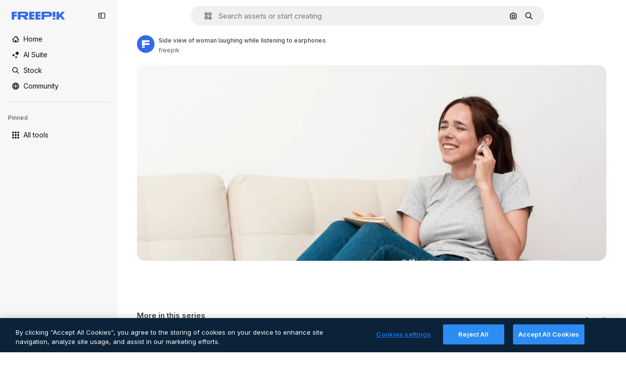

--- FILE ---
content_type: text/javascript
request_url: https://static.cdnpk.net/_next/static/chunks/pages/_app-aeda8c7418ee99ed.js
body_size: 194881
content:
!function(){try{var e="undefined"!=typeof window?window:"undefined"!=typeof global?global:"undefined"!=typeof self?self:{},t=(new e.Error).stack;t&&(e._sentryDebugIds=e._sentryDebugIds||{},e._sentryDebugIds[t]="e912bd3d-e7c8-440a-9ddc-b2c27610498b",e._sentryDebugIdIdentifier="sentry-dbid-e912bd3d-e7c8-440a-9ddc-b2c27610498b")}catch(e){}}(),(self.webpackChunk_N_E=self.webpackChunk_N_E||[]).push([[2888],{46033:function(e,t,n){"use strict";Object.defineProperty(t,"__esModule",{value:!0}),t.default=function({html:e,height:t=null,width:n=null,children:o,dataNtpc:s=""}){return(0,i.useEffect)(()=>{s&&performance.mark("mark_feature_usage",{detail:{feature:`next-third-parties-${s}`}})},[s]),(0,r.jsxs)(r.Fragment,{children:[o,e?(0,r.jsx)("div",{style:{height:null!=t?`${t}px`:"auto",width:null!=n?`${n}px`:"auto"},"data-ntpc":s,dangerouslySetInnerHTML:{__html:e}}):null]})};let r=n(97458),i=n(52983)},23911:function(e,t,n){"use strict";let r;var i=this&&this.__importDefault||function(e){return e&&e.__esModule?e:{default:e}};Object.defineProperty(t,"__esModule",{value:!0}),t.GoogleAnalytics=function(e){let{gaId:t,debugMode:n,dataLayerName:i="dataLayer",nonce:l}=e;return void 0===r&&(r=i),(0,s.useEffect)(()=>{performance.mark("mark_feature_usage",{detail:{feature:"next-third-parties-ga"}})},[]),(0,o.jsxs)(o.Fragment,{children:[(0,o.jsx)(a.default,{id:"_next-ga-init",dangerouslySetInnerHTML:{__html:`
          window['${i}'] = window['${i}'] || [];
          function gtag(){window['${i}'].push(arguments);}
          gtag('js', new Date());

          gtag('config', '${t}' ${n?",{ 'debug_mode': true }":""});`},nonce:l}),(0,o.jsx)(a.default,{id:"_next-ga",src:`https://www.googletagmanager.com/gtag/js?id=${t}`,nonce:l})]})},t.sendGAEvent=function(...e){if(void 0===r){console.warn("@next/third-parties: GA has not been initialized");return}window[r]?window[r].push(arguments):console.warn(`@next/third-parties: GA dataLayer ${r} does not exist`)};let o=n(97458),s=n(52983),a=i(n(24297))},87230:function(e,t,n){"use strict";var r=this&&this.__importDefault||function(e){return e&&e.__esModule?e:{default:e}};Object.defineProperty(t,"__esModule",{value:!0}),t.default=function(e){let{apiKey:t,...n}=e,r={...n,key:t},{html:a}=(0,o.GoogleMapsEmbed)(r);return(0,i.jsx)(s.default,{height:r.height||null,width:r.width||null,html:a,dataNtpc:"GoogleMapsEmbed"})};let i=n(97458),o=n(38883),s=r(n(46033))},152:function(e,t,n){"use strict";var r=this&&this.__importDefault||function(e){return e&&e.__esModule?e:{default:e}};Object.defineProperty(t,"__esModule",{value:!0}),t.sendGTMEvent=void 0,t.GoogleTagManager=function(e){let{gtmId:t,gtmScriptUrl:n="https://www.googletagmanager.com/gtm.js",dataLayerName:r="dataLayer",auth:l,preview:u,dataLayer:c,nonce:d}=e;a=r;let p="dataLayer"!==r?`&l=${r}`:"",f=l?`&gtm_auth=${l}`:"",h=u?`&gtm_preview=${u}&gtm_cookies_win=x`:"";return(0,o.useEffect)(()=>{performance.mark("mark_feature_usage",{detail:{feature:"next-third-parties-gtm"}})},[]),(0,i.jsxs)(i.Fragment,{children:[(0,i.jsx)(s.default,{id:"_next-gtm-init",dangerouslySetInnerHTML:{__html:`
      (function(w,l){
        w[l]=w[l]||[];
        w[l].push({'gtm.start': new Date().getTime(),event:'gtm.js'});
        ${c?`w[l].push(${JSON.stringify(c)})`:""}
      })(window,'${r}');`},nonce:d}),(0,i.jsx)(s.default,{id:"_next-gtm","data-ntpc":"GTM",src:`${n}?id=${t}${p}${f}${h}`,nonce:d})]})};let i=n(97458),o=n(52983),s=r(n(24297)),a="dataLayer";t.sendGTMEvent=(e,t)=>{let n=t||a;window[n]=window[n]||[],window[n].push(e)}},45451:function(e,t,n){"use strict";var r=this&&this.__importDefault||function(e){return e&&e.__esModule?e:{default:e}};Object.defineProperty(t,"__esModule",{value:!0}),t.sendGAEvent=t.GoogleAnalytics=t.sendGTMEvent=t.GoogleTagManager=t.YouTubeEmbed=t.GoogleMapsEmbed=void 0;var i=n(87230);Object.defineProperty(t,"GoogleMapsEmbed",{enumerable:!0,get:function(){return r(i).default}});var o=n(9583);Object.defineProperty(t,"YouTubeEmbed",{enumerable:!0,get:function(){return r(o).default}});var s=n(152);Object.defineProperty(t,"GoogleTagManager",{enumerable:!0,get:function(){return s.GoogleTagManager}}),Object.defineProperty(t,"sendGTMEvent",{enumerable:!0,get:function(){return s.sendGTMEvent}});var a=n(23911);Object.defineProperty(t,"GoogleAnalytics",{enumerable:!0,get:function(){return a.GoogleAnalytics}}),Object.defineProperty(t,"sendGAEvent",{enumerable:!0,get:function(){return a.sendGAEvent}})},9583:function(e,t,n){"use strict";var r=this&&this.__importDefault||function(e){return e&&e.__esModule?e:{default:e}};Object.defineProperty(t,"__esModule",{value:!0}),t.default=function(e){let{html:t,scripts:n,stylesheets:r}=(0,s.YouTubeEmbed)(e);return(0,i.jsx)(a.default,{height:e.height||null,width:e.width||null,html:t,dataNtpc:"YouTubeEmbed",children:null==n?void 0:n.map(e=>(0,i.jsx)(o.default,{src:e.url,strategy:l[e.strategy],stylesheets:r},e.url))})};let i=n(97458),o=r(n(24297)),s=n(38883),a=r(n(46033)),l={server:"beforeInteractive",client:"afterInteractive",idle:"lazyOnload",worker:"worker"}},54523:function(e,t,n){"use strict";n.d(t,{l$:function(){return o},KV:function(){return i},$y:function(){return s}}),e=n.hmd(e);var r=n(73656);function i(){return!("undefined"!=typeof __SENTRY_BROWSER_BUNDLE__&&__SENTRY_BROWSER_BUNDLE__)&&"[object process]"===Object.prototype.toString.call(void 0!==r?r:0)}function o(e,t){return e.require(t)}function s(t){let n;try{n=o(e,t)}catch(e){}try{let{cwd:r}=o(e,"process");n=o(e,`${r()}/node_modules/${t}`)}catch(e){}return n}},88820:function(e,t,n){"use strict";let r;n.d(t,{r:function(){return ec}});let i=Object.prototype.toString;function o(e){return"[object Object]"===i.call(e)}function s(e){return!!(e&&e.then&&"function"==typeof e.then)}function a(e){return e&&e.Math==Math?e:void 0}let l="object"==typeof globalThis&&a(globalThis)||"object"==typeof window&&a(window)||"object"==typeof self&&a(self)||"object"==typeof n.g&&a(n.g)||function(){return this}()||{};function u(e,t,n){let r=n||l,i=r.__SENTRY__=r.__SENTRY__||{};return i[e]||(i[e]=t())}function c(){let e=l.crypto||l.msCrypto,t=()=>16*Math.random();try{if(e&&e.randomUUID)return e.randomUUID().replace(/-/g,"");e&&e.getRandomValues&&(t=()=>{let t=new Uint8Array(1);return e.getRandomValues(t),t[0]})}catch(e){}return"10000000100040008000100000000000".replace(/[018]/g,e=>(e^(15&t())>>e/4).toString(16))}function d(){return Date.now()/1e3}let p=function(){let{performance:e}=l;if(!e||!e.now)return d;let t=Date.now()-e.now(),n=void 0==e.timeOrigin?t:e.timeOrigin;return()=>(n+e.now())/1e3}();(()=>{let{performance:e}=l;if(!e||!e.now)return;let t=e.now(),n=Date.now(),r=e.timeOrigin?Math.abs(e.timeOrigin+t-n):36e5,i=e.timing&&e.timing.navigationStart,o="number"==typeof i?Math.abs(i+t-n):36e5;if(r<36e5||o<36e5)return r<=o?e.timeOrigin:void 0})();let f=["debug","info","warn","error","log","assert","trace"],h={},m=function(){let e=!1,t={enable:()=>{e=!0},disable:()=>{e=!1},isEnabled:()=>e};return f.forEach(e=>{t[e]=()=>void 0}),t}(),g="production";(eo=ea||(ea={}))[eo.PENDING=0]="PENDING",eo[eo.RESOLVED=1]="RESOLVED",eo[eo.REJECTED=2]="REJECTED";class v{constructor(e){v.prototype.__init.call(this),v.prototype.__init2.call(this),v.prototype.__init3.call(this),v.prototype.__init4.call(this),this._state=ea.PENDING,this._handlers=[];try{e(this._resolve,this._reject)}catch(e){this._reject(e)}}then(e,t){return new v((n,r)=>{this._handlers.push([!1,t=>{if(e)try{n(e(t))}catch(e){r(e)}else n(t)},e=>{if(t)try{n(t(e))}catch(e){r(e)}else r(e)}]),this._executeHandlers()})}catch(e){return this.then(e=>e,e)}finally(e){return new v((t,n)=>{let r,i;return this.then(t=>{i=!1,r=t,e&&e()},t=>{i=!0,r=t,e&&e()}).then(()=>{if(i){n(r);return}t(r)})})}__init(){this._resolve=e=>{this._setResult(ea.RESOLVED,e)}}__init2(){this._reject=e=>{this._setResult(ea.REJECTED,e)}}__init3(){this._setResult=(e,t)=>{if(this._state===ea.PENDING){if(s(t)){t.then(this._resolve,this._reject);return}this._state=e,this._value=t,this._executeHandlers()}}}__init4(){this._executeHandlers=()=>{if(this._state===ea.PENDING)return;let e=this._handlers.slice();this._handlers=[],e.forEach(e=>{e[0]||(this._state===ea.RESOLVED&&e[1](this._value),this._state===ea.REJECTED&&e[2](this._value),e[0]=!0)})}}}function y(e){return function e(t,n){if(function(e){if(!o(e))return!1;try{let t=Object.getPrototypeOf(e).constructor.name;return!t||"Object"===t}catch(e){return!0}}(t)){let r=n.get(t);if(void 0!==r)return r;let i={};for(let r of(n.set(t,i),Object.keys(t)))void 0!==t[r]&&(i[r]=e(t[r],n));return i}if(Array.isArray(t)){let r=n.get(t);if(void 0!==r)return r;let i=[];return n.set(t,i),t.forEach(t=>{i.push(e(t,n))}),i}return t}(e,new Map)}function _(e,t={}){if(!t.user||(!e.ipAddress&&t.user.ip_address&&(e.ipAddress=t.user.ip_address),e.did||t.did||(e.did=t.user.id||t.user.email||t.user.username)),e.timestamp=t.timestamp||p(),t.abnormal_mechanism&&(e.abnormal_mechanism=t.abnormal_mechanism),t.ignoreDuration&&(e.ignoreDuration=t.ignoreDuration),t.sid&&(e.sid=32===t.sid.length?t.sid:c()),void 0!==t.init&&(e.init=t.init),!e.did&&t.did&&(e.did=`${t.did}`),"number"==typeof t.started&&(e.started=t.started),e.ignoreDuration)e.duration=void 0;else if("number"==typeof t.duration)e.duration=t.duration;else{let t=e.timestamp-e.started;e.duration=t>=0?t:0}t.release&&(e.release=t.release),t.environment&&(e.environment=t.environment),!e.ipAddress&&t.ipAddress&&(e.ipAddress=t.ipAddress),!e.userAgent&&t.userAgent&&(e.userAgent=t.userAgent),"number"==typeof t.errors&&(e.errors=t.errors),t.status&&(e.status=t.status)}function b(){return F().getClient()}function S(e){return e.transaction}function E(e){let{spanId:t,traceId:n}=e.spanContext(),{data:r,op:i,parent_span_id:o,status:s,tags:a,origin:l}=T(e);return y({data:r,op:i,parent_span_id:o,span_id:t,status:s,tags:a,trace_id:n,origin:l})}function x(e){let{traceId:t,spanId:n}=e.spanContext();return function(e=c(),t=c().substring(16),n){let r="";return void 0!==n&&(r=n?"-1":"-0"),`${e}-${t}${r}`}(t,n,A(e))}function w(e){return"number"==typeof e?k(e):Array.isArray(e)?e[0]+e[1]/1e9:e instanceof Date?k(e.getTime()):p()}function k(e){return e>9999999999?e/1e3:e}function T(e){return"function"==typeof e.getSpanJSON?e.getSpanJSON():"function"==typeof e.toJSON?e.toJSON():{}}function A(e){let{traceFlags:t}=e.spanContext();return!!(1&t)}function L(e){let t=b();if(!t)return{};let n=function(e,t,n){let r=t.getOptions(),{publicKey:i}=t.getDsn()||{},{segment:o}=n&&n.getUser()||{},s=y({environment:r.environment||g,release:r.release,user_segment:o,public_key:i,trace_id:e});return t.emit&&t.emit("createDsc",s),s}(T(e).trace_id||"",t,F().getScope()),r=S(e);if(!r)return n;let i=r&&r._frozenDynamicSamplingContext;if(i)return i;let{sampleRate:o,source:s}=r.metadata;null!=o&&(n.sample_rate=`${o}`);let a=T(r);return s&&"url"!==s&&(n.transaction=a.description),n.sampled=String(A(r)),t.emit&&t.emit("createDsc",n),n}class R{constructor(){this._notifyingListeners=!1,this._scopeListeners=[],this._eventProcessors=[],this._breadcrumbs=[],this._attachments=[],this._user={},this._tags={},this._extra={},this._contexts={},this._sdkProcessingMetadata={},this._propagationContext=I()}static clone(e){return e?e.clone():new R}clone(){let e=new R;return e._breadcrumbs=[...this._breadcrumbs],e._tags={...this._tags},e._extra={...this._extra},e._contexts={...this._contexts},e._user=this._user,e._level=this._level,e._span=this._span,e._session=this._session,e._transactionName=this._transactionName,e._fingerprint=this._fingerprint,e._eventProcessors=[...this._eventProcessors],e._requestSession=this._requestSession,e._attachments=[...this._attachments],e._sdkProcessingMetadata={...this._sdkProcessingMetadata},e._propagationContext={...this._propagationContext},e._client=this._client,e}setClient(e){this._client=e}getClient(){return this._client}addScopeListener(e){this._scopeListeners.push(e)}addEventProcessor(e){return this._eventProcessors.push(e),this}setUser(e){return this._user=e||{email:void 0,id:void 0,ip_address:void 0,segment:void 0,username:void 0},this._session&&_(this._session,{user:e}),this._notifyScopeListeners(),this}getUser(){return this._user}getRequestSession(){return this._requestSession}setRequestSession(e){return this._requestSession=e,this}setTags(e){return this._tags={...this._tags,...e},this._notifyScopeListeners(),this}setTag(e,t){return this._tags={...this._tags,[e]:t},this._notifyScopeListeners(),this}setExtras(e){return this._extra={...this._extra,...e},this._notifyScopeListeners(),this}setExtra(e,t){return this._extra={...this._extra,[e]:t},this._notifyScopeListeners(),this}setFingerprint(e){return this._fingerprint=e,this._notifyScopeListeners(),this}setLevel(e){return this._level=e,this._notifyScopeListeners(),this}setTransactionName(e){return this._transactionName=e,this._notifyScopeListeners(),this}setContext(e,t){return null===t?delete this._contexts[e]:this._contexts[e]=t,this._notifyScopeListeners(),this}setSpan(e){return this._span=e,this._notifyScopeListeners(),this}getSpan(){return this._span}getTransaction(){let e=this._span;return e&&e.transaction}setSession(e){return e?this._session=e:delete this._session,this._notifyScopeListeners(),this}getSession(){return this._session}update(e){if(!e)return this;let t="function"==typeof e?e(this):e;if(t instanceof R){let e=t.getScopeData();this._tags={...this._tags,...e.tags},this._extra={...this._extra,...e.extra},this._contexts={...this._contexts,...e.contexts},e.user&&Object.keys(e.user).length&&(this._user=e.user),e.level&&(this._level=e.level),e.fingerprint.length&&(this._fingerprint=e.fingerprint),t.getRequestSession()&&(this._requestSession=t.getRequestSession()),e.propagationContext&&(this._propagationContext=e.propagationContext)}else o(t)&&(this._tags={...this._tags,...e.tags},this._extra={...this._extra,...e.extra},this._contexts={...this._contexts,...e.contexts},e.user&&(this._user=e.user),e.level&&(this._level=e.level),e.fingerprint&&(this._fingerprint=e.fingerprint),e.requestSession&&(this._requestSession=e.requestSession),e.propagationContext&&(this._propagationContext=e.propagationContext));return this}clear(){return this._breadcrumbs=[],this._tags={},this._extra={},this._user={},this._contexts={},this._level=void 0,this._transactionName=void 0,this._fingerprint=void 0,this._requestSession=void 0,this._span=void 0,this._session=void 0,this._notifyScopeListeners(),this._attachments=[],this._propagationContext=I(),this}addBreadcrumb(e,t){let n="number"==typeof t?t:100;if(n<=0)return this;let r={timestamp:d(),...e},i=this._breadcrumbs;return i.push(r),this._breadcrumbs=i.length>n?i.slice(-n):i,this._notifyScopeListeners(),this}getLastBreadcrumb(){return this._breadcrumbs[this._breadcrumbs.length-1]}clearBreadcrumbs(){return this._breadcrumbs=[],this._notifyScopeListeners(),this}addAttachment(e){return this._attachments.push(e),this}getAttachments(){return this.getScopeData().attachments}clearAttachments(){return this._attachments=[],this}getScopeData(){let{_breadcrumbs:e,_attachments:t,_contexts:n,_tags:r,_extra:i,_user:o,_level:s,_fingerprint:a,_eventProcessors:l,_propagationContext:u,_sdkProcessingMetadata:c,_transactionName:d,_span:p}=this;return{breadcrumbs:e,attachments:t,contexts:n,tags:r,extra:i,user:o,level:s,fingerprint:a||[],eventProcessors:l,propagationContext:u,sdkProcessingMetadata:c,transactionName:d,span:p}}applyToEvent(e,t={},n=[]){return function(e,t){var n;let{fingerprint:r,span:i,breadcrumbs:o,sdkProcessingMetadata:s}=t;(function(e,t){let{extra:n,tags:r,user:i,contexts:o,level:s,transactionName:a}=t,l=y(n);l&&Object.keys(l).length&&(e.extra={...l,...e.extra});let u=y(r);u&&Object.keys(u).length&&(e.tags={...u,...e.tags});let c=y(i);c&&Object.keys(c).length&&(e.user={...c,...e.user});let d=y(o);d&&Object.keys(d).length&&(e.contexts={...d,...e.contexts}),s&&(e.level=s),a&&(e.transaction=a)})(e,t),i&&function(e,t){e.contexts={trace:E(t),...e.contexts};let n=S(t);if(n){e.sdkProcessingMetadata={dynamicSamplingContext:L(t),...e.sdkProcessingMetadata};let r=T(n).description;r&&(e.tags={transaction:r,...e.tags})}}(e,i),e.fingerprint=e.fingerprint?Array.isArray(n=e.fingerprint)?n:[n]:[],r&&(e.fingerprint=e.fingerprint.concat(r)),e.fingerprint&&!e.fingerprint.length&&delete e.fingerprint,function(e,t){let n=[...e.breadcrumbs||[],...t];e.breadcrumbs=n.length?n:void 0}(e,o),e.sdkProcessingMetadata={...e.sdkProcessingMetadata,...s}}(e,this.getScopeData()),function e(t,n,r,i=0){return new v((o,a)=>{let l=t[i];if(null===n||"function"!=typeof l)o(n);else{let u=l({...n},r);s(u)?u.then(n=>e(t,n,r,i+1).then(o)).then(null,a):e(t,u,r,i+1).then(o).then(null,a)}})}([...n,...u("globalEventProcessors",()=>[]),...this._eventProcessors],e,t)}setSDKProcessingMetadata(e){return this._sdkProcessingMetadata={...this._sdkProcessingMetadata,...e},this}setPropagationContext(e){return this._propagationContext=e,this}getPropagationContext(){return this._propagationContext}captureException(e,t){let n=t&&t.event_id?t.event_id:c();if(!this._client)return m.warn("No client configured on scope - will not capture exception!"),n;let r=Error("Sentry syntheticException");return this._client.captureException(e,{originalException:e,syntheticException:r,...t,event_id:n},this),n}captureMessage(e,t,n){let r=n&&n.event_id?n.event_id:c();if(!this._client)return m.warn("No client configured on scope - will not capture message!"),r;let i=Error(e);return this._client.captureMessage(e,t,{originalException:e,syntheticException:i,...n,event_id:r},this),r}captureEvent(e,t){let n=t&&t.event_id?t.event_id:c();return this._client?this._client.captureEvent(e,{...t,event_id:n},this):m.warn("No client configured on scope - will not capture event!"),n}_notifyScopeListeners(){this._notifyingListeners||(this._notifyingListeners=!0,this._scopeListeners.forEach(e=>{e(this)}),this._notifyingListeners=!1)}}function I(){return{traceId:c(),spanId:c().substring(16)}}let O=parseFloat("7.114.0");class C{constructor(e,t,n,r=O){let i,o;this._version=r,t?i=t:(i=new R).setClient(e),n?o=n:(o=new R).setClient(e),this._stack=[{scope:i}],e&&this.bindClient(e),this._isolationScope=o}isOlderThan(e){return this._version<e}bindClient(e){let t=this.getStackTop();t.client=e,t.scope.setClient(e),e&&e.setupIntegrations&&e.setupIntegrations()}pushScope(){let e=this.getScope().clone();return this.getStack().push({client:this.getClient(),scope:e}),e}popScope(){return!(this.getStack().length<=1)&&!!this.getStack().pop()}withScope(e){let t;let n=this.pushScope();try{t=e(n)}catch(e){throw this.popScope(),e}return s(t)?t.then(e=>(this.popScope(),e),e=>{throw this.popScope(),e}):(this.popScope(),t)}getClient(){return this.getStackTop().client}getScope(){return this.getStackTop().scope}getIsolationScope(){return this._isolationScope}getStack(){return this._stack}getStackTop(){return this._stack[this._stack.length-1]}captureException(e,t){let n=this._lastEventId=t&&t.event_id?t.event_id:c(),r=Error("Sentry syntheticException");return this.getScope().captureException(e,{originalException:e,syntheticException:r,...t,event_id:n}),n}captureMessage(e,t,n){let r=this._lastEventId=n&&n.event_id?n.event_id:c(),i=Error(e);return this.getScope().captureMessage(e,t,{originalException:e,syntheticException:i,...n,event_id:r}),r}captureEvent(e,t){let n=t&&t.event_id?t.event_id:c();return e.type||(this._lastEventId=n),this.getScope().captureEvent(e,{...t,event_id:n}),n}lastEventId(){return this._lastEventId}addBreadcrumb(e,t){let{scope:n,client:r}=this.getStackTop();if(!r)return;let{beforeBreadcrumb:i=null,maxBreadcrumbs:o=100}=r.getOptions&&r.getOptions()||{};if(o<=0)return;let s={timestamp:d(),...e},a=i?function(e){if(!("console"in l))return e();let t=l.console,n={},r=Object.keys(h);r.forEach(e=>{let r=h[e];n[e]=t[e],t[e]=r});try{return e()}finally{r.forEach(e=>{t[e]=n[e]})}}(()=>i(s,t)):s;null!==a&&(r.emit&&r.emit("beforeAddBreadcrumb",a,t),n.addBreadcrumb(a,o))}setUser(e){this.getScope().setUser(e),this.getIsolationScope().setUser(e)}setTags(e){this.getScope().setTags(e),this.getIsolationScope().setTags(e)}setExtras(e){this.getScope().setExtras(e),this.getIsolationScope().setExtras(e)}setTag(e,t){this.getScope().setTag(e,t),this.getIsolationScope().setTag(e,t)}setExtra(e,t){this.getScope().setExtra(e,t),this.getIsolationScope().setExtra(e,t)}setContext(e,t){this.getScope().setContext(e,t),this.getIsolationScope().setContext(e,t)}configureScope(e){let{scope:t,client:n}=this.getStackTop();n&&e(t)}run(e){let t=j(this);try{e(this)}finally{j(t)}}getIntegration(e){let t=this.getClient();if(!t)return null;try{return t.getIntegration(e)}catch(e){return null}}startTransaction(e,t){return this._callExtensionMethod("startTransaction",e,t)}traceHeaders(){return this._callExtensionMethod("traceHeaders")}captureSession(e=!1){if(e)return this.endSession();this._sendSessionUpdate()}endSession(){let e=this.getStackTop().scope,t=e.getSession();if(t){let e;e={},"ok"===t.status&&(e={status:"exited"}),_(t,e)}this._sendSessionUpdate(),e.setSession()}startSession(e){let{scope:t,client:n}=this.getStackTop(),{release:r,environment:i=g}=n&&n.getOptions()||{},{userAgent:o}=l.navigator||{},s=function(e){let t=p(),n={sid:c(),init:!0,timestamp:t,started:t,duration:0,status:"ok",errors:0,ignoreDuration:!1,toJSON:()=>y({sid:`${n.sid}`,init:n.init,started:new Date(1e3*n.started).toISOString(),timestamp:new Date(1e3*n.timestamp).toISOString(),status:n.status,errors:n.errors,did:"number"==typeof n.did||"string"==typeof n.did?`${n.did}`:void 0,duration:n.duration,abnormal_mechanism:n.abnormal_mechanism,attrs:{release:n.release,environment:n.environment,ip_address:n.ipAddress,user_agent:n.userAgent}})};return e&&_(n,e),n}({release:r,environment:i,user:t.getUser(),...o&&{userAgent:o},...e}),a=t.getSession&&t.getSession();return a&&"ok"===a.status&&_(a,{status:"exited"}),this.endSession(),t.setSession(s),s}shouldSendDefaultPii(){let e=this.getClient(),t=e&&e.getOptions();return!!(t&&t.sendDefaultPii)}_sendSessionUpdate(){let{scope:e,client:t}=this.getStackTop(),n=e.getSession();n&&t&&t.captureSession&&t.captureSession(n)}_callExtensionMethod(e,...t){let n=N().__SENTRY__;if(n&&n.extensions&&"function"==typeof n.extensions[e])return n.extensions[e].apply(this,t)}}function N(){return l.__SENTRY__=l.__SENTRY__||{extensions:{},hub:void 0},l}function j(e){let t=N(),n=P(t);return M(t,e),n}function F(){let e=N();if(e.__SENTRY__&&e.__SENTRY__.acs){let t=e.__SENTRY__.acs.getCurrentHub();if(t)return t}return function(e=N()){return(!(e&&e.__SENTRY__&&e.__SENTRY__.hub)||P(e).isOlderThan(O))&&M(e,new C),P(e)}(e)}function P(e){return u("hub",()=>new C,e)}function M(e,t){return!!e&&((e.__SENTRY__=e.__SENTRY__||{}).hub=t,!0)}let $={},D={};function U(e,t){$[e]=$[e]||[],$[e].push(t)}function z(e,t){D[e]||(t(),D[e]=!0)}function V(e,t){let n=e&&$[e];if(n)for(let e of n)try{e(t)}catch(e){}}let Z=null;function B(){Z=l.onerror,l.onerror=function(e,t,n,r,i){return V("error",{column:r,error:i,line:n,msg:e,url:t}),!!Z&&!Z.__SENTRY_LOADER__&&Z.apply(this,arguments)},l.onerror.__SENTRY_INSTRUMENTED__=!0}let G=null;function q(){G=l.onunhandledrejection,l.onunhandledrejection=function(e){return V("unhandledrejection",e),!G||!!G.__SENTRY_LOADER__||G.apply(this,arguments)},l.onunhandledrejection.__SENTRY_INSTRUMENTED__=!0}let H=!1;function J(){let e=F().getScope().getTransaction();e&&e.setStatus("internal_error")}J.tag="sentry_tracingErrorCallback";let K="sentry.source",W="sentry.sample_rate",Y="sentry.op",Q="sentry.origin";function X(e){let t=r?r.get(e):void 0;if(!t)return;let n={};for(let[,[e,r]]of t)n[e]||(n[e]=[]),n[e].push(y(r));return n}(es=el||(el={})).Ok="ok",es.DeadlineExceeded="deadline_exceeded",es.Unauthenticated="unauthenticated",es.PermissionDenied="permission_denied",es.NotFound="not_found",es.ResourceExhausted="resource_exhausted",es.InvalidArgument="invalid_argument",es.Unimplemented="unimplemented",es.Unavailable="unavailable",es.InternalError="internal_error",es.UnknownError="unknown_error",es.Cancelled="cancelled",es.AlreadyExists="already_exists",es.FailedPrecondition="failed_precondition",es.Aborted="aborted",es.OutOfRange="out_of_range",es.DataLoss="data_loss";class ee{constructor(e=1e3){this._maxlen=e,this.spans=[]}add(e){this.spans.length>this._maxlen?e.spanRecorder=void 0:this.spans.push(e)}}class et{constructor(e={}){this._traceId=e.traceId||c(),this._spanId=e.spanId||c().substring(16),this._startTime=e.startTimestamp||p(),this.tags=e.tags?{...e.tags}:{},this.data=e.data?{...e.data}:{},this.instrumenter=e.instrumenter||"sentry",this._attributes={},this.setAttributes({[Q]:e.origin||"manual",[Y]:e.op,...e.attributes}),this._name=e.name||e.description,e.parentSpanId&&(this._parentSpanId=e.parentSpanId),"sampled"in e&&(this._sampled=e.sampled),e.status&&(this._status=e.status),e.endTimestamp&&(this._endTime=e.endTimestamp),void 0!==e.exclusiveTime&&(this._exclusiveTime=e.exclusiveTime),this._measurements=e.measurements?{...e.measurements}:{}}get name(){return this._name||""}set name(e){this.updateName(e)}get description(){return this._name}set description(e){this._name=e}get traceId(){return this._traceId}set traceId(e){this._traceId=e}get spanId(){return this._spanId}set spanId(e){this._spanId=e}set parentSpanId(e){this._parentSpanId=e}get parentSpanId(){return this._parentSpanId}get sampled(){return this._sampled}set sampled(e){this._sampled=e}get attributes(){return this._attributes}set attributes(e){this._attributes=e}get startTimestamp(){return this._startTime}set startTimestamp(e){this._startTime=e}get endTimestamp(){return this._endTime}set endTimestamp(e){this._endTime=e}get status(){return this._status}set status(e){this._status=e}get op(){return this._attributes[Y]}set op(e){this.setAttribute(Y,e)}get origin(){return this._attributes[Q]}set origin(e){this.setAttribute(Q,e)}spanContext(){let{_spanId:e,_traceId:t,_sampled:n}=this;return{spanId:e,traceId:t,traceFlags:n?1:0}}startChild(e){let t=new et({...e,parentSpanId:this._spanId,sampled:this._sampled,traceId:this._traceId});t.spanRecorder=this.spanRecorder,t.spanRecorder&&t.spanRecorder.add(t);let n=S(this);return t.transaction=n,t}setTag(e,t){return this.tags={...this.tags,[e]:t},this}setData(e,t){return this.data={...this.data,[e]:t},this}setAttribute(e,t){void 0===t?delete this._attributes[e]:this._attributes[e]=t}setAttributes(e){Object.keys(e).forEach(t=>this.setAttribute(t,e[t]))}setStatus(e){return this._status=e,this}setHttpStatus(e){return function(e,t){e.setTag("http.status_code",String(t)),e.setData("http.response.status_code",t);let n=function(e){if(e<400&&e>=100)return"ok";if(e>=400&&e<500)switch(e){case 401:return"unauthenticated";case 403:return"permission_denied";case 404:return"not_found";case 409:return"already_exists";case 413:return"failed_precondition";case 429:return"resource_exhausted";default:return"invalid_argument"}if(e>=500&&e<600)switch(e){case 501:return"unimplemented";case 503:return"unavailable";case 504:return"deadline_exceeded";default:return"internal_error"}return"unknown_error"}(t);"unknown_error"!==n&&e.setStatus(n)}(this,e),this}setName(e){this.updateName(e)}updateName(e){return this._name=e,this}isSuccess(){return"ok"===this._status}finish(e){return this.end(e)}end(e){!this._endTime&&(S(this),this._endTime=w(e))}toTraceparent(){return x(this)}toContext(){return y({data:this._getData(),description:this._name,endTimestamp:this._endTime,op:this.op,parentSpanId:this._parentSpanId,sampled:this._sampled,spanId:this._spanId,startTimestamp:this._startTime,status:this._status,tags:this.tags,traceId:this._traceId})}updateWithContext(e){return this.data=e.data||{},this._name=e.name||e.description,this._endTime=e.endTimestamp,this.op=e.op,this._parentSpanId=e.parentSpanId,this._sampled=e.sampled,this._spanId=e.spanId||this._spanId,this._startTime=e.startTimestamp||this._startTime,this._status=e.status,this.tags=e.tags||{},this._traceId=e.traceId||this._traceId,this}getTraceContext(){return E(this)}getSpanJSON(){return y({data:this._getData(),description:this._name,op:this._attributes[Y],parent_span_id:this._parentSpanId,span_id:this._spanId,start_timestamp:this._startTime,status:this._status,tags:Object.keys(this.tags).length>0?this.tags:void 0,timestamp:this._endTime,trace_id:this._traceId,origin:this._attributes[Q],_metrics_summary:X(this),profile_id:this._attributes.profile_id,exclusive_time:this._exclusiveTime,measurements:Object.keys(this._measurements).length>0?this._measurements:void 0})}isRecording(){return!this._endTime&&!!this._sampled}toJSON(){return this.getSpanJSON()}_getData(){let{data:e,_attributes:t}=this,n=Object.keys(e).length>0,r=Object.keys(t).length>0;return n||r?n&&r?{...e,...t}:n?e:t:void 0}}class en extends et{constructor(e,t){super(e),this._contexts={},this._hub=t||F(),this._name=e.name||"",this._metadata={...e.metadata},this._trimEnd=e.trimEnd,this.transaction=this;let n=this._metadata.dynamicSamplingContext;n&&(this._frozenDynamicSamplingContext={...n})}get name(){return this._name}set name(e){this.setName(e)}get metadata(){return{source:"custom",spanMetadata:{},...this._metadata,...this._attributes[K]&&{source:this._attributes[K]},...this._attributes[W]&&{sampleRate:this._attributes[W]}}}set metadata(e){this._metadata=e}setName(e,t="custom"){this._name=e,this.setAttribute(K,t)}updateName(e){return this._name=e,this}initSpanRecorder(e=1e3){this.spanRecorder||(this.spanRecorder=new ee(e)),this.spanRecorder.add(this)}setContext(e,t){null===t?delete this._contexts[e]:this._contexts[e]=t}setMeasurement(e,t,n=""){this._measurements[e]={value:t,unit:n}}setMetadata(e){this._metadata={...this._metadata,...e}}end(e){let t=w(e),n=this._finishTransaction(t);if(n)return this._hub.captureEvent(n)}toContext(){return y({...super.toContext(),name:this._name,trimEnd:this._trimEnd})}updateWithContext(e){return super.updateWithContext(e),this._name=e.name||"",this._trimEnd=e.trimEnd,this}getDynamicSamplingContext(){return L(this)}setHub(e){this._hub=e}getProfileId(){if(void 0!==this._contexts&&void 0!==this._contexts.profile)return this._contexts.profile.profile_id}_finishTransaction(e){if(void 0!==this._endTime)return;this._name||(this._name="<unlabeled transaction>"),super.end(e);let t=this._hub.getClient();if(t&&t.emit&&t.emit("finishTransaction",this),!0!==this._sampled){t&&t.recordDroppedEvent("sample_rate","transaction");return}let n=this.spanRecorder?this.spanRecorder.spans.filter(e=>e!==this&&T(e).timestamp):[];if(this._trimEnd&&n.length>0){let e=n.map(e=>T(e).timestamp).filter(Boolean);this._endTime=e.reduce((e,t)=>e>t?e:t)}let{scope:r,isolationScope:i}={scope:this._sentryScope,isolationScope:this._sentryIsolationScope},{metadata:o}=this,{source:s}=o,a={contexts:{...this._contexts,trace:E(this)},spans:n,start_timestamp:this._startTime,tags:this.tags,timestamp:this._endTime,transaction:this._name,type:"transaction",sdkProcessingMetadata:{...o,capturedSpanScope:r,capturedSpanIsolationScope:i,...y({dynamicSamplingContext:L(this)})},_metrics_summary:X(this),...s&&{transaction_info:{source:s}}};return Object.keys(this._measurements).length>0&&(a.measurements=this._measurements),a}}function er(){let e=this.getScope().getSpan();return e?{"sentry-trace":x(e)}:{}}function ei(e,t){var n,r,i;let o;let s=this.getClient(),a=s&&s.getOptions()||{};(a.instrumenter||"sentry")!==(e.instrumenter||"sentry")&&(e.sampled=!1);let l=new en(e,this);return n=l,r={name:e.name,parentSampled:e.parentSampled,transactionContext:e,attributes:{...e.data,...e.attributes},...t},((function(e){if("boolean"==typeof __SENTRY_TRACING__&&!__SENTRY_TRACING__)return!1;let t=b(),n=e||t&&t.getOptions();return!!n&&(n.enableTracing||"tracesSampleRate"in n||"tracesSampler"in n)})(a)?void 0!==n.sampled?n.setAttribute(W,Number(n.sampled)):("function"==typeof a.tracesSampler?(o=a.tracesSampler(r),n.setAttribute(W,Number(o))):void 0!==r.parentSampled?o=r.parentSampled:void 0!==a.tracesSampleRate?(o=a.tracesSampleRate,n.setAttribute(W,Number(o))):(o=1,n.setAttribute(W,o)),"number"==typeof(i=o)&&i!=i||"number"!=typeof i&&"boolean"!=typeof i||i<0||i>1)?n.sampled=!1:o?(n.sampled=Math.random()<o,n.sampled):n.sampled=!1:n.sampled=!1,l=n).isRecording()&&l.initSpanRecorder(a._experiments&&a._experiments.maxSpans),s&&s.emit&&s.emit("startTransaction",l),l}var eo,es,ea,el,eu=n(54523);function ec(){(function(){let e=N();e.__SENTRY__&&(e.__SENTRY__.extensions=e.__SENTRY__.extensions||{},e.__SENTRY__.extensions.startTransaction||(e.__SENTRY__.extensions.startTransaction=ei),e.__SENTRY__.extensions.traceHeaders||(e.__SENTRY__.extensions.traceHeaders=er),H||(H=!0,function(e){let t="error";U(t,e),z(t,B)}(J),function(e){let t="unhandledrejection";U(t,e),z(t,q)}(J)))})(),(0,eu.KV)()&&function(){let t=N();if(!t.__SENTRY__)return;let n={mongodb:()=>new((0,eu.l$)(e,"./node/integrations/mongo")).Mongo,mongoose:()=>new((0,eu.l$)(e,"./node/integrations/mongo")).Mongo,mysql:()=>new((0,eu.l$)(e,"./node/integrations/mysql")).Mysql,pg:()=>new((0,eu.l$)(e,"./node/integrations/postgres")).Postgres},r=Object.keys(n).filter(e=>!!(0,eu.$y)(e)).map(e=>{try{return n[e]()}catch(e){return}}).filter(e=>e);r.length>0&&(t.__SENTRY__.integrations=[...t.__SENTRY__.integrations||[],...r])}()}e=n.hmd(e)},99599:function(e,t,n){"use strict";var r,i=(r=n(95535))&&r.__esModule?r:{default:r};e.exports=(0,i.default)(function(e){var t,n=e.matchUtilities,r=e.matchVariant,i=e.theme,o=function(e){var t,n;return null===(null!==(n=null===(t=e.match(/^(\d+\.\d+|\d+|\.\d+)\D+/))||void 0===t?void 0:t[1])&&void 0!==n?n:null)?null:parseFloat(e)},s=null!==(t=i("containers"))&&void 0!==t?t:{};n({"@container":function(e,t){return{"container-type":e,"container-name":t.modifier}}},{values:{DEFAULT:"inline-size",normal:"normal"},modifiers:"any"}),r("@",function(){var e=arguments.length>0&&void 0!==arguments[0]?arguments[0]:"",t=(arguments.length>1?arguments[1]:void 0).modifier;return null!==o(e)?"@container ".concat(null!=t?t:""," (min-width: ").concat(e,")"):[]},{values:s,sort:function(e,t){var n,r,i=parseFloat(e.value),o=parseFloat(t.value);if(null===i||null===o)return 0;if(i-o!=0)return i-o;var s=null!==(n=e.modifier)&&void 0!==n?n:"",a=null!==(r=t.modifier)&&void 0!==r?r:"";return""===s&&""!==a?1:""!==s&&""===a?-1:s.localeCompare(a,"en",{numeric:!0})}})},{theme:{containers:{xs:"20rem",sm:"24rem",md:"28rem",lg:"32rem",xl:"36rem","2xl":"42rem","3xl":"48rem","4xl":"56rem","5xl":"64rem","6xl":"72rem","7xl":"80rem"}}})},22319:function(e,t,n){"use strict";function r(e,t){var n=Object.keys(e);if(Object.getOwnPropertySymbols){var r=Object.getOwnPropertySymbols(e);t&&(r=r.filter(function(t){return Object.getOwnPropertyDescriptor(e,t).enumerable})),n.push.apply(n,r)}return n}function i(e){for(var t=1;t<arguments.length;t++){var n=null!=arguments[t]?arguments[t]:{};t%2?r(Object(n),!0).forEach(function(t){!function(e,t,n){var r;(t="symbol"==typeof(r=function(e,t){if("object"!=typeof e||null===e)return e;var n=e[Symbol.toPrimitive];if(void 0!==n){var r=n.call(e,t||"default");if("object"!=typeof r)return r;throw TypeError("@@toPrimitive must return a primitive value.")}return("string"===t?String:Number)(e)}(t,"string"))?r:String(r))in e?Object.defineProperty(e,t,{value:n,enumerable:!0,configurable:!0,writable:!0}):e[t]=n}(e,t,n[t])}):Object.getOwnPropertyDescriptors?Object.defineProperties(e,Object.getOwnPropertyDescriptors(n)):r(Object(n)).forEach(function(t){Object.defineProperty(e,t,Object.getOwnPropertyDescriptor(n,t))})}return e}function o(e,t){var n={};for(var r in e)n[r]=t(e[r],r);return n}n.d(t,{c:function(){return a}});var s=(e,t,n)=>{for(var r of Object.keys(e)){var i;if(e[r]!==(null!==(i=t[r])&&void 0!==i?i:n[r]))return!1}return!0},a=e=>{var t=t=>{var n=e.defaultClassName,r=i(i({},e.defaultVariants),t);for(var o in r){var a,l=null!==(a=r[o])&&void 0!==a?a:e.defaultVariants[o];if(null!=l){var u=l;"boolean"==typeof u&&(u=!0===u?"true":"false");var c=e.variantClassNames[o][u];c&&(n+=" "+c)}}for(var[d,p]of e.compoundVariants)s(d,r,e.defaultVariants)&&(n+=" "+p);return n};return t.variants=()=>Object.keys(e.variantClassNames),t.classNames={get base(){return e.defaultClassName.split(" ")[0]},get variants(){return o(e.variantClassNames,e=>o(e,e=>e.split(" ")[0]))}},t}},68637:function(e,t,n){"use strict";n.d(t,{KA:function(){return s},Oc:function(){return f},Rm:function(){return l},TN:function(){return h},TU:function(){return i},VI:function(){return o},YS:function(){return m},cV:function(){return c},kQ:function(){return a},p4:function(){return d},pB:function(){return p},vU:function(){return u}}),n(31379);var r=n(22319),i="_17lid5f9 $block $font-bold $mb-20",o="_17lid5fa $block $font-bold $mb-20",s="_17lid5fb",a="$flex-1 $flex $flex-col $items-center $justify-center",l="$max-w-50 xs:$max-w-50 sm:$max-w-80 md:$max-w-120 $h-auto $mb-20",u="_17lid5f6 $sprinkles-text-xl sm:$sprinkles-text-3xl $font-semibold $uppercase $mb-10",c=(0,r.c)({defaultClassName:"_17lid5fi _17lid5ff",variantClassNames:{speed:{slow:"_17lid5fg",fast:"_17lid5fh"}},defaultVariants:{speed:"slow"},compoundVariants:[]}),d="text-surface-accent-0 hover:$text-blueScience $font-semibold",p="_17lid5fd",f="$sprinkles-text-xs $text-grayHeather $mt-50",h="_17lid5f6 $sprinkles-text-xl sm:$sprinkles-text-3xl $font-semibold $mb-20",m=(0,r.c)({defaultClassName:"_17lid5f3 _17lid5f0 $flex $flex-col $justify-between $text-white $text-center $pt-50 sm:$pt-80 lg:$pt-30 $pb-30 $px-20 $sprinkles-text-base sm:$sprinkles-text-lg",variantClassNames:{full:{false:"_17lid5f1",true:"_17lid5f2"}},defaultVariants:{full:!0},compoundVariants:[]})},50726:function(e,t,n){"use strict";n.d(t,{Ry:function(){return u}});var r=new WeakMap,i=new WeakMap,o={},s=0,a=function(e){return e&&(e.host||a(e.parentNode))},l=function(e,t,n,l){var u=(Array.isArray(e)?e:[e]).map(function(e){if(t.contains(e))return e;var n=a(e);return n&&t.contains(n)?n:(console.error("aria-hidden",e,"in not contained inside",t,". Doing nothing"),null)}).filter(function(e){return!!e});o[n]||(o[n]=new WeakMap);var c=o[n],d=[],p=new Set,f=new Set(u),h=function(e){!e||p.has(e)||(p.add(e),h(e.parentNode))};u.forEach(h);var m=function(e){!e||f.has(e)||Array.prototype.forEach.call(e.children,function(e){if(p.has(e))m(e);else try{var t=e.getAttribute(l),o=null!==t&&"false"!==t,s=(r.get(e)||0)+1,a=(c.get(e)||0)+1;r.set(e,s),c.set(e,a),d.push(e),1===s&&o&&i.set(e,!0),1===a&&e.setAttribute(n,"true"),o||e.setAttribute(l,"true")}catch(t){console.error("aria-hidden: cannot operate on ",e,t)}})};return m(t),p.clear(),s++,function(){d.forEach(function(e){var t=r.get(e)-1,o=c.get(e)-1;r.set(e,t),c.set(e,o),t||(i.has(e)||e.removeAttribute(l),i.delete(e)),o||e.removeAttribute(n)}),--s||(r=new WeakMap,r=new WeakMap,i=new WeakMap,o={})}},u=function(e,t,n){void 0===n&&(n="data-aria-hidden");var r=Array.from(Array.isArray(e)?e:[e]),i=t||("undefined"==typeof document?null:(Array.isArray(e)?e[0]:e).ownerDocument.body);return i?(r.push.apply(r,Array.from(i.querySelectorAll("[aria-live]"))),l(r,i,n,"aria-hidden")):function(){return null}}},10063:function(e,t,n){"use strict";var r=n(99415),i={childContextTypes:!0,contextType:!0,contextTypes:!0,defaultProps:!0,displayName:!0,getDefaultProps:!0,getDerivedStateFromError:!0,getDerivedStateFromProps:!0,mixins:!0,propTypes:!0,type:!0},o={name:!0,length:!0,prototype:!0,caller:!0,callee:!0,arguments:!0,arity:!0},s={$$typeof:!0,compare:!0,defaultProps:!0,displayName:!0,propTypes:!0,type:!0},a={};function l(e){return r.isMemo(e)?s:a[e.$$typeof]||i}a[r.ForwardRef]={$$typeof:!0,render:!0,defaultProps:!0,displayName:!0,propTypes:!0},a[r.Memo]=s;var u=Object.defineProperty,c=Object.getOwnPropertyNames,d=Object.getOwnPropertySymbols,p=Object.getOwnPropertyDescriptor,f=Object.getPrototypeOf,h=Object.prototype;e.exports=function e(t,n,r){if("string"!=typeof n){if(h){var i=f(n);i&&i!==h&&e(t,i,r)}var s=c(n);d&&(s=s.concat(d(n)));for(var a=l(t),m=l(n),g=0;g<s.length;++g){var v=s[g];if(!o[v]&&!(r&&r[v])&&!(m&&m[v])&&!(a&&a[v])){var y=p(n,v);try{u(t,v,y)}catch(e){}}}}return t}},10893:function(e,t,n){"use strict";let r;n.d(t,{cC:function(){return L},Jc:function(){return eo},ag:function(){return er},$G:function(){return O}});var i=n(52983),o=n(63229),s=n.n(o),a=/\s([^'"/\s><]+?)[\s/>]|([^\s=]+)=\s?(".*?"|'.*?')/g;function l(e){var t={type:"tag",name:"",voidElement:!1,attrs:{},children:[]},n=e.match(/<\/?([^\s]+?)[/\s>]/);if(n&&(t.name=n[1],(s()[n[1]]||"/"===e.charAt(e.length-2))&&(t.voidElement=!0),t.name.startsWith("!--"))){var r=e.indexOf("-->");return{type:"comment",comment:-1!==r?e.slice(4,r):""}}for(var i=new RegExp(a),o=null;null!==(o=i.exec(e));)if(o[0].trim()){if(o[1]){var l=o[1].trim(),u=[l,""];l.indexOf("=")>-1&&(u=l.split("=")),t.attrs[u[0]]=u[1],i.lastIndex--}else o[2]&&(t.attrs[o[2]]=o[3].trim().substring(1,o[3].length-1))}return t}var u=/<[a-zA-Z0-9\-\!\/](?:"[^"]*"|'[^']*'|[^'">])*>/g,c=/^\s*$/,d=Object.create(null),p={parse:function(e,t){t||(t={}),t.components||(t.components=d);var n,r=[],i=[],o=-1,s=!1;if(0!==e.indexOf("<")){var a=e.indexOf("<");r.push({type:"text",content:-1===a?e:e.substring(0,a)})}return e.replace(u,function(a,u){if(s){if(a!=="</"+n.name+">")return;s=!1}var d,p="/"!==a.charAt(1),f=a.startsWith("<!--"),h=u+a.length,m=e.charAt(h);if(f){var g=l(a);return o<0?r.push(g):(d=i[o]).children.push(g),r}if(p&&(o++,"tag"===(n=l(a)).type&&t.components[n.name]&&(n.type="component",s=!0),n.voidElement||s||!m||"<"===m||n.children.push({type:"text",content:e.slice(h,e.indexOf("<",h))}),0===o&&r.push(n),(d=i[o-1])&&d.children.push(n),i[o]=n),(!p||n.voidElement)&&(o>-1&&(n.voidElement||n.name===a.slice(2,-1))&&(n=-1==--o?r:i[o]),!s&&"<"!==m&&m)){d=-1===o?r:i[o].children;var v=e.indexOf("<",h),y=e.slice(h,-1===v?void 0:v);c.test(y)&&(y=" "),(v>-1&&o+d.length>=0||" "!==y)&&d.push({type:"text",content:y})}}),r}};function f(){if(console&&console.warn){for(var e=arguments.length,t=Array(e),n=0;n<e;n++)t[n]=arguments[n];"string"==typeof t[0]&&(t[0]=`react-i18next:: ${t[0]}`),console.warn(...t)}}let h={};function m(){for(var e=arguments.length,t=Array(e),n=0;n<e;n++)t[n]=arguments[n];"string"==typeof t[0]&&h[t[0]]||("string"==typeof t[0]&&(h[t[0]]=new Date),f(...t))}let g=(e,t)=>()=>{if(e.isInitialized)t();else{let n=()=>{setTimeout(()=>{e.off("initialized",n)},0),t()};e.on("initialized",n)}};function v(e,t,n){e.loadNamespaces(t,g(e,n))}function y(e,t,n,r){"string"==typeof n&&(n=[n]),n.forEach(t=>{0>e.options.ns.indexOf(t)&&e.options.ns.push(t)}),e.loadLanguages(t,g(e,r))}let _=/&(?:amp|#38|lt|#60|gt|#62|apos|#39|quot|#34|nbsp|#160|copy|#169|reg|#174|hellip|#8230|#x2F|#47);/g,b={"&amp;":"&","&#38;":"&","&lt;":"<","&#60;":"<","&gt;":">","&#62;":">","&apos;":"'","&#39;":"'","&quot;":'"',"&#34;":'"',"&nbsp;":" ","&#160;":" ","&copy;":"\xa9","&#169;":"\xa9","&reg;":"\xae","&#174;":"\xae","&hellip;":"…","&#8230;":"…","&#x2F;":"/","&#47;":"/"},S=e=>b[e],E={bindI18n:"languageChanged",bindI18nStore:"",transEmptyNodeValue:"",transSupportBasicHtmlNodes:!0,transWrapTextNodes:"",transKeepBasicHtmlNodesFor:["br","strong","i","p"],useSuspense:!0,unescape:e=>e.replace(_,S)};function x(e,t){if(!e)return!1;let n=e.props?e.props.children:e.children;return t?n.length>0:!!n}function w(e){if(!e)return[];let t=e.props?e.props.children:e.children;return e.props&&e.props.i18nIsDynamicList?k(t):t}function k(e){return Array.isArray(e)?e:[e]}let T=(0,i.createContext)();class A{constructor(){this.usedNamespaces={}}addUsedNamespaces(e){e.forEach(e=>{this.usedNamespaces[e]||(this.usedNamespaces[e]=!0)})}getUsedNamespaces(){return Object.keys(this.usedNamespaces)}}function L(e){let{children:t,count:n,parent:o,i18nKey:s,context:a,tOptions:l={},values:u,defaults:c,components:d,ns:h,i18n:g,t:v,shouldUnescape:y,..._}=e,{i18n:b,defaultNS:S}=(0,i.useContext)(T)||{},A=g||b||r,L=v||A&&A.t.bind(A);return function(e){let{children:t,count:n,parent:o,i18nKey:s,context:a,tOptions:l={},values:u,defaults:c,components:d,ns:h,i18n:g,t:v,shouldUnescape:y,..._}=e,b=g||r;if(!b)return m("You will need to pass in an i18next instance by using i18nextReactModule"),t;let S=v||b.t.bind(b)||(e=>e),T={...E,...b.options&&b.options.react},A=h||S.ns||b.options&&b.options.defaultNS;A="string"==typeof A?[A]:A||["translation"];let L=function e(t,n){if(!t)return"";let r="",o=k(t),s=n.transSupportBasicHtmlNodes&&n.transKeepBasicHtmlNodesFor?n.transKeepBasicHtmlNodesFor:[];return o.forEach((t,o)=>{if("string"==typeof t)r+=`${t}`;else if((0,i.isValidElement)(t)){let i=Object.keys(t.props).length,a=s.indexOf(t.type)>-1,l=t.props.children;if(!l&&a&&0===i)r+=`<${t.type}/>`;else if(l||a&&0===i){if(t.props.i18nIsDynamicList)r+=`<${o}></${o}>`;else if(a&&1===i&&"string"==typeof l)r+=`<${t.type}>${l}</${t.type}>`;else{let t=e(l,n);r+=`<${o}>${t}</${o}>`}}else r+=`<${o}></${o}>`}else if(null===t)f("Trans: the passed in value is invalid - seems you passed in a null child.");else if("object"==typeof t){let{format:e,...n}=t,i=Object.keys(n);if(1===i.length){let t=e?`${i[0]}, ${e}`:i[0];r+=`{{${t}}}`}else f("react-i18next: the passed in object contained more than one variable - the object should look like {{ value, format }} where format is optional.",t)}else f("Trans: the passed in value is invalid - seems you passed in a variable like {number} - please pass in variables for interpolation as full objects like {{number}}.",t)}),r}(t,T),R=c||L||T.transEmptyNodeValue||s,{hashTransKey:I}=T,O=s||(I?I(L||R):L||R);b.options&&b.options.interpolation&&b.options.interpolation.defaultVariables&&(u=u&&Object.keys(u).length>0?{...u,...b.options.interpolation.defaultVariables}:{...b.options.interpolation.defaultVariables});let C=u||void 0!==n||!t?l.interpolation:{interpolation:{...l.interpolation,prefix:"#$?",suffix:"?$#"}},N={...l,context:a||l.context,count:n,...u,...C,defaultValue:R,ns:A},j=O?S(O,N):R;d&&Object.keys(d).forEach(e=>{let t=d[e];"function"==typeof t.type||!t.props||!t.props.children||0>j.indexOf(`${e}/>`)&&0>j.indexOf(`${e} />`)||(d[e]=(0,i.createElement)(function(){return(0,i.createElement)(i.Fragment,null,t)}))});let F=function(e,t,n,r,o,s){if(""===t)return[];let a=r.transKeepBasicHtmlNodesFor||[],l=t&&new RegExp(a.map(e=>`<${e}`).join("|")).test(t);if(!e&&!l&&!s)return[t];let u={};!function e(t){k(t).forEach(t=>{"string"==typeof t||(x(t)?e(w(t)):"object"!=typeof t||(0,i.isValidElement)(t)||Object.assign(u,t))})}(e);let c=p.parse(`<0>${t}</0>`),d={...u,...o};function f(e,t,n){let r=w(e),o=m(r,t.children,n);return"[object Array]"===Object.prototype.toString.call(r)&&r.every(e=>(0,i.isValidElement)(e))&&0===o.length||e.props&&e.props.i18nIsDynamicList?r:o}function h(e,t,n,r,o){e.dummy?(e.children=t,n.push((0,i.cloneElement)(e,{key:r},o?void 0:t))):n.push(...i.Children.map([e],e=>{let n={...e.props};return delete n.i18nIsDynamicList,(0,i.createElement)(e.type,{...n,key:r,ref:e.ref},o?null:t)}))}function m(t,o,u){let c=k(t);return k(o).reduce((t,o,p)=>{let g=o.children&&o.children[0]&&o.children[0].content&&n.services.interpolator.interpolate(o.children[0].content,d,n.language);if("tag"===o.type){let s=c[parseInt(o.name,10)];1!==u.length||s||(s=u[0][o.name]),s||(s={});let v=0!==Object.keys(o.attrs).length?function(e,t){let n={...t};return n.props=Object.assign(e.props,t.props),n}({props:o.attrs},s):s,y=(0,i.isValidElement)(v),_=y&&x(o,!0)&&!o.voidElement,b=l&&"object"==typeof v&&v.dummy&&!y,S="object"==typeof e&&null!==e&&Object.hasOwnProperty.call(e,o.name);if("string"==typeof v){let e=n.services.interpolator.interpolate(v,d,n.language);t.push(e)}else if(x(v)||_){let e=f(v,o,u);h(v,e,t,p)}else if(b)h(v,m(c,o.children,u),t,p);else if(Number.isNaN(parseFloat(o.name))){if(S){let e=f(v,o,u);h(v,e,t,p,o.voidElement)}else if(r.transSupportBasicHtmlNodes&&a.indexOf(o.name)>-1){if(o.voidElement)t.push((0,i.createElement)(o.name,{key:`${o.name}-${p}`}));else{let e=m(c,o.children,u);t.push((0,i.createElement)(o.name,{key:`${o.name}-${p}`},e))}}else if(o.voidElement)t.push(`<${o.name} />`);else{let e=m(c,o.children,u);t.push(`<${o.name}>${e}</${o.name}>`)}}else if("object"!=typeof v||y)h(v,g,t,p,1!==o.children.length||!g);else{let e=o.children[0]?g:null;e&&t.push(e)}}else if("text"===o.type){let e=r.transWrapTextNodes,a=s?r.unescape(n.services.interpolator.interpolate(o.content,d,n.language)):n.services.interpolator.interpolate(o.content,d,n.language);e?t.push((0,i.createElement)(e,{key:`${o.name}-${p}`},a)):t.push(a)}return t},[])}return w(m([{dummy:!0,children:e||[]}],c,k(e||[]))[0])}(d||t,j,b,T,N,y),P=void 0!==o?o:T.defaultTransParent;return P?(0,i.createElement)(P,_,F):F}({children:t,count:n,parent:o,i18nKey:s,context:a,tOptions:l,values:u,defaults:c,components:d,ns:h||L&&L.ns||S||A&&A.options&&A.options.defaultNS,i18n:A,t:v,shouldUnescape:y,..._})}let R=(e,t)=>{let n=(0,i.useRef)();return(0,i.useEffect)(()=>{n.current=t?n.current:e},[e,t]),n.current};function I(e,t,n,r){return e.getFixedT(t,n,r)}function O(e){var t,n;let o=arguments.length>1&&void 0!==arguments[1]?arguments[1]:{},{i18n:s}=o,{i18n:a,defaultNS:l}=(0,i.useContext)(T)||{},u=s||a||r;if(u&&!u.reportNamespaces&&(u.reportNamespaces=new A),!u){m("You will need to pass in an i18next instance by using initReactI18next");let e=(e,t)=>"string"==typeof t?t:t&&"object"==typeof t&&"string"==typeof t.defaultValue?t.defaultValue:Array.isArray(e)?e[e.length-1]:e,t=[e,{},!1];return t.t=e,t.i18n={},t.ready=!1,t}u.options.react&&void 0!==u.options.react.wait&&m("It seems you are still using the old wait option, you may migrate to the new useSuspense behaviour.");let c={...E,...u.options.react,...o},{useSuspense:d,keyPrefix:p}=c,f=e||l||u.options&&u.options.defaultNS;f="string"==typeof f?[f]:f||["translation"],u.reportNamespaces.addUsedNamespaces&&u.reportNamespaces.addUsedNamespaces(f);let h=(u.isInitialized||u.initializedStoreOnce)&&f.every(e=>(function(e,t){let n=arguments.length>2&&void 0!==arguments[2]?arguments[2]:{};return t.languages&&t.languages.length?void 0!==t.options.ignoreJSONStructure?t.hasLoadedNamespace(e,{lng:n.lng,precheck:(t,r)=>{if(n.bindI18n&&n.bindI18n.indexOf("languageChanging")>-1&&t.services.backendConnector.backend&&t.isLanguageChangingTo&&!r(t.isLanguageChangingTo,e))return!1}}):function(e,t){let n=arguments.length>2&&void 0!==arguments[2]?arguments[2]:{},r=t.languages[0],i=!!t.options&&t.options.fallbackLng,o=t.languages[t.languages.length-1];if("cimode"===r.toLowerCase())return!0;let s=(e,n)=>{let r=t.services.backendConnector.state[`${e}|${n}`];return -1===r||2===r};return(!(n.bindI18n&&n.bindI18n.indexOf("languageChanging")>-1)||!t.services.backendConnector.backend||!t.isLanguageChangingTo||!!s(t.isLanguageChangingTo,e))&&!!(t.hasResourceBundle(r,e)||!t.services.backendConnector.backend||t.options.resources&&!t.options.partialBundledLanguages||s(r,e)&&(!i||s(o,e)))}(e,t,n):(m("i18n.languages were undefined or empty",t.languages),!0)})(e,u,c)),g=(t=o.lng||null,n="fallback"===c.nsMode?f:f[0],(0,i.useCallback)(I(u,t,n,p),[u,t,n,p])),_=()=>g,b=()=>I(u,o.lng||null,"fallback"===c.nsMode?f:f[0],p),[S,x]=(0,i.useState)(_),w=f.join();o.lng&&(w=`${o.lng}${w}`);let k=R(w),L=(0,i.useRef)(!0);(0,i.useEffect)(()=>{let{bindI18n:e,bindI18nStore:t}=c;function n(){L.current&&x(b)}return L.current=!0,h||d||(o.lng?y(u,o.lng,f,()=>{L.current&&x(b)}):v(u,f,()=>{L.current&&x(b)})),h&&k&&k!==w&&L.current&&x(b),e&&u&&u.on(e,n),t&&u&&u.store.on(t,n),()=>{L.current=!1,e&&u&&e.split(" ").forEach(e=>u.off(e,n)),t&&u&&t.split(" ").forEach(e=>u.store.off(e,n))}},[u,w]),(0,i.useEffect)(()=>{L.current&&h&&x(_)},[u,p,h]);let O=[S,u,h];if(O.t=S,O.i18n=u,O.ready=h,h||!h&&!d)return O;throw new Promise(e=>{o.lng?y(u,o.lng,f,()=>e()):v(u,f,()=>e())})}function C(e){let{i18n:t,defaultNS:n,children:r}=e,o=(0,i.useMemo)(()=>({i18n:t,defaultNS:n}),[t,n]);return(0,i.createElement)(T.Provider,{value:o},r)}var N=n(13491),j=n(68787);function F(e,t,n){return(t=(0,j.Z)(t))in e?Object.defineProperty(e,t,{value:n,enumerable:!0,configurable:!0,writable:!0}):e[t]=n,e}var P=n(10063),M=n.n(P),$=n(99180),D=n(43545),U=n(3070);function z(e,t){return function(e){if(Array.isArray(e))return e}(e)||function(e,t){var n=null==e?null:"undefined"!=typeof Symbol&&e[Symbol.iterator]||e["@@iterator"];if(null!=n){var r,i,o,s,a=[],l=!0,u=!1;try{if(o=(n=n.call(e)).next,0===t){if(Object(n)!==n)return;l=!1}else for(;!(l=(r=o.call(n)).done)&&(a.push(r.value),a.length!==t);l=!0);}catch(e){u=!0,i=e}finally{try{if(!l&&null!=n.return&&(s=n.return(),Object(s)!==s))return}finally{if(u)throw i}}return a}}(e,t)||(0,D.Z)(e,t)||function(){throw TypeError("Invalid attempt to destructure non-iterable instance.\nIn order to be iterable, non-array objects must have a [Symbol.iterator]() method.")}()}var V=n(21198);function Z(e,t){if(null==e)return{};var n,r,i=(0,V.Z)(e,t);if(Object.getOwnPropertySymbols){var o=Object.getOwnPropertySymbols(e);for(r=0;r<o.length;r++)n=o[r],-1===t.indexOf(n)&&({}).propertyIsEnumerable.call(e,n)&&(i[n]=e[n])}return i}var B={defaultNS:"common",errorStackTraceLimit:0,i18n:{defaultLocale:"en",locales:["en"]},get initImmediate(){return"undefined"!=typeof window},interpolation:{escapeValue:!1},load:"currentOnly",localeExtension:"json",localePath:"./public/locales",localeStructure:"{{lng}}/{{ns}}",react:{useSuspense:!1},reloadOnPrerender:!1,serializeConfig:!0,use:[]},G="undefined"!=typeof window?i.useLayoutEffect:i.useEffect,q=["i18n"],H=["i18n"];function J(e,t){var n=Object.keys(e);if(Object.getOwnPropertySymbols){var r=Object.getOwnPropertySymbols(e);t&&(r=r.filter(function(t){return Object.getOwnPropertyDescriptor(e,t).enumerable})),n.push.apply(n,r)}return n}function K(e){for(var t=1;t<arguments.length;t++){var n=null!=arguments[t]?arguments[t]:{};t%2?J(Object(n),!0).forEach(function(t){F(e,t,n[t])}):Object.getOwnPropertyDescriptors?Object.defineProperties(e,Object.getOwnPropertyDescriptors(n)):J(Object(n)).forEach(function(t){Object.defineProperty(e,t,Object.getOwnPropertyDescriptor(n,t))})}return e}var W=["backend","detection"],Y=function(e){if("string"!=typeof(null==e?void 0:e.lng))throw Error("config.lng was not passed into createConfig");var t,n,r,i=e.i18n,o=Z(e,q),s=B.i18n,a=K(K(K(K({},Z(B,H)),o),s),i),l=a.defaultNS,u=a.lng,c=a.localeExtension,d=a.localePath,p=a.nonExplicitSupportedLngs,f=a.locales.filter(function(e){return"default"!==e});if("cimode"===u)return a;if(void 0===a.fallbackLng&&(a.fallbackLng=a.defaultLocale,"default"===a.fallbackLng)){var h=z(f,1);a.fallbackLng=h[0]}var m=null==e||null===(t=e.interpolation)||void 0===t?void 0:t.prefix,g=null==e||null===(n=e.interpolation)||void 0===n?void 0:n.suffix,v=null!=m?m:"{{",y=null!=g?g:"}}";"string"!=typeof(null==e?void 0:e.localeStructure)&&(m||g)&&(a.localeStructure="".concat(v,"lng").concat(y,"/").concat(v,"ns").concat(y));var _=a.fallbackLng,b=a.localeStructure;if(p){var S=function(e,t){var n=z(t.split("-"),1)[0];return e[t]=[n],e};if("string"==typeof _)a.fallbackLng=a.locales.filter(function(e){return e.includes("-")}).reduce(S,{default:[_]});else if(Array.isArray(_))a.fallbackLng=a.locales.filter(function(e){return e.includes("-")}).reduce(S,{default:_});else if("object"===(0,U.Z)(_))a.fallbackLng=Object.entries(a.fallbackLng).reduce(function(e,t){var n=z(t,2),r=n[0],i=n[1];return e[r]=r.includes("-")?Array.from(new Set([r.split("-")[0]].concat(function(e){if(Array.isArray(e))return(0,$.Z)(e)}(i)||function(e){if("undefined"!=typeof Symbol&&null!=e[Symbol.iterator]||null!=e["@@iterator"])return Array.from(e)}(i)||(0,D.Z)(i)||function(){throw TypeError("Invalid attempt to spread non-iterable instance.\nIn order to be iterable, non-array objects must have a [Symbol.iterator]() method.")}()))):i,e},_);else if("function"==typeof _)throw Error("If nonExplicitSupportedLngs is true, no functions are allowed for fallbackLng")}return(null==e||null===(r=e.use)||void 0===r?void 0:r.some(function(e){return"backend"===e.type}))||("string"==typeof d?a.backend={addPath:"".concat(d,"/").concat(b,".missing.").concat(c),loadPath:"".concat(d,"/").concat(b,".").concat(c)}:"function"!=typeof d||(a.backend={addPath:function(e,t){return d(e,t,!0)},loadPath:function(e,t){return d(e,t,!1)}})),"string"==typeof a.ns||Array.isArray(a.ns)||(a.ns=[l]),W.forEach(function(t){e[t]&&(a[t]=K(K({},a[t]),e[t]))}),a},Q=n(20092),X=function(e){void 0===e.ns&&(e.ns=[]);var t,n,r=Q.ZP.createInstance(e);return r.isInitialized?t=Promise.resolve(Q.ZP.t):(null==e||null===(n=e.use)||void 0===n||n.forEach(function(e){return r.use(e)}),"function"==typeof e.onPreInitI18next&&e.onPreInitI18next(r),t=r.init(e)),{i18n:r,initPromise:t}},ee=i.createElement;function et(e,t){var n=Object.keys(e);if(Object.getOwnPropertySymbols){var r=Object.getOwnPropertySymbols(e);t&&(r=r.filter(function(t){return Object.getOwnPropertyDescriptor(e,t).enumerable})),n.push.apply(n,r)}return n}function en(e){for(var t=1;t<arguments.length;t++){var n=null!=arguments[t]?arguments[t]:{};t%2?et(Object(n),!0).forEach(function(t){F(e,t,n[t])}):Object.getOwnPropertyDescriptors?Object.defineProperties(e,Object.getOwnPropertyDescriptors(n)):et(Object(n)).forEach(function(t){Object.defineProperty(e,t,Object.getOwnPropertyDescriptor(n,t))})}return e}var er=null,ei=function(e,t){if(t&&e.isInitialized)for(var n=0,r=Object.keys(t);n<r.length;n++)for(var i=r[n],o=0,s=Object.keys(t[i]);o<s.length;o++){var a,l=s[o];null!=e&&null!==(a=e.store)&&void 0!==a&&a.data&&e.store.data[i]&&e.store.data[i][l]||e.addResourceBundle(i,l,t[i][l],!0,!0)}},eo=function(e){var t=arguments.length>1&&void 0!==arguments[1]?arguments[1]:null;return M()(function(n){var r,o,s=(n.pageProps||{})._nextI18Next,a=null!==(r=null==s?void 0:s.initialLocale)&&void 0!==r?r:null==n||null===(o=n.router)||void 0===o?void 0:o.locale,l=null==s?void 0:s.ns,u=(0,i.useRef)(null),c=(0,i.useMemo)(function(){if(!s&&!t)return null;var e,n=null!=t?t:null==s?void 0:s.userConfig;if(!n)throw Error("appWithTranslation was called without a next-i18next config");if(!(null!=n&&n.i18n))throw Error("appWithTranslation was called without config.i18n");if(!(null!=n&&null!==(e=n.i18n)&&void 0!==e&&e.defaultLocale))throw Error("config.i18n does not include a defaultLocale property");var r=(s||{}).initialI18nStore,i=null!=t&&t.resources?t.resources:r;a||(a=n.i18n.defaultLocale);var o=u.current;return o?ei(o,i):(ei(o=X(en(en(en({},Y(en(en({},n),{},{lng:a}))),{},{lng:a},l&&{ns:l}),{},{resources:i})).i18n,i),er=o,u.current=o),o},[s,a,l]);return G(function(){c&&a&&c.changeLanguage(a)},[c,a]),null!==c?ee(C,{i18n:c},ee(e,n)):ee(e,(0,N.Z)({key:a},n))},e)}},95078:function(e,t,n){(window.__NEXT_P=window.__NEXT_P||[]).push(["/_app",function(){return n(14587)}])},66876:function(e,t,n){"use strict";n.d(t,{yU:function(){return l},fZ:function(){return c},jj:function(){return h}});var r=n(97458),i=n(98821),o=n.n(i),s=n(68637),a={src:"https://static.cdnpk.net/_next/static/media/element-1.5a75186e.png",height:328,width:230,blurDataURL:"[data-uri]",blurWidth:6,blurHeight:8};let l=()=>(0,r.jsx)("div",{className:s.cV(),children:(0,r.jsx)(o(),{className:s.Rm,src:a,width:222,height:276,alt:"Space Man",priority:!0})});var u={src:"https://static.cdnpk.net/_next/static/media/element-2.ab2c617c.png",height:316,width:162,blurDataURL:"[data-uri]",blurWidth:4,blurHeight:8};let c=()=>(0,r.jsx)("div",{className:s.pB,children:(0,r.jsx)("div",{className:s.cV({speed:"fast"}),children:(0,r.jsx)(o(),{className:s.Rm,src:u,width:153,height:317,alt:"Space Woman",priority:!0})})});var d=n(44923),p=n(16388),f=n.n(p);let h=e=>{let{code:t,message:n,title:i}=e;return(0,r.jsxs)(r.Fragment,{children:[(0,r.jsxs)(f(),{children:[(0,r.jsx)("title",{children:i}),(0,r.jsx)(d.s,{})]}),(0,r.jsxs)("div",{className:s.YS({full:!0}),children:[(0,r.jsxs)("div",{className:s.kQ,children:[(0,r.jsx)("h4",{className:s.vU,children:"Error"}),(0,r.jsxs)("div",{className:s.KA,children:[(0,r.jsx)(l,{}),(0,r.jsx)(m,{code:t}),(0,r.jsx)(c,{})]}),(0,r.jsx)("h4",{className:s.TN,children:i}),(0,r.jsx)("p",{children:n})]}),(0,r.jsx)(g,{code:t})]})]})},m=e=>{let{code:t}=e;return t?(0,r.jsx)("span",{className:s.TU,children:t}):(0,r.jsx)("span",{className:s.VI,children:"Oops"})},g=e=>{let{code:t}=e;return t&&500!==t?null:(0,r.jsxs)("p",{className:s.Oc,children:["If the problem persists, contact our support team"," ",(0,r.jsx)("a",{className:s.p4,href:"mailto:support@freepik.com?subject=Error%20".concat(t),children:"support@freepik.com"})]})}},45174:function(e,t,n){"use strict";n.d(t,{F:function(){return a},d:function(){return s}});var r=n(97458),i=n(52983);let o=(0,i.createContext)({tagSlug:""}),s=e=>{let{slug:t,id:n,children:s}=e,a=t?"".concat(t).concat(n?"_".concat(n):""):"",l=(0,i.useMemo)(()=>({tagSlug:a}),[a]);return(0,r.jsx)(o.Provider,{value:l,children:s})},a=()=>(0,i.useContext)(o)},14698:function(e,t,n){"use strict";n.d(t,{g:function(){return m}});var r=n(7616),i=n(52983),o=n(18570),s=n(78510),a=n(47553),l=n(66780),u=n(31861),c=n(5704),d=n(12616),p=n(17295),f=n(45757);let h=(e,t)=>e.reduce((e,t)=>{let[n,r]=t;return null===r?e.filter(e=>{let[t]=e;return t!==n}):e.some(e=>{let[t,i]=e;return t===n&&i===r})?e:e.filter(e=>{let[t]=e;return t!==n}).concat([[n,r]])},t),m=()=>{let e=(0,l.K)(),{stopIfActive:t}=(0,o.Z)(),[n,m]=(0,r.KO)(u.GD),g=(0,r.b9)(u.r9),[v,y]=(0,r.KO)(u.tj),_=(0,r.Dv)(u.LB),b=(0,r.Dv)(u.Kn),[S]=(0,r.KO)(u.a3),E=(0,r.Dv)(c.lh),[x,w]=(0,r.KO)(f.p),k=(0,r.b9)(f.Z),[T,A]=(0,r.KO)(u.rN);return(0,i.useCallback)(r=>{let{customTerm:i,customType:o,isSearchByImage:l,clearType:u,isVoiceSearch:c,discoverSimilarResourceId:f}=null!=r?r:{},L=p.U.get(),R=(0,d.n)(i),I=(0,d.n)(n);g(!1),(null!=c?c:T)&&(A(!1),t()),i&&m(R),(null!=u?u:o)&&y(null!=o?o:null);let O=R||I;if(l&&L&&x&&L.imageFile.imageBase64!==x.imageBase64){let{imageFile:e,searchType:t}=L;w(e),k(t)}let C=h([["format",_],["type",u?null:null!=o?o:v],["license",S],["aiGenerated",b],["term",O],["author",null],["img",l?"1":null]],E);e((0,s.oq)(C,E),f),a.C.add(O)},[n,g,T,v,x,_,S,b,E,e,A,t,m,y,w,k])}},18570:function(e,t,n){"use strict";n.d(t,{Z:function(){return o}});var r=n(7616),i=n(31861);let o=()=>{let e=(0,r.Dv)(i.Xd);return{stopIfActive:()=>{e&&e()}}}},70730:function(e,t,n){"use strict";n.d(t,{f:function(){return a},I:function(){return l}});var r=n(97458),i=n(72118),o=n(52983);let s=(0,o.createContext)(void 0),a=e=>{let{children:t,gaCookie:n}=e,[a,l]=(0,o.useState)(()=>{if(!n){var e;return null!==(e=i.Z.get("_ga"))&&void 0!==e?e:null}return null}),u=!n;return(0,o.useEffect)(()=>{if(u){var e;l(null!==(e=i.Z.get("_ga"))&&void 0!==e?e:null)}},[u]),(0,r.jsx)(s.Provider,{value:null!=n?n:a,children:t})},l=()=>{let e=(0,o.useContext)(s);if(void 0===e)throw Error("useGoogleAnalyticsCookie must be used within a GoogleAnalyticsCookieProvider");return e}},30068:function(e,t,n){"use strict";n.d(t,{T:function(){return i}});let r={vector:"vector",photo:"photo",video:"video",psd:"psd",standard:"icons_standard",sticker:"icons_sticker",animated:"icons_animated",uicon:"icons_uicon",mockup:"mockups"},i=e=>e&&r[e]||"na"},9036:function(e,t,n){"use strict";n.d(t,{TJ:function(){return r.T},Fl:function(){return s},fD:function(){return a},TH:function(){return l.T},RP:function(){return u.R},gi:function(){return c.g},nF:function(){return d.n}});var r=n(30068),i=n(45451),o=n(52983);let s=e=>(0,o.useCallback)(function(){let t=arguments.length>0&&void 0!==arguments[0]?arguments[0]:"click";(0,i.sendGTMEvent)({event:"ga4event",interaction_type:t,campaign_name:"no_campaign",...e})},[e]),a=e=>(0,o.useCallback)(function(){let t=arguments.length>0&&void 0!==arguments[0]?arguments[0]:"click",n=arguments.length>1&&void 0!==arguments[1]?arguments[1]:"";(0,i.sendGTMEvent)({event:"ga4event",interaction_type:t,...n&&{link_url:n},...e})},[e]);var l=n(53058),u=n(76441),c=n(35852),d=n(84758)},53058:function(e,t,n){"use strict";n.d(t,{T:function(){return o}});var r=n(45451),i=n(52983);let o=e=>(0,i.useCallback)(t=>{(0,r.sendGTMEvent)({event:"ga4event",event_name:"file_download",...e.category&&{category:e.category},location:e.location||"resource_detail",...e,...(null==t?void 0:t.fileExtension)&&{file_extension:t.fileExtension.trim()},...e.file_extension&&!(null==t?void 0:t.fileExtension)&&{file_extension:e.file_extension.replace("\r","").replace(" ","")},...(null==t?void 0:t.externalUrl)&&{url_link:t.externalUrl},...(null==t?void 0:t.setting)&&{setting:null==t?void 0:t.setting}})},[e])},76441:function(e,t,n){"use strict";n.d(t,{R:function(){return g}});var r=n(58443),i=n(2606),o=n(96986),s=n(26324),a=n(62866),l=n(25983),u=n(45451),c=n(12297),d=n(51780),p=n(52983);let f="navigation/history",h=(()=>{let e=0,t=new Set,n=e=>{t.forEach(t=>t(e))};return{add:()=>{let t=e+1;sessionStorage.setItem(f,t.toString()),e=t,n(t)},get:()=>(e||(e=parseInt(sessionStorage.getItem(f)||"0",10)),e),subscribe:e=>(t.add(e),()=>{t.delete(e)})}})(),m=e=>{let t=(0,l.ZK)(),n=(0,i.A)(),a=(0,r.D)(),u=(0,s.N)(),c=(0,o.P)(),d=(0,p.useMemo)(()=>{var e;return null!=c?c:n?{userId:null==a?void 0:a.id,userType:null!==(e=null==a?void 0:a.user_type_fr)&&void 0!==e?e:"anonymous"}:null},[c,n,a]);return(0,p.useMemo)(()=>d&&u?{event:"ga4event",event_name:"page_view",content_type:"video",page_code:"200-ok",country:u,page_lang:t,user_id:d.userId,user_type:d.userType,...e}:null,[u,t,e,d])},g=(e,t)=>{let n=(0,p.useRef)(null),r=m(e),{asPath:i}=(0,d.useRouter)();(0,p.useEffect)(()=>{if(!r)return;let e={...r,page_location:window.location.href},o={...e,asPath:i,page_location:(0,a.f)(e.page_location)};t&&!t(o)||(0,c.vZ)(o,n.current)||(n.current=o,(0,u.sendGTMEvent)(e),h.add())},[i,r,t])}},35852:function(e,t,n){"use strict";n.d(t,{g:function(){return o}});var r=n(45451),i=n(52983);let o=()=>(0,i.useCallback)((e,t)=>{(0,r.sendGTMEvent)({event:"ga4event",event_name:"search_by_image".concat(e?"_".concat(e):""),search_logic_applied:"search_by_image",...t})},[])},84758:function(e,t,n){"use strict";n.d(t,{n:function(){return p}});var r=n(58443),i=n(2606),o=n(45451),s=n(12297),a=n(52983),l=n(5704),u=n(10014),c=n(25144),d=n(30068);let p=function(){let e=arguments.length>0&&void 0!==arguments[0]&&arguments[0],t=(0,i.A)(),n=(0,r.D)(),p=(0,l.Jn)("type"),f=(0,l.Jn)("iconType"),h=(0,a.useRef)(),m=(0,l.Jn)("format"),g=(0,u.t)(),{type:v}=(0,c.n)(),y="upload"===v?"search_by_image":"search_by_image_thumbnail";return(0,a.useCallback)(r=>{if(!t||(0,s.vZ)(r,h.current)||e&&!r.filters)return;h.current=r;let{term:i,total:a,page:l}=r,u="icon"===p?f:p;(0,o.sendGTMEvent)({event:"ga4event",event_name:"view_search_results",content_group:"search",content_group2:(0,d.T)(u),search_term:i,search_total_results:a,page_location:window.location.href,q_page:l,q_format:g?y:m,q_type:p,user_id:(null==n?void 0:n.id)||void 0,search_logic_applied:g?"search_by_image":"search"})},[t,null==n?void 0:n.id,m,g,y,p,f,e])}},74258:function(e,t,n){"use strict";n.d(t,{D:function(){return i},S:function(){return r}});let r={dark:"invert(1) hue-rotate(180deg) contrast(1.2) brightness(0.9)",light:"none"},i=["fontType","license"]},93809:function(e,t,n){"use strict";n.d(t,{k:function(){return a}});var r=n(92699),i=n(52983),o=n(45174),s=n(74258);let a=()=>{let e=(0,r.L)(),{tagSlug:t}=(0,o.F)();return(0,i.useCallback)((n,r)=>{let i=null!=r?r:"".concat(e("/fonts"),"/").concat(t),o=n.filter(e=>{let[t]=e;return s.D.includes(t)}),a=new URLSearchParams;return o.forEach(e=>{let[t,n]=e;a.set(t,n)}),a.size>0?"".concat(i,"?").concat(a.toString()):i},[e,t])}},26670:function(e,t,n){"use strict";n.d(t,{o:function(){return r}});let r=(0,n(52983).createContext)(null)},50542:function(e,t,n){"use strict";n.d(t,{CT:function(){return s},ZV:function(){return o},e9:function(){return r},oN:function(){return i}});let r="PREMIUMT",i="FR-PREMIUMT",o="annual",s=200},56290:function(e,t,n){"use strict";n.d(t,{m:function(){return i}});var r=n(44357);let i=async e=>{let{seats:t,couponId:n,productTypes:i}=e;try{let e=i.join(","),o={seats:t.toString(),coupon:n,productTypes:e},s=new URLSearchParams(o).toString(),a=await fetch("".concat("/api/pricing-plans/product-types","?").concat(s));if(!a.ok)return{success:!1};let l=await a.json(),u=r.o.parse(l);return{success:!0,data:u}}catch(e){return console.error(e),{success:!1}}}},44357:function(e,t,n){"use strict";n.d(t,{o:function(){return l}});var r=n(1850);let i=r.z.object({coupon_id:r.z.string().optional(),coupon_description:r.z.string().optional(),coupon_type:r.z.string().optional(),coupon_value:r.z.number().optional(),coupon_price_calculated:r.z.number().optional()}),o=r.z.enum(["active","disabled","initial"]),s=r.z.enum(["FR-BASIC","FR-PREMIUMT","FR-MAGNIFIC","FR-PRO","FR-ENTERPRISE","FR-BUSINESS"]),a=r.z.object({action_type:r.z.enum(["upgrade","downgrade"]).optional(),credits_image_to_spend:r.z.number(),credits_monthly:r.z.number(),credits_video_to_spend:r.z.number(),credits_yearly:r.z.number(),is_tax_included:r.z.boolean(),price_active:r.z.boolean(),price_amount_cents_old:r.z.number().optional(),price_amount_cents:r.z.number(),price_country_code:r.z.string(),price_coupon:i,price_currency:r.z.string(),price_discount_percentage_to_monthly:r.z.number(),price_discount_percentage_to_show:r.z.number().default(0),price_external_id:r.z.string(),price_frequency:r.z.enum(["monthly","yearly"]),price_id:r.z.string(),price_saved_calculated:r.z.number().default(0),price_seats:r.z.number(),price_state_code:r.z.string(),price_version:r.z.number(),price_which_test:r.z.string(),product_id:r.z.string(),product_name:r.z.string(),product_product_code:s,product_type:r.z.optional(r.z.string()),status:o.optional().default("initial"),total_tax_amount:r.z.number()}).transform(e=>{var t;return{...e,product_type:null!==(t=e.product_type)&&void 0!==t?t:e.product_product_code.replace("FR-","")}}),l=r.z.array(a)},34977:function(e,t,n){"use strict";n.d(t,{h:function(){return r}});let r={text:"text",radio:"radio",checkbox:"checkbox"}},40811:function(e,t,n){"use strict";n.d(t,{M:function(){return a},O:function(){return s}});var r=n(20341),i=n(32103),o=n(34977);let s={[r.FILTERS_NAMES.advancedSearch]:{type:o.h.text,defaultValue:"1"},[r.FILTERS_NAMES.page]:{type:o.h.text,defaultValue:"1"},[r.FILTERS_NAMES.term]:{type:o.h.text,defaultValue:""},[r.FILTERS_NAMES.sort]:{type:o.h.radio,defaultValue:i.FILTERS_VALUES.sort.relevance,values:i.FILTERS_VALUES.sort},[r.FILTERS_NAMES.format]:{type:o.h.radio,defaultValue:i.FILTERS_VALUES.format.search,values:i.FILTERS_VALUES.format},[r.FILTERS_NAMES.type]:{type:o.h.radio,values:i.FILTERS_VALUES.type},[r.FILTERS_NAMES.license]:{type:o.h.radio,values:i.FILTERS_VALUES.license},[r.FILTERS_NAMES.aspectRatio]:{type:o.h.radio,values:i.FILTERS_VALUES.aspectRatio,defaultValue:i.FILTERS_VALUES.aspectRatio[i.v]},[r.FILTERS_NAMES.resolution]:{type:o.h.checkbox,values:i.FILTERS_VALUES.resolution},[r.FILTERS_NAMES.duration]:{type:o.h.radio,values:i.FILTERS_VALUES.duration},[r.FILTERS_NAMES.color]:{type:o.h.radio,values:i.FILTERS_VALUES.color},[r.FILTERS_NAMES.iconColor]:{type:o.h.radio,values:i.FILTERS_VALUES.iconColor},[r.FILTERS_NAMES.shape]:{type:o.h.radio,values:i.FILTERS_VALUES.shape},[r.FILTERS_NAMES.fps]:{type:o.h.checkbox,values:i.FILTERS_VALUES.fps},[r.FILTERS_NAMES.topic]:{type:o.h.checkbox,values:i.FILTERS_VALUES.topic},[r.FILTERS_NAMES.videoType]:{type:o.h.radio,values:i.FILTERS_VALUES.videoType},[r.FILTERS_NAMES.tool]:{type:o.h.checkbox,values:i.FILTERS_VALUES.tool},[r.FILTERS_NAMES.orientation]:{type:o.h.checkbox,values:i.FILTERS_VALUES.orientation},[r.FILTERS_NAMES.videoOrientation]:{type:o.h.checkbox,values:i.FILTERS_VALUES.videoOrientation},[r.FILTERS_NAMES.hasPrompt]:{type:o.h.radio,defaultValue:i.FILTERS_VALUES.hasPrompt.default},[r.FILTERS_NAMES.quickEdit]:{type:o.h.radio,defaultValue:i.FILTERS_VALUES.quickEdit.default},[r.FILTERS_NAMES.freepikChoice]:{type:o.h.radio,defaultValue:i.FILTERS_VALUES.freepikChoice.default},[r.FILTERS_NAMES.fileType]:{type:o.h.checkbox,values:i.FILTERS_VALUES.fileType},[r.FILTERS_NAMES.freeSvg]:{type:o.h.radio,values:i.FILTERS_VALUES.freeSvg},[r.FILTERS_NAMES.fromQuery]:{type:o.h.text},[r.FILTERS_NAMES.style]:{type:o.h.radio,values:i.FILTERS_VALUES.style},[r.FILTERS_NAMES.people]:{type:o.h.radio,values:i.FILTERS_VALUES.people},[r.FILTERS_NAMES.peopleNew]:{type:o.h.radio,values:i.FILTERS_VALUES.peopleNew},[r.FILTERS_NAMES.peopleRange]:{type:o.h.radio,values:i.FILTERS_VALUES.peopleRange},[r.FILTERS_NAMES.peopleAge]:{type:o.h.checkbox,values:i.FILTERS_VALUES.peopleAge},[r.FILTERS_NAMES.peopleGender]:{type:o.h.radio,values:i.FILTERS_VALUES.peopleGender},[r.FILTERS_NAMES.peopleEthnicity]:{type:o.h.checkbox,values:i.FILTERS_VALUES.peopleEthnicity},[r.FILTERS_NAMES.aiGenerated]:{type:o.h.radio,values:i.FILTERS_VALUES.aiGenerated,defaultValue:i.FILTERS_VALUES.aiGenerated.excluded},[r.FILTERS_NAMES.author]:{type:o.h.text,defaultValue:""},[r.FILTERS_NAMES.img]:{type:o.h.radio,values:i.FILTERS_VALUES.img},[r.FILTERS_NAMES.editableStroke]:{type:o.h.checkbox,defaultValue:i.FILTERS_VALUES.editableStroke.default},[r.FILTERS_NAMES.iconType]:{type:o.h.radio,values:i.FILTERS_VALUES.iconType,defaultValue:i.FILTERS_VALUES.iconType.standard},[r.FILTERS_NAMES.fontType]:{type:o.h.radio,values:i.FILTERS_VALUES.fontType},[r.FILTERS_NAMES.category]:{type:o.h.radio,values:i.FILTERS_VALUES.type}},a=new Set([s.type.values.video,s.type.values.icon,s.type.values.template,s.type.values.mockup,s.type.values["3d"]])},20341:function(e,t,n){"use strict";n.d(t,{FILTERS_NAMES:function(){return r}});let r={ai:"ai",advancedSearch:"advancedSearch",color:"color",iconColor:"iconColor",iconColorNew:"iconColorNew",iconColorByFamily:"iconColorByFamily",duration:"duration",format:"format",fps:"fps",img:"img",license:"license",orientation:"orientation",videoOrientation:"videoOrientation",page:"page",people:"people",peopleNew:"peopleNew",peopleAge:"peopleAge",peopleEthnicity:"peopleEthnicity",peopleGender:"peopleGender",peopleRange:"peopleRange",hasPrompt:"hasPrompt",resolution:"resolution",shape:"shape",sort:"sort",term:"term",topic:"topic",type:"type",videoType:"videoType",aspectRatio:"aspectRatio",tool:"tool",quickEdit:"quickEdit",freepikChoice:"freepikChoice",fileType:"fileType",freeSvg:"freeSvg",fromQuery:"fromQuery",style:"style",aiGenerated:"aiGenerated",author:"author",editableStroke:"editableStroke",iconType:"iconType",fontType:"fontType",category:"category"}},93055:function(e,t,n){"use strict";n.d(t,{y:function(){return o}});var r=n(20341),i=n(32103);let o={[r.FILTERS_NAMES.term]:{title:"common:search"},[r.FILTERS_NAMES.sort]:{title:"common:sortBy",values:{[i.FILTERS_VALUES.sort.recent]:"searchBar:recent",[i.FILTERS_VALUES.sort.relevance]:"searchBar:popular"}},[r.FILTERS_NAMES.format]:{title:"common:format",values:{[i.FILTERS_VALUES.format.collections]:"common:collections",[i.FILTERS_VALUES.format.search]:"common:assets",[i.FILTERS_VALUES.format.author]:"common:authors",[i.FILTERS_VALUES.format.ai]:"common:ai"}},[r.FILTERS_NAMES.type]:{title:"common:assetType",values:{[i.FILTERS_VALUES.type.icon]:"common:icons",[i.FILTERS_VALUES.type.photo]:"common:photos",[i.FILTERS_VALUES.type.psd]:"common:psd",[i.FILTERS_VALUES.type.vector]:"common:vectors",[i.FILTERS_VALUES.type.video]:"common:videos",[i.FILTERS_VALUES.type.motionGraphics]:"common:motionGraphics",[i.FILTERS_VALUES.type.videoTemplate]:"common:videoTemplates",[i.FILTERS_VALUES.type.template]:"common:templates",[i.FILTERS_VALUES.type.mockup]:"common:mockups",[i.FILTERS_VALUES.type.illustration]:"common:illustrations",[i.FILTERS_VALUES.type["3d"]]:"common:3DModels",[i.FILTERS_VALUES.type.font]:"common:fonts"}},[r.FILTERS_NAMES.license]:{title:"common:license",values:{[i.FILTERS_VALUES.license.free]:"common:free",[i.FILTERS_VALUES.license.premium]:"common:premium"}},[r.FILTERS_NAMES.resolution]:{title:"common:resolution",values:{[i.FILTERS_VALUES.resolution["4k"]]:"4K",[i.FILTERS_VALUES.resolution["1080"]]:"1080p",[i.FILTERS_VALUES.resolution["720"]]:"720p"}},[r.FILTERS_NAMES.aspectRatio]:{title:"common:aspectRatio",values:{[i.FILTERS_VALUES.aspectRatio["16:9"]]:"16:9",[i.FILTERS_VALUES.aspectRatio["9:16"]]:"9:16"}},[r.FILTERS_NAMES.duration]:{title:"common:duration",values:{[i.FILTERS_VALUES.duration["0-10"]]:"0-10 sec",[i.FILTERS_VALUES.duration["10-15"]]:"10-15 sec",[i.FILTERS_VALUES.duration["15-20"]]:"15-20 sec",[i.FILTERS_VALUES.duration["20-30"]]:"20-30 sec",[i.FILTERS_VALUES.duration["+30"]]:"+30 sec"}},[r.FILTERS_NAMES.fps]:{title:"common:fps",values:{[i.FILTERS_VALUES.fps.gt60]:"60 +"}},[r.FILTERS_NAMES.topic]:{title:"videosSearch:filters:topic:title",values:{[i.FILTERS_VALUES.topic.background]:"videosSearch:filters:topic:items:backgroundMisc",[i.FILTERS_VALUES.topic.nature]:"videosSearch:filters:topic:items:nature",[i.FILTERS_VALUES.topic.travel]:"videosSearch:filters:topic:items:travelPlaces",[i.FILTERS_VALUES.topic.business]:"videosSearch:filters:topic:items:businessTechnology",[i.FILTERS_VALUES.topic.people]:"videosSearch:filters:topic:items:peopleEmotions",[i.FILTERS_VALUES.topic.events]:"videosSearch:filters:topic:items:events",[i.FILTERS_VALUES.topic.food]:"videosSearch:filters:topic:items:foodDrink",[i.FILTERS_VALUES.topic.sport]:"videosSearch:filters:topic:items:sports"}},[r.FILTERS_NAMES.videoOrientation]:{title:"regularSearch:filters:orientation:title",values:{[i.FILTERS_VALUES.videoOrientation.horizontal]:"regularSearch:filters:orientation:items:horizontal",[i.FILTERS_VALUES.videoOrientation.vertical]:"regularSearch:filters:orientation:items:vertical",[i.FILTERS_VALUES.videoOrientation.square]:"regularSearch:filters:orientation:items:square"}},[r.FILTERS_NAMES.videoType]:{title:"common:videoType",values:{[i.FILTERS_VALUES.videoType.footage]:"common:footage",[i.FILTERS_VALUES.videoType.motionGraphics]:"common:motionGraphics",[i.FILTERS_VALUES.videoType.template]:"common:template"}},[r.FILTERS_NAMES.shape]:{title:"common:style",values:{[i.FILTERS_VALUES.shape.fill]:"common:fill",[i.FILTERS_VALUES.shape.outline]:"common:outline",[i.FILTERS_VALUES.shape.linealColor]:"common:linealColor",[i.FILTERS_VALUES.shape.handDrawn]:"common:handDrawn"}},[r.FILTERS_NAMES.color]:{title:"common:color",values:{[i.FILTERS_VALUES.color.blue]:"common:blue",[i.FILTERS_VALUES.color.cyan]:"common:cyan",[i.FILTERS_VALUES.color.gray]:"common:gray",[i.FILTERS_VALUES.color.green]:"common:green",[i.FILTERS_VALUES.color.orange]:"common:orange",[i.FILTERS_VALUES.color.red]:"common:red",[i.FILTERS_VALUES.color.white]:"common:white",[i.FILTERS_VALUES.color.yellow]:"common:yellow",[i.FILTERS_VALUES.color.pink]:"common:pink",[i.FILTERS_VALUES.color.purple]:"common:purple",[i.FILTERS_VALUES.color.black]:"common:solidBlack",[i.FILTERS_VALUES.color.whiteBlack]:"regularSearch:filters:colors:whiteBlack",[i.FILTERS_VALUES.color.grayBlack]:"regularSearch:filters:colors:grayBlack",[i.FILTERS_VALUES.color.blueGreen]:"regularSearch:filters:colors:blueGreen",[i.FILTERS_VALUES.color.redBlue]:"regularSearch:filters:colors:redBlue",[i.FILTERS_VALUES.color.yellowBlue]:"regularSearch:filters:colors:yellowBlue",[i.FILTERS_VALUES.color.greenYellow]:"regularSearch:filters:colors:greenYellow",[i.FILTERS_VALUES.color.orangeRed]:"regularSearch:filters:colors:orangeRed",[i.FILTERS_VALUES.color.yellowRed]:"regularSearch:filters:colors:yellowRed",[i.FILTERS_VALUES.color.pinkBlue]:"regularSearch:filters:colors:pinkBlue",[i.FILTERS_VALUES.color.pinkYellow]:"regularSearch:filters:colors:pinkYellow",[i.FILTERS_VALUES.color.purpleBlue]:"regularSearch:filters:colors:purpleBlue",[i.FILTERS_VALUES.color.grayBlue]:"regularSearch:filters:colors:grayBlue"}},[r.FILTERS_NAMES.iconColor]:{title:"common:color",values:{[i.FILTERS_VALUES.iconColor.gradient]:"common:gradient",[i.FILTERS_VALUES.iconColor.solidBlack]:"common:solidBlack",[i.FILTERS_VALUES.iconColor.multicolor]:"common:color",[i.FILTERS_VALUES.iconColor.azure]:"common:azure",[i.FILTERS_VALUES.iconColor.blue]:"common:blue",[i.FILTERS_VALUES.iconColor.chartreuse]:"common:chartreuse",[i.FILTERS_VALUES.iconColor.cyan]:"common:cyan",[i.FILTERS_VALUES.iconColor.gray]:"common:gray",[i.FILTERS_VALUES.iconColor.green]:"common:green",[i.FILTERS_VALUES.iconColor.magenta]:"common:magenta",[i.FILTERS_VALUES.iconColor.orange]:"common:orange",[i.FILTERS_VALUES.iconColor.red]:"common:red",[i.FILTERS_VALUES.iconColor.rose]:"common:rose",[i.FILTERS_VALUES.iconColor.springGreen]:"common:springGreen",[i.FILTERS_VALUES.iconColor.violet]:"common:violet",[i.FILTERS_VALUES.iconColor.white]:"common:white",[i.FILTERS_VALUES.iconColor.yellow]:"common:yellow"}},[r.FILTERS_NAMES.tool]:{title:"regularSearch:filters:tool:title",values:{[i.FILTERS_VALUES.tool.midjourney]:"regularSearch:filters:tool:items:midjourney",[i.FILTERS_VALUES.tool.stablediffusion]:"regularSearch:filters:tool:items:stableDiffusion",[i.FILTERS_VALUES.tool.dalle]:"regularSearch:filters:tool:items:dalle",[i.FILTERS_VALUES.tool.freepik]:"regularSearch:filters:tool:items:freepik"}},[r.FILTERS_NAMES.orientation]:{title:"regularSearch:filters:orientation:title",values:{[i.FILTERS_VALUES.orientation.landscape]:"regularSearch:filters:orientation:items:horizontal",[i.FILTERS_VALUES.orientation.portrait]:"regularSearch:filters:orientation:items:vertical",[i.FILTERS_VALUES.orientation.square]:"regularSearch:filters:orientation:items:square",[i.FILTERS_VALUES.orientation.panoramic]:"regularSearch:filters:orientation:items:panoramic"}},[r.FILTERS_NAMES.hasPrompt]:{title:"regularSearch:filters:prompt:title",values:{[i.FILTERS_VALUES.hasPrompt.default]:"regularSearch:filters:prompt:value"}},[r.FILTERS_NAMES.quickEdit]:{title:"regularSearch:filters:quickEdit:title",values:{[i.FILTERS_VALUES.quickEdit.default]:"regularSearch:filters:quickEdit:value"}},[r.FILTERS_NAMES.freepikChoice]:{title:"regularSearch:filters:freepikChoice:title",tooltip:"regularSearch:filters:freepikChoice:tooltip",values:{[i.FILTERS_VALUES.freepikChoice.default]:"regularSearch:filters:freepikChoice:value"}},[r.FILTERS_NAMES.fileType]:{title:"regularSearch:filters:fileType:title",titleVideos:"regularSearch:filters:fileType:titleVideos",values:{[i.FILTERS_VALUES.fileType.jpg]:"regularSearch:filters:fileType:items:jpg",[i.FILTERS_VALUES.fileType.ai]:"regularSearch:filters:fileType:items:ai",[i.FILTERS_VALUES.fileType.eps]:"regularSearch:filters:fileType:items:eps",[i.FILTERS_VALUES.fileType.svg]:"regularSearch:filters:fileType:items:svg",[i.FILTERS_VALUES.fileType.png]:"regularSearch:filters:fileType:items:png",[i.FILTERS_VALUES.fileType["after-effects"]]:"regularSearch:filters:fileType:items:after-effects",[i.FILTERS_VALUES.fileType["premiere-pro"]]:"regularSearch:filters:fileType:items:premiere-pro"}},[r.FILTERS_NAMES.freeSvg]:{title:"common:license",values:{[i.FILTERS_VALUES.freeSvg.free]:"iconsSearch:filters.freeSvg.free"}},[r.FILTERS_NAMES.style]:{title:"regularSearch:filters:style:title",tooltip:"regularSearch:filters:style:tooltip",values:{[i.FILTERS_VALUES.style.watercolor]:"regularSearch:filters:style:items:watercolor",[i.FILTERS_VALUES.style.flat]:"regularSearch:filters:style:items:flat",[i.FILTERS_VALUES.style.cartoon]:"regularSearch:filters:style:items:cartoon",[i.FILTERS_VALUES.style.geometric]:"regularSearch:filters:style:items:geometric",[i.FILTERS_VALUES.style.gradient]:"regularSearch:filters:style:items:gradient",[i.FILTERS_VALUES.style.isometric]:"regularSearch:filters:style:items:isometric",[i.FILTERS_VALUES.style.threeD]:"regularSearch:filters:style:items:threeD",[i.FILTERS_VALUES.style.handDrawn]:"regularSearch:filters:style:items:handDrawn"}},[r.FILTERS_NAMES.people]:{title:"regularSearch:filters:people:title",tooltip:"regularSearch:filters:people:tooltip",values:{[i.FILTERS_VALUES.people.include]:"regularSearch:filters:people:items:withPeople",[i.FILTERS_VALUES.people.exclude]:"regularSearch:filters:people:items:noPeople"}},[r.FILTERS_NAMES.peopleRange]:{title:"regularSearch:filters:peopleRange:title",values:{[i.FILTERS_VALUES.peopleRange.number1]:"1",[i.FILTERS_VALUES.peopleRange.number2]:"2",[i.FILTERS_VALUES.peopleRange.number3]:"3",[i.FILTERS_VALUES.peopleRange.number4]:"regularSearch:filters:peopleRange:items:number4"}},[r.FILTERS_NAMES.peopleAge]:{title:"regularSearch:filters:peopleAge:title",values:{[i.FILTERS_VALUES.peopleAge.infant]:"regularSearch:filters:peopleAge:items:infant",[i.FILTERS_VALUES.peopleAge.child]:"regularSearch:filters:peopleAge:items:child",[i.FILTERS_VALUES.peopleAge.teen]:"regularSearch:filters:peopleAge:items:teen",[i.FILTERS_VALUES.peopleAge.young]:"regularSearch:filters:peopleAge:items:young",[i.FILTERS_VALUES.peopleAge.adult]:"regularSearch:filters:peopleAge:items:adult",[i.FILTERS_VALUES.peopleAge.senior]:"regularSearch:filters:peopleAge:items:senior",[i.FILTERS_VALUES.peopleAge.elder]:"regularSearch:filters:peopleAge:items:elder"}},[r.FILTERS_NAMES.peopleGender]:{title:"regularSearch:filters:peopleGender:title",values:{[i.FILTERS_VALUES.peopleGender.male]:"regularSearch:filters:peopleGender:items:male",[i.FILTERS_VALUES.peopleGender.female]:"regularSearch:filters:peopleGender:items:female"}},[r.FILTERS_NAMES.peopleEthnicity]:{title:"regularSearch:filters:peopleEthnicity:title",values:{[i.FILTERS_VALUES.peopleEthnicity.southAsian]:"regularSearch:filters:peopleEthnicity:items:southAsian",[i.FILTERS_VALUES.peopleEthnicity.middleEastern]:"regularSearch:filters:peopleEthnicity:items:middleEastern",[i.FILTERS_VALUES.peopleEthnicity.eastAsian]:"regularSearch:filters:peopleEthnicity:items:eastAsian",[i.FILTERS_VALUES.peopleEthnicity.black]:"regularSearch:filters:peopleEthnicity:items:black",[i.FILTERS_VALUES.peopleEthnicity.hispanic]:"regularSearch:filters:peopleEthnicity:items:hispanic",[i.FILTERS_VALUES.peopleEthnicity.white]:"regularSearch:filters:peopleEthnicity:items:white",[i.FILTERS_VALUES.peopleEthnicity.multiracial]:"regularSearch:filters:peopleEthnicity:items:multiracial"}},[r.FILTERS_NAMES.aiGenerated]:{title:"regularSearch:filters:aiGenerated:title",tooltip:"regularSearch:filters:aiGenerated:tooltip",values:{[i.FILTERS_VALUES.aiGenerated.excluded]:"regularSearch:filters:aiGenerated:items:excludeReduced",[i.FILTERS_VALUES.aiGenerated.only]:"regularSearch:filters:aiGenerated:items:onlyReduced"}},[r.FILTERS_NAMES.editableStroke]:{title:"iconsSearch:filters:editableStroke:title",values:{[i.FILTERS_VALUES.editableStroke.default]:"iconsSearch:filters:editableStroke:value"}},[r.FILTERS_NAMES.iconType]:{title:"iconsSearch:filters:iconType:title",values:{[i.FILTERS_VALUES.iconType.standard]:"iconsSearch:filters:iconType:standard",[i.FILTERS_VALUES.iconType.animated]:"iconsSearch:filters:iconType:animated",[i.FILTERS_VALUES.iconType.sticker]:"iconsSearch:filters:iconType:sticker",[i.FILTERS_VALUES.iconType.uicon]:"iconsSearch:filters:iconType:uicon"}},[r.FILTERS_NAMES.fontType]:{title:"common:fontsFilter:title",values:{[i.FILTERS_VALUES.fontType.serif]:"common:fontsFilter:serif",[i.FILTERS_VALUES.fontType.sansSerif]:"common:fontsFilter:sansSerif",[i.FILTERS_VALUES.fontType.display]:"common:fontsFilter:display",[i.FILTERS_VALUES.fontType.slabSerif]:"common:fontsFilter:slabSerif",[i.FILTERS_VALUES.fontType.script]:"common:fontsFilter:script",[i.FILTERS_VALUES.fontType.monospace]:"common:fontsFilter:monospace",[i.FILTERS_VALUES.fontType.colorFont]:"common:fontsFilter:colorFont"}}}},32103:function(e,t,n){"use strict";n.d(t,{A:function(){return i},FILTERS_VALUES:function(){return o},v:function(){return s}});var r=n(20341);let i={min:0,max:120},o={[r.FILTERS_NAMES.type]:{vector:"vector",illustration:"illustration",photo:"photo",psd:"psd",template:"template",mockup:"mockup",video:"video",motionGraphics:"motion_graphics",videoTemplate:"videoTemplate",icon:"icon","3d":"3d",font:"font"},[r.FILTERS_NAMES.sort]:{relevance:"relevance",recent:"recent"},[r.FILTERS_NAMES.format]:{search:"search",collections:"collections",families:"families",author:"author",ai:"ai"},[r.FILTERS_NAMES.license]:{free:"free",premium:"premium"},[r.FILTERS_NAMES.aspectRatio]:{"16:9":"16:9","9:16":"9:16"},[r.FILTERS_NAMES.resolution]:{720:"720",1080:"1080","4k":"4k"},[r.FILTERS_NAMES.fps]:{24:"24",25:"25",30:"30",60:"60",gt60:"gt60"},[r.FILTERS_NAMES.topic]:{background:"background",nature:"nature",travel:"travel",business:"business",people:"people",events:"events",food:"food",sport:"sport"},[r.FILTERS_NAMES.videoType]:{footage:"footage",motionGraphics:"motion_graphics",template:"template"},[r.FILTERS_NAMES.duration]:{"0-10":"0,10","10-15":"10,15","15-20":"15,20","20-30":"20,30","+30":"30,120"},[r.FILTERS_NAMES.shape]:{outline:"outline",fill:"fill",linealColor:"lineal-color",handDrawn:"hand-drawn"},[r.FILTERS_NAMES.color]:{red:"red",orange:"orange",pink:"pink",yellow:"yellow",green:"green",cyan:"cyan",blue:"blue",purple:"purple",black:"black",gray:"gray",white:"white",whiteBlack:"white,black",grayBlack:"gray,black",blueGreen:"blue,green",redBlue:"red,blue",yellowBlue:"yellow,blue",greenYellow:"green,yellow",orangeRed:"orange,red",yellowRed:"yellow,red",pinkBlue:"pink,blue",pinkYellow:"pink,yellow",purpleBlue:"purple,blue",grayBlue:"gray,blue"},[r.FILTERS_NAMES.iconColor]:{gradient:"gradient",solidBlack:"solid-black",multicolor:"multicolor",azure:"azure",blue:"blue",chartreuse:"chartreuse",cyan:"cyan",gray:"gray",green:"green",magenta:"magenta",orange:"orange",red:"red",rose:"rose",springGreen:"spring-green",violet:"violet",yellow:"yellow",white:"white"},[r.FILTERS_NAMES.iconColorNew]:{gradient:"gradient",solidBlack:"solid-black",blue:"blue",cyan:"cyan",gray:"gray",green:"green",magenta:"magenta",orange:"orange",red:"red",rose:"rose",violet:"violet",yellow:"yellow",white:"white",multicolor:"multicolor"},[r.FILTERS_NAMES.iconColorByFamily]:{gradient:"gradient",solidBlack:"solid-black",multicolor:"multicolor"},[r.FILTERS_NAMES.tool]:{midjourney:"midjourney",stablediffusion:"stablediffusion",dalle:"dalle",freepik:"freepik"},[r.FILTERS_NAMES.orientation]:{landscape:"landscape",portrait:"portrait",square:"square",panoramic:"panoramic"},[r.FILTERS_NAMES.videoOrientation]:{horizontal:"horizontal",vertical:"vertical",square:"square"},[r.FILTERS_NAMES.hasPrompt]:{default:"prompt"},[r.FILTERS_NAMES.quickEdit]:{default:"quick_edit"},[r.FILTERS_NAMES.freepikChoice]:{default:"choice"},[r.FILTERS_NAMES.fileType]:{jpg:"jpg",ai:"ai",eps:"eps",svg:"svg",png:"png",psd:"psd","after-effects":"after-effects","premiere-pro":"premiere-pro"},[r.FILTERS_NAMES.freeSvg]:{free:"free"},[r.FILTERS_NAMES.style]:{watercolor:"watercolor",flat:"flat",cartoon:"cartoon",geometric:"geometric",gradient:"gradient",isometric:"isometric",threeD:"3d",handDrawn:"hand-drawn"},[r.FILTERS_NAMES.people]:{include:"include",exclude:"exclude"},[r.FILTERS_NAMES.peopleNew]:{exclude:"exclude",include:"include"},[r.FILTERS_NAMES.peopleRange]:{number1:"1",number2:"2",number3:"3",number4:"4"},[r.FILTERS_NAMES.peopleAge]:{infant:"infant",child:"child",teen:"teen",young:"young-adult",adult:"adult",senior:"senior",elder:"elder"},[r.FILTERS_NAMES.peopleGender]:{male:"male",female:"female"},[r.FILTERS_NAMES.peopleEthnicity]:{southAsian:"south-asian",middleEastern:"middle-eastern",eastAsian:"east-asian",black:"black",hispanic:"hispanic",white:"white",multiracial:"multiracial"},[r.FILTERS_NAMES.aiGenerated]:{excluded:"excluded",only:"only"},[r.FILTERS_NAMES.img]:{active:"1"},[r.FILTERS_NAMES.editableStroke]:{default:"1"},[r.FILTERS_NAMES.iconType]:{standard:"standard",animated:"animated",sticker:"sticker",uicon:"uicon"},[r.FILTERS_NAMES.fontType]:{serif:"serif",sansSerif:"sans-serif",display:"display",slabSerif:"slab-serif",script:"script",monospace:"monospace",colorFont:"color-font"}},s=o.aspectRatio["16:9"]},99208:function(e,t,n){"use strict";n.d(t,{w:function(){return u}});var r=n(20341);let i=[r.FILTERS_NAMES.term,r.FILTERS_NAMES.sort,r.FILTERS_NAMES.format,r.FILTERS_NAMES.page,r.FILTERS_NAMES.fromQuery,r.FILTERS_NAMES.author];var o=n(84610),s=n(26186),a=n(65758);let l=(e,t)=>(0,o.i)(e,(0,a.w)(t)),u={applied:e=>e.filter(e=>{let[t]=e;return!i.includes(t)}),filterValues:l,lastFilterValue:(e,t)=>(0,s.p)(l(e,t)),valuesByFilter:a.w}},84610:function(e,t,n){"use strict";n.d(t,{i:function(){return i}});let r=[],i=(e,t)=>t[e]||r},26186:function(e,t,n){"use strict";n.d(t,{p:function(){return r}});let r=e=>e[e.length-1]||null},65758:function(e,t,n){"use strict";n.d(t,{w:function(){return a}});var r=n(12297);let i=e=>e||[],o=e=>e.reduce((e,t)=>{let[n,r]=t;return e[n]=[...i(e[n]),r],e},{}),s={},a=e=>{let t=o(e),n=Object.keys(s).length!==Object.keys(t).length;return n||Object.keys(t).forEach(e=>{(0,r.vZ)(s[e],t[e])?t[e]=s[e]:n=!0}),n&&(s=t),s}},46730:function(e,t,n){"use strict";n.d(t,{wF:function(){return r.w},A1:function(){return o},J$:function(){return l},i1:function(){return i.i},if:function(){return u.i},Yo:function(){return c},p2:function(){return d.p},AC:function(){return f},E$:function(){return i.E},ws:function(){return p.w},Vm:function(){return v},UY:function(){return _},xs:function(){return S},KX:function(){return E},gc:function(){return x}});var r=n(99208),i=n(55984);let o=(e,t)=>(0,i.E)(e)===(0,i.E)(t);var s=n(40811),a=n(34977);let l=e=>{let{name:t,value:n,activeFilters:r}=e,{type:i}=s.O[t],o=r.findIndex(e=>{let[r,i]=e;return r===t&&i===n});if(i===a.h.checkbox)return -1===o?[...r,[t,n]]:[...r.slice(0,o),...r.slice(o+1)];let l=r.filter(e=>{let[n]=e;return n!==t});return i!==a.h.radio||-1===o?[...l,[t,n]]:l};var u=n(84610);let c=e=>{var t;return(null===(t=e[e.length-1])||void 0===t?void 0:t[0])||null};var d=n(26186),p=n(65758);let f=(e,t)=>(0,d.p)((0,u.i)(e,(0,p.w)(t))),h=e=>e&&0!==e.length?r.w.lastFilterValue("type",e):null;var m=n(20341);let g=[m.FILTERS_NAMES.hasPrompt,m.FILTERS_NAMES.tool],v=e=>g.includes(e),y=[m.FILTERS_NAMES.peopleAge,m.FILTERS_NAMES.peopleEthnicity,m.FILTERS_NAMES.peopleGender,m.FILTERS_NAMES.peopleRange],_=e=>y.includes(e),b=e=>(Array.isArray(e)?e:[e]).map(e=>Array.isArray(e)?t=>{let[n,r]=t;return n===e[0]&&r===e[1]}:t=>{let[n]=t;return n===e}),S=e=>{let t=b(e);return e=>t.reduce((e,t)=>e.filter(e=>!t(e)),e)},E=e=>{let t=Array.isArray(e)?e:[e];return e=>e.filter(e=>{let[n]=e;return t.includes(n)})},x=(e,t,n,i)=>{let o=r.w.lastFilterValue(n,e);return h(t)===i&&o?e.filter(e=>{let[t]=e;return t!==m.FILTERS_NAMES[n]}):o?[["type",i],...e]:e}},53605:function(e,t,n){"use strict";n.d(t,{C2:function(){return r},G6:function(){return o},xD:function(){return i}});let r={...n(20341).FILTERS_NAMES,query:"query",selection:"selection",premium:"premium",category:"category",aspect_ratio:"aspect_ratio",quick_edit:"quick_edit",choice:"choice",has_prompt:"has_prompt",from_query:"from_query",icon_color:"icon_color",people_range:"people_range"},i={people_age:"people_age",people_gender:"people_gender",people_ethnicity:"people_ethnicity",file_type:"file_type"},o={demographic:"demographic",edit_online:"edit_online",freepik_choice:"freepik_choice",ai:"ai",sort:"sort"}},69176:function(e,t,n){"use strict";n.d(t,{E:function(){return c}});var r=n(40811),i=n(53605);let o={[i.C2.quickEdit]:[i.C2.quick_edit,"1"],[i.C2.freepikChoice]:[i.C2.choice,"1"],[i.C2.hasPrompt]:[i.C2.has_prompt,"1"]},s=(e,t)=>({[i.C2.peopleRange]:[i.C2.people_range,t],[i.C2.peopleAge]:[i.xD.people_age,t],[i.C2.peopleEthnicity]:[i.xD.people_ethnicity,t],[i.C2.peopleGender]:[i.xD.people_gender,t]})[e],a=(e,t)=>({[i.C2.fileType]:[i.xD.file_type,t],[i.C2.term]:[i.C2.query,t],[i.C2.videoType]:[i.C2.category,t],[i.C2.aspectRatio]:[i.C2.aspect_ratio,t],[i.C2.fromQuery]:[i.C2.from_query,t],[i.C2.iconColor]:[i.C2.icon_color,t],[i.C2.aiGenerated]:[i.C2.ai,t]})[e],l=e=>{let[t,n]=e;return t===i.C2.license?[n===r.O.license.values.free?i.C2.selection:i.C2.premium,"1"]:o[t]||a(t,n)||s(t,n)||e},u=["sort","format","term"],c=e=>{let t=new URLSearchParams;return e.forEach(e=>{let[n,r]=l(e),i=t.get(n),o=i?i.split(","):[];r&&t.set(n,o.concat([r]).join(",")),u.includes(n)||(t.set("last_filter",n),t.set("last_value",r))}),t.sort(),t.toString()}},55984:function(e,t,n){"use strict";n.d(t,{i:function(){return v},E:function(){return y.E}});var r=n(40811),i=n(53605);let o=e=>({toddler:r.O.peopleAge.values.infant,young:r.O.peopleAge.values.young,southasian:r.O.peopleEthnicity.values.southAsian,middleeastern:r.O.peopleEthnicity.values.middleEastern,eastasian:r.O.peopleEthnicity.values.eastAsian,number1:r.O.peopleRange.values.number1,number2:r.O.peopleRange.values.number2,number3:r.O.peopleRange.values.number3,number4:r.O.peopleRange.values.number4,masculine:r.O.peopleGender.values.male,feminine:r.O.peopleGender.values.female,exclude:r.O.aiGenerated.values.excluded,popular:r.O.sort.values.relevance})[e]||e,s=(e,t)=>Object.values(t).includes(e),a=(e,t)=>{let n=o(t);return e===i.G6.demographic?l(n):e===i.G6.ai&&s(n,r.O.aiGenerated.values)?[i.C2.aiGenerated,n]:e===i.G6.sort&&s(n,r.O.sort.values)?[i.C2.sort,n]:void 0},l=e=>e in r.O.peopleGender.values?[i.C2.peopleGender,e]:s(e,r.O.peopleAge.values)?[i.C2.peopleAge,e]:s(e,r.O.peopleEthnicity.values)?[i.C2.peopleEthnicity,e]:s(e,r.O.peopleRange.values)?[i.C2.peopleRange,e]:void 0,u=e=>{let[t,n]=e,o={[i.G6.edit_online]:[i.C2.quickEdit,r.O.quickEdit.defaultValue],[i.G6.freepik_choice]:[i.C2.freepikChoice,r.O.freepikChoice.defaultValue]};return a(t,n)||o[t]||e};var c=n(12616);let d={[i.C2.choice]:[i.C2.freepikChoice,r.O.freepikChoice.defaultValue],[i.C2.has_prompt]:[i.C2.hasPrompt,r.O.hasPrompt.defaultValue],[i.C2.quick_edit]:[i.C2.quickEdit,r.O.quickEdit.defaultValue]},p=(e,t)=>({[i.C2.from_query]:[i.C2.fromQuery,(0,c.n)(t)],[i.C2.query]:[i.C2.term,(0,c.n)(t)],[i.C2.category]:[i.C2.videoType,t],[i.C2.aspect_ratio]:[i.C2.aspectRatio,t],[i.C2.icon_color]:[i.C2.iconColor,t],[i.xD.file_type]:[i.C2.fileType,t],[i.C2.ai]:[i.C2.aiGenerated,t]})[e],f=(e,t)=>({[i.C2.people_range]:[i.C2.peopleRange,t],[i.xD.people_age]:[i.C2.peopleAge,t],[i.xD.people_gender]:[i.C2.peopleGender,t],[i.xD.people_ethnicity]:[i.C2.peopleEthnicity,t]})[e],h=e=>{let[t,n]=e;return t===i.C2.selection&&"1"===n?[i.C2.license,r.O.license.values.free]:t===i.C2.premium&&"1"===n?[i.C2.license,r.O.license.values.premium]:p(t,n)||f(t,n)||d[t]||e},m=Object.keys(r.O),g=(e,t)=>e in i.G6?u([e,t]):h([e,t]),v=e=>{let t=[];try{let n=e.replace(/\/?search\?|\?/g,""),o=new URLSearchParams(n),s=o.get("last_filter"),a=o.get("last_value");if(o.delete("last_filter"),o.delete("last_value"),o.forEach((e,n)=>{var o;(n===i.G6.demographic||n in i.xD||(null===(o=r.O[n])||void 0===o?void 0:o.type)==="checkbox"?e.split(","):[e]).forEach(e=>{let r=g(n,e);m.includes(r[0])&&(r[0]!==s||r[1]!==a)&&(t=[...t,r])})}),s&&a){let e=g(s,a);t.some(t=>{let[n,r]=t;return n===e[0]&&r===e[1]})||(t=[...t,e])}}catch(e){}return t};var y=n(69176)},20725:function(e,t,n){"use strict";n.d(t,{Aq:function(){return r},F$:function(){return i},hW:function(){return o}});let r="search/history",i=30,o=3},47553:function(e,t,n){"use strict";n.d(t,{C:function(){return s}});var r=n(20725),i=n(1850);let o=i.z.array(i.z.string()),s=(()=>{let e=e=>{try{var t;let n=localStorage.getItem(r.Aq);if(!n)return null;let i=null===(t=o.parse(JSON.parse(n)))||void 0===t?void 0:t.filter(e=>""!==e);return e?i.slice(0,e):i}catch(e){return null}};return{get:e,getByTerm:t=>{let n=e();if(!n)return[];let i=null==n?void 0:n.filter(e=>e.toLowerCase().includes(t.toLowerCase()));return i?i.slice(0,r.hW):[]},add:t=>{if(!t)return;let n=e(),i=[];n&&(i=n.filter(e=>e!==t)),i.unshift(t),i.length>r.F$&&i.pop(),localStorage.setItem(r.Aq,JSON.stringify(i))},remove:t=>{let n=e();if(!n)return;let i=n.filter(e=>e!==t);i.length!==n.length&&localStorage.setItem(r.Aq,JSON.stringify(i))},removeAll:()=>localStorage.removeItem(r.Aq)}})()},66780:function(e,t,n){"use strict";n.d(t,{K:function(){return a}});var r=n(51780),i=n(52983),o=n(93809),s=n(55984);let a=()=>{let{push:e}=(0,r.useRouter)(),t=(0,o.k)();return(0,i.useCallback)((n,r)=>{var i;let o=null===(i=n.find(e=>{let[t]=e;return"type"===t}))||void 0===i?void 0:i[1],a="";a="font"===o?t(n):"/search?".concat((0,s.E)(n)),r&&(a="".concat(a,"&item_id=").concat(r)),e(a)},[t,e])}},78510:function(e,t,n){"use strict";n.d(t,{vr:function(){return v.v},AU:function(){return v.A},Og:function(){return r.O},FILTERS_NAMES:function(){return g.FILTERS_NAMES},FILTERS_VALUES:function(){return v.FILTERS_VALUES},lh:function(){return b.lh},wF:function(){return y.wF},V1:function(){return b.V1},i1:function(){return y.i1},Z1:function(){return S.Z1},nO:function(){return S.nO},AC:function(){return y.AC},E$:function(){return y.E$},iD:function(){return S.iD},oq:function(){return _.o},Jn:function(){return b.Jn}});var r=n(40811),i=n(65180),o=n(28873),s=n(18053),a=n(12070),l=n(86246),u=n(38002),c=n(57147),d=(n(97458),n(99087)),p=n(60170),f=n(29515),h=n(55126),m=n(83869),g=n(20341);g.FILTERS_NAMES.type,f.Z,g.FILTERS_NAMES.sort,g.FILTERS_NAMES.license,a.Z,g.FILTERS_NAMES.resolution,o.Z,g.FILTERS_NAMES.fps,c.Z,g.FILTERS_NAMES.topic,s.Z,g.FILTERS_NAMES.videoType,p.Z,g.FILTERS_NAMES.duration,m.Z,g.FILTERS_NAMES.color,d.Z,g.FILTERS_NAMES.shape,g.FILTERS_NAMES.aspectRatio,i.Z,g.FILTERS_NAMES.fileType,l.Z,g.FILTERS_NAMES.freeSvg,a.Z,g.FILTERS_NAMES.editableStroke,h.Z,g.FILTERS_NAMES.iconType,f.Z,g.FILTERS_NAMES.fontType,u.Z;var v=n(32103),y=n(46730),_=n(55494),b=n(5704),S=n(56018)},81612:function(e,t,n){"use strict";n.d(t,{N:function(){return i}});var r=n(52983);let i=(e,t)=>(0,r.useCallback)(n=>e?{positionRelative:n%e,page:Math.floor(n/e)+(null!=t?t:1)}:{positionRelative:n,page:null!=t?t:1},[e,t])},62317:function(e,t,n){"use strict";n.d(t,{RU:function(){return o},Ym:function(){return r},bJ:function(){return s},bY:function(){return l},c2:function(){return u},fL:function(){return a},qQ:function(){return i}});let r=["type","format","term","sort","page","author"],i=["jpg","ai","eps","svg"],o=["jpg","png"],s=["jpg","png","psd"],a=["premiere-pro","after-effects"],l=["ai","eps","svg","png","jpg"],u=["eps","psd","ai","jpg"]},55494:function(e,t,n){"use strict";n.d(t,{o:function(){return e_}});var r=n(40811),i=n(46730),o=n(62317);let s=function(){for(var e=arguments.length,t=Array(e),n=0;n<e;n++)t[n]=arguments[n];return e=>t.reduce((e,t)=>t(e),e)};var a=n(20341),l=n(32103),u=n(36442);let{format:c,iconColor:d,shape:p}=a.FILTERS_NAMES,{linealColor:f,handDrawn:h}=l.FILTERS_VALUES.shape,{solidBlack:m,gradient:g,multicolor:v}=l.FILTERS_VALUES.iconColor,{families:y}=l.FILTERS_VALUES.format,_=e=>!e||![m,g,v].includes(e),{iconColor:b,shape:S,freeSvg:E,iconType:x}=a.FILTERS_NAMES,{iconColor:{solidBlack:w},shape:{handDrawn:k,linealColor:T},freeSvg:{free:A}}=l.FILTERS_VALUES,L=e=>(0,i.AC)(x,e)===l.FILTERS_VALUES.iconType.animated,R=e=>(0,i.AC)(x,e)===l.FILTERS_VALUES.iconType.sticker,I=e=>(0,i.AC)(E,e)!==A,O=e=>{let[t,n]=e;return t!==b||n===w},C=e=>{let[t,n]=e;return t!==S||n!==k&&n!==T},{type:N,iconType:j}=a.FILTERS_NAMES,{type:{icon:F}}=l.FILTERS_VALUES,P=e=>e,M=e=>e?t=>t.filter(t=>{let[n,r]=t;return n!==a.FILTERS_NAMES.format||e.includes(r)}):P,$=e=>e?t=>t.some(e=>{let[t]=e;return t===a.FILTERS_NAMES.format})?t:[[a.FILTERS_NAMES.format,e],...t]:P,D=e=>s(M(e.allowed),$(e.default)),U=(e,t)=>{let n=null;return e&&e.length>0&&(n=(0,i.p2)((0,i.if)(t,(0,i.ws)(e)))),n},z=(e,t,n)=>!e&&t!==n,V=(e,t,n)=>t&&e===n,Z=(e,t)=>!e||e===t,B=(e,t)=>{let n=(0,i.Yo)(e),r=e.some(e=>{let[t]=e;return(0,i.Vm)(t)}),o=(0,i.p2)((0,i.if)(a.FILTERS_NAMES.aiGenerated,(0,i.ws)(e))),s=U(t,a.FILTERS_NAMES.aiGenerated),u=U(t,a.FILTERS_NAMES.term),c=(0,i.p2)((0,i.if)(a.FILTERS_NAMES.type,(0,i.ws)(e))),d="1"===(0,i.p2)((0,i.if)(a.FILTERS_NAMES.img,(0,i.ws)(e)));return"photo"===c&&!u&&t&&!s&&!r&&!d&&z(o,s,l.FILTERS_VALUES.aiGenerated.excluded)?[[a.FILTERS_NAMES.aiGenerated,l.FILTERS_VALUES.aiGenerated.excluded],...e]:r?z(o,s,l.FILTERS_VALUES.aiGenerated.only)?[[a.FILTERS_NAMES.aiGenerated,l.FILTERS_VALUES.aiGenerated.only],...e]:V(o,(0,i.Vm)(n),l.FILTERS_VALUES.aiGenerated.excluded)?[[a.FILTERS_NAMES.aiGenerated,l.FILTERS_VALUES.aiGenerated.only],...e.filter(e=>{let[t]=e;return t!==a.FILTERS_NAMES.aiGenerated})]:Z(o,l.FILTERS_VALUES.aiGenerated.excluded)?e.filter(e=>{let[t]=e;return!(0,i.Vm)(t)}):e:e},G={vector:o.qQ,illustration:o.bY,psd:o.bJ,video:o.fL,photo:o.RU,template:o.c2},q=Object.values(r.O.fileType.values),H=e=>{var t;let n=(0,i.p2)((0,i.if)(a.FILTERS_NAMES.type,(0,i.ws)(e))),r=q.filter(e=>!o.fL.includes(e));if(!n)return[...e.filter(e=>{let[t,n]=e;return t!==a.FILTERS_NAMES.fileType||t===a.FILTERS_NAMES.fileType&&r.includes(n)})];let s=null!==(t=G[n])&&void 0!==t?t:[];return[...e.filter(e=>{let[t,n]=e;return t!==a.FILTERS_NAMES.fileType||t===a.FILTERS_NAMES.fileType&&s.includes(n)})]},J=e=>!!e&&(0,i.UY)(e),K=(e,t,n)=>{if(n===a.FILTERS_NAMES.people)return e.filter(e=>{let[t]=e;return!(0,i.UY)(t)&&t!==a.FILTERS_NAMES.people});let r=(0,i.Yo)(e),o=e.some(e=>{let[t]=e;return(0,i.UY)(t)}),s=(0,i.p2)((0,i.if)(a.FILTERS_NAMES.people,(0,i.ws)(e))),u=U(t,a.FILTERS_NAMES.people);return o?z(s,u,l.FILTERS_VALUES.people.include)?[["people",l.FILTERS_VALUES.people.include],...e]:V(s,J(r),l.FILTERS_VALUES.people.exclude)?[["people",l.FILTERS_VALUES.people.include],...e.filter(e=>{let[t]=e;return t!==a.FILTERS_NAMES.people})]:Z(s,l.FILTERS_VALUES.people.exclude)?e.filter(e=>{let[t]=e;return!(0,i.UY)(t)}):e:e},W=(e,t)=>(0,i.gc)(e,t,a.FILTERS_NAMES.style,l.FILTERS_VALUES.type.vector),Y=(e,t,n)=>B(K(W(H(e),t),t,n),t),Q=(e,t,n)=>B(K(H(e),t,n),t),X=(e,t,n)=>B(K(H(e),t,n),t),ee=e=>e&&!Object.keys(l.FILTERS_VALUES.type).includes(e),et=e=>{let t=(0,i.AC)(a.FILTERS_NAMES.format,e),n=(0,i.AC)(a.FILTERS_NAMES.term,e);return(0,u.a)(null!=t?t:"")&&n?e.filter(e=>{let[t]=e;return t!==a.FILTERS_NAMES.term}):e},en=(e,t)=>B(H(e),t),er=[r.O.format.values.ai,r.O.format.values.search,r.O.format.values.author],ei=D({allowed:[...er,r.O.format.values.collections],default:r.O.format.values.search}),eo=D({allowed:[...er,r.O.format.values.families],default:r.O.format.values.search}),es=D({allowed:er,default:r.O.format.values.search}),ea=s(e=>{let t=e.reduceRight((e,t)=>{let[n,i]=t,o=r.O[n];if(!o)return e;let s="checkbox"===o.type;return e.find(e=>{let[t,r]=e,o=t===n;return s?o&&r===i:o})?e:[t,...e]},[]);return e.length===t.length?e:t},e=>{let t=(0,i.p2)((0,i.if)(a.FILTERS_NAMES.term,(0,i.ws)(e))),n=(0,i.p2)((0,i.if)(a.FILTERS_NAMES.fromQuery,(0,i.ws)(e)));return n&&t!==n?e.filter(e=>{let[t]=e;return t!==a.FILTERS_NAMES.fromQuery}):e},e=>{let t=e[e.length-1];return t&&"page"!==t[0]?e.filter(e=>{let[t]=e;return"page"!==t}):e},e=>{let t=(0,i.AC)(a.FILTERS_NAMES.format,e),n=(0,i.AC)(a.FILTERS_NAMES.author,e),r=(0,u.a)(null!=t?t:""),o=!!n;return r&&!o?(0,i.J$)({name:a.FILTERS_NAMES.format,value:l.FILTERS_VALUES.format.search,activeFilters:e}):o&&!r?(0,i.J$)({name:a.FILTERS_NAMES.format,value:l.FILTERS_VALUES.format.author,activeFilters:e}):e},e=>{let t=(0,i.AC)(a.FILTERS_NAMES.format,e),n=(0,i.AC)(a.FILTERS_NAMES.img,e);return t===l.FILTERS_VALUES.format.families&&n?(0,i.J$)({name:a.FILTERS_NAMES.format,value:l.FILTERS_VALUES.format.search,activeFilters:e}):e},e=>ee((0,i.p2)((0,i.if)(a.FILTERS_NAMES.type,(0,i.ws)(e))))?(0,i.xs)(a.FILTERS_NAMES.type)(e):e),el=["color","license","orientation","quickEdit","freepikChoice","fromQuery","img"],eu=s((0,i.KX)([...o.Ym,"license","aiGenerated","resolution","fps","topic","videoType","duration","videoOrientation","img","fileType","category"]),es,ea,e=>e.filter(e=>{let[t,n]=e;return"duration"!==t||"0,120"!==n}),et,e=>[...e.filter(e=>{let[t]=e;return"type"!==t}),["type","video"]]),ec=s((0,i.KX)([...o.Ym,"iconColor","shape","freeSvg","img","editableStroke","iconType"]),ea,eo,e=>{let t=(0,i.AC)(a.FILTERS_NAMES.iconType,e),n=(0,i.AC)(a.FILTERS_NAMES.format,e)===l.FILTERS_VALUES.format.families,r=null===t||t===l.FILTERS_VALUES.iconType.standard;return n&&!r?(0,i.J$)({name:a.FILTERS_NAMES.format,value:l.FILTERS_VALUES.format.search,activeFilters:e}):e},e=>(0,i.p2)((0,i.if)(a.FILTERS_NAMES.format,(0,i.ws)(e)))===l.FILTERS_VALUES.format.families?e.filter(e=>{let[t]=e;return t!==a.FILTERS_NAMES.sort}):e,e=>{let t=(0,i.p2)((0,i.if)(a.FILTERS_NAMES.shape,(0,i.ws)(e)));return(0,i.AC)(a.FILTERS_NAMES.iconType,e)===l.FILTERS_VALUES.iconType.animated?e.filter(e=>{let[t,n]=e;return n!==l.FILTERS_VALUES.shape.handDrawn&&n!==l.FILTERS_VALUES.shape.fill}):t===l.FILTERS_VALUES.shape.handDrawn?e.filter(e=>{let[t,n]=e;return t!==a.FILTERS_NAMES.iconColor||n!==l.FILTERS_VALUES.iconColor.gradient}):t===l.FILTERS_VALUES.shape.linealColor?e.filter(e=>{let[t,n]=e;return t!==a.FILTERS_NAMES.iconColor||n!==l.FILTERS_VALUES.iconColor.solidBlack}):e},e=>{let t=(0,i.p2)((0,i.if)(d,(0,i.ws)(e))),n=(0,i.p2)((0,i.if)(c,(0,i.ws)(e))),r=(0,i.AC)(a.FILTERS_NAMES.iconType,e),o=r===l.FILTERS_VALUES.iconType.animated,s=r===l.FILTERS_VALUES.iconType.sticker;return o||s?(0,i.xs)([a.FILTERS_NAMES.iconColor])(e):s?e.filter(e=>{let[t,n]=e;return n!==l.FILTERS_VALUES.iconColor.solidBlack}):t===m?e.filter(e=>{let[t,n]=e;return t!==p||n!==f}):t===g?e.filter(e=>{let[t,n]=e;return t!==p||n!==h}):n===y&&_(t)?e.filter(e=>{let[t]=e;return t!==d}):e},e=>L(e)||R(e)?(0,i.xs)([E])(e):I(e)?e:e.filter(O).filter(C),e=>{let t=(0,i.AC)(a.FILTERS_NAMES.iconType,e),n=t===l.FILTERS_VALUES.iconType.animated,r=t===l.FILTERS_VALUES.iconType.sticker;return n||r?(0,i.xs)([a.FILTERS_NAMES.editableStroke])(e):e},et,e=>(0,i.p2)((0,i.if)(N,(0,i.ws)(e)))!==F||(0,i.p2)((0,i.if)(j,(0,i.ws)(e)))?e:(0,i.J$)({name:a.FILTERS_NAMES.iconType,value:l.FILTERS_VALUES.iconType.standard,activeFilters:e})),ed=s((0,i.KX)([...o.Ym,...el,"people","peopleRange","peopleAge","peopleGender","peopleEthnicity","fileType","aiGenerated","tool","hasPrompt"]),ea,ei),ep=s((0,i.KX)([...o.Ym,"license","fontType"]),ea),ef=s((0,i.KX)([...o.Ym,"type","category"]),ei,ea),eh=s((0,i.KX)([...o.Ym,"type","category"]),ei,ea),em=s((0,i.KX)([...o.Ym,...el,"people","peopleRange","peopleAge","peopleGender","peopleEthnicity","fileType","style","aiGenerated","tool","hasPrompt"]),ea,ei),eg=s((0,i.KX)([...o.Ym,...el,"people","peopleRange","peopleAge","peopleGender","peopleEthnicity","fileType","aiGenerated","tool","hasPrompt"]),ea,ei),ev=s((0,i.KX)([...o.Ym,...el,"people","peopleRange","peopleAge","peopleGender","peopleEthnicity","aiGenerated","fileType","tool","hasPrompt"]),ea,ei),ey=e=>t=>i.wF.lastFilterValue("type",t)===e,e_=(e,t,n)=>ey(r.O.type.values.video)(e)?en(eu(e),t,n):ey(r.O.type.values.icon)(e)?ec(e):ey(r.O.type.values.psd)(e)?X(ed(e),t,n):ey(r.O.type.values.vector)(e)||ey(r.O.type.values.illustration)(e)?X(em(e),t,n):ey(r.O.type.values.photo)(e)?Q(eg(e),t,n):ey(r.O.type.values.motionGraphics)(e)?ef(e):ey(r.O.type.values.videoTemplate)(e)?eh(e):ey(r.O.type.values.font)(e)?ep(e):Y(ev(e),t,n)},19485:function(e,t,n){"use strict";n.d(t,{f:function(){return p}});let r="search-filters";var i=n(72118),o=n(40811),s=n(32103),a=n(71524),l=n(1850);let u=l.z.record(l.z.enum(a.yu),l.z.string()),c=e=>{try{if(!e)return{};return u.parse(JSON.parse(e))}catch(t){return console.error("getSavedFiltersFromCookie error",e,t),{}}},d=i.Z.withConverter({write:e=>e}),p=(()=>{let e=()=>c(d.get(r)),t=e=>{d.set(r,JSON.stringify(e))},n=e=>!!a.BX.has(e)&&e,i=(e,t)=>!!("string"==typeof t&&e in s.FILTERS_VALUES&&Object.values(s.FILTERS_VALUES[e]).includes(t))&&t,l=e=>{let{currentFilters:t,allowedFilterName:n,allowedFilterValue:r}=e,i=t[n];if("checkbox"===o.O[n].type){if(!i)return r;let e=p({currentValues:i.split(","),allowedFilterValue:r});return 0===e.length?(u(n),!1):e.join(",")}return i===r?(u(n),!1):r},u=r=>{let i=n(r);if(!i)return;let o=e();delete o[i],t(o)},p=e=>{let{currentValues:t,allowedFilterValue:n}=e;return t.includes(n)?t.filter(e=>e!==n):[...t,n]};return{get:e,getValueByFilterName:t=>{let n=e()[t];return"string"==typeof n?n:String(n)},save:r=>{let{filterName:o,filterValue:s}=r,u=n(o);if(!u){console.warn('"'.concat(o,'" filter is not allowed. Only allowed: ').concat(a.yu.join(", ")));return}let c=i(o,s);if(!c){console.warn('"'.concat(s,'" value is not valid for "').concat(o,'" filter'));return}let d=e(),p=l({currentFilters:d,allowedFilterName:u,allowedFilterValue:c});p&&t({...d,[u]:p})},remove:u,removeAll:()=>{d.remove(r)}}})()},71524:function(e,t,n){"use strict";n.d(t,{BX:function(){return i},YG:function(){return o},yu:function(){return r}});let r=["aiGenerated","orientation","license","color","style","fileType","quickEdit","iconType","editableStroke","videoType","videoOrientation","fps","duration","aspectRatio","resolution","topic"],i=new Set(r),o=["color","style"]},31861:function(e,t,n){"use strict";n.d(t,{GD:function(){return i},Kn:function(){return c},LB:function(){return a},Xd:function(){return p},a3:function(){return u},ft:function(){return l},r9:function(){return o},rN:function(){return f},tj:function(){return s},u7:function(){return d}});var r=n(24399);let i=(0,n(73139).rw)(""),o=(0,r.cn)(!1),s=(0,r.cn)(null),a=(0,r.cn)(null),l=(0,r.cn)(null),u=(0,r.cn)(null),c=(0,r.cn)(null),d=(0,r.cn)(!1),p=(0,r.cn)(null),f=(0,r.cn)(!1)},5704:function(e,t,n){"use strict";n.d(t,{gU:function(){return j},lh:function(){return b},tr:function(){return O},V1:function(){return z},$j:function(){return $},FP:function(){return F},tQ:function(){return U},a9:function(){return D},oG:function(){return P},_$:function(){return V},ln:function(){return R},t6:function(){return S},JQ:function(){return A},ch:function(){return w},Jn:function(){return E},Ri:function(){return k},Vz:function(){return N}});var r=n(24399),i=n(7616),o=n(73139),s=n(34529),a=n(52983),l=n(40811),u=n(20341),c=n(34977),d=n(46730),p=n(55494),f=n(19485),h=n(71524);let m=e=>{let t=e.filter(e=>{let[t]=e;return"term"===t}),n=0===t.length,r=t.filter(e=>{let[t,n]=e;return""===n}).length>0;return n||r?e.filter(e=>{let[t]=e;return!h.YG.includes(t)}):e},g=e=>{var t;return(null===(t=l.O[e])||void 0===t?void 0:t.type)==="checkbox"},v=(e,t)=>t.includes(",")?t.split(",").filter(e=>e.trim()).map(t=>[e,t.trim()]):[[e,t]],y=e=>{let t=[];return Object.entries(e||{}).forEach(e=>{let[n,r]=e;null!=r&&""!==r&&(t=g(n)&&"string"==typeof r?[...t,...v(n,r)]:[...t,[n,r]])}),t},_=e=>{let{initialActiveFiltersFromUrl:t,savedSearchFilters:n}=e,r=[...t,...y(n)],i=new Set;return m(r.filter(e=>{let[t,n]=e,r=g(t)?"".concat(t,"-").concat(n):t;return!i.has(r)&&(i.add(r),!0)}))},b=(0,o.w0)([],(e,t)=>(0,d.E$)(e)===(0,d.E$)(t)?e:t),S=(0,o.xu)(e=>(0,r.cn)(t=>{var n,r;let i=null===(n=t(b).filter(t=>{let[n]=t;return n===e}))||void 0===n?void 0:n.pop();return null!==(r=null==i?void 0:i[1])&&void 0!==r?r:null})),E=e=>(0,i.Dv)(S(e)),x=(0,o.xu)(e=>(0,r.cn)(t=>t(b).filter(t=>{let[n]=t;return n===e}).map(e=>{let[,t]=e;return t}))),w=e=>(0,i.KO)(x(e))[0],k=()=>(0,s.lV)((0,a.useCallback)((e,t,n)=>{let r=e(b),i=e(V),o=(0,p.o)(T(n,r),void 0,i);return t(b,o),t(V,void 0),o},[])),T=(e,t)=>t.filter(t=>{let[n]=t;return n!==e}),A=()=>(0,s.lV)((0,a.useCallback)((e,t,n)=>{let r=_({initialActiveFiltersFromUrl:L(n,e(b)),savedSearchFilters:f.f.get()});return t(b,r),r},[])),L=(e,t)=>{let{name:n,value:r}=e,{type:i}=l.O[n],o=t.findIndex(e=>{let[t,i]=e;return t===n&&i===r});if(i===c.h.checkbox)return(0,p.o)(-1===o?[...t,[n,r]]:[...t.slice(0,o),...t.slice(o+1)]);let s=t.filter(e=>{let[t]=e;return t!==n}),a=i!==c.h.radio||-1===o;return(0,p.o)(a?[...s,[n,r]]:s)},R=(e,t)=>{let{name:n,value:r}=e;return(0,d.E$)(L({name:n,value:r},t))},I=new Set([u.FILTERS_NAMES.term,u.FILTERS_NAMES.sort,u.FILTERS_NAMES.format,u.FILTERS_NAMES.page,u.FILTERS_NAMES.fromQuery,u.FILTERS_NAMES.author]),O=(0,r.cn)(e=>e(b).filter(e=>{let[t]=e;return!I.has(t)})),C=(0,a.createContext)(!1),N=()=>(0,a.useContext)(C),j=C.Provider,F=(0,r.cn)(!1),P=(0,r.cn)(!1),M=(0,r.cn)(!1),$=(0,r.cn)(e=>e(M),(e,t,n)=>{n&&"font"===e(S(u.FILTERS_NAMES.type))||t(M,n)}),D=(0,r.cn)(e=>e($)||e(P),(e,t,n)=>{t($,n),t(P,n)}),U=(0,r.cn)(!1),z=(0,r.cn)(null),V=(0,r.cn)(void 0)},41525:function(e,t,n){"use strict";n.d(t,{Q:function(){return i}});var r=n(93055);let i=e=>e in r.y},66332:function(e,t,n){"use strict";n.d(t,{n:function(){return o}});var r=n(93055),i=n(41525);let o=(e,t)=>{if(!(0,i.Q)(e)||!("values"in r.y[e]))return t;let n=r.y[e].values;return t in n?n[t]:t}},56018:function(e,t,n){"use strict";n.d(t,{Z1:function(){return o},nO:function(){return s.n},iD:function(){return a}});var r=n(93055),i=n(41525);let o=(e,t)=>{if(!(0,i.Q)(e))return e;let n=r.y[e];return t&&"titleVideos"in n&&n.titleVideos?n.titleVideos:n.title};var s=n(66332);let a=(e,t)=>t&&"relevance"===e?"searchBar:relevant":(0,s.n)("sort",e)},36442:function(e,t,n){"use strict";n.d(t,{a:function(){return i}});var r=n(32103);let i=e=>e===r.FILTERS_VALUES.format.author},20933:function(e,t,n){"use strict";n.d(t,{E:function(){return r}});let r=e=>e.startsWith("/search")},12616:function(e,t,n){"use strict";n.d(t,{n:function(){return r}});let r=e=>(null==e?void 0:e.replace(/<[^>]*>?/gm,""))||""},20783:function(e,t,n){"use strict";n.d(t,{DM:function(){return l},HJ:function(){return r},Ns:function(){return d},a0:function(){return u},c0:function(){return i},eD:function(){return o},ih:function(){return c},r4:function(){return s},uJ:function(){return a}});let r=["image/jpeg","image/jpg","image/png"],i=1220,o=224,s=62914560,a=.5,l=["JPG","PNG"],u="searchByImageData",c=["vector","psd","ai","icon","photo","video"],d=["img.freepik.com","cdn-icons-png.freepik.com","videocdn.cdnpk.net"]},40294:function(e,t,n){"use strict";n.d(t,{oS:function(){return i},tm:function(){return o.t},nn:function(){return s.n},z6:function(){return a.z}});var r=n(52983);let i=e=>{let[t,n]=(0,r.useState)(!1);return(0,r.useMemo)(()=>({isDragging:t,onDragOver:e=>{e.preventDefault(),n(!0)},onDragLeave:e=>{e.preventDefault(),n(!1)},onDrop:t=>{if(t.preventDefault(),t.dataTransfer){var r;e("dropping",null===(r=t.dataTransfer.files)||void 0===r?void 0:r[0])}n(!1)}}),[t,e])};var o=n(10014);n(33356);var s=n(25144),a=n(12533);n(96197)},83231:function(e,t,n){"use strict";n.d(t,{I:function(){return o},h:function(){return i}});var r=n(1850);let i=r.z.enum(["photo","vector","psd","ai","icon","mockup","template","video","illustration"]),o=r.z.object({imageFile:r.z.object({imageBase64:r.z.string(),imageType:r.z.string()}),itemId:r.z.number().nullable().optional(),searchType:r.z.enum(["upload","similar"])})},17295:function(e,t,n){"use strict";n.d(t,{U:function(){return o}});var r=n(20783),i=n(83231);let o=(()=>{let e=()=>{try{let e=localStorage.getItem(r.a0);if(!e)return null;return i.I.parse(JSON.parse(e))}catch(e){return null}};return{get:e,set:e=>{let{imageFile:t,searchType:n,itemId:i}=e;return localStorage.setItem(r.a0,JSON.stringify({imageFile:t,searchType:n,...i?{itemId:i}:{}}))},remove:()=>localStorage.removeItem(r.a0),getItemId:()=>{let t=e();if(t)return t.itemId}}})()},45757:function(e,t,n){"use strict";n.d(t,{Z:function(){return o},p:function(){return i}});var r=n(24399);let i=(0,r.cn)(void 0),o=(0,r.cn)(void 0)},10014:function(e,t,n){"use strict";n.d(t,{t:function(){return i}});var r=n(5704);let i=()=>"1"===(0,r.Jn)("img")},33356:function(e,t,n){"use strict";n.d(t,{q:function(){return d}});var r=n(5010),i=n(66906),o=n(10893),s=n(52983),a=n(9036),l=n(20783),u=n(17295),c=n(96197);let d=()=>{let[e,t]=(0,s.useState)(null),[n,d]=(0,s.useState)(null),p=(0,a.gi)(),{t:f}=(0,o.$G)("common"),h=(0,s.useCallback)(async e=>{let{searchType:n,file:o,itemId:s,onSuccess:a,onError:h}=e;d(null);let m=(0,c.ZM)(o);if(m){var g;p("error",{type:m.error,file_extension:null!==(g=null==o?void 0:o.type)&&void 0!==g?g:"unknown"});let e=f(m.string,"dimension"===m.error?{size:(0,i.R)(l.r4)}:{format1:l.DM[0],format2:l.DM[1]});return d(e),h&&h(e),!1}if(!o)return!1;let v=await (0,r.j)(o),y=(0,c.ku)(v);if(y){p("error",{type:"error",file_extension:o.type});let e=f(y,{dimX:l.eD,dimY:l.eD});return d(e),h&&h(e),!1}t(v.src);let _=(0,c.NS)(v),b=await (0,c.zy)(v,_),{src:S,format:E}=(0,c.Eu)(b,o.type);return!!S&&!!E&&(u.U.set({imageFile:{imageBase64:S,imageType:E},searchType:n,itemId:s}),a&&a(),!0)},[p,f]);return(0,s.useMemo)(()=>({error:n,fileSrc:e,processFile:h}),[n,h,e])}},25144:function(e,t,n){"use strict";n.d(t,{n:function(){return s}});var r=n(7616),i=n(52983),o=n(45757);let s=()=>{let e=(0,r.Dv)(o.Z),t=(0,r.Dv)(o.p);return(0,i.useMemo)(()=>({type:e,imageFile:t}),[e,t])}},12533:function(e,t,n){"use strict";n.d(t,{z:function(){return d}});var r=n(19170),i=n(51780),o=n(52983),s=n(14698),a=n(20933),l=n(33356),u=n(96197);let c=(e,t)=>e/t>=2,d=function(e){let t=arguments.length>1&&void 0!==arguments[1]?arguments[1]:0,n=arguments.length>2&&void 0!==arguments[2]?arguments[2]:0,d=(0,s.g)(),{processFile:p}=(0,l.q)(),{openToast:f}=(0,r.x_)(),{asPath:h}=(0,i.useRouter)(),m=(0,a.E)(h);return(0,o.useCallback)(async r=>{let{origin:i,pathname:o}=new URL(e),{type:s,discoverSimilarResourceId:a}=null!=r?r:{},l=c(t,n)?"h=224":"size=626",h="".concat(i).concat(o,"?").concat(l,"&ext=jpg");(0,u.D4)(h,async e=>{e&&await p({searchType:"similar",file:e,itemId:a,onSuccess:()=>{d({isSearchByImage:!0,customType:m?void 0:s,discoverSimilarResourceId:a})},onError:e=>{f({type:"danger",message:e})}})})},[e,t,n,p,d,m,f])}},96197:function(e,t,n){"use strict";n.d(t,{zy:function(){return r.z},NS:function(){return i.N},Eu:function(){return o.E},D4:function(){return a},ZM:function(){return l},ku:function(){return u}});var r=n(21026),i=n(46539),o=n(19065),s=n(20783);let a=(e,t)=>{let n=new URL(e);if(s.Ns.includes(n.hostname)){let n=new XMLHttpRequest;n.onload=function(){let r=n.response,i=e.toLowerCase().includes(".png")?"png":"jpg",o="png"===i?"image/png":"image/jpeg";t(new File([new Blob([r],{type:o})],"image.".concat(i),{type:o}))},n.open("GET",e),n.responseType="blob",n.send()}},l=function(e){let t=arguments.length>1&&void 0!==arguments[1]?arguments[1]:s.r4,n=arguments.length>2&&void 0!==arguments[2]?arguments[2]:s.HJ;return e&&n.includes(e.type)?e.size>t?{string:"tooBig",error:"dimension"}:void 0:{string:"formatUnsuported",error:"format"}},u=e=>{if(e.width<s.eD||e.height<s.eD)return"errorDimensionImage"}},21026:function(e,t,n){"use strict";n.d(t,{z:function(){return r}});let r=async(e,t)=>{let r=await n.e(1981).then(n.t.bind(n,21981,23)).then(e=>e.default);return await r().resize(e,t,{unsharpAmount:80,unsharpRadius:.6,unsharpThreshold:2}),t}},46539:function(e,t,n){"use strict";n.d(t,{N:function(){return i}});var r=n(20783);let i=e=>{let t=document.createElement("canvas"),n=r.eD,i=r.eD;if(e.width!==e.height){let t=Math.min(e.width,e.height)/r.eD;n=Math.round(e.width/t),i=Math.round(e.height/t),e.width>e.height?(n=Math.min(n,r.c0),i=Math.round(e.height/e.width*n)):(i=Math.min(i,r.c0),n=Math.round(e.width/e.height*i))}return t.width=n,t.height=i,t}},19065:function(e,t,n){"use strict";n.d(t,{E:function(){return i}});var r=n(20783);let i=(e,t)=>({src:e.toDataURL(t,r.uJ).replace("data:".concat(t,";base64,"),""),format:t})},40409:function(e,t,n){"use strict";n.d(t,{t:function(){return r}});let r=(0,n(52983).createContext)(null)},26140:function(e,t,n){"use strict";n.d(t,{Q:function(){return o}});var r=n(52983),i=n(40409);let o=()=>(0,r.useContext)(i.t)},30143:function(e,t,n){"use strict";n.d(t,{O5:function(){return l.O},Y4:function(){return r.Y},aZ:function(){return u.a},fb:function(){return i.f},g9:function(){return o.g},mS:function(){return s.m},ug:function(){return c.u},yV:function(){return a.y}});var r=n(15190),i=n(46615),o=n(83196),s=n(53466),a=n(47404),l=n(6715),u=n(61390),c=n(76160)},15190:function(e,t,n){"use strict";n.d(t,{Y:function(){return c}});var r=n(62866),i=n(12297),o=n(7616),s=n(51780),a=n(78510),l=n(5704),u=n(8641);let c=function(){let e=arguments.length>0&&void 0!==arguments[0]&&arguments[0],t=(0,o.Dv)(l.lh),n=(0,s.useRouter)();if(e){var c;let e=(0,a.i1)(null!==(c=(0,r.f)(n.asPath).split("?")[1])&&void 0!==c?c:"");if(!(0,i.vZ)(e,t))return}return(0,u.r)(t)}},46615:function(e,t,n){"use strict";n.d(t,{f:function(){return o}});var r=n(52983),i=n(62573);let o=function(e,t){let n=arguments.length>2&&void 0!==arguments[2]?arguments[2]:{},{fromView:o,position:a,fromElement:l,track:u,uuid:c,query:d}=n,p=(0,i.Q)();return(0,r.useMemo)(()=>{var n;let r=null!==(n=p(e))&&void 0!==n?n:{},i=s(r={...r,...o&&{fromView:o},...a&&{position:a},...u&&{track:u},...l&&{from_element:l},...c&&{uuid:c},...d&&{query:d}});if(0===Object.keys(i).length)return t;let f=new URLSearchParams(i);return"".concat(t,"#").concat(f.toString())},[p,e,o,a,u,l,c,d,t])},s=e=>{if(!e)return{};let t={};for(let n in e)void 0!==e[n]&&null!==e[n]&&(t[n]="".concat(e[n]));return t}},33284:function(e,t,n){"use strict";n.d(t,{H:function(){return o}});var r=n(51780),i=n(52983);let o=()=>{var e,t;let{asPath:n}=(0,r.useRouter)(),[,o]=-1!=n.indexOf("#")?n.split("#"):n.split("?"),s=new URLSearchParams((null==o?void 0:o.split("?")[0])||""),a=s.get("term")||s.get("query"),l=s.get("from_view")||s.get("fromView")||"detail",u=s.get("collectionId"),c=null!==(e=s.get("position"))&&void 0!==e?e:void 0,d=null!==(t=s.get("page"))&&void 0!==t?t:void 0,p=s.get("track"),f=s.get("uuid");return(0,i.useMemo)(()=>({fromView:l,collectionId:u?parseInt(u):void 0,term:a,position:c?parseInt(c,10):void 0,page:d?parseInt(d,10):void 0,track:p,uuid:f}),[l,u,a,c,d,p,f])}},83196:function(e,t,n){"use strict";n.d(t,{g:function(){return s}});var r=n(78510),i=n(5704),o=n(40294);let s=()=>{var e;let t=(0,i.Jn)("term"),n=(0,i.Jn)("sort"),s=null!==(e=(0,i.Jn)("format"))&&void 0!==e?e:"search",l=(0,o.tm)(),{type:u}=(0,o.nn)();return s===r.FILTERS_VALUES.format.author?"author":l?"image_search".concat("similar"===u?"_similar":""):"search"!==s||t?s:a(n)},a=e=>e&&"relevance"!==e?e:"popular"},53466:function(e,t,n){"use strict";n.d(t,{m:function(){return p}});var r=n(72234),i=n(68147),o=n(56106),s=n(25983),a=n(52983),l=n(43077),u=n(33284),c=n(62573);let d=()=>{let e=(0,c.Q)(),t=(0,u.H)();return(0,a.useCallback)(n=>{let r=e(n);return r?{...r,fromView:"thumbnail_".concat(r.fromView),uuid:r.uuid}:{...t}},[e,t])},p=()=>{let e=(0,s.ZK)(),t=(0,i.I)(),n=(0,o.H)(),u=(0,r.Lh)(),c=d();return(0,a.useCallback)(r=>{let{resourceId:i,isResourcePremium:o,resourceType:s,downloadType:a="download",variant:d,fileType:p}=r,{fromView:f,collectionId:h,page:m,position:g,uuid:v}=c(i);l.s.send("download",{language:e,id:"".concat(i),resourcePremium:o?"1":"0",format:f||"detail",resourceType:s,...h&&{collectionId:"".concat(h)},...m&&{page:"".concat(m)},...void 0!==g&&{position:"".concat(g)},...a&&{downloadType:a},...t&&{userid:"".concat(t),userPremium:n?"1":"0"},...v&&{uuid:v},...d&&{variant:d},...p&&{fileType:p},...u&&{wallet_id:u}})},[c,e,t,n,u])}},47404:function(e,t,n){"use strict";n.d(t,{y:function(){return i}});var r=n(61390);let i=()=>(0,r.a)({page:1,total:0})},6715:function(e,t,n){"use strict";n.d(t,{O:function(){return l}});var r=n(52983),i=n(5704),o=n(55408),s=n(7009);let a={photo:"regular",vector:"regular",ai:"regular",psd:"psd"},l=()=>{let e=(0,i.Jn)("term")||"",t=(0,s.J)();return(0,r.useCallback)((n,r,i)=>{let s="send&event&click-".concat(r).concat(e?"&".concat(e):"","&").concat(n).concat(i?"&".concat(a[i]):"").concat(t);(0,o.O)(s)},[e,t])}},61390:function(e,t,n){"use strict";n.d(t,{a:function(){return o}});var r=n(73930),i=n(76160);let o=function(e){let t=arguments.length>1&&void 0!==arguments[1]&&arguments[1],n=(0,r.c)(e,t),o=(0,i.u)(n,!0,t);return{trackerParams:n,uuidSearchTracker:o()}}},73930:function(e,t,n){"use strict";n.d(t,{c:function(){return a}});var r=n(52983),i=n(5704),o=n(15190),s=n(83196);let a=function(e){var t,n;let a=arguments.length>1&&void 0!==arguments[1]&&arguments[1],{page:u,total:c,items:d=[],track:p}=e,f=null!==(t=(0,i.Jn)("term"))&&void 0!==t?t:"",h=(0,s.g)(),m=(0,o.Y)(a),g=null!==(n=(0,i.Jn)("type"))&&void 0!==n?n:"global",v=d.filter(l).map(e=>e.id);return(0,r.useMemo)(()=>({fromView:h,term:f,page:u,total:c,resourceType:g,track:p,filters:m,guessPayload:v}),[h,f,u,c,g,p,m,v])},l=e=>{var t;return"pixel"in e&&(null===(t=e.pixel)||void 0===t?void 0:t.endsWith("_gp"))}},76160:function(e,t,n){"use strict";n.d(t,{u:function(){return h}});var r=n(72234),i=n(2606),o=n(68147),s=n(78621),a=n(25983),l=n(12297),u=n(52983),c=n(43077),d=n(49168),p=n(33284);let f=()=>{let e=(0,p.H)();return e.uuid?e.uuid:(0,d.L)()},h=function(e){let t=!(arguments.length>1)||void 0===arguments[1]||arguments[1],n=arguments.length>2&&void 0!==arguments[2]&&arguments[2],d=(0,a.ZK)(),p=(0,i.A)(),h=(0,o.I)(),g=(0,r.Lh)(),v=(0,u.useRef)(null),y=f(),_=(0,u.useRef)();return(0,u.useCallback)(()=>{var r;if(!p||n&&!e.filters)return;if(t&&(0,l.vZ)(v.current,e))return _.current;v.current=e,_.current=null!==(r=e.initialUUID)&&void 0!==r?r:y;let{fromView:i,term:o,page:a,total:u,resourceType:f,track:b,filters:S,guessPayload:E}=e,x=JSON.stringify(S),w=m(E);return c.s.send("search",{language:d,format:i,page:"".concat(a),searchResults:"".concat(u),vertical:f,...o&&{term:o},...h&&{userid:"".concat(h)},...x&&{filters:x},...b&&{track:b},uuid:_.current,...w&&{gp:w},...g&&{wallet_id:g}}),s.K.set(_.current),_.current},[p,n,e,t,y,d,h,g])},m=e=>{if(Array.isArray(e)&&0!==e.length)return e.join(",")}},62573:function(e,t,n){"use strict";n.d(t,{Q:function(){return s}});var r=n(52983),i=n(81612),o=n(26140);let s=()=>{let e=(0,o.Q)(),t=(0,i.N)(null==e?void 0:e.itemsPerPage,null==e?void 0:e.page);return(0,r.useCallback)(n=>{if(!e)return null;let{fromView:r,collectionId:i,page:o,items:s,uuid:a}=e,l=s.findIndex(e=>{let{id:t}=e;return n===t}),{positionRelative:u}=t(l),c=(null==e?void 0:e.itemsPerPage)?Math.floor(l/e.itemsPerPage)+(null!=o?o:1):o;return{fromView:r,...i&&{collectionId:i},...c&&{page:c},...u>-1&&{position:u},...a&&{uuid:a}}},[t,e])}},7009:function(e,t,n){"use strict";n.d(t,{J:function(){return i}});var r=n(72234);let i=()=>{let e=(0,r.Lh)();return e?"&wallet_id=".concat(e):""}},55408:function(e,t,n){"use strict";n.d(t,{O:function(){return r}});let r=function(e){let t=arguments.length>1&&void 0!==arguments[1]?arguments[1]:"https://www.freepik.com/_ga?";e&&(new Image().src="".concat(t).concat(e,"&r=").concat(Math.random()))}},35576:function(e,t,n){"use strict";n.d(t,{O5:function(){return r.O5},OA:function(){return i.O},Y4:function(){return r.Y4},aZ:function(){return r.aZ},fb:function(){return r.fb},g9:function(){return r.g9},mS:function(){return r.mS},ug:function(){return r.ug},yV:function(){return r.yV}});var r=n(30143),i=n(55408)},43077:function(e,t,n){"use strict";n.d(t,{s:function(){return i}});var r=n(72118);let i=(()=>{let e={search:"https://www.freepik.com/search.gif",download:"https://www.freepik.com/download.gif",advancedSearchModal:"https://www.freepik.com/advanced_search_modal.gif",advancedSearchSubmit:"https://www.freepik.com/advanced_search_submit.gif"},t={track:"",ga_client_id:r.Z.get("_ga")||"nn"},n=e=>{let n=new URLSearchParams({...t,...e}).toString();return"".concat(n,"&r=").concat(Math.random())},i=async e=>{new Image().src=e};return{send:(t,r)=>{i("".concat(e[t],"?").concat(n(r)))}}})()},8641:function(e,t,n){"use strict";n.d(t,{r:function(){return i}});let r=["term","format","type","page"],i=e=>e.filter(e=>{let[t]=e;return!r.includes(t)}).reduce((e,t)=>{let[n,r]=t,i=e[n];return i?Array.isArray(i)?i.push(r):e[n]=[i,r]:e[n]=r,e},{})},14587:function(e,t,n){"use strict";n.r(t),n.d(t,{default:function(){return t3}});var r=n(97458),i=n(6930),o=n.n(i);n(87955),n(8367),n(67013),n(25671);var s=n(16388),a=n.n(s);let l="https://www.googletagmanager.com",u=e=>{let{id:t="GTM-NC7VC6W"}=e;return(0,r.jsxs)(r.Fragment,{children:[(0,r.jsx)(a(),{children:(0,r.jsx)("script",{id:"gtm-script",dangerouslySetInnerHTML:{__html:"\n            window.dataLayer = window.dataLayer || [];\n            (function() {\n              try {\n                var uid = document.cookie.split('; ').find(row => row.startsWith('".concat("UID","='));\n                if (uid) {\n                  uid = uid.split('=')[1];\n                  window.dataLayer.push({ user_id: uid });\n                }\n              } catch (error) {}\n            })();\n            (function(w,d,s,l,i){w[l]=w[l]||[];w[l].push({'gtm.start':\n            new Date().getTime(),event:'gtm.js'});var f=d.getElementsByTagName(s)[0],\n            j=d.createElement(s),dl=l!='dataLayer'?'&l='+l:'';j.async=true;j.src=\n            '").concat(l,"/gtm.js?id='+i+dl;f.parentNode.insertBefore(j,f);\n            })(window,document,'script','dataLayer','").concat(t,"');\n          ")}})}),(0,r.jsx)("noscript",{children:(0,r.jsx)("iframe",{title:"GTM Script",src:"".concat(l,"/ns.html?id=").concat(t),height:"0",width:"0",style:{display:"none",visibility:"hidden"}})})]})};var c=n(61987);let d=e=>{let{id:t}=e;return(0,c.p)(),(0,r.jsx)(u,{id:t})};var p=n(59608),f={font:{family:{sans:"var(--_otnfkq1l)",alternate:"var(--_otnfkq1m)",nonLatin:"var(--_otnfkq1n)",mono:"var(--_otnfkq1o)"},size:{"7xl":"var(--_otnfkq1p)","6xl":"var(--_otnfkq1q)","5xl":"var(--_otnfkq1r)","4xl":"var(--_otnfkq1s)","3xl":"var(--_otnfkq1t)","2xl":"var(--_otnfkq1u)",xl:"var(--_otnfkq1v)",lg:"var(--_otnfkq1w)",base:"var(--_otnfkq1x)",sm:"var(--_otnfkq1y)",xs:"var(--_otnfkq1z)","2xs":"var(--_otnfkq20)","3xs":"var(--_otnfkq21)"},weight:{normal:"var(--_otnfkq22)",semi:"var(--_otnfkq23)",bold:"var(--_otnfkq24)"}}},h=n(66725),m=n.n(h),g=n(1204),v=n.n(g);let y=e=>"ko"===e||"ja"===e||"ru"===e?{sans:f.font.family.nonLatin,alternate:f.font.family.nonLatin}:{sans:m().style.fontFamily,alternate:"".concat(v().style.fontFamily,", ").concat(m().style.fontFamily)};var _=n(53344),b=n.n(_),S=n(10893),E=n(5239),x=n(66876),w=()=>(0,r.jsx)(x.jj,{title:"Something is going on in the Universe...",message:"It seems like we’re having some difficulties; please don’t abandon ship, we’re sending for help."});let k="stock",T=e=>1===e,A=()=>k;var L=n(62311),R=n(54066),I=n(25983),O=n(52983),C=n(35576);let N=(e,t)=>(0,O.useCallback)(n=>{let{action:r,method:i,url:o,executableKey:s,position:a,term:l}=n,u=new URLSearchParams({element:"spotlight",action:r,area:e,...i&&{method:i},...o&&{url:o},...s&&{executable:s},...a&&{position:a.toString()},...l&&{term:l},locale:t});(0,C.OA)("send&event&".concat(u.toString()))},[e,t]),j=()=>(0,O.useCallback)(e=>{"global.example.open"===e||console.warn("Action not implemented:",e)},[]),F=e=>{let{actions:t,searchQuery:n,trackSpotlightEvent:r,onClose:i}=e,o=j();return(0,O.useCallback)(function(e){let s=arguments.length>1&&void 0!==arguments[1]?arguments[1]:"button",a=t.findIndex(t=>t.id===e.id)+1;r({action:"click",method:s,...e.url&&{url:e.url},...e.executableKey&&{executableKey:e.executableKey},...n&&{term:n},position:a}),"shortcut"===s&&e.url&&(window.location.href=e.url),e.executableKey&&o(e.executableKey),i()},[t,r,n,o,i])};var P=n(78511);let M=async e=>{let{area:t="global",locale:n,q:r}=e,i=new URLSearchParams({locale:n});t&&i.set("area",t),r&&i.set("q",r);let o=await fetch("/api/spotlight?".concat(i.toString()));if(!o.ok)throw Error("getSpotlightActions: Failed to fetch (".concat(o.status,")"));return o.json()},$=function(e,t){let n=!(arguments.length>2)||void 0===arguments[2]||arguments[2],{locale:r}=(0,I.Vx)(),i=(0,I.L3)(),{data:o,isLoading:s,error:a}=(0,P.a)({queryKey:["spotlight",e,r,t],queryFn:async()=>await M({area:e,locale:r,q:t}),enabled:n,staleTime:t?0:3e5,gcTime:t?0:6e5,placeholderData:e=>e}),l=(0,O.useCallback)((e,t)=>e?T(t)?i(e):e:null,[i]),{actions:u,sections:c,isFallback:d}=(0,O.useMemo)(()=>{var e,n;if(!o)return{actions:[],sections:[],isFallback:!1};let r=null!==(n=null===(e=o.meta)||void 0===e?void 0:e.isFallback)&&void 0!==n&&n;return{actions:D(o.data.actions,t,l),sections:o.data.sections,isFallback:null!=r&&r}},[o,t,l]);return{actions:u,sections:c,isLoading:s,error:a?a.message:void 0,isFallback:d}},D=(e,t,n)=>e.map(e=>{var r;let i=n?n(e.url,e.stackId):null!==(r=e.url)&&void 0!==r?r:null;return t&&i&&(i=i.replace(/{q}/g,encodeURIComponent(t))),{...e,title:t?e.title.replace(/{q}/g,t):e.title,url:i}}),U=e=>{let{enabled:t,trackSpotlightEvent:n,onToggle:r,isOpen:i}=e;(0,O.useEffect)(()=>{if(!t)return;let e=e=>{(e.metaKey||e.ctrlKey)&&"k"===e.key.toLowerCase()&&(e.preventDefault(),i||n({action:"open",method:"shortcut"}),r())};return document.addEventListener("keydown",e),()=>document.removeEventListener("keydown",e)},[t,n,r,i])},z=e=>{let{actions:t,handleActionClick:n,enabled:r=!0}=e;(0,O.useEffect)(()=>{if(!r)return;let e=e=>{let r=e.target;if("INPUT"===r.tagName||"TEXTAREA"===r.tagName||r.isContentEditable)return;let i=t.find(t=>{if(!t.shortcut)return!1;let{ctrl:n,shift:r,alt:i,key:o}=t.shortcut,s=n?e.ctrlKey||e.metaKey:!e.ctrlKey&&!e.metaKey,a=r?e.shiftKey:!e.shiftKey,l=i?e.altKey:!e.altKey,u=o.some(t=>t.toLowerCase()===e.key.toLowerCase());return s&&a&&l&&u});i&&(e.preventDefault(),n(i,"shortcut"))};return document.addEventListener("keydown",e),()=>document.removeEventListener("keydown",e)},[t,n,r])},V=function(){let{area:e=k}=arguments.length>0&&void 0!==arguments[0]?arguments[0]:{},[t,n]=(0,O.useState)(!1),[r,i]=(0,O.useState)(""),o=(0,R.c)(r,300),s=(0,L.A)("FF_SPOTLIGHT"),{locale:a}=(0,I.Vx)(),l=N(e,a),{actions:u,sections:c,isFallback:d,isLoading:p,error:f}=$(e,t?o:void 0,s);(0,O.useEffect)(()=>{t||i("")},[t]);let h=F({actions:u,searchQuery:r,trackSpotlightEvent:l,onClose:()=>n(!1)}),m=(0,O.useCallback)(e=>{i(e)},[]);z({actions:u,handleActionClick:h,enabled:s&&!t});let g=(0,O.useCallback)(()=>n(!0),[]),v=(0,O.useCallback)(()=>n(!1),[]),y=(0,O.useCallback)(()=>n(e=>!e),[]);return U({enabled:s,trackSpotlightEvent:l,onToggle:y,isOpen:t}),{isOpen:t,isEnabled:s,isLoading:p,error:f,open:g,close:v,toggle:y,area:e,actions:u,sections:c,isFallback:d,searchQuery:r,handleSearchChange:m,handleActionClick:h}};var Z=n(36120),B=n(57291),G=(0,B.j)(["group relative flex size-full min-h-8 w-full items-center justify-between gap-2 overflow-hidden rounded-lg pr-2 text-left text-sm leading-tight transition-colors","hover:text-surface-foreground-0 sm:h-8 sm:items-center md:cursor-pointer md:hover:bg-surface-2"],{variants:{isSelected:{true:"bg-surface-2 text-surface-foreground-0",false:"text-surface-foreground-2"}},defaultVariants:{isSelected:!1}}),q=(0,B.cx)("flex size-8 shrink-0 items-center justify-center"),H=(0,B.cx)("flex-1 truncate text-sm"),J=(0,B.cx)("shrink-0 md:group-hover:hidden"),K=(0,B.cx)("font-medium rounded bg-neutral-75 px-1.5 py-0.5 font-sans text-2xs text-neutral-900 dark:bg-neutral-825 dark:text-surface-foreground-4"),W=(0,B.cx)("absolute right-3 text-surface-foreground-0"),Y=(0,B.cx)("relative flex w-full max-w-2xl flex-col overflow-hidden rounded-2xl bg-surface-1"),Q=(0,B.cx)("flex items-center gap-4 border-t border-surface-2 bg-surface-2 px-6 py-2 text-xs text-surface-foreground-3"),X=(0,B.cx)("flex items-center gap-1"),ee=(0,B.cx)("flex items-center gap-1 rounded px-1.5 py-1 text-neutral-900 dark:bg-neutral-825 dark:text-neutral-50 leading-none"),et=(0,B.cx)("flex flex-col px-4 pb-3 pt-0.5"),en=(0,B.cx)("flex size-full min-h-8 w-full items-center justify-between gap-2 overflow-hidden pr-2 text-left text-sm leading-tight text-surface-foreground-2 sm:h-8 sm:items-center"),er=(0,B.cx)("flex items-center gap-2 border-b border-surface-2 px-4 py-3"),ei=(0,B.cx)("flex w-full items-center gap-2"),eo=(0,B.cx)("min-h-8 flex-1 border-none bg-transparent p-0 text-base text-surface-foreground-0 outline-none placeholder:text-surface-foreground-2 focus:outline-none"),es=(0,B.cx)("flex size-8 shrink-0 items-center justify-center"),ea=(0,B.cx)("flex size-8 shrink-0 items-center justify-center rounded-md text-surface-foreground-2 hover:bg-surface-2 hover:text-surface-foreground-1"),el=(0,B.cx)("font-medium shrink-0 px-1.5 py-0.5 font-sans text-2xs text-surface-foreground-4"),eu=(0,B.cx)("flex justify-between pb-1 pl-2 pt-1.5 text-xs text-surface-foreground-3"),ec=(0,B.cx)("flex flex-col gap-0.5 py-0.5"),ed=(0,B.cx)("flex justify-center"),ep=(0,B.cx)("w-full max-w-2xl"),ef=(0,B.cx)("scrollbar-thin scrollbar-thumb-neutral-200 dark:scrollbar-thumb-neutral-800 max-h-96 overflow-y-auto"),eh=(e,t)=>(0,O.useMemo)(()=>{let n=[];return t.sort((e,t)=>e.order-t.order).forEach(t=>{let r=e[t.title]??[];n.push(...r)}),n},[e,t]),em=(e,t)=>(0,O.useMemo)(()=>{let n={};return e.forEach(e=>{let r=t.find(t=>t.id===e.sectionId),i=r?.title??"General";n[i]||(n[i]=[]),n[i].push(e)}),n},[e,t]),eg=(e,t)=>{(0,O.useEffect)(()=>{if(null!==e&&e>=0&&t>0){let t=document.querySelector(`[data-spotlight-index="${e}"]`);t&&t.scrollIntoView({block:"nearest",behavior:"smooth"})}},[e,t])},ev=(e,t,n,r,i,o)=>{let s=(0,O.useCallback)(s=>{e&&("ArrowDown"===s.key?(s.preventDefault(),o?.(!0),r(e=>null===e?0:e<t.length-1?e+1:0)):"ArrowUp"===s.key?(s.preventDefault(),o?.(!0),r(e=>null===e?t.length-1:e>0?e-1:t.length-1)):"Enter"===s.key&&null!==n&&(s.preventDefault(),i.current?.click()))},[e,t,n,r,i,o]);(0,O.useEffect)(()=>{if(e)return document.addEventListener("keydown",s),()=>document.removeEventListener("keydown",s)},[e,s])},ey=({icon:e=(0,r.jsx)(Z.h,{name:"search",size:"xs"}),label:t})=>(0,r.jsxs)(r.Fragment,{children:[(0,r.jsx)("span",{className:q,children:e}),(0,r.jsx)("span",{className:H,children:t})]}),e_=({title:e,children:t})=>(0,r.jsxs)(r.Fragment,{children:[e&&(0,r.jsx)("span",{className:eu,children:e}),(0,r.jsx)("div",{className:ec,children:t})]}),eb=({message:e})=>(0,r.jsx)(e_,{children:(0,r.jsx)("span",{className:en,children:(0,r.jsx)(ey,{label:e})})}),eS=["Macintosh","MacIntel","MacPPC","Mac68K"],eE=()=>{let e=ex();return eS.includes(e)},ex=()=>"undefined"==typeof navigator?"Unknown":navigator.userAgentData?.platform??navigator.platform,ew=e=>{if(!e)return;let t=[];return e.ctrl&&t.push(eE()?"⌘":"Ctrl"),e.alt&&t.push("⌥"),e.shift&&t.push("⇧"),t.push(...e.key.map(e=>e.toUpperCase())),t.join(" ")},ek=({shortcut:e})=>(0,r.jsx)("span",{className:J,children:(0,r.jsx)("kbd",{className:K,children:e})}),eT=({as:e,label:t,icon:n=(0,r.jsx)(Z.h,{name:"search",size:"xs"}),shortcut:i,isSelected:o=!1,isSelectedByKeyboard:s=!1,className:a,elementRef:l,...u})=>(0,r.jsxs)(e??"button",{className:(0,B.cx)(G({isSelected:o}),a),ref:l,...u,children:[(0,r.jsx)(ey,{icon:n,label:t}),i&&!s&&(0,r.jsx)(ek,{shortcut:i}),s&&(0,r.jsx)("span",{className:W,children:(0,r.jsx)(Z.h,{name:"editor-redo",size:"3xs",className:"rotate-180"})})]}),eA=e=>(0,r.jsx)(eT,{as:"button",...e}),eL=({item:e,icon:t,onItemClick:n,isSelected:i,isSelectedByKeyboard:o,elementRef:s})=>(0,r.jsx)(eA,{label:e.title,icon:t,shortcut:e.shortcut?ew(e.shortcut):null,isSelected:i,isSelectedByKeyboard:o,onClick:()=>n(e),elementRef:s}),eR=({as:e,...t})=>(0,r.jsx)(eT,{as:e??"a",...t}),eI=({item:e,linkComponent:t,currentStackId:n,isSelected:i,isSelectedByKeyboard:o,icon:s,onItemClick:a,elementRef:l})=>{let u=!!n&&e.stackId===n;return(0,r.jsx)(eR,{as:u&&t?t:"a",icon:s,href:e.url,label:e.title,shortcut:e.shortcut?ew(e.shortcut):null,isSelected:i,isSelectedByKeyboard:o,onClick:()=>a(e),elementRef:l})},eO=({isOpen:e,onClose:t,items:n,sections:i,searchQuery:o,linkComponent:s,currentStackId:a,noResultsMessage:l,onItemClick:u,isFallback:c=!1})=>{let[d,p]=(0,O.useState)(null),[f,h]=(0,O.useState)(!1),m=(0,O.useRef)(null),g=em(n,i),v=eh(g,i),y=(0,O.useCallback)(e=>{u?.(e),t()},[u,t]);return(ev(e,v,d,p,m,h),(0,O.useEffect)(()=>{p(null),h(!1)},[e,o]),eg(d,v.length),e)?(0,r.jsxs)("div",{className:et,children:[c&&o&&(0,r.jsx)(eb,{message:l}),i.sort((e,t)=>e.order-t.order).map(e=>{let t=g[e.title]??[];return 0===t.length?null:(0,r.jsx)(e_,{title:e.title,children:(0,r.jsx)(eC,{sectionItems:t,flatItems:v,selectedIndex:d,setSelectedIndex:p,isSelectedByKeyboard:f,setIsSelectedByKeyboard:h,handleItemClick:y,linkComponent:s,currentStackId:a,selectedElementRef:m})},e.id)})]}):null},eC=({sectionItems:e,flatItems:t,selectedIndex:n,setSelectedIndex:i,isSelectedByKeyboard:o,setIsSelectedByKeyboard:s,handleItemClick:a,linkComponent:l,currentStackId:u,selectedElementRef:c})=>(0,r.jsx)(r.Fragment,{children:e.map(e=>{let d=t.findIndex(t=>t.id===e.id),p=d===n,f=p&&o,h=!!e.url;return(0,r.jsx)("div",{"data-spotlight-index":d,onMouseEnter:()=>{s(!1),i(d)},children:h?(0,r.jsx)(eI,{item:e,icon:e.icon?(0,r.jsx)(Z.h,{name:e.icon,size:"xs"}):void 0,onItemClick:()=>a(e),linkComponent:l,currentStackId:u,isSelected:p,isSelectedByKeyboard:f,elementRef:e=>{p&&(c.current=e)}}):(0,r.jsx)(eL,{item:e,icon:e.icon?(0,r.jsx)(Z.h,{name:e.icon,size:"xs"}):void 0,onItemClick:()=>a(e),isSelected:p,isSelectedByKeyboard:f,elementRef:e=>{p&&(c.current=e)}})},e.id)})}),eN=({children:e,className:t})=>(0,r.jsx)("div",{className:(0,B.cx)(Y,t),children:e}),ej=({icons:e,keys:t})=>(0,r.jsxs)("div",{className:ee,children:[e?.map(e=>r.jsx(Z.h,{name:e,size:"3xs",className:B.cx("editor-redo"===e&&"rotate-180")},e)),t?.map(e=>r.jsx("span",{children:e},e))]}),eF=({navigateText:e,selectText:t,closeText:n})=>(0,r.jsxs)("div",{className:Q,children:[(0,r.jsxs)("div",{className:X,children:[(0,r.jsx)(ej,{icons:["up-small","down-small"]}),(0,r.jsx)("span",{children:e})]}),(0,r.jsxs)("div",{className:X,children:[(0,r.jsx)(ej,{icons:["editor-redo"]}),(0,r.jsx)("span",{children:t})]}),(0,r.jsxs)("div",{className:X,children:[(0,r.jsx)(ej,{keys:["ESC"]}),(0,r.jsx)("span",{children:n})]})]}),eP=({onSearchChange:e,clearSearch:t})=>(0,r.jsxs)("button",{type:"button",onClick:()=>e(""),className:ea,children:[(0,r.jsx)(Z.h,{name:"cross-medium",size:"xs"}),(0,r.jsx)("span",{className:"sr-only",children:t})]}),eM=()=>{let e=eE()?"⌘":"Ctrl";return(0,r.jsx)("kbd",{className:el,children:[e,"K"].join(" ")})},e$=({searchQuery:e,searchPlaceholder:t,clearSearch:n,onSearchChange:i})=>{let o=(0,O.useRef)(null);return(0,O.useEffect)(()=>{o.current&&requestAnimationFrame(()=>{o.current?.focus()})},[]),(0,r.jsxs)("div",{className:er,children:[(0,r.jsxs)("div",{className:ei,children:[(0,r.jsx)("span",{className:es,children:(0,r.jsx)(Z.h,{name:"search",size:"xs",className:"text-surface-foreground-2"})}),(0,r.jsx)("input",{id:"spotlight-search",type:"text",ref:o,placeholder:t,value:e,onChange:e=>i(e.target.value),className:eo,autoComplete:"off"})]}),e?(0,r.jsx)(eP,{onSearchChange:i,clearSearch:n}):(0,r.jsx)(eM,{})]})},eD=({isOpen:e,className:t,searchQuery:n,children:i,translatedMessages:{searchPlaceholder:o,clearSearch:s,navigate:a,select:l,close:u},onSearchChange:c})=>e?(0,r.jsx)("div",{className:ed,children:(0,r.jsx)("div",{className:ep,children:(0,r.jsxs)(eN,{className:t,children:[(0,r.jsx)(e$,{searchQuery:n,searchPlaceholder:o,clearSearch:s,onSearchChange:c}),(0,r.jsx)("div",{className:ef,children:i}),(0,r.jsx)(eF,{navigateText:a,selectText:l,closeText:u})]})})}):null,eU=n(48681),ez=n(58058),eV=n.n(ez);let eZ=e=>{let{isOpen:t,isLoading:n,actions:i,sections:o,isFallback:s,searchQuery:a,onSearchChange:l,onActionClick:u,onClose:c}=e,{t:d}=(0,S.$G)("spotlight"),p=(0,O.useCallback)(e=>{u(e)},[u]),f=(0,O.useMemo)(()=>({searchPlaceholder:d("searchPlaceholder"),clearSearch:d("clearSearch"),navigate:d("navigate"),select:d("select"),close:d("close")}),[d]);return n?null:(0,r.jsx)(eU.u,{open:t,onOpenChange:c,showCloseButton:!1,contentClassName:"mt-[10vh] max-w-2xl rounded-2xl p-0",children:(0,r.jsx)(eD,{isOpen:t,searchQuery:a,translatedMessages:f,onSearchChange:l,children:(0,r.jsx)(eO,{isOpen:t,onClose:c,items:i,sections:o,isFallback:s,searchQuery:a,linkComponent:eV(),currentStackId:1,noResultsMessage:d("noResults"),onItemClick:p})})})},eB=()=>{let{isOpen:e,isEnabled:t,isLoading:n,error:i,close:o,actions:s,sections:a,isFallback:l,searchQuery:u,handleSearchChange:c,handleActionClick:d}=V({area:A()});return t?i?(console.error("Spotlight:",i),null):(0,r.jsx)(eZ,{isOpen:e,isLoading:n,actions:s,sections:a,isFallback:l,searchQuery:u,onSearchChange:c,onActionClick:d,onClose:o}):null};var eG=n(87840),eq=n(56290),eH=n(50542);let eJ=e=>{let{config:t}=(0,eG.y)();return(0,P.a)({queryKey:["pricingByParams",null==t?void 0:t.coupon],queryFn:async()=>{var e;let n=await (0,eq.m)({seats:1,couponId:null!==(e=null==t?void 0:t.coupon)&&void 0!==e?e:"",productTypes:[eH.e9]});return n.success?eK(n.data):[]},enabled:e})},eK=e=>e.map(t=>{if("monthly"!==t.price_frequency){var n;let r=e.find(e=>e.product_product_code===t.product_product_code&&"monthly"===e.price_frequency);return{...t,price_amount_cents_old:null!==(n=null==r?void 0:r.price_amount_cents)&&void 0!==n?n:void 0}}return t}),eW=(e,t,n)=>{var r;let i="monthly"===t?"monthly":"yearly",o=null!==(r=n.find(t=>t.product_product_code===e&&t.price_frequency===i))&&void 0!==r?r:n[0];if(!o)throw Error("Price not found");return o};var eY=n(26670);let eQ=b()(()=>Promise.all([n.e(6329),n.e(5034),n.e(1269)]).then(n.bind(n,86342)).then(e=>e.ModalPricing),{loadableGenerated:{webpack:()=>[86342]},ssr:!1}),eX=e=>{let{children:t}=e,[n,i]=(0,O.useState)(!1),[o,s]=(0,O.useState)(),[a,l]=(0,O.useState)(eH.ZV),[u,c]=(0,O.useState)(()=>{}),[d,p]=(0,O.useState)(void 0),[f,h]=(0,O.useState)(void 0),[m,g]=(0,O.useState)(void 0),{data:v}=eJ(n),y=(0,O.useMemo)(()=>{if(v&&0!==v.length)return eW(eH.oN,a,null!=v?v:[])},[a,v]),_=(0,O.useMemo)(()=>({showModal:n,setShowModal:i,origin:o,setOrigin:s,premiumPlan:y,frequency:a,setFrequency:l,trackerClick:u,setTrackerClick:c,resourceData:d,setResourceData:p,checkoutQueryParams:f,setCheckoutQueryParams:h,modalType:m,setModalType:g,pricesApi:null!=v?v:[]}),[n,o,y,a,u,d,f,m,v]);return(0,r.jsxs)(eY.o.Provider,{value:_,children:[(0,r.jsx)(eQ,{}),t]})};var e0=n(53317),e1=n(15518),e2=n(89374),e5=n(39051),e3=class extends e5.l{constructor(e={}){super(),this.config=e,this.#e=new Map}#e;build(e,t,n){let r=t.queryKey,i=t.queryHash??(0,e0.Rm)(r,t),o=this.get(i);return o||(o=new e1.A({cache:this,queryKey:r,queryHash:i,options:e.defaultQueryOptions(t),state:n,defaultOptions:e.getQueryDefaults(r)}),this.add(o)),o}add(e){this.#e.has(e.queryHash)||(this.#e.set(e.queryHash,e),this.notify({type:"added",query:e}))}remove(e){let t=this.#e.get(e.queryHash);t&&(e.destroy(),t===e&&this.#e.delete(e.queryHash),this.notify({type:"removed",query:e}))}clear(){e2.V.batch(()=>{this.getAll().forEach(e=>{this.remove(e)})})}get(e){return this.#e.get(e)}getAll(){return[...this.#e.values()]}find(e){let t={exact:!0,...e};return this.getAll().find(e=>(0,e0._x)(t,e))}findAll(e={}){let t=this.getAll();return Object.keys(e).length>0?t.filter(t=>(0,e0._x)(e,t)):t}notify(e){e2.V.batch(()=>{this.listeners.forEach(t=>{t(e)})})}onFocus(){e2.V.batch(()=>{this.getAll().forEach(e=>{e.onFocus()})})}onOnline(){e2.V.batch(()=>{this.getAll().forEach(e=>{e.onOnline()})})}},e4=n(41515),e8=class extends e5.l{constructor(e={}){super(),this.config=e,this.#t=new Map,this.#n=Date.now()}#t;#n;build(e,t,n){let r=new e4.m({mutationCache:this,mutationId:++this.#n,options:e.defaultMutationOptions(t),state:n});return this.add(r),r}add(e){let t=e6(e),n=this.#t.get(t)??[];n.push(e),this.#t.set(t,n),this.notify({type:"added",mutation:e})}remove(e){let t=e6(e);if(this.#t.has(t)){let n=this.#t.get(t)?.filter(t=>t!==e);n&&(0===n.length?this.#t.delete(t):this.#t.set(t,n))}this.notify({type:"removed",mutation:e})}canRun(e){let t=this.#t.get(e6(e))?.find(e=>"pending"===e.state.status);return!t||t===e}runNext(e){let t=this.#t.get(e6(e))?.find(t=>t!==e&&t.state.isPaused);return t?.continue()??Promise.resolve()}clear(){e2.V.batch(()=>{this.getAll().forEach(e=>{this.remove(e)})})}getAll(){return[...this.#t.values()].flat()}find(e){let t={exact:!0,...e};return this.getAll().find(e=>(0,e0.X7)(t,e))}findAll(e={}){return this.getAll().filter(t=>(0,e0.X7)(e,t))}notify(e){e2.V.batch(()=>{this.listeners.forEach(t=>{t(e)})})}resumePausedMutations(){let e=this.getAll().filter(e=>e.state.isPaused);return e2.V.batch(()=>Promise.all(e.map(e=>e.continue().catch(e0.ZT))))}};function e6(e){return e.options.scope?.id??String(e.mutationId)}var e7=n(16677),e9=n(6877),te=n(81580),tt=class{#r;#i;#o;#s;#a;#l;#u;#c;constructor(e={}){this.#r=e.queryCache||new e3,this.#i=e.mutationCache||new e8,this.#o=e.defaultOptions||{},this.#s=new Map,this.#a=new Map,this.#l=0}mount(){this.#l++,1===this.#l&&(this.#u=e7.j.subscribe(async e=>{e&&(await this.resumePausedMutations(),this.#r.onFocus())}),this.#c=e9.N.subscribe(async e=>{e&&(await this.resumePausedMutations(),this.#r.onOnline())}))}unmount(){this.#l--,0===this.#l&&(this.#u?.(),this.#u=void 0,this.#c?.(),this.#c=void 0)}isFetching(e){return this.#r.findAll({...e,fetchStatus:"fetching"}).length}isMutating(e){return this.#i.findAll({...e,status:"pending"}).length}getQueryData(e){let t=this.defaultQueryOptions({queryKey:e});return this.#r.get(t.queryHash)?.state.data}ensureQueryData(e){let t=this.getQueryData(e.queryKey);if(void 0===t)return this.fetchQuery(e);{let n=this.defaultQueryOptions(e),r=this.#r.build(this,n);return e.revalidateIfStale&&r.isStaleByTime((0,e0.KC)(n.staleTime,r))&&this.prefetchQuery(n),Promise.resolve(t)}}getQueriesData(e){return this.#r.findAll(e).map(({queryKey:e,state:t})=>[e,t.data])}setQueryData(e,t,n){let r=this.defaultQueryOptions({queryKey:e}),i=this.#r.get(r.queryHash),o=i?.state.data,s=(0,e0.SE)(t,o);if(void 0!==s)return this.#r.build(this,r).setData(s,{...n,manual:!0})}setQueriesData(e,t,n){return e2.V.batch(()=>this.#r.findAll(e).map(({queryKey:e})=>[e,this.setQueryData(e,t,n)]))}getQueryState(e){let t=this.defaultQueryOptions({queryKey:e});return this.#r.get(t.queryHash)?.state}removeQueries(e){let t=this.#r;e2.V.batch(()=>{t.findAll(e).forEach(e=>{t.remove(e)})})}resetQueries(e,t){let n=this.#r,r={type:"active",...e};return e2.V.batch(()=>(n.findAll(e).forEach(e=>{e.reset()}),this.refetchQueries(r,t)))}cancelQueries(e={},t={}){let n={revert:!0,...t};return Promise.all(e2.V.batch(()=>this.#r.findAll(e).map(e=>e.cancel(n)))).then(e0.ZT).catch(e0.ZT)}invalidateQueries(e={},t={}){return e2.V.batch(()=>{if(this.#r.findAll(e).forEach(e=>{e.invalidate()}),"none"===e.refetchType)return Promise.resolve();let n={...e,type:e.refetchType??e.type??"active"};return this.refetchQueries(n,t)})}refetchQueries(e={},t){let n={...t,cancelRefetch:t?.cancelRefetch??!0};return Promise.all(e2.V.batch(()=>this.#r.findAll(e).filter(e=>!e.isDisabled()).map(e=>{let t=e.fetch(void 0,n);return n.throwOnError||(t=t.catch(e0.ZT)),"paused"===e.state.fetchStatus?Promise.resolve():t}))).then(e0.ZT)}fetchQuery(e){let t=this.defaultQueryOptions(e);void 0===t.retry&&(t.retry=!1);let n=this.#r.build(this,t);return n.isStaleByTime((0,e0.KC)(t.staleTime,n))?n.fetch(t):Promise.resolve(n.state.data)}prefetchQuery(e){return this.fetchQuery(e).then(e0.ZT).catch(e0.ZT)}fetchInfiniteQuery(e){return e.behavior=(0,te.Gm)(e.pages),this.fetchQuery(e)}prefetchInfiniteQuery(e){return this.fetchInfiniteQuery(e).then(e0.ZT).catch(e0.ZT)}ensureInfiniteQueryData(e){return e.behavior=(0,te.Gm)(e.pages),this.ensureQueryData(e)}resumePausedMutations(){return e9.N.isOnline()?this.#i.resumePausedMutations():Promise.resolve()}getQueryCache(){return this.#r}getMutationCache(){return this.#i}getDefaultOptions(){return this.#o}setDefaultOptions(e){this.#o=e}setQueryDefaults(e,t){this.#s.set((0,e0.Ym)(e),{queryKey:e,defaultOptions:t})}getQueryDefaults(e){let t=[...this.#s.values()],n={};return t.forEach(t=>{(0,e0.to)(e,t.queryKey)&&(n={...n,...t.defaultOptions})}),n}setMutationDefaults(e,t){this.#a.set((0,e0.Ym)(e),{mutationKey:e,defaultOptions:t})}getMutationDefaults(e){let t=[...this.#a.values()],n={};return t.forEach(t=>{(0,e0.to)(e,t.mutationKey)&&(n={...n,...t.defaultOptions})}),n}defaultQueryOptions(e){if(e._defaulted)return e;let t={...this.#o.queries,...this.getQueryDefaults(e.queryKey),...e,_defaulted:!0};return t.queryHash||(t.queryHash=(0,e0.Rm)(t.queryKey,t)),void 0===t.refetchOnReconnect&&(t.refetchOnReconnect="always"!==t.networkMode),void 0===t.throwOnError&&(t.throwOnError=!!t.suspense),!t.networkMode&&t.persister&&(t.networkMode="offlineFirst"),!0!==t.enabled&&t.queryFn===e0.CN&&(t.enabled=!1),t}defaultMutationOptions(e){return e?._defaulted?e:{...this.#o.mutations,...e?.mutationKey&&this.getMutationDefaults(e.mutationKey),...e,_defaulted:!0}}clear(){this.#r.clear(),this.#i.clear()}},tn=n(25288);let tr=e=>{let{children:t,queryCache:n,mutationCache:i}=e,[o]=(0,O.useState)(()=>new tt({queryCache:n,mutationCache:i,defaultOptions:{queries:{staleTime:1/0,refetchOnWindowFocus:!1,refetchOnReconnect:!1,refetchOnMount:!1,refetchIntervalInBackground:!1,retry:!1}}}));return(0,r.jsx)(tn.aH,{client:o,children:t})};var ti=n(5376),to=n(79235),ts=n(15880),ta=n(98722),tl=n(91394),tu=n(94891),tc=n(50833),td=n(65629);let tp=()=>{let e=(0,tl.d)();(0,O.useEffect)(()=>{let t=setInterval(async()=>{if(e)try{let e=(0,tc.zP)(tu.yP);if(e.length){if(!(await (0,td.J)(e)).success)return;(0,tc.dV)(tu.yP)}}catch(e){console.error("Error checking and sending pending events:",e)}},tu.y7);return()=>clearInterval(t)},[e])};var tf=e=>{let{children:t}=e;return tp(),t},th=n(26324),tm=n(7858),tg=n(72118),tv=n(51780),ty=n(70730),t_=n(9133),tb=n(72538);let tS=e=>{e.sub(tb.J7,()=>{let t=e.get(tb.J7);e.get(tb.km)&&tg.Z.set("sb-prefs",JSON.stringify(t))})};var tE=n(1850);tE.z.object({mode:tE.z.union([tE.z.literal("anchored"),tE.z.literal("floating")])});let tx={mode:"anchored"},tw={fr:{mode:"anchored"},de:{mode:"anchored"}},tk=e=>e&&Object.keys(tw).includes(e)?tw[e]:tx;var tT=n(7616),tA=n(34529);let tL=tE.z.object({mode:tE.z.union([tE.z.literal("anchored"),tE.z.literal("floating")])}),tR=e=>{let{ssrRebornOptions:t,locale:n="en"}=e,r=(0,tT.b9)(tb.tQ),[i,o]=(0,O.useState)({});(0,O.useEffect)(()=>{let e=()=>o({});return window.addEventListener("pageshow",e),()=>{window.removeEventListener("pageshow",e)}},[i,r]),(0,O.useEffect)(()=>{if(null==t?void 0:t.enabled){r({mode:t.data.mode,openInMobile:!1,openInDesktop:!1});return}let e=tI();if(!e){r({mode:tk(n).mode,openInMobile:!1,openInDesktop:!1});return}r({mode:e.mode,openInMobile:!1,openInDesktop:!1})},[r,i,n,t]),(0,tA.Pu)([[tb.J7,(null==t?void 0:t.enabled)?t.data:tk(n)]])},tI=()=>{let e;try{e=JSON.parse(tg.Z.get("sb-prefs"))}catch(t){e=null}let t=tL.safeParse(e);return t.success?t.data:null};var tO=n(24399),tC=n(78510),tN=n(31861),tj=n(5704);let tF=e=>{var t;let{activeFilters:n}=e,r=(0,tT.Dv)(tj._$),i=(0,O.useMemo)(()=>(0,tC.oq)(n,void 0,r),[n,r]);return(0,tA.Pu)([[tj.lh,i],[tN.GD,null!==(t=tC.wF.lastFilterValue("term",i))&&void 0!==t?t:""],[tN.r9,!1],[tN.tj,tC.wF.lastFilterValue("type",i)],[tN.LB,tC.wF.lastFilterValue("format",i)||tC.Og.format.defaultValue],[tN.a3,tC.wF.lastFilterValue("license",i)],[tN.Kn,tC.wF.lastFilterValue("aiGenerated",i)],[tN.ft,tC.wF.lastFilterValue("img",i)]]),{updateSearchFilters:(0,tA.lV)((0,O.useCallback)((e,t,n)=>{var i;let o=(0,tC.oq)(n,void 0,r);t(tj.lh,o),t(tN.GD,null!==(i=tC.wF.lastFilterValue("term",o))&&void 0!==i?i:""),t(tN.r9,!1),t(tN.tj,tC.wF.lastFilterValue("type",o)),t(tN.LB,tC.wF.lastFilterValue("format",o)||tC.Og.format.defaultValue),t(tN.a3,tC.wF.lastFilterValue("license",o)),t(tN.Kn,tC.wF.lastFilterValue("aiGenerated",o)),t(tN.ft,tC.wF.lastFilterValue("img",o))},[r]))}},tP=e=>{let{children:t,initialActiveFilters:n,globalRebornPreferences:r,globalUserInfoWeKnowFromServer:i,locale:o}=e,{updateSearchFilters:s}=tF({activeFilters:null!=n?n:[]});return(0,O.useEffect)(()=>{s(null!=n?n:[])},[n,s]),tR({ssrRebornOptions:null!=r?r:null,locale:o}),(0,t_.n)(null!=i?i:{weKnowInServer:!1}),t},tM=e=>{let{children:t,initialActiveFilters:n,globalRebornPreferences:i,globalUserInfoWeKnowFromServer:o,locale:s}=e,a=(0,O.useRef)((0,tO.MT)());return tS(a.current),(0,r.jsx)(tT.zt,{store:a.current,children:(0,r.jsx)(tP,{initialActiveFilters:n,globalRebornPreferences:i,globalUserInfoWeKnowFromServer:o,locale:s,children:t})})};var t$=n(54999),tD=n(24544),tU=n(88578),tz=n(11218),tV=n(28380),tZ=n(6476);let tB={downloads:0,limit_downloads:0},tG=e=>{var t,n;return{...e,user_type_fr:null!==(n=({"payment-user":"payment"})[null!==(t=e.user_type_fr)&&void 0!==t?t:""])&&void 0!==n?n:e.user_type_fr}},tq=(e,t)=>{let[n,r]=(0,tT.KO)(tZ.Zn),i=n&&"id"in n&&!!(null==n?void 0:n.wallet_id),o=(0,t$.Q)(e),s=(0,tT.b9)(tU.Qq);(0,O.useEffect)(()=>{let n=async()=>{let n=tV.f.get(),i=tg.Z.get("GRID");if(!n||!i)try{n=await (0,tz.F)(),tV.f.set(n)}catch(t){null==e||e(t)}r(n?tG(n):tB),null==t||t(n)};"1"!==tg.Z.get("FP_MBL_NEW")?(tV.f.remove(),null==t||t(),r(tB)):n()},[e,t,r]),(0,O.useEffect)(()=>{if(!i)return;let e=tD.s.get();if(tH(n,e)){e.storedAt||(e.storedAt=Date.now(),tD.s.set(e)),s(e);return}"1"!==tg.Z.get("FP_MBL_NEW")?tD.s.remove():o()},[i,s,o,n])},tH=(e,t)=>{if(!t)return!1;let n=new Date().setHours(0,0,0,0);return(!t.storedAt||!(t.storedAt<n))&&t.walletId===e.wallet_id},tJ=e=>{let{children:t,onError:n,onSuccess:r}=e;return tq(n,r),t},tK=e=>{let{children:t}=e;return(0,r.jsx)(tJ,{onSuccess:e=>{if(!e){p.av({username:"anonymous"});return}p.av({id:e.id,username:e.login,email:e.email})},children:t})},tW=e=>{var t;let{initialActiveFilters:n,country:i,children:o,gaCookie:s,userInfo:a,globalRebornPreferences:l,globalUserInfoWeKnowFromServer:u,localeInfo:c,settingsVersion:d=0}=e;return(0,O.useEffect)(()=>{tg.Z.get("ff-reborn")||localStorage.removeItem("darkMode")},[]),(0,r.jsx)(ta.F,{userInfo:a,children:(0,r.jsxs)(tM,{initialActiveFilters:n,globalRebornPreferences:l,globalUserInfoWeKnowFromServer:u,locale:null!==(t=null==c?void 0:c.locale)&&void 0!==t?t:tm.ZW,children:[(null==l?void 0:l.enabled)&&(0,r.jsx)("div",{"data-ssr-sidebar-state":!0}),(0,r.jsx)(th.H,{country:i,children:(0,r.jsx)(to.sH,{children:(0,r.jsx)(tr,{children:(0,r.jsx)(tK,{children:(0,r.jsx)(ts.Il,{children:(0,r.jsx)(ty.f,{gaCookie:s,children:(0,r.jsx)(tf,{children:(0,r.jsx)(I.RW,{...c,children:(0,r.jsx)(ti._T,{currentVersion:d,children:o})})})})})})})})}),(0,r.jsx)(tY,{})]})})},tY=()=>{let e=(0,tv.useRouter)();return(0,O.useEffect)(()=>{let t=e.prefetch;return e.prefetch=async()=>{},()=>{e.prefetch=t}},[e]),null},tQ=b()(()=>Promise.all([n.e(6329),n.e(9717),n.e(2006),n.e(1686),n.e(9071)]).then(n.bind(n,29071)).then(e=>e.AddonsModal),{loadableGenerated:{webpack:()=>[29071]},ssr:!1}),tX=b()(()=>n.e(3142).then(n.bind(n,73142)).then(e=>e.ExpressCheckout),{loadableGenerated:{webpack:()=>[73142]},ssr:!1}),t0=b()(()=>n.e(8509).then(n.bind(n,88509)).then(e=>e.CampaignInitializer),{loadableGenerated:{webpack:()=>[88509]},ssr:!1}),t1=b()(()=>n.e(5811).then(n.bind(n,75811)).then(e=>e.OnboardingSurvey),{loadableGenerated:{webpack:()=>[75811]},ssr:!1}),t2=b()(()=>n.e(94).then(n.bind(n,10094)).then(e=>e.ViewTransition),{loadableGenerated:{webpack:()=>[10094]},ssr:!1}),t5=b()(()=>n.e(2928).then(n.bind(n,2294)).then(e=>e.GettingStartedPopup),{loadableGenerated:{webpack:()=>[2294]},ssr:!1});var t3=(0,S.Jc)(e=>{var t;let{Component:n,pageProps:i,__N_SSP:s}=e,{sans:l,alternate:u}=y(null===(t=i.localeInfo)||void 0===t?void 0:t.locale);return(0,r.jsxs)(r.Fragment,{children:[(0,r.jsx)(o(),{id:"e8cbea413585d5a7",dynamic:[l,u],children:"body{--font-sans:".concat(l,";--font-alternate:").concat(u,"}")}),(0,r.jsx)(a(),{children:(0,r.jsx)("meta",{name:"viewport",content:"width=device-width, initial-scale=1.0, maximum-scale=1.0",className:o().dynamic([["e8cbea413585d5a7",[l,u]]])})}),(0,r.jsx)(t2,{}),(0,r.jsx)(E.SV,{FallbackComponent:w,onError:e=>p.Tb(e),children:(0,r.jsxs)(tW,{localeInfo:i.localeInfo,initialActiveFilters:i.initialActiveFilters,country:i.country,gaCookie:i.gaCookie,userInfo:i.userInfo,settingsVersion:i.settingsVersion,globalRebornPreferences:i.globalRebornPreferences,globalUserInfoWeKnowFromServer:i.globalUserInfoWeKnowFromServer,children:[(0,r.jsx)(t0,{}),(0,r.jsxs)(eX,{children:[(0,r.jsx)(n,{...i,className:o().dynamic([["e8cbea413585d5a7",[l,u]]])+" "+(i&&null!=i.className&&i.className||"")}),(0,r.jsx)(d,{}),(0,r.jsx)(tX,{}),(0,r.jsx)(tQ,{}),(0,r.jsx)(t1,{}),(0,r.jsx)(t5,{}),(0,r.jsx)(eB,{})]})]})})]})})},8207:function(e,t,n){"use strict";let r,i,o,s,a,l,u,c,d,p,f,h,m;function g(e){let t;let n=e[0],r=1;for(;r<e.length;){let i=e[r],o=e[r+1];if(r+=2,("optionalAccess"===i||"optionalCall"===i)&&null==n)return;"access"===i||"optionalAccess"===i?(t=n,n=o(n)):("call"===i||"optionalCall"===i)&&(n=o((...e)=>n.call(t,...e)),t=void 0)}return n}var v=n(68823),y=n(78467);function _(e,t,n=[t],r="npm"){let i=e._metadata||{};i.sdk||(i.sdk={name:`sentry.javascript.${t}`,packages:n.map(e=>({name:`${r}:@sentry/${e}`,version:y.J})),version:y.J}),e._metadata=i}var b=n(59608),S=n(57094),E=n(90065);let x=[];function w(e,t){for(let n of t)n&&n.afterAllSetup&&n.afterAllSetup(e)}function k(e,t,n){if(n[t.name]){S.X&&E.kg.log(`Integration skipped because it was already installed: ${t.name}`);return}if(n[t.name]=t,-1===x.indexOf(t.name)&&"function"==typeof t.setupOnce&&(t.setupOnce(),x.push(t.name)),t.setup&&"function"==typeof t.setup&&t.setup(e),"function"==typeof t.preprocessEvent){let n=t.preprocessEvent.bind(t);e.on("preprocessEvent",(t,r)=>n(t,r,e))}if("function"==typeof t.processEvent){let n=t.processEvent.bind(t),r=Object.assign((t,r)=>n(t,r,e),{id:t.name});e.addEventProcessor(r)}S.X&&E.kg.log(`Integration installed: ${t.name}`)}var T=n(75322),A=n(70054);let L=[/^Script error\.?$/,/^Javascript error: Script error\.? on line 0$/,/^ResizeObserver loop completed with undelivered notifications.$/,/^Cannot redefine property: googletag$/,"undefined is not an object (evaluating 'a.L')",'can\'t redefine non-configurable property "solana"',"vv().getRestrictions is not a function. (In 'vv().getRestrictions(1,a)', 'vv().getRestrictions' is undefined)","Can't find variable: _AutofillCallbackHandler",/^Non-Error promise rejection captured with value: Object Not Found Matching Id:\d+, MethodName:simulateEvent, ParamCount:\d+$/],R=(e={})=>({name:"InboundFilters",processEvent:(t,n,r)=>{var i,o;return((i=function(e={},t={}){return{allowUrls:[...e.allowUrls||[],...t.allowUrls||[]],denyUrls:[...e.denyUrls||[],...t.denyUrls||[]],ignoreErrors:[...e.ignoreErrors||[],...t.ignoreErrors||[],...e.disableErrorDefaults?[]:L],ignoreTransactions:[...e.ignoreTransactions||[],...t.ignoreTransactions||[]],ignoreInternal:void 0===e.ignoreInternal||e.ignoreInternal}}(e,r.getOptions())).ignoreInternal&&function(e){try{return"SentryError"===e.exception.values[0].type}catch(e){}return!1}(t)?(S.X&&E.kg.warn(`Event dropped due to being internal Sentry Error.
Event: ${(0,T.jH)(t)}`),0):(o=i.ignoreErrors,!t.type&&o&&o.length&&(function(e){let t;let n=[];e.message&&n.push(e.message);try{t=e.exception.values[e.exception.values.length-1]}catch(e){}return t&&t.value&&(n.push(t.value),t.type&&n.push(`${t.type}: ${t.value}`)),n})(t).some(e=>(0,A.U0)(e,o)))?(S.X&&E.kg.warn(`Event dropped due to being matched by \`ignoreErrors\` option.
Event: ${(0,T.jH)(t)}`),0):t.type||!t.exception||!t.exception.values||0===t.exception.values.length||t.message||t.exception.values.some(e=>e.stacktrace||e.type&&"Error"!==e.type||e.value)?!function(e,t){if("transaction"!==e.type||!t||!t.length)return!1;let n=e.transaction;return!!n&&(0,A.U0)(n,t)}(t,i.ignoreTransactions)?!function(e,t){if(!t||!t.length)return!1;let n=I(e);return!!n&&(0,A.U0)(n,t)}(t,i.denyUrls)?function(e,t){if(!t||!t.length)return!0;let n=I(e);return!n||(0,A.U0)(n,t)}(t,i.allowUrls)||(S.X&&E.kg.warn(`Event dropped due to not being matched by \`allowUrls\` option.
Event: ${(0,T.jH)(t)}.
Url: ${I(t)}`),0):(S.X&&E.kg.warn(`Event dropped due to being matched by \`denyUrls\` option.
Event: ${(0,T.jH)(t)}.
Url: ${I(t)}`),0):(S.X&&E.kg.warn(`Event dropped due to being matched by \`ignoreTransactions\` option.
Event: ${(0,T.jH)(t)}`),0):(S.X&&E.kg.warn(`Event dropped due to not having an error message, error type or stacktrace.
Event: ${(0,T.jH)(t)}`),0))?t:null}});function I(e){try{let t;try{t=e.exception.values[0].stacktrace.frames}catch(e){}return t?function(e=[]){for(let t=e.length-1;t>=0;t--){let n=e[t];if(n&&"<anonymous>"!==n.filename&&"[native code]"!==n.filename)return n.filename||null}return null}(t):null}catch(t){return S.X&&E.kg.error(`Cannot extract url for event ${(0,T.jH)(e)}`),null}}var O=n(19284),C=n(57714);let N=new WeakMap,j=()=>({name:"FunctionToString",setupOnce(){r=Function.prototype.toString;try{Function.prototype.toString=function(...e){let t=(0,C.HK)(this),n=N.has((0,O.s3)())&&void 0!==t?t:this;return r.apply(n,e)}}catch(e){}},setup(e){N.set(e,!0)}});var F=n(14284);let P=()=>{let e;return{name:"Dedupe",processEvent(t){if(t.type)return t;try{var n;if((n=e)&&(function(e,t){let n=e.message,r=t.message;return!!((n||r)&&(!n||r)&&(n||!r)&&n===r&&$(e,t)&&M(e,t))}(t,n)||function(e,t){let n=D(t),r=D(e);return!!(n&&r&&n.type===r.type&&n.value===r.value&&$(e,t)&&M(e,t))}(t,n)))return S.X&&E.kg.warn("Event dropped due to being a duplicate of previously captured event."),null}catch(e){}return e=t}}};function M(e,t){let n=(0,F.Fr)(e),r=(0,F.Fr)(t);if(!n&&!r)return!0;if(n&&!r||!n&&r||r.length!==n.length)return!1;for(let e=0;e<r.length;e++){let t=r[e],i=n[e];if(t.filename!==i.filename||t.lineno!==i.lineno||t.colno!==i.colno||t.function!==i.function)return!1}return!0}function $(e,t){let n=e.fingerprint,r=t.fingerprint;if(!n&&!r)return!0;if(n&&!r||!n&&r)return!1;try{return!(n.join("")!==r.join(""))}catch(e){return!1}}function D(e){return e.exception&&e.exception.values&&e.exception.values[0]}var U=n(85418);let z=v.GLOBAL_OBJ;function V(e){return e&&/^function\s+\w+\(\)\s+\{\s+\[native code\]\s+\}$/.test(e.toString())}var Z=n(11419);let B=/^(?:(\w+):)\/\/(?:(\w+)(?::(\w+)?)?@)([\w.-]+)(?::(\d+))?\/(.+)/;function G(e,t=!1){let{host:n,path:r,pass:i,port:o,projectId:s,protocol:a,publicKey:l}=e;return`${a}://${l}${t&&i?`:${i}`:""}@${n}${o?`:${o}`:""}/${r?`${r}/`:r}${s}`}function q(e){let t=B.exec(e);if(!t){(0,E.Cf)(()=>{console.error(`Invalid Sentry Dsn: ${e}`)});return}let[n,r,i="",o="",s="",a=""]=t.slice(1),l="",u=a,c=u.split("/");if(c.length>1&&(l=c.slice(0,-1).join("/"),u=c.pop()),u){let e=u.match(/^\d+/);e&&(u=e[0])}return H({host:o,pass:i,path:l,projectId:u,port:s,protocol:n,publicKey:r})}function H(e){return{protocol:e.protocol,publicKey:e.publicKey||"",pass:e.pass||"",host:e.host,port:e.port||"",path:e.path||"",projectId:e.projectId}}var J=n(23771);function K(e,t=[]){return[e,t]}function W(e,t){for(let n of e[1]){let e=n[0].type;if(t(n,e))return!0}return!1}function Y(e){return v.GLOBAL_OBJ.__SENTRY__&&v.GLOBAL_OBJ.__SENTRY__.encodePolyfill?v.GLOBAL_OBJ.__SENTRY__.encodePolyfill(e):new TextEncoder().encode(e)}let Q={session:"session",sessions:"session",attachment:"attachment",transaction:"transaction",event:"error",client_report:"internal",user_report:"default",profile:"profile",profile_chunk:"profile",replay_event:"replay",replay_recording:"replay",check_in:"monitor",feedback:"feedback",span:"span",statsd:"metric_bucket",raw_security:"security"};function X(e){if(!e||!e.sdk)return;let{name:t,version:n}=e.sdk;return{name:t,version:n}}var ee=n(17680),et=n(95633),en=n(86103);class er extends Error{constructor(e,t="warn"){super(e),this.message=e,this.logLevel=t}}var ei=n(11005),eo=n(80396);function es(e){if("boolean"==typeof e)return Number(e);let t="string"==typeof e?parseFloat(e):e;if("number"!=typeof t||isNaN(t)||t<0||t>1){S.X&&E.kg.warn(`[Tracing] Given sample rate is invalid. Sample rate must be a boolean or a number between 0 and 1. Got ${JSON.stringify(e)} of type ${JSON.stringify(typeof e)}.`);return}return t}var ea=n(79177);let el="Not capturing exception because it's already been captured.";class eu{constructor(e){if(this._options=e,this._integrations={},this._numProcessing=0,this._outcomes={},this._hooks={},this._eventProcessors=[],e.dsn?this._dsn=function(e){let t="string"==typeof e?q(e):H(e);if(t&&function(e){if(!U.X)return!0;let{port:t,projectId:n,protocol:r}=e;return!["protocol","publicKey","host","projectId"].find(t=>!e[t]&&(E.kg.error(`Invalid Sentry Dsn: ${t} missing`),!0))&&(n.match(/^\d+$/)?"http"===r||"https"===r?!(t&&isNaN(parseInt(t,10)))||(E.kg.error(`Invalid Sentry Dsn: Invalid port ${t}`),!1):(E.kg.error(`Invalid Sentry Dsn: Invalid protocol ${r}`),!1):(E.kg.error(`Invalid Sentry Dsn: Invalid projectId ${n}`),!1))}(t))return t}(e.dsn):S.X&&E.kg.warn("No DSN provided, client will not send events."),this._dsn){var t,n,r;let i=(t=this._dsn,n=e.tunnel,r=e._metadata?e._metadata.sdk:void 0,n||`${function(e){let t=e.protocol?`${e.protocol}:`:"",n=e.port?`:${e.port}`:"";return`${t}//${e.host}${n}${e.path?`/${e.path}`:""}/api/`}(t)}${t.projectId}/envelope/?${function(e,t){let n={sentry_version:"7"};return e.publicKey&&(n.sentry_key=e.publicKey),t&&(n.sentry_client=`${t.name}/${t.version}`),new URLSearchParams(n).toString()}(t,r)}`);this._transport=e.transport({tunnel:this._options.tunnel,recordDroppedEvent:this.recordDroppedEvent.bind(this),...e.transportOptions,url:i})}let i=["enableTracing","tracesSampleRate","tracesSampler"].find(t=>t in e&&void 0==e[t]);i&&(0,E.Cf)(()=>{console.warn(`[Sentry] Deprecation warning: \`${i}\` is set to undefined, which leads to tracing being enabled. In v9, a value of \`undefined\` will result in tracing being disabled.`)})}captureException(e,t,n){let r=(0,T.DM)();if((0,T.YO)(e))return S.X&&E.kg.log(el),r;let i={event_id:r,...t};return this._process(this.eventFromException(e,i).then(e=>this._captureEvent(e,i,n))),i.event_id}captureMessage(e,t,n,r){let i={event_id:(0,T.DM)(),...n},o=(0,ei.Le)(e)?e:String(e),s=(0,ei.pt)(e)?this.eventFromMessage(o,t,i):this.eventFromException(e,i);return this._process(s.then(e=>this._captureEvent(e,i,r))),i.event_id}captureEvent(e,t,n){let r=(0,T.DM)();if(t&&t.originalException&&(0,T.YO)(t.originalException))return S.X&&E.kg.log(el),r;let i={event_id:r,...t},o=(e.sdkProcessingMetadata||{}).capturedSpanScope;return this._process(this._captureEvent(e,i,o||n)),i.event_id}captureSession(e){"string"!=typeof e.release?S.X&&E.kg.warn("Discarded session because of missing or non-string release"):(this.sendSession(e),(0,et.CT)(e,{init:!1}))}getDsn(){return this._dsn}getOptions(){return this._options}getSdkMetadata(){return this._options._metadata}getTransport(){return this._transport}flush(e){let t=this._transport;return t?(this.emit("flush"),this._isClientDoneProcessing(e).then(n=>t.flush(e).then(e=>n&&e))):(0,eo.WD)(!0)}close(e){return this.flush(e).then(e=>(this.getOptions().enabled=!1,this.emit("close"),e))}getEventProcessors(){return this._eventProcessors}addEventProcessor(e){this._eventProcessors.push(e)}init(){(this._isEnabled()||this._options.integrations.some(({name:e})=>e.startsWith("Spotlight")))&&this._setupIntegrations()}getIntegrationByName(e){return this._integrations[e]}addIntegration(e){let t=this._integrations[e.name];k(this,e,this._integrations),t||w(this,[e])}sendEvent(e,t={}){this.emit("beforeSendEvent",e,t);let n=function(e,t,n,r){var i;let o=X(n),s=e.type&&"replay_event"!==e.type?e.type:"event";(i=n&&n.sdk)&&(e.sdk=e.sdk||{},e.sdk.name=e.sdk.name||i.name,e.sdk.version=e.sdk.version||i.version,e.sdk.integrations=[...e.sdk.integrations||[],...i.integrations||[]],e.sdk.packages=[...e.sdk.packages||[],...i.packages||[]]);let a=function(e,t,n,r){let i=e.sdkProcessingMetadata&&e.sdkProcessingMetadata.dynamicSamplingContext;return{event_id:e.event_id,sent_at:new Date().toISOString(),...t&&{sdk:t},...!!n&&r&&{dsn:G(r)},...i&&{trace:(0,C.Jr)({...i})}}}(e,o,r,t);return delete e.sdkProcessingMetadata,K(a,[[{type:s},e]])}(e,this._dsn,this._options._metadata,this._options.tunnel);for(let e of t.attachments||[])n=function(e,t){let[n,r]=e;return[n,[...r,t]]}(n,function(e){let t="string"==typeof e.data?Y(e.data):e.data;return[(0,C.Jr)({type:"attachment",length:t.length,filename:e.filename,content_type:e.contentType,attachment_type:e.attachmentType}),t]}(e));let r=this.sendEnvelope(n);r&&r.then(t=>this.emit("afterSendEvent",e,t),null)}sendSession(e){let t=function(e,t,n,r){let i=X(n);return K({sent_at:new Date().toISOString(),...i&&{sdk:i},...!!r&&t&&{dsn:G(t)}},["aggregates"in e?[{type:"sessions"},e]:[{type:"session"},e.toJSON()]])}(e,this._dsn,this._options._metadata,this._options.tunnel);this.sendEnvelope(t)}recordDroppedEvent(e,t,n){if(this._options.sendClientReports){let r="number"==typeof n?n:1,i=`${e}:${t}`;S.X&&E.kg.log(`Recording outcome: "${i}"${r>1?` (${r} times)`:""}`),this._outcomes[i]=(this._outcomes[i]||0)+r}}on(e,t){let n=this._hooks[e]=this._hooks[e]||[];return n.push(t),()=>{let e=n.indexOf(t);e>-1&&n.splice(e,1)}}emit(e,...t){let n=this._hooks[e];n&&n.forEach(e=>e(...t))}sendEnvelope(e){return(this.emit("beforeEnvelope",e),this._isEnabled()&&this._transport)?this._transport.send(e).then(null,e=>(S.X&&E.kg.error("Error while sending envelope:",e),e)):(S.X&&E.kg.error("Transport disabled"),(0,eo.WD)({}))}_setupIntegrations(){let{integrations:e}=this._options;this._integrations=function(e,t){let n={};return t.forEach(t=>{t&&k(e,t,n)}),n}(this,e),w(this,e)}_updateSessionFromEvent(e,t){let n="fatal"===t.level,r=!1,i=t.exception&&t.exception.values;if(i)for(let e of(r=!0,i)){let t=e.mechanism;if(t&&!1===t.handled){n=!0;break}}let o="ok"===e.status;(o&&0===e.errors||o&&n)&&((0,et.CT)(e,{...n&&{status:"crashed"},errors:e.errors||Number(r||n)}),this.captureSession(e))}_isClientDoneProcessing(e){return new eo.cW(t=>{let n=0,r=setInterval(()=>{0==this._numProcessing?(clearInterval(r),t(!0)):(n+=1,e&&n>=e&&(clearInterval(r),t(!1)))},1)})}_isEnabled(){return!1!==this.getOptions().enabled&&void 0!==this._transport}_prepareEvent(e,t,n=(0,O.nZ)(),r=(0,O.aF)()){let i=this.getOptions(),o=Object.keys(this._integrations);return!t.integrations&&o.length>0&&(t.integrations=o),this.emit("preprocessEvent",e,t),e.type||r.setLastEventId(e.event_id||t.event_id),(0,ea.R)(i,e,t,n,this,r).then(e=>{if(null===e)return e;e.contexts={trace:(0,O.XX)(n),...e.contexts};let t=(0,Z.CG)(this,n);return e.sdkProcessingMetadata={dynamicSamplingContext:t,...e.sdkProcessingMetadata},e})}_captureEvent(e,t={},n){return this._processEvent(e,t,n).then(e=>e.event_id,e=>{S.X&&(e instanceof er&&"log"===e.logLevel?E.kg.log(e.message):E.kg.warn(e))})}_processEvent(e,t,n){let r=this.getOptions(),{sampleRate:i}=r,o=ed(e),s=ec(e),a=e.type||"error",l=`before send for type \`${a}\``,u=void 0===i?void 0:es(i);if(s&&"number"==typeof u&&Math.random()>u)return this.recordDroppedEvent("sample_rate","error",e),(0,eo.$2)(new er(`Discarding event because it's not included in the random sample (sampling rate = ${i})`,"log"));let c="replay_event"===a?"replay":a,d=(e.sdkProcessingMetadata||{}).capturedSpanIsolationScope;return this._prepareEvent(e,t,n,d).then(n=>{if(null===n)throw this.recordDroppedEvent("event_processor",c,e),new er("An event processor returned `null`, will not send event.","log");return t.data&&!0===t.data.__sentry__?n:function(e,t){let n=`${t} must return \`null\` or a valid event.`;if((0,ei.J8)(e))return e.then(e=>{if(!(0,ei.PO)(e)&&null!==e)throw new er(n);return e},e=>{throw new er(`${t} rejected with ${e}`)});if(!(0,ei.PO)(e)&&null!==e)throw new er(n);return e}(function(e,t,n,r){let{beforeSend:i,beforeSendTransaction:o,beforeSendSpan:s}=t;if(ec(n)&&i)return i(n,r);if(ed(n)){if(n.spans&&s){let t=[];for(let r of n.spans){let n=s(r);n?t.push(n):((0,ee.R6)(),e.recordDroppedEvent("before_send","span"))}n.spans=t}if(o){if(n.spans){let e=n.spans.length;n.sdkProcessingMetadata={...n.sdkProcessingMetadata,spanCountBeforeProcessing:e}}return o(n,r)}}return n}(this,r,n,t),l)}).then(r=>{if(null===r){if(this.recordDroppedEvent("before_send",c,e),o){let t=1+(e.spans||[]).length;this.recordDroppedEvent("before_send","span",t)}throw new er(`${l} returned \`null\`, will not send event.`,"log")}let i=n&&n.getSession();if(!o&&i&&this._updateSessionFromEvent(i,r),o){let e=(r.sdkProcessingMetadata&&r.sdkProcessingMetadata.spanCountBeforeProcessing||0)-(r.spans?r.spans.length:0);e>0&&this.recordDroppedEvent("before_send","span",e)}let s=r.transaction_info;return o&&s&&r.transaction!==e.transaction&&(r.transaction_info={...s,source:"custom"}),this.sendEvent(r,t),r}).then(null,e=>{if(e instanceof er)throw e;throw this.captureException(e,{data:{__sentry__:!0},originalException:e}),new er(`Event processing pipeline threw an error, original event will not be sent. Details have been sent as a new event.
Reason: ${e}`)})}_process(e){this._numProcessing++,e.then(e=>(this._numProcessing--,e),e=>(this._numProcessing--,e))}_clearOutcomes(){let e=this._outcomes;return this._outcomes={},Object.entries(e).map(([e,t])=>{let[n,r]=e.split(":");return{reason:n,category:r,quantity:t}})}_flushOutcomes(){var e;S.X&&E.kg.log("Flushing outcomes...");let t=this._clearOutcomes();if(0===t.length){S.X&&E.kg.log("No outcomes to send");return}if(!this._dsn){S.X&&E.kg.log("No dsn provided, will not send outcomes");return}S.X&&E.kg.log("Sending outcomes:",t);let n=K((e=this._options.tunnel&&G(this._dsn))?{dsn:e}:{},[[{type:"client_report"},{timestamp:(0,en.yW)(),discarded_events:t}]]);this.sendEnvelope(n)}}function ec(e){return void 0===e.type}function ed(e){return"transaction"===e.type}function ep(e,t){let n=eh(e,t),r={type:function(e){let t=e&&e.name;return!t&&eg(e)?e.message&&Array.isArray(e.message)&&2==e.message.length?e.message[0]:"WebAssembly.Exception":t}(t),value:function(e){let t=e&&e.message;return t?t.error&&"string"==typeof t.error.message?t.error.message:eg(e)&&Array.isArray(e.message)&&2==e.message.length?e.message[1]:t:"No error message"}(t)};return n.length&&(r.stacktrace={frames:n}),void 0===r.type&&""===r.value&&(r.value="Unrecoverable error caught"),r}function ef(e,t){return{exception:{values:[ep(e,t)]}}}function eh(e,t){let n=t.stacktrace||t.stack||"",r=t&&em.test(t.message)?1:0,i="number"==typeof t.framesToPop?t.framesToPop:0;try{return e(n,r,i)}catch(e){}return[]}let em=/Minified React error #\d+;/i;function eg(e){return"undefined"!=typeof WebAssembly&&void 0!==WebAssembly.Exception&&e instanceof WebAssembly.Exception}function ev(e,t,n,r,i){let o;if((0,ei.VW)(t)&&t.error)return ef(e,t.error);if((0,ei.TX)(t)||(0,ei.fm)(t)){if("stack"in t)o=ef(e,t);else{let i=t.name||((0,ei.TX)(t)?"DOMError":"DOMException"),s=t.message?`${i}: ${t.message}`:i;o=ey(e,s,n,r),(0,T.Db)(o,s)}return"code"in t&&(o.tags={...o.tags,"DOMException.code":`${t.code}`}),o}return(0,ei.VZ)(t)?ef(e,t):((0,ei.PO)(t)||(0,ei.cO)(t)?o=function(e,t,n,r){let i=(0,O.s3)(),o=i&&i.getOptions().normalizeDepth,s=function(e){for(let t in e)if(Object.prototype.hasOwnProperty.call(e,t)){let n=e[t];if(n instanceof Error)return n}}(t),a={__serialized__:(0,J.Qy)(t,o)};if(s)return{exception:{values:[ep(e,s)]},extra:a};let l={exception:{values:[{type:(0,ei.cO)(t)?t.constructor.name:r?"UnhandledRejection":"Error",value:function(e,{isUnhandledRejection:t}){let n=(0,C.zf)(e),r=t?"promise rejection":"exception";if((0,ei.VW)(e))return`Event \`ErrorEvent\` captured as ${r} with message \`${e.message}\``;if((0,ei.cO)(e)){let t=function(e){try{let t=Object.getPrototypeOf(e);return t?t.constructor.name:void 0}catch(e){}}(e);return`Event \`${t}\` (type=${e.type}) captured as ${r}`}return`Object captured as ${r} with keys: ${n}`}(t,{isUnhandledRejection:r})}]},extra:a};if(n){let t=eh(e,n);t.length&&(l.exception.values[0].stacktrace={frames:t})}return l}(e,t,n,i):(o=ey(e,t,n,r),(0,T.Db)(o,`${t}`,void 0)),(0,T.EG)(o,{synthetic:!0}),o)}function ey(e,t,n,r){let i={};if(r&&n){let r=eh(e,n);r.length&&(i.exception={values:[{value:t,stacktrace:{frames:r}}]}),(0,T.EG)(i,{synthetic:!0})}if((0,ei.Le)(t)){let{__sentry_template_string__:e,__sentry_template_values__:n}=t;return i.logentry={message:e,params:n},i}return i.message=t,i}let e_=v.GLOBAL_OBJ,eb=0;function eS(e,t={}){if("function"!=typeof e)return e;try{let t=e.__sentry_wrapped__;if(t){if("function"==typeof t)return t;return e}if((0,C.HK)(e))return e}catch(t){return e}let n=function(...n){try{let r=n.map(e=>eS(e,t));return e.apply(this,r)}catch(e){throw eb++,setTimeout(()=>{eb--}),(0,O.$e)(r=>{r.addEventProcessor(e=>(t.mechanism&&((0,T.Db)(e,void 0,void 0),(0,T.EG)(e,t.mechanism)),e.extra={...e.extra,arguments:n},e)),(0,b.Tb)(e)}),e}};try{for(let t in e)Object.prototype.hasOwnProperty.call(e,t)&&(n[t]=e[t])}catch(e){}(0,C.$Q)(n,e),(0,C.xp)(e,"__sentry_wrapped__",n);try{Object.getOwnPropertyDescriptor(n,"name").configurable&&Object.defineProperty(n,"name",{get:()=>e.name})}catch(e){}return n}class eE extends eu{constructor(e){let t={parentSpanIsAlwaysRootSpan:!0,...e};_(t,"browser",["browser"],e_.SENTRY_SDK_SOURCE||"npm"),super(t),t.sendClientReports&&e_.document&&e_.document.addEventListener("visibilitychange",()=>{"hidden"===e_.document.visibilityState&&this._flushOutcomes()})}eventFromException(e,t){return function(e,t,n,r){let i=ev(e,t,n&&n.syntheticException||void 0,r);return(0,T.EG)(i),i.level="error",n&&n.event_id&&(i.event_id=n.event_id),(0,eo.WD)(i)}(this._options.stackParser,e,t,this._options.attachStacktrace)}eventFromMessage(e,t="info",n){return function(e,t,n="info",r,i){let o=ey(e,t,r&&r.syntheticException||void 0,i);return o.level=n,r&&r.event_id&&(o.event_id=r.event_id),(0,eo.WD)(o)}(this._options.stackParser,e,t,n,this._options.attachStacktrace)}captureUserFeedback(e){if(!this._isEnabled())return;let t=function(e,{metadata:t,tunnel:n,dsn:r}){return K({event_id:e.event_id,sent_at:new Date().toISOString(),...t&&t.sdk&&{sdk:{name:t.sdk.name,version:t.sdk.version}},...!!n&&!!r&&{dsn:G(r)}},[[{type:"user_report"},e]])}(e,{metadata:this.getSdkMetadata(),dsn:this.getDsn(),tunnel:this.getOptions().tunnel});this.sendEnvelope(t)}_prepareEvent(e,t,n){return e.platform=e.platform||"javascript",super._prepareEvent(e,t,n)}}let ex={},ew={};function ek(e,t){ex[e]=ex[e]||[],ex[e].push(t)}function eT(e,t){if(!ew[e]){ew[e]=!0;try{t()}catch(t){U.X&&E.kg.error(`Error while instrumenting ${e}`,t)}}}function eA(e,t){let n=e&&ex[e];if(n)for(let r of n)try{r(t)}catch(t){U.X&&E.kg.error(`Error while triggering instrumentation handler.
Type: ${e}
Name: ${(0,F.$P)(r)}
Error:`,t)}}let eL=v.GLOBAL_OBJ;function eR(){if(!eL.document)return;let e=eA.bind(null,"dom"),t=eI(e,!0);eL.document.addEventListener("click",t,!1),eL.document.addEventListener("keypress",t,!1),["EventTarget","Node"].forEach(t=>{let n=eL[t],r=n&&n.prototype;r&&r.hasOwnProperty&&r.hasOwnProperty("addEventListener")&&((0,C.hl)(r,"addEventListener",function(t){return function(n,r,i){if("click"===n||"keypress"==n)try{let r=this.__sentry_instrumentation_handlers__=this.__sentry_instrumentation_handlers__||{},o=r[n]=r[n]||{refCount:0};if(!o.handler){let r=eI(e);o.handler=r,t.call(this,n,r,i)}o.refCount++}catch(e){}return t.call(this,n,r,i)}}),(0,C.hl)(r,"removeEventListener",function(e){return function(t,n,r){if("click"===t||"keypress"==t)try{let n=this.__sentry_instrumentation_handlers__||{},i=n[t];i&&(i.refCount--,i.refCount<=0&&(e.call(this,t,i.handler,r),i.handler=void 0,delete n[t]),0===Object.keys(n).length&&delete this.__sentry_instrumentation_handlers__)}catch(e){}return e.call(this,t,n,r)}}))})}function eI(e,t=!1){return n=>{if(!n||n._sentryCaptured)return;let r=function(e){try{return e.target}catch(e){return null}}(n);if("keypress"===n.type&&(!r||!r.tagName||"INPUT"!==r.tagName&&"TEXTAREA"!==r.tagName&&!r.isContentEditable))return;(0,C.xp)(n,"_sentryCaptured",!0),r&&!r._sentryId&&(0,C.xp)(r,"_sentryId",(0,T.DM)());let a="keypress"===n.type?"input":n.type;!function(e){if(e.type!==o)return!1;try{if(!e.target||e.target._sentryId!==s)return!1}catch(e){}return!0}(n)&&(e({event:n,name:a,global:t}),o=n.type,s=r?r._sentryId:void 0),clearTimeout(i),i=eL.setTimeout(()=>{s=void 0,o=void 0},1e3)}}let eO="__sentry_xhr_v3__";function eC(e){ek("xhr",e),eT("xhr",eN)}function eN(){if(!eL.XMLHttpRequest)return;let e=XMLHttpRequest.prototype;e.open=new Proxy(e.open,{apply(e,t,n){let r=Error(),i=1e3*(0,en.ph)(),o=(0,ei.HD)(n[0])?n[0].toUpperCase():void 0,s=function(e){if((0,ei.HD)(e))return e;try{return e.toString()}catch(e){}}(n[1]);if(!o||!s)return e.apply(t,n);t[eO]={method:o,url:s,request_headers:{}},"POST"===o&&s.match(/sentry_key/)&&(t.__sentry_own_request__=!0);let a=()=>{let e=t[eO];if(e&&4===t.readyState){try{e.status_code=t.status}catch(e){}eA("xhr",{endTimestamp:1e3*(0,en.ph)(),startTimestamp:i,xhr:t,virtualError:r})}};return"onreadystatechange"in t&&"function"==typeof t.onreadystatechange?t.onreadystatechange=new Proxy(t.onreadystatechange,{apply:(e,t,n)=>(a(),e.apply(t,n))}):t.addEventListener("readystatechange",a),t.setRequestHeader=new Proxy(t.setRequestHeader,{apply(e,t,n){let[r,i]=n,o=t[eO];return o&&(0,ei.HD)(r)&&(0,ei.HD)(i)&&(o.request_headers[r.toLowerCase()]=i),e.apply(t,n)}}),e.apply(t,n)}}),e.send=new Proxy(e.send,{apply(e,t,n){let r=t[eO];return r&&(void 0!==n[0]&&(r.body=n[0]),eA("xhr",{startTimestamp:1e3*(0,en.ph)(),xhr:t})),e.apply(t,n)}})}let ej=v.GLOBAL_OBJ;function eF(e){let t="history";ek(t,e),eT(t,eP)}function eP(){if(!function(){let e=ej.chrome,t=e&&e.app&&e.app.runtime,n="history"in ej&&!!ej.history.pushState&&!!ej.history.replaceState;return!t&&n}())return;let e=eL.onpopstate;function t(e){return function(...t){let n=t.length>2?t[2]:void 0;if(n){let e=a,t=String(n);a=t,eA("history",{from:e,to:t})}return e.apply(this,t)}}eL.onpopstate=function(...t){let n=eL.location.href,r=a;if(a=n,eA("history",{from:r,to:n}),e)try{return e.apply(this,t)}catch(e){}},(0,C.hl)(eL.history,"pushState",t),(0,C.hl)(eL.history,"replaceState",t)}function eM(){"console"in v.GLOBAL_OBJ&&E.RU.forEach(function(e){e in v.GLOBAL_OBJ.console&&(0,C.hl)(v.GLOBAL_OBJ.console,e,function(t){return E.LD[e]=t,function(...t){eA("console",{args:t,level:e});let n=E.LD[e];n&&n.apply(v.GLOBAL_OBJ.console,t)}})})}function e$(e,t){let n="fetch";ek(n,e),eT(n,()=>eD(void 0,t))}function eD(e,t=!1){(!t||function(){if("string"==typeof EdgeRuntime)return!0;if(!function(){if(!("fetch"in z))return!1;try{return new Headers,new Request("http://www.example.com"),new Response,!0}catch(e){return!1}}())return!1;if(V(z.fetch))return!0;let e=!1,t=z.document;if(t&&"function"==typeof t.createElement)try{let n=t.createElement("iframe");n.hidden=!0,t.head.appendChild(n),n.contentWindow&&n.contentWindow.fetch&&(e=V(n.contentWindow.fetch)),t.head.removeChild(n)}catch(e){U.X&&E.kg.warn("Could not create sandbox iframe for pure fetch check, bailing to window.fetch: ",e)}return e}())&&(0,C.hl)(v.GLOBAL_OBJ,"fetch",function(t){return function(...n){let r=Error(),{method:i,url:o}=function(e){if(0===e.length)return{method:"GET",url:""};if(2===e.length){let[t,n]=e;return{url:eZ(t),method:eV(n,"method")?String(n.method).toUpperCase():"GET"}}let t=e[0];return{url:eZ(t),method:eV(t,"method")?String(t.method).toUpperCase():"GET"}}(n),s={args:n,fetchData:{method:i,url:o},startTimestamp:1e3*(0,en.ph)(),virtualError:r};return e||eA("fetch",{...s}),t.apply(v.GLOBAL_OBJ,n).then(async t=>(e?e(t):eA("fetch",{...s,endTimestamp:1e3*(0,en.ph)(),response:t}),t),e=>{throw eA("fetch",{...s,endTimestamp:1e3*(0,en.ph)(),error:e}),(0,ei.VZ)(e)&&void 0===e.stack&&(e.stack=r.stack,(0,C.xp)(e,"framesToPop",1)),e})}})}async function eU(e,t){if(e&&e.body){let n=e.body,r=n.getReader(),i=setTimeout(()=>{n.cancel().then(null,()=>{})},9e4),o=!0;for(;o;){let e;try{e=setTimeout(()=>{n.cancel().then(null,()=>{})},5e3);let{done:i}=await r.read();clearTimeout(e),i&&(t(),o=!1)}catch(e){o=!1}finally{clearTimeout(e)}}clearTimeout(i),r.releaseLock(),n.cancel().then(null,()=>{})}}function ez(e){let t;try{t=e.clone()}catch(e){return}eU(t,()=>{eA("fetch-body-resolved",{endTimestamp:1e3*(0,en.ph)(),response:e})})}function eV(e,t){return!!e&&"object"==typeof e&&!!e[t]}function eZ(e){return"string"==typeof e?e:e?eV(e,"url")?e.url:e.toString?e.toString():"":""}function eB(e,t){let n=(0,O.s3)(),r=(0,O.aF)();if(!n)return;let{beforeBreadcrumb:i=null,maxBreadcrumbs:o=100}=n.getOptions();if(o<=0)return;let s={timestamp:(0,en.yW)(),...e},a=i?(0,E.Cf)(()=>i(s,t)):s;null!==a&&(n.emit&&n.emit("beforeAddBreadcrumb",a,t),r.addBreadcrumb(a,o))}var eG=n(73376);function eq(e){if(void 0!==e)return e>=400&&e<500?"warning":e>=500?"error":void 0}function eH(e){if(!e)return{};let t=e.match(/^(([^:/?#]+):)?(\/\/([^/?#]*))?([^?#]*)(\?([^#]*))?(#(.*))?$/);if(!t)return{};let n=t[6]||"",r=t[8]||"";return{host:t[4],path:t[5],protocol:t[2],search:n,hash:r,relative:t[5]+n+r}}let eJ=(e={})=>{let t={console:!0,dom:!0,fetch:!0,history:!0,sentry:!0,xhr:!0,...e};return{name:"Breadcrumbs",setup(e){var n;t.console&&function(e){let t="console";ek(t,e),eT(t,eM)}(function(t){var n;if((0,O.s3)()!==e)return;let r={category:"console",data:{arguments:t.args,logger:"console"},level:"warn"===(n=t.level)?"warning":["fatal","error","warning","log","info","debug"].includes(n)?n:"log",message:(0,A.nK)(t.args," ")};if("assert"===t.level){if(!1!==t.args[0])return;r.message=`Assertion failed: ${(0,A.nK)(t.args.slice(1)," ")||"console.assert"}`,r.data.arguments=t.args.slice(1)}eB(r,{input:t.args,level:t.level})}),t.dom&&(ek("dom",(n=t.dom,function(t){let r,i;if((0,O.s3)()!==e)return;let o="object"==typeof n?n.serializeAttribute:void 0,s="object"==typeof n&&"number"==typeof n.maxStringLength?n.maxStringLength:void 0;s&&s>1024&&(s=1024),"string"==typeof o&&(o=[o]);try{let e=t.event,n=e&&e.target?e.target:e;r=(0,eG.Rt)(n,{keyAttrs:o,maxStringLength:s}),i=(0,eG.iY)(n)}catch(e){r="<unknown>"}if(0===r.length)return;let a={category:`ui.${t.name}`,message:r};i&&(a.data={"ui.component_name":i}),eB(a,{event:t.event,name:t.name,global:t.global})})),eT("dom",eR)),t.xhr&&eC(function(t){if((0,O.s3)()!==e)return;let{startTimestamp:n,endTimestamp:r}=t,i=t.xhr[eO];if(!n||!r||!i)return;let{method:o,url:s,status_code:a,body:l}=i,u={xhr:t.xhr,input:l,startTimestamp:n,endTimestamp:r},c=eq(a);eB({category:"xhr",data:{method:o,url:s,status_code:a},type:"http",level:c},u)}),t.fetch&&e$(function(t){if((0,O.s3)()!==e)return;let{startTimestamp:n,endTimestamp:r}=t;if(!(!r||t.fetchData.url.match(/sentry_key/)&&"POST"===t.fetchData.method)){if(t.error)eB({category:"fetch",data:t.fetchData,level:"error",type:"http"},{data:t.error,input:t.args,startTimestamp:n,endTimestamp:r});else{let e=t.response,i={...t.fetchData,status_code:e&&e.status},o={input:t.args,response:e,startTimestamp:n,endTimestamp:r},s=eq(i.status_code);eB({category:"fetch",data:i,type:"http",level:s},o)}}}),t.history&&eF(function(t){if((0,O.s3)()!==e)return;let n=t.from,r=t.to,i=eH(e_.location.href),o=n?eH(n):void 0,s=eH(r);o&&o.path||(o=i),i.protocol===s.protocol&&i.host===s.host&&(r=s.relative),i.protocol===o.protocol&&i.host===o.host&&(n=o.relative),eB({category:"navigation",data:{from:n,to:r}})}),t.sentry&&e.on("beforeSendEvent",function(t){(0,O.s3)()===e&&eB({category:`sentry.${"transaction"===t.type?"transaction":"event"}`,event_id:t.event_id,level:t.level,message:(0,T.jH)(t)},{event:t})})}}},eK=["EventTarget","Window","Node","ApplicationCache","AudioTrackList","BroadcastChannel","ChannelMergerNode","CryptoOperation","EventSource","FileReader","HTMLUnknownElement","IDBDatabase","IDBRequest","IDBTransaction","KeyOperation","MediaController","MessagePort","ModalWindow","Notification","SVGElementInstance","Screen","SharedWorker","TextTrack","TextTrackCue","TextTrackList","WebSocket","WebSocketWorker","Worker","XMLHttpRequest","XMLHttpRequestEventTarget","XMLHttpRequestUpload"],eW=(e={})=>{let t={XMLHttpRequest:!0,eventTarget:!0,requestAnimationFrame:!0,setInterval:!0,setTimeout:!0,...e};return{name:"BrowserApiErrors",setupOnce(){t.setTimeout&&(0,C.hl)(e_,"setTimeout",eY),t.setInterval&&(0,C.hl)(e_,"setInterval",eY),t.requestAnimationFrame&&(0,C.hl)(e_,"requestAnimationFrame",eQ),t.XMLHttpRequest&&"XMLHttpRequest"in e_&&(0,C.hl)(XMLHttpRequest.prototype,"send",eX);let e=t.eventTarget;e&&(Array.isArray(e)?e:eK).forEach(e0)}}};function eY(e){return function(...t){let n=t[0];return t[0]=eS(n,{mechanism:{data:{function:(0,F.$P)(e)},handled:!1,type:"instrument"}}),e.apply(this,t)}}function eQ(e){return function(t){return e.apply(this,[eS(t,{mechanism:{data:{function:"requestAnimationFrame",handler:(0,F.$P)(e)},handled:!1,type:"instrument"}})])}}function eX(e){return function(...t){let n=this;return["onload","onerror","onprogress","onreadystatechange"].forEach(e=>{e in n&&"function"==typeof n[e]&&(0,C.hl)(n,e,function(t){let n={mechanism:{data:{function:e,handler:(0,F.$P)(t)},handled:!1,type:"instrument"}},r=(0,C.HK)(t);return r&&(n.mechanism.data.handler=(0,F.$P)(r)),eS(t,n)})}),e.apply(this,t)}}function e0(e){let t=e_[e],n=t&&t.prototype;n&&n.hasOwnProperty&&n.hasOwnProperty("addEventListener")&&((0,C.hl)(n,"addEventListener",function(t){return function(n,r,i){try{"function"==typeof r.handleEvent&&(r.handleEvent=eS(r.handleEvent,{mechanism:{data:{function:"handleEvent",handler:(0,F.$P)(r),target:e},handled:!1,type:"instrument"}}))}catch(e){}return t.apply(this,[n,eS(r,{mechanism:{data:{function:"addEventListener",handler:(0,F.$P)(r),target:e},handled:!1,type:"instrument"}}),i])}}),(0,C.hl)(n,"removeEventListener",function(e){return function(t,n,r){try{let i=n.__sentry_wrapped__;i&&e.call(this,t,i,r)}catch(e){}return e.call(this,t,n,r)}}))}let e1=()=>({name:"BrowserSession",setupOnce(){void 0!==e_.document&&((0,b.yj)({ignoreDuration:!0}),(0,b.cg)(),eF(({from:e,to:t})=>{void 0!==e&&e!==t&&((0,b.yj)({ignoreDuration:!0}),(0,b.cg)())}))}}),e2=null;function e5(e){let t="error";ek(t,e),eT(t,e3)}function e3(){e2=v.GLOBAL_OBJ.onerror,v.GLOBAL_OBJ.onerror=function(e,t,n,r,i){return eA("error",{column:r,error:i,line:n,msg:e,url:t}),!!e2&&e2.apply(this,arguments)},v.GLOBAL_OBJ.onerror.__SENTRY_INSTRUMENTED__=!0}let e4=null;function e8(e){let t="unhandledrejection";ek(t,e),eT(t,e6)}function e6(){e4=v.GLOBAL_OBJ.onunhandledrejection,v.GLOBAL_OBJ.onunhandledrejection=function(e){return eA("unhandledrejection",e),!e4||e4.apply(this,arguments)},v.GLOBAL_OBJ.onunhandledrejection.__SENTRY_INSTRUMENTED__=!0}let e7=(e={})=>{let t={onerror:!0,onunhandledrejection:!0,...e};return{name:"GlobalHandlers",setupOnce(){Error.stackTraceLimit=50},setup(e){t.onerror&&e5(t=>{let{stackParser:n,attachStacktrace:r}=e9();if((0,O.s3)()!==e||eb>0)return;let{msg:i,url:o,line:s,column:a,error:l}=t,u=function(e,t,n,r){let i=e.exception=e.exception||{},o=i.values=i.values||[],s=o[0]=o[0]||{},a=s.stacktrace=s.stacktrace||{},l=a.frames=a.frames||[],u=(0,ei.HD)(t)&&t.length>0?t:(0,eG.l4)();return 0===l.length&&l.push({colno:r,filename:u,function:F.Fi,in_app:!0,lineno:n}),e}(ev(n,l||i,void 0,r,!1),o,s,a);u.level="error",(0,b.eN)(u,{originalException:l,mechanism:{handled:!1,type:"onerror"}})}),t.onunhandledrejection&&e8(t=>{let{stackParser:n,attachStacktrace:r}=e9();if((0,O.s3)()!==e||eb>0)return;let i=function(e){if((0,ei.pt)(e))return e;try{if("reason"in e)return e.reason;if("detail"in e&&"reason"in e.detail)return e.detail.reason}catch(e){}return e}(t),o=(0,ei.pt)(i)?{exception:{values:[{type:"UnhandledRejection",value:`Non-Error promise rejection captured with value: ${String(i)}`}]}}:ev(n,i,void 0,r,!0);o.level="error",(0,b.eN)(o,{originalException:i,mechanism:{handled:!1,type:"onunhandledrejection"}})})}}};function e9(){let e=(0,O.s3)();return e&&e.getOptions()||{stackParser:()=>[],attachStacktrace:!1}}let te=()=>({name:"HttpContext",preprocessEvent(e){if(!e_.navigator&&!e_.location&&!e_.document)return;let t=e.request&&e.request.url||e_.location&&e_.location.href,{referrer:n}=e_.document||{},{userAgent:r}=e_.navigator||{},i={...e.request&&e.request.headers,...n&&{Referer:n},...r&&{"User-Agent":r}},o={...e.request,...t&&{url:t},headers:i};e.request=o}});function tt(e,t){e.mechanism=e.mechanism||{type:"generic",handled:!0},e.mechanism={...e.mechanism,..."AggregateError"===e.type&&{is_exception_group:!0},exception_id:t}}function tn(e,t,n,r){e.mechanism=e.mechanism||{type:"generic",handled:!0},e.mechanism={...e.mechanism,type:"chained",source:t,exception_id:n,parent_id:r}}let tr=(e={})=>{let t=e.limit||5,n=e.key||"cause";return{name:"LinkedErrors",preprocessEvent(e,r,i){let o=i.getOptions();!function(e,t,n=250,r,i,o,s){if(!o.exception||!o.exception.values||!s||!(0,ei.V9)(s.originalException,Error))return;let a=o.exception.values.length>0?o.exception.values[o.exception.values.length-1]:void 0;a&&(o.exception.values=(function e(t,n,r,i,o,s,a,l){if(s.length>=r+1)return s;let u=[...s];if((0,ei.V9)(i[o],Error)){tt(a,l);let s=t(n,i[o]),c=u.length;tn(s,o,c,l),u=e(t,n,r,i[o],o,[s,...u],s,c)}return Array.isArray(i.errors)&&i.errors.forEach((i,s)=>{if((0,ei.V9)(i,Error)){tt(a,l);let c=t(n,i),d=u.length;tn(c,`errors[${s}]`,d,l),u=e(t,n,r,i,o,[c,...u],c,d)}}),u})(e,t,i,s.originalException,r,o.exception.values,a,0).map(e=>(e.value&&(e.value=(0,A.$G)(e.value,n)),e)))}(ep,o.stackParser,o.maxValueLength,n,t,e,r)}}};function ti(e,t,n,r){let i={filename:e,function:"<anonymous>"===t?F.Fi:t,in_app:!0};return void 0!==n&&(i.lineno=n),void 0!==r&&(i.colno=r),i}let to=/^\s*at (\S+?)(?::(\d+))(?::(\d+))\s*$/i,ts=/^\s*at (?:(.+?\)(?: \[.+\])?|.*?) ?\((?:address at )?)?(?:async )?((?:<anonymous>|[-a-z]+:|.*bundle|\/)?.*?)(?::(\d+))?(?::(\d+))?\)?\s*$/i,ta=/\((\S*)(?::(\d+))(?::(\d+))\)/,tl=[30,e=>{let t=to.exec(e);if(t){let[,e,n,r]=t;return ti(e,F.Fi,+n,+r)}let n=ts.exec(e);if(n){if(n[2]&&0===n[2].indexOf("eval")){let e=ta.exec(n[2]);e&&(n[2]=e[1],n[3]=e[2],n[4]=e[3])}let[e,t]=tf(n[1]||F.Fi,n[2]);return ti(t,e,n[3]?+n[3]:void 0,n[4]?+n[4]:void 0)}}],tu=/^\s*(.*?)(?:\((.*?)\))?(?:^|@)?((?:[-a-z]+)?:\/.*?|\[native code\]|[^@]*(?:bundle|\d+\.js)|\/[\w\-. /=]+)(?::(\d+))?(?::(\d+))?\s*$/i,tc=/(\S+) line (\d+)(?: > eval line \d+)* > eval/i,td=[50,e=>{let t=tu.exec(e);if(t){if(t[3]&&t[3].indexOf(" > eval")>-1){let e=tc.exec(t[3]);e&&(t[1]=t[1]||"eval",t[3]=e[1],t[4]=e[2],t[5]="")}let e=t[3],n=t[1]||F.Fi;return[n,e]=tf(n,e),ti(e,n,t[4]?+t[4]:void 0,t[5]?+t[5]:void 0)}}],tp=(0,F.pE)(tl,td),tf=(e,t)=>{let n=-1!==e.indexOf("safari-extension"),r=-1!==e.indexOf("safari-web-extension");return n||r?[-1!==e.indexOf("@")?e.split("@")[0]:F.Fi,n?`safari-extension:${t}`:`safari-web-extension:${t}`]:[e,t]},th={};function tm(e,t){if("event"===t||"transaction"===t)return Array.isArray(e)?e[1]:void 0}function tg(e,t=function(e){let t=th[e];if(t)return t;let n=eL[e];if(V(n))return th[e]=n.bind(eL);let r=eL.document;if(r&&"function"==typeof r.createElement)try{let t=r.createElement("iframe");t.hidden=!0,r.head.appendChild(t);let i=t.contentWindow;i&&i[e]&&(n=i[e]),r.head.removeChild(t)}catch(e){}return n?th[e]=n.bind(eL):n}("fetch")){let n=0,r=0;return function(e,t,n=function(e){let t=[];function n(e){return t.splice(t.indexOf(e),1)[0]||Promise.resolve(void 0)}return{$:t,add:function(r){if(!(void 0===e||t.length<e))return(0,eo.$2)(new er("Not adding Promise because buffer limit was reached."));let i=r();return -1===t.indexOf(i)&&t.push(i),i.then(()=>n(i)).then(null,()=>n(i).then(null,()=>{})),i},drain:function(e){return new eo.cW((n,r)=>{let i=t.length;if(!i)return n(!0);let o=setTimeout(()=>{e&&e>0&&n(!1)},e);t.forEach(e=>{(0,eo.WD)(e).then(()=>{--i||(clearTimeout(o),n(!0))},r)})})}}}(e.bufferSize||64)){let r={};return{send:function(i){let o=[];if(W(i,(t,n)=>{let i=Q[n];if(function(e,t,n=Date.now()){return(e[t]||e.all||0)>n}(r,i)){let r=tm(t,n);e.recordDroppedEvent("ratelimit_backoff",i,r)}else o.push(t)}),0===o.length)return(0,eo.WD)({});let s=K(i[0],o),a=t=>{W(s,(n,r)=>{let i=tm(n,r);e.recordDroppedEvent(t,Q[r],i)})};return n.add(()=>t({body:function(e){let[t,n]=e,r=JSON.stringify(t);function i(e){"string"==typeof r?r="string"==typeof e?r+e:[Y(r),e]:r.push("string"==typeof e?Y(e):e)}for(let e of n){let[t,n]=e;if(i(`
${JSON.stringify(t)}
`),"string"==typeof n||n instanceof Uint8Array)i(n);else{let e;try{e=JSON.stringify(n)}catch(t){e=JSON.stringify((0,J.Fv)(n))}i(e)}}return"string"==typeof r?r:function(e){let t=new Uint8Array(e.reduce((e,t)=>e+t.length,0)),n=0;for(let r of e)t.set(r,n),n+=r.length;return t}(r)}(s)}).then(e=>(void 0!==e.statusCode&&(e.statusCode<200||e.statusCode>=300)&&S.X&&E.kg.warn(`Sentry responded with status code ${e.statusCode} to sent event.`),r=function(e,{statusCode:t,headers:n},r=Date.now()){let i={...e},o=n&&n["x-sentry-rate-limits"],s=n&&n["retry-after"];if(o)for(let e of o.trim().split(",")){let[t,n,,,o]=e.split(":",5),s=parseInt(t,10),a=(isNaN(s)?60:s)*1e3;if(n)for(let e of n.split(";"))"metric_bucket"===e?(!o||o.split(";").includes("custom"))&&(i[e]=r+a):i[e]=r+a;else i.all=r+a}else s?i.all=r+function(e,t=Date.now()){let n=parseInt(`${e}`,10);if(!isNaN(n))return 1e3*n;let r=Date.parse(`${e}`);return isNaN(r)?6e4:r-t}(s,r):429===t&&(i.all=r+6e4);return i}(r,e),e),e=>{throw a("network_error"),e})).then(e=>e,e=>{if(e instanceof er)return S.X&&E.kg.error("Skipped sending event because buffer is full."),a("queue_overflow"),(0,eo.WD)({});throw e})},flush:e=>n.drain(e)}}(e,function(i){let o=i.body.length;n+=o,r++;let s={body:i.body,method:"POST",referrerPolicy:"origin",headers:e.headers,keepalive:n<=6e4&&r<15,...e.fetchOptions};if(!t)return th.fetch=void 0,(0,eo.$2)("No fetch implementation available");try{return t(e.url,s).then(e=>(n-=o,r--,{statusCode:e.status,headers:{"x-sentry-rate-limits":e.headers.get("X-Sentry-Rate-Limits"),"retry-after":e.headers.get("Retry-After")}}))}catch(e){return th.fetch=void 0,n-=o,r--,(0,eo.$2)(e)}})}function tv(e){let t=[R(),j(),eW(),eJ(),e7(),tr(),P(),te()];return!1!==e.autoSessionTracking&&t.push(e1()),t}var ty=n(52983),t_=n(73656),tb=n(1027);function tS(e){if(!e||0===e.length)return;let t={};return e.forEach(e=>{let n=e.attributes||{},r=n[tb.E1],i=n[tb.Wb];"string"==typeof r&&"number"==typeof i&&(t[e.name]={value:i,unit:r})}),t}let tE=(e,t)=>e>t[1]?"poor":e>t[0]?"needs-improvement":"good",tx=(e,t,n,r)=>{let i,o;return s=>{t.value>=0&&(s||r)&&((o=t.value-(i||0))||void 0===i)&&(i=t.value,t.delta=o,t.rating=tE(t.value,n),e(t))}},tw=()=>`v4-${Date.now()}-${Math.floor(Math.random()*(9e12-1))+1e12}`,tk=(e=!0)=>{let t=eL.performance&&eL.performance.getEntriesByType&&eL.performance.getEntriesByType("navigation")[0];if(!e||t&&t.responseStart>0&&t.responseStart<performance.now())return t},tT=()=>{let e=tk();return e&&e.activationStart||0},tA=(e,t)=>{let n=tk(),r="navigate";return n&&(eL.document&&eL.document.prerendering||tT()>0?r="prerender":eL.document&&eL.document.wasDiscarded?r="restore":n.type&&(r=n.type.replace(/_/g,"-"))),{name:e,value:void 0===t?-1:t,rating:"good",delta:0,entries:[],id:tw(),navigationType:r}},tL=(e,t,n)=>{try{if(PerformanceObserver.supportedEntryTypes.includes(e)){let r=new PerformanceObserver(e=>{Promise.resolve().then(()=>{t(e.getEntries())})});return r.observe(Object.assign({type:e,buffered:!0},n||{})),r}}catch(e){}},tR=e=>{let t=t=>{("pagehide"===t.type||eL.document&&"hidden"===eL.document.visibilityState)&&e(t)};eL.document&&(addEventListener("visibilitychange",t,!0),addEventListener("pagehide",t,!0))},tI=e=>{let t=!1;return()=>{t||(e(),t=!0)}},tO=-1,tC=()=>"hidden"!==eL.document.visibilityState||eL.document.prerendering?1/0:0,tN=e=>{"hidden"===eL.document.visibilityState&&tO>-1&&(tO="visibilitychange"===e.type?e.timeStamp:0,tF())},tj=()=>{addEventListener("visibilitychange",tN,!0),addEventListener("prerenderingchange",tN,!0)},tF=()=>{removeEventListener("visibilitychange",tN,!0),removeEventListener("prerenderingchange",tN,!0)},tP=()=>(eL.document&&tO<0&&(tO=tC(),tj()),{get firstHiddenTime(){return tO}}),tM=e=>{eL.document&&eL.document.prerendering?addEventListener("prerenderingchange",()=>e(),!0):e()},t$=[1800,3e3],tD=(e,t={})=>{tM(()=>{let n;let r=tP(),i=tA("FCP"),o=tL("paint",e=>{e.forEach(e=>{"first-contentful-paint"===e.name&&(o.disconnect(),e.startTime<r.firstHiddenTime&&(i.value=Math.max(e.startTime-tT(),0),i.entries.push(e),n(!0)))})});o&&(n=tx(e,i,t$,t.reportAllChanges))})},tU=[.1,.25],tz=(e,t={})=>{tD(tI(()=>{let n;let r=tA("CLS",0),i=0,o=[],s=e=>{e.forEach(e=>{if(!e.hadRecentInput){let t=o[0],n=o[o.length-1];i&&t&&n&&e.startTime-n.startTime<1e3&&e.startTime-t.startTime<5e3?(i+=e.value,o.push(e)):(i=e.value,o=[e])}}),i>r.value&&(r.value=i,r.entries=o,n())},a=tL("layout-shift",s);a&&(n=tx(e,r,tU,t.reportAllChanges),tR(()=>{s(a.takeRecords()),n(!0)}),setTimeout(n,0))}))},tV=[100,300],tZ=(e,t={})=>{tM(()=>{let n;let r=tP(),i=tA("FID"),o=e=>{e.startTime<r.firstHiddenTime&&(i.value=e.processingStart-e.startTime,i.entries.push(e),n(!0))},s=e=>{e.forEach(o)},a=tL("first-input",s);n=tx(e,i,tV,t.reportAllChanges),a&&tR(tI(()=>{s(a.takeRecords()),a.disconnect()}))})},tB=0,tG=1/0,tq=0,tH=e=>{e.forEach(e=>{e.interactionId&&(tG=Math.min(tG,e.interactionId),tB=(tq=Math.max(tq,e.interactionId))?(tq-tG)/7+1:0)})},tJ=()=>l?tB:performance.interactionCount||0,tK=()=>{"interactionCount"in performance||l||(l=tL("event",tH,{type:"event",buffered:!0,durationThreshold:0}))},tW=[],tY=new Map,tQ=()=>tJ()-0,tX=()=>{let e=Math.min(tW.length-1,Math.floor(tQ()/50));return tW[e]},t0=[],t1=e=>{if(t0.forEach(t=>t(e)),!(e.interactionId||"first-input"===e.entryType))return;let t=tW[tW.length-1],n=tY.get(e.interactionId);if(n||tW.length<10||t&&e.duration>t.latency){if(n)e.duration>n.latency?(n.entries=[e],n.latency=e.duration):e.duration===n.latency&&e.startTime===(n.entries[0]&&n.entries[0].startTime)&&n.entries.push(e);else{let t={id:e.interactionId,latency:e.duration,entries:[e]};tY.set(t.id,t),tW.push(t)}tW.sort((e,t)=>t.latency-e.latency),tW.length>10&&tW.splice(10).forEach(e=>tY.delete(e.id))}},t2=e=>{let t=eL.requestIdleCallback||eL.setTimeout,n=-1;return e=tI(e),eL.document&&"hidden"===eL.document.visibilityState?e():(n=t(e),tR(e)),n},t5=[200,500],t3=(e,t={})=>{"PerformanceEventTiming"in eL&&"interactionId"in PerformanceEventTiming.prototype&&tM(()=>{let n;tK();let r=tA("INP"),i=e=>{t2(()=>{e.forEach(t1);let t=tX();t&&t.latency!==r.value&&(r.value=t.latency,r.entries=t.entries,n())})},o=tL("event",i,{durationThreshold:null!=t.durationThreshold?t.durationThreshold:40});n=tx(e,r,t5,t.reportAllChanges),o&&(o.observe({type:"first-input",buffered:!0}),tR(()=>{i(o.takeRecords()),n(!0)}))})},t4=[2500,4e3],t8={},t6=(e,t={})=>{tM(()=>{let n;let r=tP(),i=tA("LCP"),o=e=>{t.reportAllChanges||(e=e.slice(-1)),e.forEach(e=>{e.startTime<r.firstHiddenTime&&(i.value=Math.max(e.startTime-tT(),0),i.entries=[e],n())})},s=tL("largest-contentful-paint",o);if(s){n=tx(e,i,t4,t.reportAllChanges);let r=tI(()=>{t8[i.id]||(o(s.takeRecords()),s.disconnect(),t8[i.id]=!0,n(!0))});["keydown","click"].forEach(e=>{eL.document&&addEventListener(e,()=>t2(r),{once:!0,capture:!0})}),tR(r)}})},t7=[800,1800],t9=e=>{eL.document&&eL.document.prerendering?tM(()=>t9(e)):eL.document&&"complete"!==eL.document.readyState?addEventListener("load",()=>t9(e),!0):setTimeout(e,0)},ne=(e,t={})=>{let n=tA("TTFB"),r=tx(e,n,t7,t.reportAllChanges);t9(()=>{let e=tk();e&&(n.value=Math.max(e.responseStart-tT(),0),n.entries=[e],r(!0))})},nt={},nn={};function nr(e,t=!1){return nd("cls",e,ns,u,t)}function ni(e,t){return np(e,t),nn[e]||(function(e){let t={};"event"===e&&(t.durationThreshold=0),tL(e,t=>{no(e,{entries:t})},t)}(e),nn[e]=!0),nf(e,t)}function no(e,t){let n=nt[e];if(n&&n.length)for(let e of n)try{e(t)}catch(e){}}function ns(){return tz(e=>{no("cls",{metric:e}),u=e},{reportAllChanges:!0})}function na(){return tZ(e=>{no("fid",{metric:e}),c=e})}function nl(){return t6(e=>{no("lcp",{metric:e}),d=e},{reportAllChanges:!0})}function nu(){return ne(e=>{no("ttfb",{metric:e}),p=e})}function nc(){return t3(e=>{no("inp",{metric:e}),f=e})}function nd(e,t,n,r,i=!1){let o;return np(e,t),nn[e]||(o=n(),nn[e]=!0),r&&t({metric:r}),nf(e,t,i?o:void 0)}function np(e,t){nt[e]=nt[e]||[],nt[e].push(t)}function nf(e,t,n){return()=>{n&&n();let r=nt[e];if(!r)return;let i=r.indexOf(t);-1!==i&&r.splice(i,1)}}var nh=n(19567),nm=n(78318),ng=n(8756),nv=n(53413),ny=n(43875);class n_{constructor(e={}){this._traceId=e.traceId||(0,ny.Ht)(),this._spanId=e.spanId||(0,ny.M)()}spanContext(){return{spanId:this._spanId,traceId:this._traceId,traceFlags:ee.ve}}end(e){}setAttribute(e,t){return this}setAttributes(e){return this}setStatus(e){return this}updateName(e){return this}isRecording(){return!1}addEvent(e,t,n){return this}addLink(e){return this}addLinks(e){return this}recordException(e,t){}}var nb=n(61012);let nS="_sentryScope",nE="_sentryIsolationScope";function nx(e){return{scope:e[nS],isolationScope:e[nE]}}class nw{constructor(e={}){this._traceId=e.traceId||(0,ny.Ht)(),this._spanId=e.spanId||(0,ny.M)(),this._startTime=e.startTimestamp||(0,en.ph)(),this._attributes={},this.setAttributes({[tb.S3]:"manual",[tb.$J]:e.op,...e.attributes}),this._name=e.name,e.parentSpanId&&(this._parentSpanId=e.parentSpanId),"sampled"in e&&(this._sampled=e.sampled),e.endTimestamp&&(this._endTime=e.endTimestamp),this._events=[],this._isStandaloneSpan=e.isStandalone,this._endTime&&this._onSpanEnded()}addLink(e){return this}addLinks(e){return this}recordException(e,t){}spanContext(){let{_spanId:e,_traceId:t,_sampled:n}=this;return{spanId:e,traceId:t,traceFlags:n?ee.i0:ee.ve}}setAttribute(e,t){return void 0===t?delete this._attributes[e]:this._attributes[e]=t,this}setAttributes(e){return Object.keys(e).forEach(t=>this.setAttribute(t,e[t])),this}updateStartTime(e){this._startTime=(0,ee.$k)(e)}setStatus(e){return this._status=e,this}updateName(e){return this._name=e,this.setAttribute(tb.Zj,"custom"),this}end(e){this._endTime||(this._endTime=(0,ee.$k)(e),function(e){if(!S.X)return;let{description:t="< unknown name >",op:n="< unknown op >"}=(0,ee.XU)(e),{spanId:r}=e.spanContext(),i=(0,ee.Gx)(e)===e,o=`[Tracing] Finishing "${n}" ${i?"root ":""}span "${t}" with ID ${r}`;E.kg.log(o)}(this),this._onSpanEnded())}getSpanJSON(){return(0,C.Jr)({data:this._attributes,description:this._name,op:this._attributes[tb.$J],parent_span_id:this._parentSpanId,span_id:this._spanId,start_timestamp:this._startTime,status:(0,ee._4)(this._status),timestamp:this._endTime,trace_id:this._traceId,origin:this._attributes[tb.S3],_metrics_summary:(0,nb.y)(this),profile_id:this._attributes[tb.p6],exclusive_time:this._attributes[tb.JQ],measurements:tS(this._events),is_segment:this._isStandaloneSpan&&(0,ee.Gx)(this)===this||void 0,segment_id:this._isStandaloneSpan?(0,ee.Gx)(this).spanContext().spanId:void 0})}isRecording(){return!this._endTime&&!!this._sampled}addEvent(e,t,n){S.X&&E.kg.log("[Tracing] Adding an event to span:",e);let r=nk(t)?t:n||(0,en.ph)(),i=nk(t)?{}:t||{},o={name:e,time:(0,ee.$k)(r),attributes:i};return this._events.push(o),this}isStandaloneSpan(){return!!this._isStandaloneSpan}_onSpanEnded(){let e=(0,O.s3)();if(e&&e.emit("spanEnd",this),!(this._isStandaloneSpan||this===(0,ee.Gx)(this)))return;if(this._isStandaloneSpan){this._sampled?function(e){let t=(0,O.s3)();if(!t)return;let n=e[1];if(!n||0===n.length){t.recordDroppedEvent("before_send","span");return}t.sendEnvelope(e)}(function(e,t){let n=(0,Z.jC)(e[0]),r=t&&t.getDsn(),i=t&&t.getOptions().tunnel,o={sent_at:new Date().toISOString(),...!!n.trace_id&&!!n.public_key&&{trace:n},...!!i&&r&&{dsn:G(r)}},s=t&&t.getOptions().beforeSendSpan,a=s?e=>{let t=s((0,ee.XU)(e));return t||(0,ee.R6)(),t}:e=>(0,ee.XU)(e),l=[];for(let t of e){let e=a(t);e&&l.push([{type:"span"},e])}return K(o,l)}([this],e)):(S.X&&E.kg.log("[Tracing] Discarding standalone span because its trace was not chosen to be sampled."),e&&e.recordDroppedEvent("sample_rate","span"));return}let t=this._convertSpanToTransaction();t&&(nx(this).scope||(0,O.nZ)()).captureEvent(t)}_convertSpanToTransaction(){if(!nT((0,ee.XU)(this)))return;this._name||(S.X&&E.kg.warn("Transaction has no name, falling back to `<unlabeled transaction>`."),this._name="<unlabeled transaction>");let{scope:e,isolationScope:t}=nx(this),n=(e||(0,O.nZ)()).getClient()||(0,O.s3)();if(!0!==this._sampled){S.X&&E.kg.log("[Tracing] Discarding transaction because its trace was not chosen to be sampled."),n&&n.recordDroppedEvent("sample_rate","transaction");return}let r=(0,ee.Dp)(this).filter(e=>e!==this&&!(e instanceof nw&&e.isStandaloneSpan())).map(e=>(0,ee.XU)(e)).filter(nT),i=this._attributes[tb.Zj];delete this._attributes[tb.xF],r.forEach(e=>{e.data&&delete e.data[tb.xF]});let o={contexts:{trace:(0,ee.HR)(this)},spans:r.length>1e3?r.sort((e,t)=>e.start_timestamp-t.start_timestamp).slice(0,1e3):r,start_timestamp:this._startTime,timestamp:this._endTime,transaction:this._name,type:"transaction",sdkProcessingMetadata:{capturedSpanScope:e,capturedSpanIsolationScope:t,...(0,C.Jr)({dynamicSamplingContext:(0,Z.jC)(this)})},_metrics_summary:(0,nb.y)(this),...i&&{transaction_info:{source:i}}},s=tS(this._events);return s&&Object.keys(s).length&&(S.X&&E.kg.log("[Measurements] Adding measurements to transaction event",JSON.stringify(s,void 0,2)),o.measurements=s),o}}function nk(e){return e&&"number"==typeof e||e instanceof Date||Array.isArray(e)}function nT(e){return!!e.start_timestamp&&!!e.timestamp&&!!e.span_id&&!!e.trace_id}let nA="__SENTRY_SUPPRESS_TRACING__";function nL(e){let t=nI();if(t.startInactiveSpan)return t.startInactiveSpan(e);let n=function(e){let t={isStandalone:(e.experimental||{}).standalone,...e};if(e.startTime){let n={...t};return n.startTimestamp=(0,ee.$k)(e.startTime),delete n.startTime,n}return t}(e),{forceTransaction:r,parentSpan:i}=e;return(e.scope?t=>(0,O.$e)(e.scope,t):void 0!==i?e=>nR(i,e):e=>e())(()=>{let t=(0,O.nZ)(),i=function(e){let t=(0,nv.Y)(e);if(!t)return;let n=(0,O.s3)();return(n?n.getOptions():{}).parentSpanIsAlwaysRootSpan?(0,ee.Gx)(t):t}(t);return e.onlyIfParent&&!i?new n_:function({parentSpan:e,spanArguments:t,forceTransaction:n,scope:r}){var i;let o;if(!(0,ng.z)())return new n_;let s=(0,O.aF)();if(e&&!n)o=function(e,t,n){let{spanId:r,traceId:i}=e.spanContext(),o=!t.getScopeData().sdkProcessingMetadata[nA]&&(0,ee.Tt)(e),s=o?new nw({...n,parentSpanId:r,traceId:i,sampled:o}):new n_({traceId:i});(0,ee.j5)(e,s);let a=(0,O.s3)();return a&&(a.emit("spanStart",s),n.endTimestamp&&a.emit("spanEnd",s)),s}(e,r,t),(0,ee.j5)(e,o);else if(e){let n=(0,Z.jC)(e),{traceId:i,spanId:s}=e.spanContext(),a=(0,ee.Tt)(e);o=nO({traceId:i,parentSpanId:s,...t},r,a),(0,Z.Lh)(o,n)}else{let{traceId:e,dsc:n,parentSpanId:i,sampled:a}={...s.getPropagationContext(),...r.getPropagationContext()};o=nO({traceId:e,parentSpanId:i,...t},r,a),n&&(0,Z.Lh)(o,n)}return function(e){if(!S.X)return;let{description:t="< unknown name >",op:n="< unknown op >",parent_span_id:r}=(0,ee.XU)(e),{spanId:i}=e.spanContext(),o=(0,ee.Tt)(e),s=(0,ee.Gx)(e),a=s===e,l=`[Tracing] Starting ${o?"sampled":"unsampled"} ${a?"root ":""}span`,u=[`op: ${n}`,`name: ${t}`,`ID: ${i}`];if(r&&u.push(`parent ID: ${r}`),!a){let{op:e,description:t}=(0,ee.XU)(s);u.push(`root ID: ${s.spanContext().spanId}`),e&&u.push(`root op: ${e}`),t&&u.push(`root description: ${t}`)}E.kg.log(`${l}
  ${u.join("\n  ")}`)}(o),(i=o)&&((0,C.xp)(i,nE,s),(0,C.xp)(i,nS,r)),o}({parentSpan:i,spanArguments:n,forceTransaction:r,scope:t})})}function nR(e,t){let n=nI();return n.withActiveSpan?n.withActiveSpan(e,t):(0,O.$e)(n=>((0,nv.D)(n,e||void 0),t(n)))}function nI(){let e=(0,nh.c)();return(0,nm.G)(e)}function nO(e,t,n){let r=(0,O.s3)(),i=r&&r.getOptions()||{},{name:o="",attributes:s}=e,[a,l]=t.getScopeData().sdkProcessingMetadata[nA]?[!1]:function(e,t){let n;if(!(0,ng.z)(e))return[!1];let r=(0,O.aF)().getScopeData().sdkProcessingMetadata.normalizedRequest,i={...t,normalizedRequest:t.normalizedRequest||r},o=es(n="function"==typeof e.tracesSampler?e.tracesSampler(i):void 0!==i.parentSampled?i.parentSampled:void 0!==e.tracesSampleRate?e.tracesSampleRate:1);return void 0===o?(S.X&&E.kg.warn("[Tracing] Discarding transaction because of invalid sample rate."),[!1]):o?Math.random()<o?[!0,o]:(S.X&&E.kg.log(`[Tracing] Discarding transaction because it's not included in the random sample (sampling rate = ${Number(n)})`),[!1,o]):(S.X&&E.kg.log(`[Tracing] Discarding transaction because ${"function"==typeof e.tracesSampler?"tracesSampler returned 0 or false":"a negative sampling decision was inherited or tracesSampleRate is set to 0"}`),[!1,o])}(i,{name:o,parentSampled:n,attributes:s,transactionContext:{name:o,parentSampled:n}}),u=new nw({...e,attributes:{[tb.Zj]:"custom",...e.attributes},sampled:a});return void 0!==l&&u.setAttribute(tb.TE,l),r&&r.emit("spanStart",u),u}function nC(e){return"number"==typeof e&&isFinite(e)}function nN(e,t,n,{...r}){let i=(0,ee.XU)(e).start_timestamp;return i&&i>t&&"function"==typeof e.updateStartTime&&e.updateStartTime(t),nR(e,()=>{let e=nL({startTime:t,...r});return e&&e.end(n),e})}function nj(e){let t;let n=(0,O.s3)();if(!n)return;let{name:r,transaction:i,attributes:o,startTime:s}=e,{release:a,environment:l}=n.getOptions(),u=n.getIntegrationByName("Replay"),c=u&&u.getReplayId(),d=(0,O.nZ)(),p=d.getUser(),f=void 0!==p?p.email||p.id||p.ip_address:void 0;try{t=d.getScopeData().contexts.profile.profile_id}catch(e){}return nL({name:r,attributes:{release:a,environment:l,user:f||void 0,profile_id:t||void 0,replay_id:c||void 0,transaction:i,"user_agent.original":eL.navigator&&eL.navigator.userAgent,...o},startTime:s,experimental:{standalone:!0}})}function nF(){return eL&&eL.addEventListener&&eL.performance}function nP(e){return e/1e3}function nM(e){let t="unknown",n="unknown",r="";for(let i of e){if("/"===i){[t,n]=e.split("/");break}if(!isNaN(Number(i))){t="h"===r?"http":r,n=e.split(r)[1];break}r+=i}return r===e&&(t=r),{name:t,version:n}}let n$=0,nD={};function nU(e,t,n,r,i=n){let o=t["secureConnection"===n?"connectEnd":"fetch"===n?"domainLookupStart":`${n}End`],s=t[`${n}Start`];s&&o&&nN(e,r+nP(s),r+nP(o),{op:`browser.${i}`,name:t.name,attributes:{[tb.S3]:"auto.ui.browser.metrics"}})}function nz(e,t,n,r){let i=t[n];null!=i&&i<2147483647&&(e[r]=i)}let nV=[],nZ=new Map,nB={click:"click",pointerdown:"click",pointerup:"click",mousedown:"click",mouseup:"click",touchstart:"click",touchend:"click",mouseover:"hover",mouseout:"hover",mouseenter:"hover",mouseleave:"hover",pointerover:"hover",pointerout:"hover",pointerenter:"hover",pointerleave:"hover",dragstart:"drag",dragend:"drag",drag:"drag",dragenter:"drag",dragleave:"drag",dragover:"drag",drop:"drag",keydown:"press",keyup:"press",keypress:"press",input:"press"};var nG=n(76179);let nq={idleTimeout:1e3,finalTimeout:3e4,childSpanTimeout:15e3};function nH(e,t={}){let n;let r=new Map,i=!1,o="externalFinish",s=!t.disableAutoFinish,a=[],{idleTimeout:l=nq.idleTimeout,finalTimeout:u=nq.finalTimeout,childSpanTimeout:c=nq.childSpanTimeout,beforeSpanEnd:d}=t,p=(0,O.s3)();if(!p||!(0,ng.z)())return new n_;let f=(0,O.nZ)(),h=(0,ee.HN)(),m=function(e){let t=nL(e);return(0,nv.D)((0,O.nZ)(),t),S.X&&E.kg.log("[Tracing] Started span is an idle span"),t}(e);function g(){n&&(clearTimeout(n),n=void 0)}function v(e){g(),n=setTimeout(()=>{!i&&0===r.size&&s&&(o="idleTimeout",m.end(e))},l)}function y(e){n=setTimeout(()=>{!i&&s&&(o="heartbeatFailed",m.end(e))},c)}function _(e){i=!0,r.clear(),a.forEach(e=>e()),(0,nv.D)(f,h);let t=(0,ee.XU)(m),{start_timestamp:n}=t;if(!n)return;(t.data||{})[tb.ju]||m.setAttribute(tb.ju,o),E.kg.log(`[Tracing] Idle span "${t.op}" finished`);let s=(0,ee.Dp)(m).filter(e=>e!==m),c=0;s.forEach(t=>{t.isRecording()&&(t.setStatus({code:nG.jt,message:"cancelled"}),t.end(e),S.X&&E.kg.log("[Tracing] Cancelling span since span ended early",JSON.stringify(t,void 0,2)));let{timestamp:n=0,start_timestamp:r=0}=(0,ee.XU)(t),i=r<=e,o=n-r<=(u+l)/1e3;if(S.X){let e=JSON.stringify(t,void 0,2);i?o||E.kg.log("[Tracing] Discarding span since it finished after idle span final timeout",e):E.kg.log("[Tracing] Discarding span since it happened after idle span was finished",e)}(!o||!i)&&((0,ee.ed)(m,t),c++)}),c>0&&m.setAttribute("sentry.idle_span_discarded_spans",c)}return m.end=new Proxy(m.end,{apply(e,t,n){d&&d(m);let[r,...i]=n,o=r||(0,en.ph)(),s=(0,ee.$k)(o),a=(0,ee.Dp)(m).filter(e=>e!==m);if(!a.length)return _(s),Reflect.apply(e,t,[s,...i]);let l=a.map(e=>(0,ee.XU)(e).timestamp).filter(e=>!!e),c=l.length?Math.max(...l):void 0,p=(0,ee.XU)(m).start_timestamp,f=Math.min(p?p+u/1e3:1/0,Math.max(p||-1/0,Math.min(s,c||1/0)));return _(f),Reflect.apply(e,t,[f,...i])}}),a.push(p.on("spanStart",e=>{if(!i&&e!==m&&!(0,ee.XU)(e).timestamp&&(0,ee.Dp)(m).includes(e)){var t;t=e.spanContext().spanId,g(),r.set(t,!0),y((0,en.ph)()+c/1e3)}})),a.push(p.on("spanEnd",e=>{var t;i||(t=e.spanContext().spanId,r.has(t)&&r.delete(t),0===r.size&&v((0,en.ph)()+l/1e3))})),a.push(p.on("idleSpanEnableAutoFinish",e=>{e===m&&(s=!0,v(),r.size&&y())})),t.disableAutoFinish||v(),setTimeout(()=>{i||(m.setStatus({code:nG.jt,message:"deadline_exceeded"}),o="finalTimeout",m.end())},u),m}let nJ=!1;function nK(){let e=(0,ee.HN)(),t=e&&(0,ee.Gx)(e);if(t){let e="internal_error";S.X&&E.kg.log(`[Tracing] Root span: ${e} -> Global error occurred`),t.setStatus({code:nG.jt,message:e})}}nK.tag="sentry_tracingErrorCallback";var nW=n(73950),nY=n(25353);function nQ(e={}){let t=(0,O.s3)();if(!(0,b._k)()||!t)return{};let n=(0,nh.c)(),r=(0,nm.G)(n);if(r.getTraceData)return r.getTraceData(e);let i=(0,O.nZ)(),o=e.span||(0,ee.HN)(),s=o?(0,ee.Hb)(o):function(e){let{traceId:t,sampled:n,spanId:r}=e.getPropagationContext();return(0,nW.$p)(t,r,n)}(i),a=o?(0,Z.jC)(o):(0,Z.CG)(t,i),l=(0,nY.IQ)(a);return nW.Ke.test(s)?{"sentry-trace":s,baggage:l}:(E.kg.warn("Invalid sentry-trace data. Cannot generate trace data"),{})}function nX(e){return e.split(",").filter(e=>!e.split("=")[0].startsWith(nY.lq)).join(",")}let n0=new WeakMap,n1=new Map,n2={traceFetch:!0,traceXHR:!0,enableHTTPTimings:!0,trackFetchStreamPerformance:!1};function n5(e){let{url:t}=(0,ee.XU)(e).data||{};if(!t||"string"!=typeof t)return;let n=ni("resource",({entries:r})=>{r.forEach(r=>{"resource"===r.entryType&&"initiatorType"in r&&"string"==typeof r.nextHopProtocol&&("fetch"===r.initiatorType||"xmlhttprequest"===r.initiatorType)&&r.name.endsWith(t)&&((function(e){let{name:t,version:n}=nM(e.nextHopProtocol),r=[];return(r.push(["network.protocol.version",n],["network.protocol.name",t]),en.Z1)?[...r,["http.request.redirect_start",n3(e.redirectStart)],["http.request.fetch_start",n3(e.fetchStart)],["http.request.domain_lookup_start",n3(e.domainLookupStart)],["http.request.domain_lookup_end",n3(e.domainLookupEnd)],["http.request.connect_start",n3(e.connectStart)],["http.request.secure_connection_start",n3(e.secureConnectionStart)],["http.request.connection_end",n3(e.connectEnd)],["http.request.request_start",n3(e.requestStart)],["http.request.response_start",n3(e.responseStart)],["http.request.response_end",n3(e.responseEnd)]]:r})(r).forEach(t=>e.setAttribute(...t)),setTimeout(n))})})}function n3(e=0){return((en.Z1||performance.timeOrigin)+e)/1e3}function n4(e){try{return new URL(e,e_.location.origin).href}catch(e){return}}let n8={...nq,instrumentNavigation:!0,instrumentPageLoad:!0,markBackgroundSpan:!0,enableLongTask:!0,enableLongAnimationFrame:!0,enableInp:!0,_experiments:{},...n2},n6=(e={})=>{nJ||(nJ=!0,e5(nK),e8(nK));let{enableInp:t,enableLongTask:n,enableLongAnimationFrame:r,_experiments:{enableInteractions:i,enableStandaloneClsSpans:o},beforeStartSpan:s,idleTimeout:a,finalTimeout:l,childSpanTimeout:u,markBackgroundSpan:g,traceFetch:y,traceXHR:_,trackFetchStreamPerformance:b,shouldCreateSpanForRequest:x,enableHTTPTimings:w,instrumentPageLoad:k,instrumentNavigation:T}={...n8,...e},L=function({recordClsStandaloneSpans:e}){let t=nF();if(t&&en.Z1){t.mark&&eL.performance.mark("sentry-tracing-init");let n=nd("fid",({metric:e})=>{let t=e.entries[e.entries.length-1];if(!t)return;let n=nP(en.Z1),r=nP(t.startTime);nD.fid={value:e.value,unit:"millisecond"},nD["mark.fid"]={value:n+r,unit:"second"}},na,c),r=function(e,t=!1){return nd("lcp",e,nl,d,t)}(({metric:e})=>{let t=e.entries[e.entries.length-1];t&&(nD.lcp={value:e.value,unit:"millisecond"},h=t)},!0),i=nd("ttfb",({metric:e})=>{e.entries[e.entries.length-1]&&(nD.ttfb={value:e.value,unit:"millisecond"})},nu,p),o=e?function(){let e,t,n=0;if(!function(){try{return PerformanceObserver.supportedEntryTypes.includes("layout-shift")}catch(e){return!1}}())return;let r=!1;function i(){r||(r=!0,t&&function(e,t,n){let r=nP((en.Z1||0)+(t&&t.startTime||0)),i=(0,O.nZ)().getScopeData().transactionName,o=nj({name:t?(0,eG.Rt)(t.sources[0]&&t.sources[0].node):"Layout shift",transaction:i,attributes:(0,C.Jr)({[tb.S3]:"auto.http.browser.cls",[tb.$J]:"ui.webvital.cls",[tb.JQ]:t&&t.duration||0,"sentry.pageload.span_id":n}),startTime:r});o&&(o.addEvent("cls",{[tb.E1]:"",[tb.Wb]:e}),o.end(r))}(n,e,t),o())}let o=nr(({metric:t})=>{let r=t.entries[t.entries.length-1];r&&(n=t.value,e=r)},!0);tR(()=>{i()}),setTimeout(()=>{let e=(0,O.s3)();if(!e)return;let n=e.on("startNavigationSpan",()=>{i(),n&&n()}),r=(0,ee.HN)(),o=r&&(0,ee.Gx)(r),s=o&&(0,ee.XU)(o);s&&"pageload"===s.op&&(t=o.spanContext().spanId)},0)}():nr(({metric:e})=>{let t=e.entries[e.entries.length-1];t&&(nD.cls={value:e.value,unit:""},m=t)},!0);return()=>{n(),r(),i(),o&&o()}}return()=>void 0}({recordClsStandaloneSpans:o||!1});t&&function(){if(nF()&&en.Z1){let e=nd("inp",({metric:e})=>{if(void 0==e.value)return;let t=e.entries.find(t=>t.duration===e.value&&nB[t.name]);if(!t)return;let{interactionId:n}=t,r=nB[t.name],i=nP(en.Z1+t.startTime),o=nP(e.value),s=(0,ee.HN)(),a=s?(0,ee.Gx)(s):void 0,l=(null!=n?nZ.get(n):void 0)||a,u=l?(0,ee.XU)(l).description:(0,O.nZ)().getScopeData().transactionName,c=nj({name:(0,eG.Rt)(t.target),transaction:u,attributes:(0,C.Jr)({[tb.S3]:"auto.http.browser.inp",[tb.$J]:`ui.interaction.${r}`,[tb.JQ]:t.duration}),startTime:i});c&&(c.addEvent("inp",{[tb.E1]:"millisecond",[tb.Wb]:e.value}),c.end(i+o))},nc,f)}}(),r&&v.GLOBAL_OBJ.PerformanceObserver&&PerformanceObserver.supportedEntryTypes&&PerformanceObserver.supportedEntryTypes.includes("long-animation-frame")?new PerformanceObserver(e=>{let t=(0,ee.HN)();if(t)for(let n of e.getEntries()){if(!n.scripts[0])continue;let e=nP(en.Z1+n.startTime),{start_timestamp:r,op:i}=(0,ee.XU)(t);if("navigation"===i&&r&&e<r)continue;let o=nP(n.duration),s={[tb.S3]:"auto.ui.browser.metrics"},{invoker:a,invokerType:l,sourceURL:u,sourceFunctionName:c,sourceCharPosition:d}=n.scripts[0];s["browser.script.invoker"]=a,s["browser.script.invoker_type"]=l,u&&(s["code.filepath"]=u),c&&(s["code.function"]=c),-1!==d&&(s["browser.script.source_char_position"]=d),nN(t,e,e+o,{name:"Main UI thread blocked",op:"ui.long-animation-frame",attributes:s})}}).observe({type:"long-animation-frame",buffered:!0}):n&&ni("longtask",({entries:e})=>{let t=(0,ee.HN)();if(!t)return;let{op:n,start_timestamp:r}=(0,ee.XU)(t);for(let i of e){let e=nP(en.Z1+i.startTime),o=nP(i.duration);"navigation"===n&&r&&e<r||nN(t,e,e+o,{name:"Main UI thread blocked",op:"ui.long-task",attributes:{[tb.S3]:"auto.ui.browser.metrics"}})}}),i&&ni("event",({entries:e})=>{let t=(0,ee.HN)();if(t){for(let n of e)if("click"===n.name){let e=nP(en.Z1+n.startTime),r=nP(n.duration),i={name:(0,eG.Rt)(n.target),op:`ui.interaction.${n.name}`,startTime:e,attributes:{[tb.S3]:"auto.ui.browser.metrics"}},o=(0,eG.iY)(n.target);o&&(i.attributes["ui.component_name"]=o),nN(t,e,e+r,i)}}});let R={name:void 0,source:void 0};function I(e,t){let n="pageload"===t.op,r=s?s(t):t,i=r.attributes||{};t.name!==r.name&&(i[tb.Zj]="custom",r.attributes=i),R.name=r.name,R.source=i[tb.Zj];let c=nH(r,{idleTimeout:a,finalTimeout:l,childSpanTimeout:u,disableAutoFinish:n,beforeSpanEnd:e=>{L(),function(e,t){let n=nF();if(!n||!n.getEntries||!en.Z1)return;let r=nP(en.Z1),i=n.getEntries(),{op:o,start_timestamp:s}=(0,ee.XU)(e);if(i.slice(n$).forEach(t=>{let n=nP(t.startTime),i=nP(Math.max(0,t.duration));if("navigation"!==o||!s||!(r+n<s))switch(t.entryType){case"navigation":["unloadEvent","redirect","domContentLoadedEvent","loadEvent","connect"].forEach(n=>{nU(e,t,n,r)}),nU(e,t,"secureConnection",r,"TLS/SSL"),nU(e,t,"fetch",r,"cache"),nU(e,t,"domainLookup",r,"DNS"),function(e,t,n){let r=n+nP(t.requestStart),i=n+nP(t.responseEnd),o=n+nP(t.responseStart);t.responseEnd&&(nN(e,r,i,{op:"browser.request",name:t.name,attributes:{[tb.S3]:"auto.ui.browser.metrics"}}),nN(e,o,i,{op:"browser.response",name:t.name,attributes:{[tb.S3]:"auto.ui.browser.metrics"}}))}(e,t,r);break;case"mark":case"paint":case"measure":{(function(e,t,n,r,i){let o=tk(!1),s=i+Math.max(n,nP(o?o.requestStart:0)),a=i+n,l={[tb.S3]:"auto.resource.browser.metrics"};s!==a&&(l["sentry.browser.measure_happened_before_request"]=!0,l["sentry.browser.measure_start_time"]=s),nN(e,s,a+r,{name:t.name,op:t.entryType,attributes:l})})(e,t,n,i,r);let o=tP(),s=t.startTime<o.firstHiddenTime;"first-paint"===t.name&&s&&(nD.fp={value:t.startTime,unit:"millisecond"}),"first-contentful-paint"===t.name&&s&&(nD.fcp={value:t.startTime,unit:"millisecond"});break}case"resource":(function(e,t,n,r,i,o){if("xmlhttprequest"===t.initiatorType||"fetch"===t.initiatorType)return;let s=eH(n),a={[tb.S3]:"auto.resource.browser.metrics"};nz(a,t,"transferSize","http.response_transfer_size"),nz(a,t,"encodedBodySize","http.response_content_length"),nz(a,t,"decodedBodySize","http.decoded_response_content_length");let l=t.deliveryType;null!=l&&(a["http.response_delivery_type"]=l);let u=t.renderBlockingStatus;u&&(a["resource.render_blocking_status"]=u),s.protocol&&(a["url.scheme"]=s.protocol.split(":").pop()),s.host&&(a["server.address"]=s.host),a["url.same_origin"]=n.includes(eL.location.origin);let{name:c,version:d}=nM(t.nextHopProtocol);a["network.protocol.name"]=c,a["network.protocol.version"]=d;let p=o+r;nN(e,p,p+i,{name:n.replace(eL.location.origin,""),op:t.initiatorType?`resource.${t.initiatorType}`:"resource.other",attributes:a})})(e,t,t.name,n,i,r)}}),n$=Math.max(i.length-1,0),function(e){let t=eL.navigator;if(!t)return;let n=t.connection;n&&(n.effectiveType&&e.setAttribute("effectiveConnectionType",n.effectiveType),n.type&&e.setAttribute("connectionType",n.type),nC(n.rtt)&&(nD["connection.rtt"]={value:n.rtt,unit:"millisecond"})),nC(t.deviceMemory)&&e.setAttribute("deviceMemory",`${t.deviceMemory} GB`),nC(t.hardwareConcurrency)&&e.setAttribute("hardwareConcurrency",String(t.hardwareConcurrency))}(e),"pageload"===o){(function(e){let t=tk(!1);if(!t)return;let{responseStart:n,requestStart:r}=t;r<=n&&(e["ttfb.requestTime"]={value:n-r,unit:"millisecond"})})(nD);let n=nD["mark.fid"];n&&nD.fid&&(nN(e,n.value,n.value+nP(nD.fid.value),{name:"first input delay",op:"ui.action",attributes:{[tb.S3]:"auto.ui.browser.metrics"}}),delete nD["mark.fid"]),"fcp"in nD&&t.recordClsOnPageloadSpan||delete nD.cls,Object.entries(nD).forEach(([e,t])=>{!function(e,t,n,r=(0,ee.HN)()){let i=r&&(0,ee.Gx)(r);i&&(S.X&&E.kg.log(`[Measurement] Setting measurement on root span: ${e} = ${t} ${n}`),i.addEvent(e,{[tb.Wb]:t,[tb.E1]:n}))}(e,t.value,t.unit)}),e.setAttribute("performance.timeOrigin",r),e.setAttribute("performance.activationStart",tT()),h&&(h.element&&e.setAttribute("lcp.element",(0,eG.Rt)(h.element)),h.id&&e.setAttribute("lcp.id",h.id),h.url&&e.setAttribute("lcp.url",h.url.trim().slice(0,200)),null!=h.loadTime&&e.setAttribute("lcp.loadTime",h.loadTime),null!=h.renderTime&&e.setAttribute("lcp.renderTime",h.renderTime),e.setAttribute("lcp.size",h.size)),m&&m.sources&&m.sources.forEach((t,n)=>e.setAttribute(`cls.source.${n+1}`,(0,eG.Rt)(t.node)))}h=void 0,m=void 0,nD={}}(e,{recordClsOnPageloadSpan:!o})}});function d(){["interactive","complete"].includes(e_.document.readyState)&&e.emit("idleSpanEnableAutoFinish",c)}return n&&e_.document&&(e_.document.addEventListener("readystatechange",()=>{d()}),d()),c}return{name:"BrowserTracing",afterAllSetup(e){let n,r;let o=e_.location&&e_.location.href;function s(){n&&!(0,ee.XU)(n).timestamp&&n.end()}e.on("startNavigationSpan",t=>{(0,O.s3)()===e&&(s(),n=I(e,{op:"navigation",...t}))}),e.on("startPageLoadSpan",(t,r={})=>{if((0,O.s3)()!==e)return;s();let i=r.sentryTrace||re("sentry-trace"),o=r.baggage||re("baggage"),a=(0,nW.pT)(i,o);(0,O.nZ)().setPropagationContext(a),n=I(e,{op:"pageload",...t})}),e.on("spanEnd",e=>{let t=(0,ee.XU)(e).op;if(e!==(0,ee.Gx)(e)||"navigation"!==t&&"pageload"!==t)return;let n=(0,O.nZ)(),r=n.getPropagationContext();n.setPropagationContext({...r,sampled:void 0!==r.sampled?r.sampled:(0,ee.Tt)(e),dsc:r.dsc||(0,Z.jC)(e)})}),e_.location&&(k&&n7(e,{name:e_.location.pathname,startTime:en.Z1?en.Z1/1e3:void 0,attributes:{[tb.Zj]:"url",[tb.S3]:"auto.pageload.browser"}}),T&&eF(({to:t,from:n})=>{if(void 0===n&&o&&-1!==o.indexOf(t)){o=void 0;return}n!==t&&(o=void 0,n9(e,{name:e_.location.pathname,attributes:{[tb.Zj]:"url",[tb.S3]:"auto.navigation.browser"}}))})),g&&e_&&e_.document&&e_.document.addEventListener("visibilitychange",()=>{let e=(0,ee.HN)();if(!e)return;let t=(0,ee.Gx)(e);if(e_.document.hidden&&t){let{op:e,status:n}=(0,ee.XU)(t);n||t.setStatus({code:nG.jt,message:"cancelled"}),t.setAttribute("sentry.cancellation_reason","document.hidden"),t.end()}}),i&&e_.document&&addEventListener("click",()=>{let e=(0,ee.HN)(),t=e&&(0,ee.Gx)(e);!(t&&["navigation","pageload"].includes((0,ee.XU)(t).op))&&(r&&(r.setAttribute(tb.ju,"interactionInterrupted"),r.end(),r=void 0),R.name&&(r=nH({name:R.name,op:"ui.action.click",attributes:{[tb.Zj]:R.source||"url"}},{idleTimeout:a,finalTimeout:l,childSpanTimeout:u})))},{once:!1,capture:!0}),t&&function(){let e=({entries:e})=>{let t=(0,ee.HN)(),n=t&&(0,ee.Gx)(t);e.forEach(e=>{if(!("duration"in e)||!n)return;let t=e.interactionId;if(!(null==t||nZ.has(t))){if(nV.length>10){let e=nV.shift();nZ.delete(e)}nV.push(t),nZ.set(t,n)}})};ni("event",e),ni("first-input",e)}(),function(e,t){let{traceFetch:n,traceXHR:r,trackFetchStreamPerformance:i,shouldCreateSpanForRequest:o,enableHTTPTimings:s,tracePropagationTargets:a}={traceFetch:n2.traceFetch,traceXHR:n2.traceXHR,trackFetchStreamPerformance:n2.trackFetchStreamPerformance,...t},l="function"==typeof o?o:e=>!0,u=e=>(function(e,t){let n=e_.location&&e_.location.href;if(n){let r,i;try{r=new URL(e,n),i=new URL(n).origin}catch(e){return!1}let o=r.origin===i;return t?(0,A.U0)(r.toString(),t)||o&&(0,A.U0)(r.pathname,t):o}{let n=!!e.match(/^\/(?!\/)/);return t?(0,A.U0)(e,t):n}})(e,a),c={};n&&(e.addEventProcessor(e=>("transaction"===e.type&&e.spans&&e.spans.forEach(e=>{if("http.client"===e.op){let t=n1.get(e.span_id);t&&(e.timestamp=t/1e3,n1.delete(e.span_id))}}),e)),i&&function(e){let t="fetch-body-resolved";ek(t,e),eT(t,()=>eD(ez))}(e=>{if(e.response){let t=n0.get(e.response);t&&e.endTimestamp&&n1.set(t,e.endTimestamp)}}),e$(e=>{let t=function(e,t,n,r,i="auto.http.browser"){if(!e.fetchData)return;let o=(0,ng.z)()&&t(e.fetchData.url);if(e.endTimestamp&&o){let t=e.fetchData.__span;if(!t)return;let n=r[t];n&&(function(e,t){if(t.response){(0,nG.Q0)(e,t.response.status);let n=t.response&&t.response.headers&&t.response.headers.get("content-length");if(n){let t=parseInt(n);t>0&&e.setAttribute("http.response_content_length",t)}}else t.error&&e.setStatus({code:nG.jt,message:"internal_error"});e.end()}(n,e),delete r[t]);return}let{method:s,url:a}=e.fetchData,l=function(e){try{return new URL(e).href}catch(e){return}}(a),u=l?eH(l).host:void 0,c=!!(0,ee.HN)(),d=o&&c?nL({name:`${s} ${a}`,attributes:{url:a,type:"fetch","http.method":s,"http.url":l,"server.address":u,[tb.S3]:i,[tb.$J]:"http.client"}}):new n_;if(e.fetchData.__span=d.spanContext().spanId,r[d.spanContext().spanId]=d,n(e.fetchData.url)){let t=e.args[0],n=e.args[1]||{},r=function(e,t,n){let r=nQ({span:n}),i=r["sentry-trace"],o=r.baggage;if(!i)return;let s=t.headers||("undefined"!=typeof Request&&(0,ei.V9)(e,Request)?e.headers:void 0);if(!s)return{...r};if("undefined"!=typeof Headers&&(0,ei.V9)(s,Headers)){let e=new Headers(s);if(e.set("sentry-trace",i),o){let t=e.get("baggage");if(t){let n=nX(t);e.set("baggage",n?`${n},${o}`:o)}else e.set("baggage",o)}return e}if(Array.isArray(s)){let e=[...s.filter(e=>!(Array.isArray(e)&&"sentry-trace"===e[0])).map(e=>{if(!Array.isArray(e)||"baggage"!==e[0]||"string"!=typeof e[1])return e;{let[t,n,...r]=e;return[t,nX(n),...r]}}),["sentry-trace",i]];return o&&e.push(["baggage",o]),e}{let e="baggage"in s?s.baggage:void 0,t=[];return Array.isArray(e)?t=e.map(e=>"string"==typeof e?nX(e):e).filter(e=>""===e):e&&t.push(nX(e)),o&&t.push(o),{...s,"sentry-trace":i,baggage:t.length>0?t.join(","):void 0}}}(t,n,(0,ng.z)()&&c?d:void 0);r&&(e.args[1]=n,n.headers=r)}return d}(e,l,u,c);if(e.response&&e.fetchData.__span&&n0.set(e.response,e.fetchData.__span),t){let n=n4(e.fetchData.url),r=n?eH(n).host:void 0;t.setAttributes({"http.url":n,"server.address":r})}s&&t&&n5(t)})),r&&eC(e=>{let t=function(e,t,n,r){let i=e.xhr,o=i&&i[eO];if(!i||i.__sentry_own_request__||!o)return;let s=(0,ng.z)()&&t(o.url);if(e.endTimestamp&&s){let e=i.__sentry_xhr_span_id__;if(!e)return;let t=r[e];t&&void 0!==o.status_code&&((0,nG.Q0)(t,o.status_code),t.end(),delete r[e]);return}let a=n4(o.url),l=a?eH(a).host:void 0,u=!!(0,ee.HN)(),c=s&&u?nL({name:`${o.method} ${o.url}`,attributes:{type:"xhr","http.method":o.method,"http.url":a,url:o.url,"server.address":l,[tb.S3]:"auto.http.browser",[tb.$J]:"http.client"}}):new n_;return i.__sentry_xhr_span_id__=c.spanContext().spanId,r[i.__sentry_xhr_span_id__]=c,n(o.url)&&function(e,t){let{"sentry-trace":n,baggage:r}=nQ({span:t});n&&function(e,t,n){try{e.setRequestHeader("sentry-trace",t),n&&e.setRequestHeader("baggage",n)}catch(e){}}(e,n,r)}(i,(0,ng.z)()&&u?c:void 0),c}(e,l,u,c);s&&t&&n5(t)})}(e,{traceFetch:y,traceXHR:_,trackFetchStreamPerformance:b,tracePropagationTargets:e.getOptions().tracePropagationTargets,shouldCreateSpanForRequest:x,enableHTTPTimings:w})}}};function n7(e,t,n){e.emit("startPageLoadSpan",t,n),(0,O.nZ)().setTransactionName(t.name);let r=(0,ee.HN)();return"pageload"===(r&&(0,ee.XU)(r).op)?r:void 0}function n9(e,t){(0,O.aF)().setPropagationContext({traceId:(0,ny.Ht)()}),(0,O.nZ)().setPropagationContext({traceId:(0,ny.Ht)()}),e.emit("startNavigationSpan",t),(0,O.nZ)().setTransactionName(t.name);let n=(0,ee.HN)();return"navigation"===(n&&(0,ee.XU)(n).op)?n:void 0}function re(e){let t=(0,eG.qT)(`meta[name=${e}]`);return t?t.getAttribute("content"):void 0}let rt="incomplete-app-router-transaction",rn=v.GLOBAL_OBJ;function rr(e){try{return new URL(e,"http://example.com/").pathname}catch(e){return"/"}}var ri=n(51780);let ro=ri.events?ri:ri.default,rs=/^(\S+:\\|\/?)([\s\S]*?)((?:\.{1,2}|[^/\\]+?|)(\.[^./\\]*|))(?:[/\\]*)$/;function ra(...e){let t="",n=!1;for(let r=e.length-1;r>=-1&&!n;r--){let i=r>=0?e[r]:"/";i&&(t=`${i}/${t}`,n="/"===i.charAt(0))}return t=(function(e,t){let n=0;for(let t=e.length-1;t>=0;t--){let r=e[t];"."===r?e.splice(t,1):".."===r?(e.splice(t,1),n++):n&&(e.splice(t,1),n--)}if(t)for(;n--;n)e.unshift("..");return e})(t.split("/").filter(e=>!!e),!n).join("/"),(n?"/":"")+t||"."}function rl(e){let t=0;for(;t<e.length&&""===e[t];t++);let n=e.length-1;for(;n>=0&&""===e[n];n--);return t>n?[]:e.slice(t,n-t+1)}let ru=(e={})=>{let t=e.root,n=e.prefix||"app:///",r="window"in v.GLOBAL_OBJ&&void 0!==v.GLOBAL_OBJ.window,i=e.iteratee||function({isBrowser:e,root:t,prefix:n}){return r=>{if(!r.filename)return r;let i=/^[a-zA-Z]:\\/.test(r.filename)||r.filename.includes("\\")&&!r.filename.includes("/"),o=/^\//.test(r.filename);if(e){if(t){let e=r.filename;0===e.indexOf(t)&&(r.filename=e.replace(t,n))}}else if(i||o){let e;let o=i?r.filename.replace(/^[a-zA-Z]:/,"").replace(/\\/g,"/"):r.filename,s=t?function(e,t){e=ra(e).slice(1),t=ra(t).slice(1);let n=rl(e.split("/")),r=rl(t.split("/")),i=Math.min(n.length,r.length),o=i;for(let e=0;e<i;e++)if(n[e]!==r[e]){o=e;break}let s=[];for(let e=o;e<n.length;e++)s.push("..");return(s=s.concat(r.slice(o))).join("/")}(t,o):function(e){let t=e.length>1024?`<truncated>${e.slice(-1024)}`:e,n=rs.exec(t);return n?n.slice(1):[]}(o)[2]||"";r.filename=`${n}${s}`}return r}}({isBrowser:r,root:t,prefix:n});return{name:"RewriteFrames",processEvent(e){let t=e;return e.exception&&Array.isArray(e.exception.values)&&(t=function(e){try{return{...e,exception:{...e.exception,values:e.exception.values.map(e=>{var t;return{...e,...e.stacktrace&&{stacktrace:{...t=e.stacktrace,frames:t&&t.frames&&t.frames.map(e=>i(e))}}}})}}}catch(t){return e}}(t)),t}}},rc=({assetPrefixPath:e})=>({...ru({iteratee:t=>{try{let{origin:n}=new URL(t.filename);t.filename=g([t,"access",e=>e.filename,"optionalAccess",e=>e.replace,"call",e=>e(n,"app://"),"access",e=>e.replace,"call",t=>t(e,"")])}catch(e){}return t.filename&&t.filename.startsWith("app:///_next")&&(t.filename=decodeURI(t.filename)),t.filename&&t.filename.match(/^app:\/\/\/_next\/static\/chunks\/(main-|main-app-|polyfills-|webpack-|framework-|framework\.)[0-9a-f]+\.js$/)&&(t.in_app=!1),t}}),name:"NextjsClientStackFrameNormalization"});var rd=n(73656);let rp=v.GLOBAL_OBJ,rf=v.GLOBAL_OBJ;var rh=n(88820),rm=n(73656);globalThis._sentryRewritesTunnelPath=void 0,globalThis.SENTRY_RELEASE={id:"https://github.com/freepik-company/fc_freepik_web/commit/undefined"},globalThis._sentryBasePath=void 0,globalThis._sentryRewriteFramesAssetPrefixPath="";let rg=rm.env.NEXT_PUBLIC_SENTRY_DSN,rv=parseInt(rm.env.NEXT_PUBLIC_SENTRY_TRAFFIC_PERCENTAGE)/100;rg&&Math.random()<=rv&&(function(e){let t={environment:function(e){let t=e?t_.env.NEXT_PUBLIC_VERCEL_ENV:t_.env.VERCEL_ENV;return t?`vercel-${t}`:void 0}(!0)||"production",defaultIntegrations:function(e){let t=tv(e);("undefined"==typeof __SENTRY_TRACING__||__SENTRY_TRACING__)&&t.push(function(e={}){let t=n6({...e,instrumentNavigation:!1,instrumentPageLoad:!1}),{instrumentPageLoad:n=!0,instrumentNavigation:r=!0}=e;return{...t,afterAllSetup(e){var i;r&&(i=e,e_.document.getElementById("__NEXT_DATA__")?ro.events.on("routeChangeStart",e=>{let t,n;let r=e.split(/[?#]/,1)[0],o=function(e){let t=(e_.__BUILD_MANIFEST||{}).sortedPages;if(t)return t.find(t=>{let n=function(e){let t=e.split("/"),n="";g([t,"access",e=>e[t.length-1],"optionalAccess",e=>e.match,"call",e=>e(/^\[\[\.\.\..+\]\]$/)])&&(t.pop(),n="(?:/(.+?))?");let r=t.map(e=>e.replace(/^\[\.\.\..+\]$/,"(.+?)").replace(/^\[.*\]$/,"([^/]+?)")).join("/");return RegExp(`^${r}${n}(?:/)?$`)}(t);return e.match(n)})}(r);o?(t=o,n="route"):(t=r,n="url"),n9(i,{name:t,attributes:{[tb.$J]:"navigation",[tb.S3]:"auto.navigation.nextjs.pages_router_instrumentation",[tb.Zj]:n}})}):function(e){let t;e_.addEventListener("popstate",()=>{t&&t.isRecording()?(t.updateName(e_.location.pathname),t.setAttribute(tb.Zj,"url")):t=n9(e,{name:e_.location.pathname,attributes:{[tb.$J]:"navigation",[tb.S3]:"auto.navigation.nextjs.app_router_instrumentation",[tb.Zj]:"url","navigation.type":"browser.popstate"}})});let n=!1,r=0,i=setInterval(()=>{var o,s;r++;let a=(o=g([rn,"optionalAccess",e=>e.next,"optionalAccess",e=>e.router]),s=()=>g([rn,"optionalAccess",e=>e.nd,"optionalAccess",e=>e.router]),null!=o?o:s());n||r>500?clearInterval(i):a&&(clearInterval(i),n=!0,["back","forward","push","replace"].forEach(n=>{g([a,"optionalAccess",e=>e[n]])&&(a[n]=new Proxy(a[n],{apply(r,i,o){let s=n9(e,{name:rt,attributes:{[tb.$J]:"navigation",[tb.S3]:"auto.navigation.nextjs.app_router_instrumentation",[tb.Zj]:"url"}});return t=s,"push"===n?(g([s,"optionalAccess",e=>e.updateName,"call",e=>e(rr(o[0]))]),g([s,"optionalAccess",e=>e.setAttribute,"call",e=>e(tb.Zj,"url")]),g([s,"optionalAccess",e=>e.setAttribute,"call",e=>e("navigation.type","router.push")])):"replace"===n?(g([s,"optionalAccess",e=>e.updateName,"call",e=>e(rr(o[0]))]),g([s,"optionalAccess",e=>e.setAttribute,"call",e=>e(tb.Zj,"url")]),g([s,"optionalAccess",e=>e.setAttribute,"call",e=>e("navigation.type","router.replace")])):"back"===n?g([s,"optionalAccess",e=>e.setAttribute,"call",e=>e("navigation.type","router.back")]):"forward"===n&&g([s,"optionalAccess",e=>e.setAttribute,"call",e=>e("navigation.type","router.forward")]),r.apply(i,o)}}))}))},20)}(i)),t.afterAllSetup(e),n&&(e_.document.getElementById("__NEXT_DATA__")?function(e){let{route:t,params:n,sentryTrace:r,baggage:i}=function(){let e;let t=e_.document.getElementById("__NEXT_DATA__");if(t&&t.innerHTML)try{e=JSON.parse(t.innerHTML)}catch(e){}if(!e)return{};let n={},{page:r,query:i,props:o}=e;return n.route=r,n.params=i,o&&o.pageProps&&(n.sentryTrace=o.pageProps._sentryTraceData,n.baggage=o.pageProps._sentryBaggage),n}(),o=(0,nY.XM)(i),s=t||e_.location.pathname;o&&o["sentry-transaction"]&&"/_error"===s&&(s=(s=o["sentry-transaction"]).replace(/^(GET|POST|PUT|DELETE|PATCH|HEAD|OPTIONS|TRACE|CONNECT)\s+/i,"")),n7(e,{name:s,startTime:en.Z1?en.Z1/1e3:void 0,attributes:{[tb.$J]:"pageload",[tb.S3]:"auto.pageload.nextjs.pages_router_instrumentation",[tb.Zj]:t?"route":"url",...n&&e.getOptions().sendDefaultPii&&{...n}}},{sentryTrace:r,baggage:i})}(e):n7(e,{name:e_.location.pathname,startTime:en.Z1?en.Z1/1e3:void 0,attributes:{[tb.$J]:"pageload",[tb.S3]:"auto.pageload.nextjs.app_router_instrumentation",[tb.Zj]:"url"}}))}}}());let n=rf._sentryRewriteFramesAssetPrefixPath||"";return t.push(rc({assetPrefixPath:n})),t}(e),...e};(function(e){let t=rd.env._sentryRewritesTunnelPath||rp._sentryRewritesTunnelPath;if(t&&e.dsn){let n=q(e.dsn);if(!n)return;let r=n.host.match(/^o(\d+)\.ingest(?:\.([a-z]{2}))?\.sentry\.io$/);if(r){let i=r[1],o=r[2],s=`${t}?o=${i}&p=${n.projectId}`;o&&(s+=`&r=${o}`),e.tunnel=s}}})(t),_(t,"nextjs",["nextjs","react"]),function(e){let t={...e};_(t,"react"),(0,b.v)("react",{version:ty.version}),function(e={}){let t=function(e={}){let t={defaultIntegrations:tv(e),release:"string"==typeof __SENTRY_RELEASE__?__SENTRY_RELEASE__:e_.SENTRY_RELEASE&&e_.SENTRY_RELEASE.id?e_.SENTRY_RELEASE.id:void 0,autoSessionTracking:!0,sendClientReports:!0};return null==e.defaultIntegrations&&delete e.defaultIntegrations,{...t,...e}}(e);if(!t.skipBrowserExtensionCheck&&function(){let e=void 0!==e_.window&&e_;if(!e)return!1;let t=e.chrome?"chrome":"browser",n=e[t],r=n&&n.runtime&&n.runtime.id,i=e_.location&&e_.location.href||"",o=!!r&&e_===e_.top&&["chrome-extension:","moz-extension:","ms-browser-extension:","safari-web-extension:"].some(e=>i.startsWith(`${e}//`)),s=void 0!==e.nw;return!!r&&!o&&!s}()){(0,E.Cf)(()=>{console.error("[Sentry] You cannot run Sentry this way in a browser extension, check: https://docs.sentry.io/platforms/javascript/best-practices/browser-extensions/")});return}(function(e,t){!0===t.debug&&(S.X?E.kg.enable():(0,E.Cf)(()=>{console.warn("[Sentry] Cannot initialize SDK with `debug` option using a non-debug bundle.")})),(0,O.nZ)().update(t.initialScope);let n=new e(t);(0,O.nZ)().setClient(n),n.init()})(eE,{...t,stackParser:(0,F.Sq)(t.stackParser||tp),integrations:function(e){let t;let n=e.defaultIntegrations||[],r=e.integrations;if(n.forEach(e=>{e.isDefaultInstance=!0}),Array.isArray(r))t=[...n,...r];else if("function"==typeof r){let e=r(n);t=Array.isArray(e)?e:[e]}else t=n;let i=function(e){let t={};return e.forEach(e=>{let{name:n}=e,r=t[n];r&&!r.isDefaultInstance&&e.isDefaultInstance||(t[n]=e)}),Object.values(t)}(t),o=i.findIndex(e=>"Debug"===e.name);if(o>-1){let[e]=i.splice(o,1);i.push(e)}return i}(t),transport:t.transport||tg})}(t)}(t);let n=e=>"transaction"===e.type&&"/404"===e.transaction?null:e;n.id="NextClient404Filter",(0,b.Qy)(n);let r=e=>"transaction"===e.type&&e.transaction===rt?null:e;r.id="IncompleteTransactionFilter",(0,b.Qy)(r);let i=(e,t)=>{var n;return(n=g([t,"optionalAccess",e=>e.originalException]),(0,ei.VZ)(n)&&"string"==typeof n.digest&&n.digest.startsWith("NEXT_REDIRECT;"))?null:e};i.id="NextRedirectErrorFilter",(0,b.Qy)(i)}({dsn:rg,environment:"production",tracesSampleRate:.2,denyUrls:[/extensions\//i,/^chrome:\/\//i]}),(0,rh.r)())},71917:function(e,t){"use strict";var n,r,i,o;Object.defineProperty(t,"__esModule",{value:!0}),function(e,t){for(var n in t)Object.defineProperty(e,n,{enumerable:!0,get:t[n]})}(t,{ACTION_FAST_REFRESH:function(){return d},ACTION_NAVIGATE:function(){return a},ACTION_PREFETCH:function(){return c},ACTION_REFRESH:function(){return s},ACTION_RESTORE:function(){return l},ACTION_SERVER_ACTION:function(){return p},ACTION_SERVER_PATCH:function(){return u},PrefetchCacheEntryStatus:function(){return r},PrefetchKind:function(){return n},isThenable:function(){return f}});let s="refresh",a="navigate",l="restore",u="server-patch",c="prefetch",d="fast-refresh",p="server-action";function f(e){return e&&("object"==typeof e||"function"==typeof e)&&"function"==typeof e.then}(i=n||(n={})).AUTO="auto",i.FULL="full",i.TEMPORARY="temporary",(o=r||(r={})).fresh="fresh",o.reusable="reusable",o.expired="expired",o.stale="stale",("function"==typeof t.default||"object"==typeof t.default&&null!==t.default)&&void 0===t.default.__esModule&&(Object.defineProperty(t.default,"__esModule",{value:!0}),Object.assign(t.default,t),e.exports=t.default)},17007:function(e,t,n){"use strict";Object.defineProperty(t,"__esModule",{value:!0}),Object.defineProperty(t,"getDomainLocale",{enumerable:!0,get:function(){return i}});let r=n(2334);function i(e,t,i,o){{let s=n(68100).normalizeLocalePath,a=n(90341).detectDomainLocale,l=t||s(e,i).detectedLocale,u=a(o,void 0,l);if(u){let t="http"+(u.http?"":"s")+"://",n=l===u.defaultLocale?"":"/"+l;return""+t+u.domain+(0,r.normalizePathTrailingSlash)(""+n+e)}return!1}}("function"==typeof t.default||"object"==typeof t.default&&null!==t.default)&&void 0===t.default.__esModule&&(Object.defineProperty(t.default,"__esModule",{value:!0}),Object.assign(t.default,t),e.exports=t.default)},83685:function(e,t,n){"use strict";Object.defineProperty(t,"__esModule",{value:!0}),Object.defineProperty(t,"Image",{enumerable:!0,get:function(){return _}});let r=n(97940),i=n(60273),o=n(97458),s=i._(n(52983)),a=r._(n(63730)),l=r._(n(55200)),u=n(1873),c=n(93412),d=n(55628);n(17646);let p=n(64425),f=r._(n(44211)),h={deviceSizes:[640,750,828,1080,1200,1920,2048,3840],imageSizes:[16,32,48,64,96,128,256,384],path:"/_next/image",loader:"default",dangerouslyAllowSVG:!1,unoptimized:!0};function m(e,t,n,r,i,o,s){let a=null==e?void 0:e.src;e&&e["data-loaded-src"]!==a&&(e["data-loaded-src"]=a,("decode"in e?e.decode():Promise.resolve()).catch(()=>{}).then(()=>{if(e.parentElement&&e.isConnected){if("empty"!==t&&i(!0),null==n?void 0:n.current){let t=new Event("load");Object.defineProperty(t,"target",{writable:!1,value:e});let r=!1,i=!1;n.current({...t,nativeEvent:t,currentTarget:e,target:e,isDefaultPrevented:()=>r,isPropagationStopped:()=>i,persist:()=>{},preventDefault:()=>{r=!0,t.preventDefault()},stopPropagation:()=>{i=!0,t.stopPropagation()}})}(null==r?void 0:r.current)&&r.current(e)}}))}function g(e){return s.use?{fetchPriority:e}:{fetchpriority:e}}let v=(0,s.forwardRef)((e,t)=>{let{src:n,srcSet:r,sizes:i,height:a,width:l,decoding:u,className:c,style:d,fetchPriority:p,placeholder:f,loading:h,unoptimized:v,fill:y,onLoadRef:_,onLoadingCompleteRef:b,setBlurComplete:S,setShowAltText:E,sizesInput:x,onLoad:w,onError:k,...T}=e;return(0,o.jsx)("img",{...T,...g(p),loading:h,width:l,height:a,decoding:u,"data-nimg":y?"fill":"1",className:c,style:d,sizes:i,srcSet:r,src:n,ref:(0,s.useCallback)(e=>{t&&("function"==typeof t?t(e):"object"==typeof t&&(t.current=e)),e&&(k&&(e.src=e.src),e.complete&&m(e,f,_,b,S,v,x))},[n,f,_,b,S,k,v,x,t]),onLoad:e=>{m(e.currentTarget,f,_,b,S,v,x)},onError:e=>{E(!0),"empty"!==f&&S(!0),k&&k(e)}})});function y(e){let{isAppRouter:t,imgAttributes:n}=e,r={as:"image",imageSrcSet:n.srcSet,imageSizes:n.sizes,crossOrigin:n.crossOrigin,referrerPolicy:n.referrerPolicy,...g(n.fetchPriority)};return t&&a.default.preload?(a.default.preload(n.src,r),null):(0,o.jsx)(l.default,{children:(0,o.jsx)("link",{rel:"preload",href:n.srcSet?void 0:n.src,...r},"__nimg-"+n.src+n.srcSet+n.sizes)})}let _=(0,s.forwardRef)((e,t)=>{let n=(0,s.useContext)(p.RouterContext),r=(0,s.useContext)(d.ImageConfigContext),i=(0,s.useMemo)(()=>{var e;let t=h||r||c.imageConfigDefault,n=[...t.deviceSizes,...t.imageSizes].sort((e,t)=>e-t),i=t.deviceSizes.sort((e,t)=>e-t),o=null==(e=t.qualities)?void 0:e.sort((e,t)=>e-t);return{...t,allSizes:n,deviceSizes:i,qualities:o}},[r]),{onLoad:a,onLoadingComplete:l}=e,m=(0,s.useRef)(a);(0,s.useEffect)(()=>{m.current=a},[a]);let g=(0,s.useRef)(l);(0,s.useEffect)(()=>{g.current=l},[l]);let[_,b]=(0,s.useState)(!1),[S,E]=(0,s.useState)(!1),{props:x,meta:w}=(0,u.getImgProps)(e,{defaultLoader:f.default,imgConf:i,blurComplete:_,showAltText:S});return(0,o.jsxs)(o.Fragment,{children:[(0,o.jsx)(v,{...x,unoptimized:w.unoptimized,placeholder:w.placeholder,fill:w.fill,onLoadRef:m,onLoadingCompleteRef:g,setBlurComplete:b,setShowAltText:E,sizesInput:e.sizes,ref:t}),w.priority?(0,o.jsx)(y,{isAppRouter:!n,imgAttributes:x}):null]})});("function"==typeof t.default||"object"==typeof t.default&&null!==t.default)&&void 0===t.default.__esModule&&(Object.defineProperty(t.default,"__esModule",{value:!0}),Object.assign(t.default,t),e.exports=t.default)},27605:function(e,t,n){"use strict";Object.defineProperty(t,"__esModule",{value:!0}),Object.defineProperty(t,"default",{enumerable:!0,get:function(){return b}});let r=n(97940),i=n(97458),o=r._(n(52983)),s=n(27083),a=n(7028),l=n(69909),u=n(26444),c=n(66294),d=n(64425),p=n(82032),f=n(39304),h=n(17007),m=n(9172),g=n(71917),v=new Set;function y(e,t,n,r,i,o){if(o||(0,a.isLocalURL)(t)){if(!r.bypassPrefetchedCheck){let i=t+"%"+n+"%"+(void 0!==r.locale?r.locale:"locale"in e?e.locale:void 0);if(v.has(i))return;v.add(i)}(async()=>o?e.prefetch(t,i):e.prefetch(t,n,r))().catch(e=>{})}}function _(e){return"string"==typeof e?e:(0,l.formatUrl)(e)}let b=o.default.forwardRef(function(e,t){let n,r;let{href:l,as:v,children:b,prefetch:S=null,passHref:E,replace:x,shallow:w,scroll:k,locale:T,onClick:A,onMouseEnter:L,onTouchStart:R,legacyBehavior:I=!1,...O}=e;n=b,I&&("string"==typeof n||"number"==typeof n)&&(n=(0,i.jsx)("a",{children:n}));let C=o.default.useContext(d.RouterContext),N=o.default.useContext(p.AppRouterContext),j=null!=C?C:N,F=!C,P=!1!==S,M=null===S?g.PrefetchKind.AUTO:g.PrefetchKind.FULL,{href:$,as:D}=o.default.useMemo(()=>{if(!C){let e=_(l);return{href:e,as:v?_(v):e}}let[e,t]=(0,s.resolveHref)(C,l,!0);return{href:e,as:v?(0,s.resolveHref)(C,v):t||e}},[C,l,v]),U=o.default.useRef($),z=o.default.useRef(D);I&&(r=o.default.Children.only(n));let V=I?r&&"object"==typeof r&&r.ref:t,[Z,B,G]=(0,f.useIntersection)({rootMargin:"200px"}),q=o.default.useCallback(e=>{(z.current!==D||U.current!==$)&&(G(),z.current=D,U.current=$),Z(e),V&&("function"==typeof V?V(e):"object"==typeof V&&(V.current=e))},[D,V,$,G,Z]);o.default.useEffect(()=>{j&&B&&P&&y(j,$,D,{locale:T},{kind:M},F)},[D,$,B,T,P,null==C?void 0:C.locale,j,F,M]);let H={ref:q,onClick(e){I||"function"!=typeof A||A(e),I&&r.props&&"function"==typeof r.props.onClick&&r.props.onClick(e),j&&!e.defaultPrevented&&function(e,t,n,r,i,s,l,u,c){let{nodeName:d}=e.currentTarget;if("A"===d.toUpperCase()&&(function(e){let t=e.currentTarget.getAttribute("target");return t&&"_self"!==t||e.metaKey||e.ctrlKey||e.shiftKey||e.altKey||e.nativeEvent&&2===e.nativeEvent.which}(e)||!c&&!(0,a.isLocalURL)(n)))return;e.preventDefault();let p=()=>{let e=null==l||l;"beforePopState"in t?t[i?"replace":"push"](n,r,{shallow:s,locale:u,scroll:e}):t[i?"replace":"push"](r||n,{scroll:e})};c?o.default.startTransition(p):p()}(e,j,$,D,x,w,k,T,F)},onMouseEnter(e){I||"function"!=typeof L||L(e),I&&r.props&&"function"==typeof r.props.onMouseEnter&&r.props.onMouseEnter(e),j&&(P||!F)&&y(j,$,D,{locale:T,priority:!0,bypassPrefetchedCheck:!0},{kind:M},F)},onTouchStart:function(e){I||"function"!=typeof R||R(e),I&&r.props&&"function"==typeof r.props.onTouchStart&&r.props.onTouchStart(e),j&&(P||!F)&&y(j,$,D,{locale:T,priority:!0,bypassPrefetchedCheck:!0},{kind:M},F)}};if((0,u.isAbsoluteUrl)(D))H.href=D;else if(!I||E||"a"===r.type&&!("href"in r.props)){let e=void 0!==T?T:null==C?void 0:C.locale,t=(null==C?void 0:C.isLocaleDomain)&&(0,h.getDomainLocale)(D,e,null==C?void 0:C.locales,null==C?void 0:C.domainLocales);H.href=t||(0,m.addBasePath)((0,c.addLocale)(D,e,null==C?void 0:C.defaultLocale))}return I?o.default.cloneElement(r,H):(0,i.jsx)("a",{...O,...H,children:n})});("function"==typeof t.default||"object"==typeof t.default&&null!==t.default)&&void 0===t.default.__esModule&&(Object.defineProperty(t.default,"__esModule",{value:!0}),Object.assign(t.default,t),e.exports=t.default)},68100:function(e,t,n){"use strict";Object.defineProperty(t,"__esModule",{value:!0}),Object.defineProperty(t,"normalizeLocalePath",{enumerable:!0,get:function(){return r}});let r=(e,t)=>n(16313).normalizeLocalePath(e,t);("function"==typeof t.default||"object"==typeof t.default&&null!==t.default)&&void 0===t.default.__esModule&&(Object.defineProperty(t.default,"__esModule",{value:!0}),Object.assign(t.default,t),e.exports=t.default)},39304:function(e,t,n){"use strict";Object.defineProperty(t,"__esModule",{value:!0}),Object.defineProperty(t,"useIntersection",{enumerable:!0,get:function(){return l}});let r=n(52983),i=n(79106),o="function"==typeof IntersectionObserver,s=new Map,a=[];function l(e){let{rootRef:t,rootMargin:n,disabled:l}=e,u=l||!o,[c,d]=(0,r.useState)(!1),p=(0,r.useRef)(null),f=(0,r.useCallback)(e=>{p.current=e},[]);return(0,r.useEffect)(()=>{if(o){if(u||c)return;let e=p.current;if(e&&e.tagName)return function(e,t,n){let{id:r,observer:i,elements:o}=function(e){let t;let n={root:e.root||null,margin:e.rootMargin||""},r=a.find(e=>e.root===n.root&&e.margin===n.margin);if(r&&(t=s.get(r)))return t;let i=new Map;return t={id:n,observer:new IntersectionObserver(e=>{e.forEach(e=>{let t=i.get(e.target),n=e.isIntersecting||e.intersectionRatio>0;t&&n&&t(n)})},e),elements:i},a.push(n),s.set(n,t),t}(n);return o.set(e,t),i.observe(e),function(){if(o.delete(e),i.unobserve(e),0===o.size){i.disconnect(),s.delete(r);let e=a.findIndex(e=>e.root===r.root&&e.margin===r.margin);e>-1&&a.splice(e,1)}}}(e,e=>e&&d(e),{root:null==t?void 0:t.current,rootMargin:n})}else if(!c){let e=(0,i.requestIdleCallback)(()=>d(!0));return()=>(0,i.cancelIdleCallback)(e)}},[u,n,t,c,p.current]),[f,c,(0,r.useCallback)(()=>{d(!1)},[])]}("function"==typeof t.default||"object"==typeof t.default&&null!==t.default)&&void 0===t.default.__esModule&&(Object.defineProperty(t.default,"__esModule",{value:!0}),Object.assign(t.default,t),e.exports=t.default)},59921:function(e,t,n){"use strict";Object.defineProperty(t,"__esModule",{value:!0}),function(e,t){for(var n in t)Object.defineProperty(e,n,{enumerable:!0,get:t[n]})}(t,{default:function(){return a},noSSR:function(){return s}});let r=n(97940);n(97458),n(52983);let i=r._(n(22529));function o(e){return{default:(null==e?void 0:e.default)||e}}function s(e,t){return delete t.webpack,delete t.modules,e(t)}function a(e,t){let n=i.default,r={loading:e=>{let{error:t,isLoading:n,pastDelay:r}=e;return null}};e instanceof Promise?r.loader=()=>e:"function"==typeof e?r.loader=e:"object"==typeof e&&(r={...r,...e});let a=(r={...r,...t}).loader;return(r.loadableGenerated&&(r={...r,...r.loadableGenerated},delete r.loadableGenerated),"boolean"!=typeof r.ssr||r.ssr)?n({...r,loader:()=>null!=a?a().then(o):Promise.resolve(o(()=>null))}):(delete r.webpack,delete r.modules,s(n,r))}("function"==typeof t.default||"object"==typeof t.default&&null!==t.default)&&void 0===t.default.__esModule&&(Object.defineProperty(t.default,"__esModule",{value:!0}),Object.assign(t.default,t),e.exports=t.default)},1873:function(e,t,n){"use strict";Object.defineProperty(t,"__esModule",{value:!0}),Object.defineProperty(t,"getImgProps",{enumerable:!0,get:function(){return a}}),n(17646);let r=n(89767),i=n(93412);function o(e){return void 0!==e.default}function s(e){return void 0===e?e:"number"==typeof e?Number.isFinite(e)?e:NaN:"string"==typeof e&&/^[0-9]+$/.test(e)?parseInt(e,10):NaN}function a(e,t){var n,a;let l,u,c,{src:d,sizes:p,unoptimized:f=!1,priority:h=!1,loading:m,className:g,quality:v,width:y,height:_,fill:b=!1,style:S,overrideSrc:E,onLoad:x,onLoadingComplete:w,placeholder:k="empty",blurDataURL:T,fetchPriority:A,decoding:L="async",layout:R,objectFit:I,objectPosition:O,lazyBoundary:C,lazyRoot:N,...j}=e,{imgConf:F,showAltText:P,blurComplete:M,defaultLoader:$}=t,D=F||i.imageConfigDefault;if("allSizes"in D)l=D;else{let e=[...D.deviceSizes,...D.imageSizes].sort((e,t)=>e-t),t=D.deviceSizes.sort((e,t)=>e-t),r=null==(n=D.qualities)?void 0:n.sort((e,t)=>e-t);l={...D,allSizes:e,deviceSizes:t,qualities:r}}if(void 0===$)throw Error("images.loaderFile detected but the file is missing default export.\nRead more: https://nextjs.org/docs/messages/invalid-images-config");let U=j.loader||$;delete j.loader,delete j.srcSet;let z="__next_img_default"in U;if(z){if("custom"===l.loader)throw Error('Image with src "'+d+'" is missing "loader" prop.\nRead more: https://nextjs.org/docs/messages/next-image-missing-loader')}else{let e=U;U=t=>{let{config:n,...r}=t;return e(r)}}if(R){"fill"===R&&(b=!0);let e={intrinsic:{maxWidth:"100%",height:"auto"},responsive:{width:"100%",height:"auto"}}[R];e&&(S={...S,...e});let t={responsive:"100vw",fill:"100vw"}[R];t&&!p&&(p=t)}let V="",Z=s(y),B=s(_);if("object"==typeof(a=d)&&(o(a)||void 0!==a.src)){let e=o(d)?d.default:d;if(!e.src)throw Error("An object should only be passed to the image component src parameter if it comes from a static image import. It must include src. Received "+JSON.stringify(e));if(!e.height||!e.width)throw Error("An object should only be passed to the image component src parameter if it comes from a static image import. It must include height and width. Received "+JSON.stringify(e));if(u=e.blurWidth,c=e.blurHeight,T=T||e.blurDataURL,V=e.src,!b){if(Z||B){if(Z&&!B){let t=Z/e.width;B=Math.round(e.height*t)}else if(!Z&&B){let t=B/e.height;Z=Math.round(e.width*t)}}else Z=e.width,B=e.height}}let G=!h&&("lazy"===m||void 0===m);(!(d="string"==typeof d?d:V)||d.startsWith("data:")||d.startsWith("blob:"))&&(f=!0,G=!1),l.unoptimized&&(f=!0),z&&d.endsWith(".svg")&&!l.dangerouslyAllowSVG&&(f=!0),h&&(A="high");let q=s(v),H=Object.assign(b?{position:"absolute",height:"100%",width:"100%",left:0,top:0,right:0,bottom:0,objectFit:I,objectPosition:O}:{},P?{}:{color:"transparent"},S),J=M||"empty"===k?null:"blur"===k?'url("data:image/svg+xml;charset=utf-8,'+(0,r.getImageBlurSvg)({widthInt:Z,heightInt:B,blurWidth:u,blurHeight:c,blurDataURL:T||"",objectFit:H.objectFit})+'")':'url("'+k+'")',K=J?{backgroundSize:H.objectFit||"cover",backgroundPosition:H.objectPosition||"50% 50%",backgroundRepeat:"no-repeat",backgroundImage:J}:{},W=function(e){let{config:t,src:n,unoptimized:r,width:i,quality:o,sizes:s,loader:a}=e;if(r)return{src:n,srcSet:void 0,sizes:void 0};let{widths:l,kind:u}=function(e,t,n){let{deviceSizes:r,allSizes:i}=e;if(n){let e=/(^|\s)(1?\d?\d)vw/g,t=[];for(let r;r=e.exec(n);r)t.push(parseInt(r[2]));if(t.length){let e=.01*Math.min(...t);return{widths:i.filter(t=>t>=r[0]*e),kind:"w"}}return{widths:i,kind:"w"}}return"number"!=typeof t?{widths:r,kind:"w"}:{widths:[...new Set([t,2*t].map(e=>i.find(t=>t>=e)||i[i.length-1]))],kind:"x"}}(t,i,s),c=l.length-1;return{sizes:s||"w"!==u?s:"100vw",srcSet:l.map((e,r)=>a({config:t,src:n,quality:o,width:e})+" "+("w"===u?e:r+1)+u).join(", "),src:a({config:t,src:n,quality:o,width:l[c]})}}({config:l,src:d,unoptimized:f,width:Z,quality:q,sizes:p,loader:U});return{props:{...j,loading:G?"lazy":m,fetchPriority:A,width:Z,height:B,decoding:L,className:g,style:{...H,...K},sizes:W.sizes,srcSet:W.srcSet,src:E||W.src},meta:{unoptimized:f,priority:h,placeholder:k,fill:b}}}},89767:function(e,t){"use strict";function n(e){let{widthInt:t,heightInt:n,blurWidth:r,blurHeight:i,blurDataURL:o,objectFit:s}=e,a=r?40*r:t,l=i?40*i:n,u=a&&l?"viewBox='0 0 "+a+" "+l+"'":"";return"%3Csvg xmlns='http://www.w3.org/2000/svg' "+u+"%3E%3Cfilter id='b' color-interpolation-filters='sRGB'%3E%3CfeGaussianBlur stdDeviation='20'/%3E%3CfeColorMatrix values='1 0 0 0 0 0 1 0 0 0 0 0 1 0 0 0 0 0 100 -1' result='s'/%3E%3CfeFlood x='0' y='0' width='100%25' height='100%25'/%3E%3CfeComposite operator='out' in='s'/%3E%3CfeComposite in2='SourceGraphic'/%3E%3CfeGaussianBlur stdDeviation='20'/%3E%3C/filter%3E%3Cimage width='100%25' height='100%25' x='0' y='0' preserveAspectRatio='"+(u?"none":"contain"===s?"xMidYMid":"cover"===s?"xMidYMid slice":"none")+"' style='filter: url(%23b);' href='"+o+"'/%3E%3C/svg%3E"}Object.defineProperty(t,"__esModule",{value:!0}),Object.defineProperty(t,"getImageBlurSvg",{enumerable:!0,get:function(){return n}})},6695:function(e,t,n){"use strict";Object.defineProperty(t,"__esModule",{value:!0}),function(e,t){for(var n in t)Object.defineProperty(e,n,{enumerable:!0,get:t[n]})}(t,{default:function(){return l},getImageProps:function(){return a}});let r=n(97940),i=n(1873),o=n(83685),s=r._(n(44211));function a(e){let{props:t}=(0,i.getImgProps)(e,{defaultLoader:s.default,imgConf:{deviceSizes:[640,750,828,1080,1200,1920,2048,3840],imageSizes:[16,32,48,64,96,128,256,384],path:"/_next/image",loader:"default",dangerouslyAllowSVG:!1,unoptimized:!0}});for(let[e,n]of Object.entries(t))void 0===n&&delete t[e];return{props:t}}let l=o.Image},44211:function(e,t){"use strict";function n(e){var t;let{config:n,src:r,width:i,quality:o}=e,s=o||(null==(t=n.qualities)?void 0:t.reduce((e,t)=>Math.abs(t-75)<Math.abs(e-75)?t:e))||75;return n.path+"?url="+encodeURIComponent(r)+"&w="+i+"&q="+s}Object.defineProperty(t,"__esModule",{value:!0}),Object.defineProperty(t,"default",{enumerable:!0,get:function(){return r}}),n.__next_img_default=!0;let r=n},21074:function(e,t,n){"use strict";Object.defineProperty(t,"__esModule",{value:!0}),Object.defineProperty(t,"LoadableContext",{enumerable:!0,get:function(){return r}});let r=n(97940)._(n(52983)).default.createContext(null)},22529:function(e,t,n){"use strict";Object.defineProperty(t,"__esModule",{value:!0}),Object.defineProperty(t,"default",{enumerable:!0,get:function(){return p}});let r=n(97940)._(n(52983)),i=n(21074),o=[],s=[],a=!1;function l(e){let t=e(),n={loading:!0,loaded:null,error:null};return n.promise=t.then(e=>(n.loading=!1,n.loaded=e,e)).catch(e=>{throw n.loading=!1,n.error=e,e}),n}class u{promise(){return this._res.promise}retry(){this._clearTimeouts(),this._res=this._loadFn(this._opts.loader),this._state={pastDelay:!1,timedOut:!1};let{_res:e,_opts:t}=this;e.loading&&("number"==typeof t.delay&&(0===t.delay?this._state.pastDelay=!0:this._delay=setTimeout(()=>{this._update({pastDelay:!0})},t.delay)),"number"==typeof t.timeout&&(this._timeout=setTimeout(()=>{this._update({timedOut:!0})},t.timeout))),this._res.promise.then(()=>{this._update({}),this._clearTimeouts()}).catch(e=>{this._update({}),this._clearTimeouts()}),this._update({})}_update(e){this._state={...this._state,error:this._res.error,loaded:this._res.loaded,loading:this._res.loading,...e},this._callbacks.forEach(e=>e())}_clearTimeouts(){clearTimeout(this._delay),clearTimeout(this._timeout)}getCurrentValue(){return this._state}subscribe(e){return this._callbacks.add(e),()=>{this._callbacks.delete(e)}}constructor(e,t){this._loadFn=e,this._opts=t,this._callbacks=new Set,this._delay=null,this._timeout=null,this.retry()}}function c(e){return function(e,t){let n=Object.assign({loader:null,loading:null,delay:200,timeout:null,webpack:null,modules:null},t),o=null;function l(){if(!o){let t=new u(e,n);o={getCurrentValue:t.getCurrentValue.bind(t),subscribe:t.subscribe.bind(t),retry:t.retry.bind(t),promise:t.promise.bind(t)}}return o.promise()}if(!a){let e=n.webpack?n.webpack():n.modules;e&&s.push(t=>{for(let n of e)if(t.includes(n))return l()})}function c(e,t){!function(){l();let e=r.default.useContext(i.LoadableContext);e&&Array.isArray(n.modules)&&n.modules.forEach(t=>{e(t)})}();let s=r.default.useSyncExternalStore(o.subscribe,o.getCurrentValue,o.getCurrentValue);return r.default.useImperativeHandle(t,()=>({retry:o.retry}),[]),r.default.useMemo(()=>{var t;return s.loading||s.error?r.default.createElement(n.loading,{isLoading:s.loading,pastDelay:s.pastDelay,timedOut:s.timedOut,error:s.error,retry:o.retry}):s.loaded?r.default.createElement((t=s.loaded)&&t.default?t.default:t,e):null},[e,s])}return c.preload=()=>l(),c.displayName="LoadableComponent",r.default.forwardRef(c)}(l,e)}function d(e,t){let n=[];for(;e.length;){let r=e.pop();n.push(r(t))}return Promise.all(n).then(()=>{if(e.length)return d(e,t)})}c.preloadAll=()=>new Promise((e,t)=>{d(o).then(e,t)}),c.preloadReady=e=>(void 0===e&&(e=[]),new Promise(t=>{let n=()=>(a=!0,t());d(s,e).then(n,n)})),window.__NEXT_PRELOADREADY=c.preloadReady;let p=c},26749:function(e,t,n){"use strict";var r=n(73656);n(64961);var i=n(52983),o=i&&"object"==typeof i&&"default"in i?i:{default:i},s=void 0!==r&&r.env&&!0,a=function(e){return"[object String]"===Object.prototype.toString.call(e)},l=function(){function e(e){var t=void 0===e?{}:e,n=t.name,r=void 0===n?"stylesheet":n,i=t.optimizeForSpeed,o=void 0===i?s:i;u(a(r),"`name` must be a string"),this._name=r,this._deletedRulePlaceholder="#"+r+"-deleted-rule____{}",u("boolean"==typeof o,"`optimizeForSpeed` must be a boolean"),this._optimizeForSpeed=o,this._serverSheet=void 0,this._tags=[],this._injected=!1,this._rulesCount=0;var l=document.querySelector('meta[property="csp-nonce"]');this._nonce=l?l.getAttribute("content"):null}var t=e.prototype;return t.setOptimizeForSpeed=function(e){u("boolean"==typeof e,"`setOptimizeForSpeed` accepts a boolean"),u(0===this._rulesCount,"optimizeForSpeed cannot be when rules have already been inserted"),this.flush(),this._optimizeForSpeed=e,this.inject()},t.isOptimizeForSpeed=function(){return this._optimizeForSpeed},t.inject=function(){var e=this;if(u(!this._injected,"sheet already injected"),this._injected=!0,this._optimizeForSpeed){this._tags[0]=this.makeStyleTag(this._name),this._optimizeForSpeed="insertRule"in this.getSheet(),this._optimizeForSpeed||(s||console.warn("StyleSheet: optimizeForSpeed mode not supported falling back to standard mode."),this.flush(),this._injected=!0);return}this._serverSheet={cssRules:[],insertRule:function(t,n){return"number"==typeof n?e._serverSheet.cssRules[n]={cssText:t}:e._serverSheet.cssRules.push({cssText:t}),n},deleteRule:function(t){e._serverSheet.cssRules[t]=null}}},t.getSheetForTag=function(e){if(e.sheet)return e.sheet;for(var t=0;t<document.styleSheets.length;t++)if(document.styleSheets[t].ownerNode===e)return document.styleSheets[t]},t.getSheet=function(){return this.getSheetForTag(this._tags[this._tags.length-1])},t.insertRule=function(e,t){if(u(a(e),"`insertRule` accepts only strings"),this._optimizeForSpeed){var n=this.getSheet();"number"!=typeof t&&(t=n.cssRules.length);try{n.insertRule(e,t)}catch(t){return s||console.warn("StyleSheet: illegal rule: \n\n"+e+"\n\nSee https://stackoverflow.com/q/20007992 for more info"),-1}}else{var r=this._tags[t];this._tags.push(this.makeStyleTag(this._name,e,r))}return this._rulesCount++},t.replaceRule=function(e,t){if(this._optimizeForSpeed){var n=this.getSheet();if(t.trim()||(t=this._deletedRulePlaceholder),!n.cssRules[e])return e;n.deleteRule(e);try{n.insertRule(t,e)}catch(r){s||console.warn("StyleSheet: illegal rule: \n\n"+t+"\n\nSee https://stackoverflow.com/q/20007992 for more info"),n.insertRule(this._deletedRulePlaceholder,e)}}else{var r=this._tags[e];u(r,"old rule at index `"+e+"` not found"),r.textContent=t}return e},t.deleteRule=function(e){if(this._optimizeForSpeed)this.replaceRule(e,"");else{var t=this._tags[e];u(t,"rule at index `"+e+"` not found"),t.parentNode.removeChild(t),this._tags[e]=null}},t.flush=function(){this._injected=!1,this._rulesCount=0,this._tags.forEach(function(e){return e&&e.parentNode.removeChild(e)}),this._tags=[]},t.cssRules=function(){var e=this;return this._tags.reduce(function(t,n){return n?t=t.concat(Array.prototype.map.call(e.getSheetForTag(n).cssRules,function(t){return t.cssText===e._deletedRulePlaceholder?null:t})):t.push(null),t},[])},t.makeStyleTag=function(e,t,n){t&&u(a(t),"makeStyleTag accepts only strings as second parameter");var r=document.createElement("style");this._nonce&&r.setAttribute("nonce",this._nonce),r.type="text/css",r.setAttribute("data-"+e,""),t&&r.appendChild(document.createTextNode(t));var i=document.head||document.getElementsByTagName("head")[0];return n?i.insertBefore(r,n):i.appendChild(r),r},function(e,t){for(var n=0;n<t.length;n++){var r=t[n];r.enumerable=r.enumerable||!1,r.configurable=!0,"value"in r&&(r.writable=!0),Object.defineProperty(e,r.key,r)}}(e.prototype,[{key:"length",get:function(){return this._rulesCount}}]),e}();function u(e,t){if(!e)throw Error("StyleSheet: "+t+".")}var c=function(e){for(var t=5381,n=e.length;n;)t=33*t^e.charCodeAt(--n);return t>>>0},d={};function p(e,t){if(!t)return"jsx-"+e;var n=String(t),r=e+n;return d[r]||(d[r]="jsx-"+c(e+"-"+n)),d[r]}function f(e,t){var n=e+t;return d[n]||(d[n]=t.replace(/__jsx-style-dynamic-selector/g,e)),d[n]}var h=function(){function e(e){var t=void 0===e?{}:e,n=t.styleSheet,r=void 0===n?null:n,i=t.optimizeForSpeed,o=void 0!==i&&i;this._sheet=r||new l({name:"styled-jsx",optimizeForSpeed:o}),this._sheet.inject(),r&&"boolean"==typeof o&&(this._sheet.setOptimizeForSpeed(o),this._optimizeForSpeed=this._sheet.isOptimizeForSpeed()),this._fromServer=void 0,this._indices={},this._instancesCounts={}}var t=e.prototype;return t.add=function(e){var t=this;void 0===this._optimizeForSpeed&&(this._optimizeForSpeed=Array.isArray(e.children),this._sheet.setOptimizeForSpeed(this._optimizeForSpeed),this._optimizeForSpeed=this._sheet.isOptimizeForSpeed()),this._fromServer||(this._fromServer=this.selectFromServer(),this._instancesCounts=Object.keys(this._fromServer).reduce(function(e,t){return e[t]=0,e},{}));var n=this.getIdAndRules(e),r=n.styleId,i=n.rules;if(r in this._instancesCounts){this._instancesCounts[r]+=1;return}var o=i.map(function(e){return t._sheet.insertRule(e)}).filter(function(e){return -1!==e});this._indices[r]=o,this._instancesCounts[r]=1},t.remove=function(e){var t=this,n=this.getIdAndRules(e).styleId;if(function(e,t){if(!e)throw Error("StyleSheetRegistry: "+t+".")}(n in this._instancesCounts,"styleId: `"+n+"` not found"),this._instancesCounts[n]-=1,this._instancesCounts[n]<1){var r=this._fromServer&&this._fromServer[n];r?(r.parentNode.removeChild(r),delete this._fromServer[n]):(this._indices[n].forEach(function(e){return t._sheet.deleteRule(e)}),delete this._indices[n]),delete this._instancesCounts[n]}},t.update=function(e,t){this.add(t),this.remove(e)},t.flush=function(){this._sheet.flush(),this._sheet.inject(),this._fromServer=void 0,this._indices={},this._instancesCounts={}},t.cssRules=function(){var e=this,t=this._fromServer?Object.keys(this._fromServer).map(function(t){return[t,e._fromServer[t]]}):[],n=this._sheet.cssRules();return t.concat(Object.keys(this._indices).map(function(t){return[t,e._indices[t].map(function(e){return n[e].cssText}).join(e._optimizeForSpeed?"":"\n")]}).filter(function(e){return!!e[1]}))},t.styles=function(e){var t,n;return t=this.cssRules(),void 0===(n=e)&&(n={}),t.map(function(e){var t=e[0],r=e[1];return o.default.createElement("style",{id:"__"+t,key:"__"+t,nonce:n.nonce?n.nonce:void 0,dangerouslySetInnerHTML:{__html:r}})})},t.getIdAndRules=function(e){var t=e.children,n=e.dynamic,r=e.id;if(n){var i=p(r,n);return{styleId:i,rules:Array.isArray(t)?t.map(function(e){return f(i,e)}):[f(i,t)]}}return{styleId:p(r),rules:Array.isArray(t)?t:[t]}},t.selectFromServer=function(){return Array.prototype.slice.call(document.querySelectorAll('[id^="__jsx-"]')).reduce(function(e,t){return e[t.id.slice(2)]=t,e},{})},e}(),m=i.createContext(null);m.displayName="StyleSheetContext";var g=o.default.useInsertionEffect||o.default.useLayoutEffect,v=new h;function y(e){var t=v||i.useContext(m);return t&&g(function(){return t.add(e),function(){t.remove(e)}},[e.id,String(e.dynamic)]),null}y.dynamic=function(e){return e.map(function(e){return p(e[0],e[1])}).join(" ")},t.style=y},6930:function(e,t,n){"use strict";e.exports=n(26749).style},25983:function(e,t,n){"use strict";n.d(t,{RW:function(){return a.R},aw:function(){return l.aw},ZK:function(){return r.Z},Vx:function(){return a.V},tq:function(){return l.tq},$T:function(){return l.$T},L3:function(){return l.L3},l8:function(){return h},Ru:function(){return o},M1:function(){return s.M},z9:function(){return u.z}});var r=n(73275);let i=(e,t)=>{let n=t?"#from_element=".concat(t):"",r=["en","es"],i=t=>{let i=r.includes(e)?e:"en",o=t.replace("blog/","blog/".concat(i,"/"));return"".concat(o).concat(n)};return function(){for(var e=arguments.length,t=Array(e),n=0;n<e;n++)t[n]=arguments[n];if(0===t.length)throw Error("useTranslateBlogUrls: no url provided");return 1===t.length?i(t[0]):t.map(i)}},o=e=>i((0,r.Z)(),e);var s=n(43514),a=n(37222),l=n(48906),u=n(87995),c=n(52983);let d=(e,t)=>"".concat("i18n_translations","_").concat(e,"_").concat(t),p=(e,t)=>{try{let n=d(e,t),r=localStorage.getItem(n);if(!r)return null;let i=JSON.parse(r);if(Date.now()-i.timestamp>864e5)return localStorage.removeItem(n),null;return i.data}catch(e){}return null},f=(e,t,n)=>{try{let r=d(e,t),i={data:n,timestamp:Date.now()};localStorage.setItem(r,JSON.stringify(i))}catch(e){}},h=e=>{let{localesBasePath:t,targetLocale:n,context:r="common"}=e,[i,o]=(0,c.useState)(null);return(0,c.useEffect)(()=>{(async()=>{let e=p(n,r);if(e){o(e);return}try{let e=await fetch("".concat(t,"/locales/").concat(n,"/").concat(r,".json"));if(!e.ok)return;let i=await e.json();f(n,r,i),o(i)}catch(e){}})()},[n,r,t]),i}},73275:function(e,t,n){"use strict";n.d(t,{Z:function(){return r.Z}});var r=n(83380)},83380:function(e,t,n){"use strict";n.d(t,{Z:function(){return i}});var r=n(10893);let i=()=>(0,r.$G)().i18n.language},43514:function(e,t,n){"use strict";n.d(t,{M:function(){return o}});var r=n(37222),i=n(92699);let o=function(){let e=arguments.length>0&&void 0!==arguments[0]?arguments[0]:"#nav-freepik-agreement",{domain:t}=(0,r.V)(),n=(0,i.$)("/legal/terms-of-use");return"".concat(t).concat(n).concat(e)}},23724:function(e,t,n){"use strict";n.d(t,{_:function(){return r}});let r=(0,n(52983).createContext)(void 0)},37222:function(e,t,n){"use strict";n.d(t,{R:function(){return a},V:function(){return l.V}});var r=n(97458),i=n(52983),o=n(23724);let s=()=>((0,i.useEffect)(()=>{location.reload()},[]),null),a=e=>{let{children:t,domain:n,locale:a,name:l,routes:u}=e,c=(0,i.useMemo)(()=>u?{domain:"https://".concat(n),locale:a,name:l,routes:u}:null,[n,a,l,u]);return c?(0,r.jsx)(o._.Provider,{value:c,children:t}):(0,r.jsx)(s,{})};var l=n(68541)},68541:function(e,t,n){"use strict";n.d(t,{V:function(){return o}});var r=n(52983),i=n(23724);let o=()=>{let e=(0,r.useContext)(i._);if(void 0===e)throw Error("useLocaleInfo must be used within a LocaleInfoProvider");return e}},48906:function(e,t,n){"use strict";n.d(t,{aw:function(){return a},tq:function(){return c},$T:function(){return r.$},L3:function(){return r.L}});var r=n(92699),i=n(73275);let o=e=>"es"===e?"freepik_es":"freepik",s=e=>"client_id=".concat(o(e),"&lang=").concat(e),a=()=>s((0,i.Z)());var l=n(7858),u=n(37222);let c=()=>{let{locale:e}=(0,u.V)();return l.w7[e]}},92699:function(e,t,n){"use strict";n.d(t,{$:function(){return r.$},L:function(){return i.L}});var r=n(26981),i=n(82935)},26981:function(e,t,n){"use strict";n.d(t,{$:function(){return i}});var r=n(82935);let i=e=>(0,r.L)()(e)},82935:function(e,t,n){"use strict";n.d(t,{L:function(){return o}});var r=n(37222);let i=e=>t=>Object.hasOwnProperty.call(e,t)?e[t]:t,o=()=>{let{routes:e}=(0,r.V)();return i(e)}},87995:function(e,t,n){"use strict";n.d(t,{z:function(){return o}});var r=n(73275);let i=(e,t)=>{let n="es"===e?"es":"en_US",r=t?"#from_element=".concat(t):"",i=e=>"".concat(e,"?language=").concat(n).concat(r);return function(){for(var e=arguments.length,t=Array(e),n=0;n<e;n++)t[n]=arguments[n];if(0===t.length)throw Error("useTranslateSupportUrls: no url provided");return 1===t.length?i(t[0]):t.map(i)}},o=e=>i((0,r.Z)(),e)},7858:function(e,t,n){"use strict";n.d(t,{ZW:function(){return r.ZW},w7:function(){return i},a2:function(){return r.a2},lE:function(){return r.lE},L$:function(){return r.L$},ih:function(){return r.ih},Lv:function(){return r.Lv},ew:function(){return r.ew},T2:function(){return r.T2}});var r=n(70727);let i=Object.values(r.ih).reduce((e,t)=>{let{locale:n,domain:r}=t;return e[n]=r,e},{});i[r.ZW],Object.values(r.L$).reduce((e,t)=>{let{locale:n,domain:r}=t;return e[n]=r,e},{})},70727:function(e,t,n){"use strict";n.d(t,{Ll:function(){return eC},Yb:function(){return eO},ZW:function(){return eR},tp:function(){return eA},a2:function(){return eI},lE:function(){return eL},L$:function(){return eT},ih:function(){return ek},wL:function(){return eE},Lv:function(){return ex},ew:function(){return ej},T2:function(){return ew}});var r=JSON.parse('{"domain":"za.freepik.com","locale":"af-ZA","name":"Afrikaans"}'),i=JSON.parse('{"domain":"az.freepik.com","locale":"az-AZ","name":"Azerbaijani"}'),o=JSON.parse('{"domain":"be.freepik.com","locale":"be-BY","name":"Беларуская"}'),s=JSON.parse('{"domain":"bg.freepik.com","locale":"bg-BG","name":"Български"}'),a=JSON.parse('{"domain":"bd.freepik.com","locale":"bn-BD","name":"বাংলা"}'),l=JSON.parse('{"domain":"bs.freepik.com","locale":"bs-BA","name":"Bosanski"}'),u=JSON.parse('{"domain":"ceb.freepik.com","locale":"ceb-PH","name":"Cebuano"}'),c=JSON.parse('{"domain":"cz.freepik.com","locale":"cs-CZ","name":"Čeština"}'),d=JSON.parse('{"domain":"dk.freepik.com","locale":"da-DK","name":"Dansk"}'),p=JSON.parse('{"domain":"de.freepik.com","locale":"de","name":"Deutsch"}'),f=JSON.parse('{"domain":"gr.freepik.com","locale":"el-GR","name":"Ελληνικά"}'),h=JSON.parse('{"domain":"www.freepik.com","locale":"en","name":"English"}'),m=JSON.parse('{"domain":"www.freepik.es","locale":"es","name":"Espa\xf1ol"}'),g=JSON.parse('{"domain":"ee.freepik.com","locale":"et-EE","name":"Eesti"}'),v=JSON.parse('{"domain":"fi.freepik.com","locale":"fi-FI","name":"Suomi"}'),y=JSON.parse('{"domain":"fr.freepik.com","locale":"fr","name":"Fran\xe7ais"}'),_=JSON.parse('{"domain":"gu.freepik.com","locale":"gu-IN","name":"ગુજરાતી"}'),b=JSON.parse('{"domain":"ha.freepik.com","locale":"ha-NG","name":"Hausa"}'),S=JSON.parse('{"domain":"in.freepik.com","locale":"hi-IN","name":"हिन्दी"}'),E=JSON.parse('{"domain":"hr.freepik.com","locale":"hr-HR","name":"Hrvatski"}'),x=JSON.parse('{"domain":"hu.freepik.com","locale":"hu-HU","name":"Magyar"}'),w=JSON.parse('{"domain":"hy.freepik.com","locale":"hy-AM","name":"Հայերեն"}'),k=JSON.parse('{"domain":"idn.freepik.com","locale":"id-ID","name":"Bahasa Indonesia"}'),T=JSON.parse('{"domain":"ig.freepik.com","locale":"ig-NG","name":"Ị̀gb\xf2"}'),A=JSON.parse('{"domain":"is.freepik.com","locale":"is-IS","name":"\xcdslenska"}'),L=JSON.parse('{"domain":"it.freepik.com","locale":"it","name":"Italiano"}'),R=JSON.parse('{"domain":"jp.freepik.com","locale":"ja","name":"日本語"}'),I=JSON.parse('{"domain":"jv.freepik.com","locale":"jv-ID","name":"Javanese"}'),O=JSON.parse('{"domain":"ka.freepik.com","locale":"ka-GE","name":"ქართული"}'),C=JSON.parse('{"domain":"kk.freepik.com","locale":"kk-KZ","name":"Қазақша"}'),N=JSON.parse('{"domain":"km.freepik.com","locale":"km-KH","name":"ខ្មែរ"}'),j=JSON.parse('{"domain":"kn.freepik.com","locale":"kn-IN","name":"ಕನ್ನಡ"}'),F=JSON.parse('{"domain":"kr.freepik.com","locale":"ko","name":"한국어"}'),P=JSON.parse('{"domain":"lo.freepik.com","locale":"lo-LA","name":"ລາວ"}'),M=JSON.parse('{"domain":"lt.freepik.com","locale":"lt-LT","name":"Lietuvių"}'),$=JSON.parse('{"domain":"lv.freepik.com","locale":"lv-LV","name":"Latviešu"}'),D=JSON.parse('{"domain":"mk.freepik.com","locale":"mk-MK","name":"Македонски"}'),U=JSON.parse('{"domain":"ml.freepik.com","locale":"ml-IN","name":"മലയാളം"}'),z=JSON.parse('{"domain":"mn.freepik.com","locale":"mn-MN","name":"Монгол"}'),V=JSON.parse('{"domain":"mr.freepik.com","locale":"mr-IN","name":"मराठी"}'),Z=JSON.parse('{"domain":"ms.freepik.com","locale":"ms-MY","name":"Bahasa Melayu"}'),B=JSON.parse('{"domain":"my.freepik.com","locale":"my-MM","name":"Myanmar"}'),G=JSON.parse('{"domain":"no.freepik.com","locale":"nb-NO","name":"Norsk bokm\xe5l"}'),q=JSON.parse('{"domain":"ne.freepik.com","locale":"ne-NP","name":"नेपाली"}'),H=JSON.parse('{"domain":"nl.freepik.com","locale":"nl","name":"Nederlands"}'),J=JSON.parse('{"domain":"pa.freepik.com","locale":"pa-IN","name":"ਪੰਜਾਬੀ (ਭਾਰਤ)"}'),K=JSON.parse('{"domain":"pl.freepik.com","locale":"pl","name":"Polski"}'),W=JSON.parse('{"domain":"br.freepik.com","locale":"pt","name":"Portugu\xeas"}'),Y=JSON.parse('{"domain":"ro.freepik.com","locale":"ro-RO","name":"Rom\xe2nă"}'),Q=JSON.parse('{"domain":"ru.freepik.com","locale":"ru","name":"Pусский"}'),X=JSON.parse('{"domain":"si.freepik.com","locale":"si-LK","name":"සිංහල"}'),ee=JSON.parse('{"domain":"sk.freepik.com","locale":"sk-SK","name":"Slovenčina"}'),et=JSON.parse('{"domain":"sl.freepik.com","locale":"sl-SI","name":"Slovenščina"}'),en=JSON.parse('{"domain":"so.freepik.com","locale":"so-SO","name":"Somali"}'),er=JSON.parse('{"domain":"sq.freepik.com","locale":"sq-AL","name":"Shqip"}'),ei=JSON.parse('{"domain":"rs.freepik.com","locale":"sr-RS","name":"Srpski"}'),eo=JSON.parse('{"domain":"se.freepik.com","locale":"sv-SE","name":"Svenska"}'),es=JSON.parse('{"domain":"sw.freepik.com","locale":"sw-KE","name":"Kiswahili"}'),ea=JSON.parse('{"domain":"ta.freepik.com","locale":"ta-IN","name":"தமிழ்"}'),el=JSON.parse('{"domain":"te.freepik.com","locale":"te-IN","name":"తెలుగు"}'),eu=JSON.parse('{"domain":"th.freepik.com","locale":"th-TH","name":"ภาษาไทย"}'),ec=JSON.parse('{"domain":"ph.freepik.com","locale":"tl-PH","name":"Tagalog"}'),ed=JSON.parse('{"domain":"tr.freepik.com","locale":"tr-TR","name":"T\xfcrk\xe7e"}'),ep=JSON.parse('{"domain":"ua.freepik.com","locale":"uk-UA","name":"Українська"}'),ef=JSON.parse('{"domain":"uz.freepik.com","locale":"uz-UZ","name":"Oʻzbekcha"}'),eh=JSON.parse('{"domain":"vn.freepik.com","locale":"vi-VN","name":"Tiếng Việt"}'),em=JSON.parse('{"domain":"yo.freepik.com","locale":"yo-NG","name":"Yor\xf9b\xe1"}'),eg=JSON.parse('{"domain":"cn.freepik.com","locale":"zh-CN","name":"简体中文（中国大陆）"}'),ev=JSON.parse('{"domain":"zh.freepik.com","locale":"zh-HK","name":"繁體中文 (香港)"}'),ey=JSON.parse('{"domain":"tw.freepik.com","locale":"zh-TW","name":"繁體中文（台灣）"}'),e_=JSON.parse('{"domain":"zu.freepik.com","locale":"zu-ZA","name":"IsiZulu"}'),eb=n(73656);let eS={de:p,en:h,es:m,fr:y,it:L,ja:R,ko:F,nl:H,pl:K,pt:W,ru:Q,"zh-HK":ev,"hi-IN":S,"cs-CZ":c,"da-DK":d,"fi-FI":v,"nb-NO":G,"sv-SE":eo,"tr-TR":ed,"id-ID":k,"vi-VN":eh,"th-TH":eu,"bn-BD":a,"zh-CN":eg,"el-GR":f,"ms-MY":Z,"ro-RO":Y,"ta-IN":ea,"uk-UA":ep,"af-ZA":r,"hu-HU":x,"bg-BG":s,"sw-KE":es,"te-IN":el,"mr-IN":V,"sk-SK":ee,"et-EE":g,"lv-LV":$,"lt-LT":M,"sl-SI":et,"hr-HR":E,"sr-RS":ei,"tl-PH":ec,"zh-TW":ey,"zu-ZA":e_,"yo-NG":em,"ha-NG":b,"ig-NG":T,"pa-IN":J,"gu-IN":_,"kn-IN":j,"ml-IN":U,"si-LK":X,"km-KH":N,"hy-AM":w,"ka-GE":O,"az-AZ":i,"kk-KZ":C,"mn-MN":z,"ne-NP":q,"lo-LA":P,"be-BY":o,"uz-UZ":ef,"sq-AL":er,"mk-MK":D,"bs-BA":l,"ceb-PH":u,"jv-ID":I,"is-IS":A,"my-MM":B,"so-SO":en},eE=["ha-NG","yo-NG","sw-KE","zu-ZA","ig-NG","so-SO","sl-SI","lo-LA","ml-IN"],ex=["bn-BD","zh-CN","el-GR","ms-MY","ro-RO","ta-IN","uk-UA","af-ZA","hu-HU","bg-BG","sw-KE","te-IN","mr-IN","sk-SK","et-EE","lv-LV","lt-LT","sl-SI","hr-HR","sr-RS","tl-PH","zh-TW","zu-ZA","yo-NG","ha-NG","ig-NG","pa-IN","gu-IN","kn-IN","ml-IN","si-LK","km-KH","hy-AM","ka-GE","az-AZ","kk-KZ","mn-MN","ne-NP","lo-LA","be-BY","uz-UZ","sq-AL","mk-MK","bs-BA","ceb-PH","jv-ID","is-IS","my-MM","so-SO"],ew=function(e){var t,n;let r=arguments.length>1&&void 0!==arguments[1]&&arguments[1],i=null!==(n=null===(t=eb.env.BUILD_LOCALE)||void 0===t?void 0:t.split(",").filter(Boolean))&&void 0!==n?n:[];return 0===i.length||r?e:Object.fromEntries(Object.entries(e).filter(e=>{let[t]=e;return i.includes(t)}))},ek=ew(eS),eT=ew(eS,!0),eA=["bn","zh-CN","el","ms","ro","ta","uk","af","hu","bg","sw","te","mr","sk","et","lv","lt","sl","hr","sr","tl","zh-TW","zu","yo","ha","ig","pa","gu","kn","ml","si","km","hy","ka","az","kk","mn","ne","lo","be","uz","sq","mk","bs","ceb","jv","wo","is","my","so"],eL=Object.values(ek);eL.map(e=>{let{locale:t}=e;return t});let eR=eS.en.locale,eI={GERMAN:"de",ENGLISH:"en",SPANISH:"es",FRENCH:"fr",ITALIAN:"it",JAPANESE:"ja",KOREAN:"ko",DUTCH:"nl",POLISH:"pl",PORTUGUESE:"pt",RUSSIAN:"ru",CHINESE:"zh",CHINESE_HK:"zh-HK",CHINESE_CN:"zh-CN",HINDI:"hi-IN",CZECH:"cs-CZ",DANISH:"da-DK",FINNISH:"fi-FI",NORWEGIAN:"nb-NO",SWEDISH:"sv-SE",TURKISH:"tr-TR",INDONESIAN:"id-ID",VIETNAMESE:"vi-VN",THAI:"th-TH",BANGLADESHI:"bn-BD",MALAYSIAN:"ms-MY",AFRIKAANS:"af-ZA",TAMIL:"ta-IN",UKRAINIAN:"uk-UA",GREEK:"el-GR",HUNGARIAN:"hu-HU",ROMANIAN:"ro-RO",BULGARIAN:"bg-BG",MARATHI:"mr-IN",TELUGU:"te-IN",SWAHILI:"sw-KE",SLOVAK:"sk-SK",ESTONIAN:"et-EE",LATVIAN:"lv-LV",LITHUANIAN:"lt-LT",SLOVENIAN:"sl-SI",CROATIAN:"hr-HR",SERBIAN:"sr-RS",TAGALOG:"tl-PH",CHINESE_TW:"zh-TW",ZULU:"zu-ZA",YORUBA:"yo-NG",HAUSA:"ha-NG",IGBO:"ig-NG",PUNJABI:"pa-IN",GUJARATI:"gu-IN",KANNADA:"kn-IN",MALAYALAM:"ml-IN",SINHALA:"si-LK",KHMER:"km-KH",ARMENIAN:"hy-AM",GEORGIAN:"ka-GE",AZERBAIJANI:"az-AZ",KAZAKH:"kk-KZ",MONGOLIAN:"mn-MN",NEPALI:"ne-NP",LAO:"lo-LA",BELARUSIAN:"be-BY",UZBEK:"uz-UZ",ALBANIAN:"sq-AL",MACEDONIAN:"mk-MK",BOSNIAN:"bs-BA",CEBUANO:"ceb-PH",JAVANESE:"jv-ID",ICELANDIC:"is-IS",MYANMAR:"my-MM",SOMALI:"so-SO"},eO=["de","es","fr","ko","pt"],eC=["es","fr","de","ko","pt","ru"];Object.fromEntries(Object.entries(eS).map(e=>{let[t,n]=e;return[t,n.domain]}));let eN={US:"en",ES:"es",FR:"fr",IT:"it",DE:"de",NL:"nl",JP:"ja",KR:"ko",BR:"pt",PL:"pl",RU:"ru",HK:"zh-HK",CZ:"cs-CZ",DK:"da-DK",FI:"fi-FI",NO:"nb-NO",SE:"sv-SE",TR:"tr-TR",ID:"id-ID",VN:"vi-VN",TH:"th-TH",BD:"bn-BD",CN:"zh-CN",GR:"el-GR",MY:"ms-MY",RO:"ro-RO",TA:"ta-IN",UA:"uk-UA",ZA:"af-ZA",HU:"hu-HU",BG:"bg-BG",SW:"sw-KE",TE:"te-IN",MR:"mr-IN",SK:"sk-SK",EE:"et-EE",LV:"lv-LV",LT:"lt-LT",SI:"sl-SI",HR:"hr-HR",RS:"sr-RS",PH:"tl-PH",TW:"zh-TW",ZU:"zu-ZA",YO:"yo-NG",HA:"ha-NG",IG:"ig-NG",PA:"pa-IN",GU:"gu-IN",KN:"kn-IN",ML:"ml-IN",LK:"si-LK",KM:"km-KH",HY:"hy-AM",KA:"ka-GE",AZ:"az-AZ",KK:"kk-KZ",MN:"mn-MN",NP:"ne-NP",LO:"lo-LA",BY:"be-BY",UZ:"uz-UZ",SQ:"sq-AL",MK:"mk-MK",BA:"bs-BA",CEB:"ceb-PH",JV:"jv-ID",IS:"is-IS",MM:"my-MM",SO:"so-SO"},ej=e=>eN[e.toUpperCase()]},98208:function(e,t,n){"use strict";n.d(t,{f:function(){return l}});var r=n(97458),i=n(78364),o=n(52983),s=n(59668),a=n(37727);let l=(0,o.forwardRef)((e,t)=>{let{block:n,color:o,size:l,square:u,weight:c,className:d,radius:p,breakWord:f,as:h,...m}=e;return(0,r.jsx)(a.Y,{as:null!=h?h:"button",className:(0,i.W)((0,s.Kl)({block:n,color:o,size:l,weight:c,square:u,radius:p,breakWord:f}),d),...m,ref:t})})},37727:function(e,t,n){"use strict";n.d(t,{Y:function(){return i}});var r=n(97458);let i=(0,n(52983).forwardRef)((e,t)=>{let{as:n,...i}=e,o=null!=n?n:"button";return(0,r.jsx)(o,{type:"button"===o?"button":void 0,ref:t,...i})})},89791:function(e,t,n){"use strict";n.d(t,{g:function(){return l}});var r=n(97458),i=n(18503),o=n(52983),s=n(59668),a=n(37727);let l=(0,o.forwardRef)((e,t)=>{let{block:n,color:o,size:l,square:u,radius:c,className:d,breakWord:p,as:f,...h}=e;return(0,r.jsx)(a.Y,{as:null!=f?f:"button",className:(0,i.m)((0,s.SQ)({block:n,color:o,size:l,square:u,radius:c,breakWord:p}),d),...h,ref:t})})},59668:function(e,t,n){"use strict";n.d(t,{Kl:function(){return a},SQ:function(){return s},xs:function(){return l}});var r=n(57291);let i="$inline-flex $items-center $transition-colors $duration-[300ms] $no-underline",o={block:{false:"$inline-flex",true:"$flex $justify-center $w-full"},size:{xs:"$py-[5px] $px-[10px] $sprinkles-text-xs",sm:"$py-[10px] $px-[20px] $sprinkles-text-sm",md:"$py-[10px] $px-[25px] $sprinkles-text-base",lg:"$py-[15px] $px-[30px] $sprinkles-text-lg",custom:""},weight:{normal:"$font-normal",semi:"$font-semibold",bold:"$font-bold"},radius:{none:{},xs:"$rounded-[2px]",sm:"$rounded-[3px]",md:"$rounded-[6px]",lg:"$rounded-[8px]"},square:{false:{},true:"$aspect-square"},breakWord:{false:"$whitespace-nowrap",true:"$whitespace-normal"}},s=(0,r.j)(i,{variants:{...o,color:{blue:"$bg-blueFreepik $text-white hover:$bg-blueScience dark:$text-blueScience dark:hover:$bg-blueFreepik",darkBlue:"$bg-blueCongress $text-white hover:$bg-blueEndeavour",grayLight:"$bg-surface-2 $text-surface-foreground-1 hover:$bg-surface-3",gray:"$bg-surface-3 $text-surface-foreground-2 hover:$bg-surface-4 dark:$bg-grayEbony dark:$text-grayGaysir dark:hover:$bg-black/80",yellow:"$bg-yellowPremium $text-surface-foreground-0 hover:$bg-yellowSin",green:"$bg-greenFlaticon $text-white hover:$bg-greenJungle",purple:"$bg-purpleSara $text-white hover:$bg-purplePiktab",info:"$bg-blueScience $text-white hover:$bg-blueEndeavour",danger:"$bg-redBloody $text-white hover:$bg-redValencia",success:"$bg-greenJungle $text-white hover:$bg-greenShamrock",transparent:"$bg-surface-0/20 hover:$bg-surface-0/30 $text-white dark:$bg-black/40 dark:$text-grayAqua dark:hover:$bg-black/50",white:"$bg-surface-0 $text-grayOxford/90 hover:$bg-surface-3 dark:$bg-grayEbony dark:$text-white dark:hover:$bg-grayOxford",black:"$bg-grayEbony $text-white hover:$bg-grayOxford dark:bg-surface-2 dark:text-surface-foreground-0 dark:hover:bg-surface-3",custom:{}}},defaultVariants:{block:!1,color:"blue",size:"md",weight:"semi",radius:"md",square:!1,breakWord:!1}}),a=(0,r.j)(i,{variants:{...o,color:{white:"hover:$bg-surface-0/10 $border-sm $border-solid $border-white $bg-transparent $text-white",gray:"$border $border-solid $border-grayGaysir $bg-transparent $text-surface-foreground-2 hover:$bg-grayHeather/10 dark:$border-grayOxford dark:$bg-transparent dark:$text-grayGaysir dark:hover:$bg-grayOxford/20 dark:border-neutral-850",grayLight:"$border $border-grayHeather/40 $text-grayGaysir",grayDark:"$border $border-grayHeather $text-grayGaysir",blue:"$border-sm $border-solid $border-blueFreepik $bg-transparent hover:$bg-blueFreepik/10 text-surface-accent-0",yellow:"$border-sm $border-solid $border-yellowPremium $bg-transparent $text-yellowPremium hover:$bg-yellowPremium/10",black:"$border-sm $border-solid $border-black $text-black"}},defaultVariants:{block:!1,color:"white",size:"md",weight:"semi",radius:"md",square:!1,breakWord:!1}}),l=(0,r.j)("$flex $items-center  $transition-all",{variants:{icon:{Facebook:"$bg-[#1877F2] $text-white",Twitter:"$text-black bg-neutral-50",Pinterest:"$bg-[#CB2027] $text-white",Linkedin:"$bg-[#0A66C2] $text-white",Instagram:"$bg-gradient-to-tr $from-[#F38334] $via-[#DA2E7D]  $to-[#6B54C6] $text-white",Youtagram:"$bg-[#BB0000] $text-white",Youtube:"$bg-[#BB0000] $text-white",Discord:"$bg-[#5865F2] $text-white",Reddit:"$bg-[#FF4500] $text-white"},border:{sm:"$rounded-sm",md:"$rounded-md"},isMonocromo:{true:"$bg-[#F7F7F7] $bg-none $text-[#5B5B5B] hover:$text-black",false:"$h-35 $w-35"},pikaso:{true:"$h-[44px] $border $border-solid $border-grayMystic $bg-[#424242] $text-[#d8d8d8] hover:$border-white hover:$text-white",false:""},align:{left:"$justify-start md:$justify-end",center:"$justify-center"}},defaultVariants:{border:"sm",align:"center",isMonocromo:!1,pikaso:!1}})},14657:function(e,t,n){"use strict";n.d(t,{f5:function(){return r.f},Z0:function(){return b},gg:function(){return S.g}});var r=n(98208),i=n(37727),o=n(97458),s=n(45365),a=n(1467),l=n(94062),u=n(61852),c=n(7908),d=n(85466),p=n(55266),f=n(28093),h=n(18503),m=n(52983),g=n(770),v=n(9249),y=n(59668);let _={Facebook:a.Z,Instagram:l.Z,Linkedin:u.Z,Pinterest:c.Z,Twitter:p.Z,Youtube:f.Z,Discord:s.Z,Reddit:d.Z},b=(0,m.forwardRef)((e,t)=>{let{className:n,icon:r,border:s,showTitle:a=!1,isMonocromo:l=!1,iconSize:u,align:c="center",as:d,pikaso:p=!1,...f}=e;return(0,o.jsxs)(i.Y,{as:null!=d?d:"button",...f,className:(0,h.m)((0,y.xs)({icon:r,border:s,isMonocromo:l,align:c,pikaso:p}),n),ref:t,children:[(0,o.jsx)(v.T,{children:r}),(0,o.jsx)(g.J,{as:_[r],size:u}),a&&(0,o.jsx)("span",{className:"$ml-10",children:r})]})});var S=n(89791)},770:function(e,t,n){"use strict";n.d(t,{J:function(){return o}});var r=n(97458),i=n(18503);let o=e=>{let{as:t,className:n,size:o="lg",...a}=e;return(0,r.jsx)(t,{...a,className:(0,i.m)("$w-[1em] $h-[1em] $fill-current",s[o],n)})},s={"7xl":"$text-7xl","6xl":"$text-6xl","5xl":"$text-5xl","4xl":"$text-4xl","3xl":"$text-3xl","2xl":"$text-2xl",xl:"$text-xl",lg:"$text-lg",base:"$text-base",sm:"$text-sm",xs:"$text-xs",md:"$text-md","2xs":"$text-2xs","3xs":"$text-3xs"}},48681:function(e,t,n){"use strict";n.d(t,{u:function(){return g}});var r=n(97458),i=n(66827),o=n(3636),s=n(96065),a=n(18503),l=n(57291),u=n(770),c=n(9249);let d=e=>{let{children:t,modal:n=!0,className:o}=e;return n?(0,r.jsx)(i.aV,{className:o,children:t}):t};n(51637);var p=n(22319),f=(0,p.c)({defaultClassName:"_a5lvtw10 $cursor-pointer $absolute $top-15 $right-15 $flex",variantClassNames:{mode:{light:"text-surface-foreground-0 hover:$text-black/80",dark:"$text-white hover:$text-white/80",gray:"$text-white hover:$text-white/80",blue:"$text-white hover:$text-white/80"}},defaultVariants:{mode:"light"},compoundVariants:[]}),h=(0,p.c)({defaultClassName:"_a5lvtwh shadow-[0_0_60px_rgba(34,_34,_34,_0.25)] overflow-hidden w-full m-auto text-surface-foreground-0 blur-0",variantClassNames:{size:{xs:"$max-w-screen-xs",sm:"$max-w-screen-sm",md:"$max-w-screen-md",lg:"$max-w-screen-lg",full:"$max-w-full",container:"$container"},mode:{light:"$bg-surface-0 dark:bg-surface-1",dark:"$bg-black dark:bg-surface-1",gray:"_a5lvtwf",blue:"_a5lvtwg"},thumbnail:{true:"_a5lvtws",false:"$px-20 sm:$px-40 $pt-60 $pb-30 sm:$pb-40"},fullHeight:{true:"$h-full !$rounded-none",false:"_a5lvtwv"},fixed:{bottom:"_a5lvtww $fixed $bottom-0 $left-0 $rounded-bl-none $rounded-br-none $rounded-tl-md $rounded-tr-md",false:"$relative $rounded-md"},scaleAnimation:{true:"_a5lvtwy"},appearFromAnimation:{bottom:"_a5lvtwz"}},defaultVariants:{size:"md",thumbnail:!1,fullHeight:!1,mode:"light",fixed:!1},compoundVariants:[]}),m=(0,p.c)({defaultClassName:"_a5lvtw0 z-10 $inset-0 $grid $items-center $overflow-auto",variantClassNames:{noOverlay:{true:"$bg-transparent $absolute",false:"$fixed"},paddingY:{none:"$py-0",sm:"$py-20",md:"$py-40",lg:"$py-100"},paddingX:{none:"$p-0",sm:"$p-20",md:"$p-40",lg:"$p-100"},mode:{light:"bg-neutral-900/90",dark:"$bg-black/50"}},defaultVariants:{noOverlay:!1,paddingY:"sm",mode:"light",paddingX:"sm"},compoundVariants:[]});let g=e=>{let{children:t,onOpenChange:n,open:p=!1,size:g="md",thumbnail:v=!1,trigger:y,triggerAsChild:_=!1,fullHeight:b=!1,modal:S,noOverlay:E=!1,trappedFocus:x=!0,persistent:w,disableClose:k=!1,paddingY:T="sm",paddingX:A="sm",portalContainer:L,mode:R="light",fixed:I=!1,scaleAnimation:O=!1,contentClassName:C,showCloseButton:N=!0,appearFromAnimation:j,forceLight:F=!1}=e,P=null!=n||S?{open:p,onOpenChange:n}:{defaultOpen:p};return(0,r.jsxs)(i.fC,{...P,modal:S,children:[y&&(0,r.jsx)(i.xz,{asChild:_,children:y}),(0,r.jsx)(i.h_,{container:L,children:(0,r.jsx)(o.M,{trapped:x,children:(0,r.jsx)(d,{modal:S,className:(0,l.cx)(m({noOverlay:E,paddingY:T,paddingX:A,mode:"gray"===R||"blue"===R?"light":R}),F?"light":void 0),children:(0,r.jsxs)(i.VY,{className:(0,a.m)(h({size:g,thumbnail:v,fullHeight:b,mode:R,fixed:I,scaleAnimation:O,appearFromAnimation:j}),C),onInteractOutside:e=>{(w||k)&&e.preventDefault()},onEscapeKeyDown:e=>{k&&e.preventDefault()},children:[!S&&N&&(0,r.jsx)(i.x8,{asChild:!0,children:(0,r.jsxs)("button",{disabled:k,className:f({mode:R}),children:[(0,r.jsx)(u.J,{as:s.Z,size:"xl",className:"gray"===R||"dark"===R?"$text-white":"$text-surface-foreground-0"}),(0,r.jsx)(c.T,{children:"Close"})]})}),t]})})})})]})}},14581:function(e,t,n){"use strict";n.d(t,{b:function(){return a}});var r=n(97458),i=n(96065),o=n(78364),s=n(770);let a=e=>{let{onClose:t,button:n,children:a,icon:l,permanent:u,type:c}=e;return(0,r.jsxs)("div",{className:(0,o.W)("$flex $items-start $px-15 $py-10 $text-white sm:$items-center","danger"===c&&"$bg-redBloody","info"===c&&"$bg-blueFreepik","success"===c&&"$bg-greenFlaticon"),children:[l&&(0,r.jsx)("div",{className:"$hidden sm:$inline-block",children:(0,r.jsx)(s.J,{as:l,className:"$mr-10 $block"})}),(0,r.jsxs)("div",{className:"$block $flex-1 $items-center $justify-between sm:$flex",children:[(0,r.jsx)("p",{className:"$mb-5 $mr-0 sm:$mb-0 sm:$mr-15",children:a}),n]}),!u&&(0,r.jsx)("button",{onClick:t,className:"$-mr-5 $p-5 $text-white",children:(0,r.jsx)(s.J,{as:i.Z,className:"$ml-10"})})]})}},8314:function(e,t,n){"use strict";n.d(t,{Fs:function(){return o},IJ:function(){return i},ZC:function(){return s},x_:function(){return a}});var r=n(52983);let i=(0,r.createContext)(void 0),o=(0,r.createContext)(void 0),s=()=>{let e=(0,r.useContext)(i);if(void 0===e)throw Error("useToastItem must be used within a ToastProvider");return e},a=()=>{let e=(0,r.useContext)(o);if(void 0===e)throw Error("useToastActions must be used within a ToastProvider");return e}},71467:function(e,t,n){"use strict";n.r(t),n.d(t,{Toast:function(){return en}});var r=n(97458),i=n(13491),o=n(52983),s=n(63730),a=n(12527),l=n(81213),u=n(88957),c=n(62331),d=n(56368),p=n(74077),f=n(88702),h=n(37956),m=n(91109),g=n(23196),v=n(24577),y=n(33838);let _="ToastProvider",[b,S,E]=(0,u.B)("Toast"),[x,w]=(0,c.b)("Toast",[E]),[k,T]=x(_),A=e=>{let{__scopeToast:t,label:n="Notification",duration:r=5e3,swipeDirection:i="right",swipeThreshold:s=50,children:a}=e,[l,u]=(0,o.useState)(null),[c,d]=(0,o.useState)(0),p=(0,o.useRef)(!1),f=(0,o.useRef)(!1);return(0,o.createElement)(b.Provider,{scope:t},(0,o.createElement)(k,{scope:t,label:n,duration:r,swipeDirection:i,swipeThreshold:s,toastCount:c,viewport:l,onViewportChange:u,onToastAdd:(0,o.useCallback)(()=>d(e=>e+1),[]),onToastRemove:(0,o.useCallback)(()=>d(e=>e-1),[]),isFocusedToastEscapeKeyDownRef:p,isClosePausedRef:f},a))};A.propTypes={label:e=>e.label&&"string"==typeof e.label&&!e.label.trim()?Error(`Invalid prop \`label\` supplied to \`${_}\`. Expected non-empty \`string\`.`):null};let L=["F8"],R="toast.viewportPause",I="toast.viewportResume",O=(0,o.forwardRef)((e,t)=>{let{__scopeToast:n,hotkey:r=L,label:s="Notifications ({hotkey})",...a}=e,u=T("ToastViewport",n),c=S(n),p=(0,o.useRef)(null),f=(0,o.useRef)(null),m=(0,o.useRef)(null),g=(0,o.useRef)(null),v=(0,l.e)(t,g,u.onViewportChange),y=r.join("+").replace(/Key/g,"").replace(/Digit/g,""),_=u.toastCount>0;(0,o.useEffect)(()=>{let e=e=>{var t;r.every(t=>e[t]||e.code===t)&&(null===(t=g.current)||void 0===t||t.focus())};return document.addEventListener("keydown",e),()=>document.removeEventListener("keydown",e)},[r]),(0,o.useEffect)(()=>{let e=p.current,t=g.current;if(_&&e&&t){let n=()=>{if(!u.isClosePausedRef.current){let e=new CustomEvent(R);t.dispatchEvent(e),u.isClosePausedRef.current=!0}},r=()=>{if(u.isClosePausedRef.current){let e=new CustomEvent(I);t.dispatchEvent(e),u.isClosePausedRef.current=!1}},i=t=>{e.contains(t.relatedTarget)||r()},o=()=>{e.contains(document.activeElement)||r()};return e.addEventListener("focusin",n),e.addEventListener("focusout",i),e.addEventListener("pointermove",n),e.addEventListener("pointerleave",o),window.addEventListener("blur",n),window.addEventListener("focus",r),()=>{e.removeEventListener("focusin",n),e.removeEventListener("focusout",i),e.removeEventListener("pointermove",n),e.removeEventListener("pointerleave",o),window.removeEventListener("blur",n),window.removeEventListener("focus",r)}}},[_,u.isClosePausedRef]);let E=(0,o.useCallback)(({tabbingDirection:e})=>{let t=c().map(t=>{let n=t.ref.current,r=[n,...function(e){let t=[],n=document.createTreeWalker(e,NodeFilter.SHOW_ELEMENT,{acceptNode:e=>{let t="INPUT"===e.tagName&&"hidden"===e.type;return e.disabled||e.hidden||t?NodeFilter.FILTER_SKIP:e.tabIndex>=0?NodeFilter.FILTER_ACCEPT:NodeFilter.FILTER_SKIP}});for(;n.nextNode();)t.push(n.currentNode);return t}(n)];return"forwards"===e?r:r.reverse()});return("forwards"===e?t.reverse():t).flat()},[c]);return(0,o.useEffect)(()=>{let e=g.current;if(e){let t=t=>{let n=t.altKey||t.ctrlKey||t.metaKey;if("Tab"===t.key&&!n){var r,i,o;let n=document.activeElement,s=t.shiftKey;if(t.target===e&&s){null===(r=f.current)||void 0===r||r.focus();return}let a=E({tabbingDirection:s?"backwards":"forwards"}),l=a.findIndex(e=>e===n);G(a.slice(l+1))?t.preventDefault():s?null===(i=f.current)||void 0===i||i.focus():null===(o=m.current)||void 0===o||o.focus()}};return e.addEventListener("keydown",t),()=>e.removeEventListener("keydown",t)}},[c,E]),(0,o.createElement)(d.I0,{ref:p,role:"region","aria-label":s.replace("{hotkey}",y),tabIndex:-1,style:{pointerEvents:_?void 0:"none"}},_&&(0,o.createElement)(C,{ref:f,onFocusFromOutsideViewport:()=>{G(E({tabbingDirection:"forwards"}))}}),(0,o.createElement)(b.Slot,{scope:n},(0,o.createElement)(h.WV.ol,(0,i.Z)({tabIndex:-1},a,{ref:v}))),_&&(0,o.createElement)(C,{ref:m,onFocusFromOutsideViewport:()=>{G(E({tabbingDirection:"backwards"}))}}))}),C=(0,o.forwardRef)((e,t)=>{let{__scopeToast:n,onFocusFromOutsideViewport:r,...s}=e,a=T("ToastFocusProxy",n);return(0,o.createElement)(y.T,(0,i.Z)({"aria-hidden":!0,tabIndex:0},s,{ref:t,style:{position:"fixed"},onFocus:e=>{var t;let n=e.relatedTarget;null!==(t=a.viewport)&&void 0!==t&&t.contains(n)||r()}}))}),N="Toast",j=(0,o.forwardRef)((e,t)=>{let{forceMount:n,open:r,defaultOpen:s,onOpenChange:l,...u}=e,[c=!0,d]=(0,g.T)({prop:r,defaultProp:s,onChange:l});return(0,o.createElement)(f.z,{present:n||c},(0,o.createElement)(M,(0,i.Z)({open:c},u,{ref:t,onClose:()=>d(!1),onPause:(0,m.W)(e.onPause),onResume:(0,m.W)(e.onResume),onSwipeStart:(0,a.M)(e.onSwipeStart,e=>{e.currentTarget.setAttribute("data-swipe","start")}),onSwipeMove:(0,a.M)(e.onSwipeMove,e=>{let{x:t,y:n}=e.detail.delta;e.currentTarget.setAttribute("data-swipe","move"),e.currentTarget.style.setProperty("--radix-toast-swipe-move-x",`${t}px`),e.currentTarget.style.setProperty("--radix-toast-swipe-move-y",`${n}px`)}),onSwipeCancel:(0,a.M)(e.onSwipeCancel,e=>{e.currentTarget.setAttribute("data-swipe","cancel"),e.currentTarget.style.removeProperty("--radix-toast-swipe-move-x"),e.currentTarget.style.removeProperty("--radix-toast-swipe-move-y"),e.currentTarget.style.removeProperty("--radix-toast-swipe-end-x"),e.currentTarget.style.removeProperty("--radix-toast-swipe-end-y")}),onSwipeEnd:(0,a.M)(e.onSwipeEnd,e=>{let{x:t,y:n}=e.detail.delta;e.currentTarget.setAttribute("data-swipe","end"),e.currentTarget.style.removeProperty("--radix-toast-swipe-move-x"),e.currentTarget.style.removeProperty("--radix-toast-swipe-move-y"),e.currentTarget.style.setProperty("--radix-toast-swipe-end-x",`${t}px`),e.currentTarget.style.setProperty("--radix-toast-swipe-end-y",`${n}px`),d(!1)})})))}),[F,P]=x(N,{onClose(){}}),M=(0,o.forwardRef)((e,t)=>{let{__scopeToast:n,type:r="foreground",duration:u,open:c,onClose:p,onEscapeKeyDown:f,onPause:g,onResume:v,onSwipeStart:y,onSwipeMove:_,onSwipeCancel:S,onSwipeEnd:E,...x}=e,w=T(N,n),[k,A]=(0,o.useState)(null),L=(0,l.e)(t,e=>A(e)),O=(0,o.useRef)(null),C=(0,o.useRef)(null),j=u||w.duration,P=(0,o.useRef)(0),M=(0,o.useRef)(j),D=(0,o.useRef)(0),{onToastAdd:U,onToastRemove:z}=w,V=(0,m.W)(()=>{var e;(null==k?void 0:k.contains(document.activeElement))&&(null===(e=w.viewport)||void 0===e||e.focus()),p()}),G=(0,o.useCallback)(e=>{e&&e!==1/0&&(window.clearTimeout(D.current),P.current=new Date().getTime(),D.current=window.setTimeout(V,e))},[V]);(0,o.useEffect)(()=>{let e=w.viewport;if(e){let t=()=>{G(M.current),null==v||v()},n=()=>{let e=new Date().getTime()-P.current;M.current=M.current-e,window.clearTimeout(D.current),null==g||g()};return e.addEventListener(R,n),e.addEventListener(I,t),()=>{e.removeEventListener(R,n),e.removeEventListener(I,t)}}},[w.viewport,j,g,v,G]),(0,o.useEffect)(()=>{c&&!w.isClosePausedRef.current&&G(j)},[c,j,w.isClosePausedRef,G]),(0,o.useEffect)(()=>(U(),()=>z()),[U,z]);let q=(0,o.useMemo)(()=>k?function e(t){let n=[];return Array.from(t.childNodes).forEach(t=>{if(t.nodeType===t.TEXT_NODE&&t.textContent&&n.push(t.textContent),t.nodeType===t.ELEMENT_NODE){let r=t.ariaHidden||t.hidden||"none"===t.style.display,i=""===t.dataset.radixToastAnnounceExclude;if(!r){if(i){let e=t.dataset.radixToastAnnounceAlt;e&&n.push(e)}else n.push(...e(t))}}}),n}(k):null,[k]);return w.viewport?(0,o.createElement)(o.Fragment,null,q&&(0,o.createElement)($,{__scopeToast:n,role:"status","aria-live":"foreground"===r?"assertive":"polite","aria-atomic":!0},q),(0,o.createElement)(F,{scope:n,onClose:V},(0,s.createPortal)((0,o.createElement)(b.ItemSlot,{scope:n},(0,o.createElement)(d.fC,{asChild:!0,onEscapeKeyDown:(0,a.M)(f,()=>{w.isFocusedToastEscapeKeyDownRef.current||V(),w.isFocusedToastEscapeKeyDownRef.current=!1})},(0,o.createElement)(h.WV.li,(0,i.Z)({role:"status","aria-live":"off","aria-atomic":!0,tabIndex:0,"data-state":c?"open":"closed","data-swipe-direction":w.swipeDirection},x,{ref:L,style:{userSelect:"none",touchAction:"none",...e.style},onKeyDown:(0,a.M)(e.onKeyDown,e=>{"Escape"!==e.key||(null==f||f(e.nativeEvent),e.nativeEvent.defaultPrevented||(w.isFocusedToastEscapeKeyDownRef.current=!0,V()))}),onPointerDown:(0,a.M)(e.onPointerDown,e=>{0===e.button&&(O.current={x:e.clientX,y:e.clientY})}),onPointerMove:(0,a.M)(e.onPointerMove,e=>{if(!O.current)return;let t=e.clientX-O.current.x,n=e.clientY-O.current.y,r=!!C.current,i=["left","right"].includes(w.swipeDirection),o=["left","up"].includes(w.swipeDirection)?Math.min:Math.max,s=i?o(0,t):0,a=i?0:o(0,n),l="touch"===e.pointerType?10:2,u={x:s,y:a},c={originalEvent:e,delta:u};r?(C.current=u,Z("toast.swipeMove",_,c,{discrete:!1})):B(u,w.swipeDirection,l)?(C.current=u,Z("toast.swipeStart",y,c,{discrete:!1}),e.target.setPointerCapture(e.pointerId)):(Math.abs(t)>l||Math.abs(n)>l)&&(O.current=null)}),onPointerUp:(0,a.M)(e.onPointerUp,e=>{let t=C.current,n=e.target;if(n.hasPointerCapture(e.pointerId)&&n.releasePointerCapture(e.pointerId),C.current=null,O.current=null,t){let n=e.currentTarget,r={originalEvent:e,delta:t};B(t,w.swipeDirection,w.swipeThreshold)?Z("toast.swipeEnd",E,r,{discrete:!0}):Z("toast.swipeCancel",S,r,{discrete:!0}),n.addEventListener("click",e=>e.preventDefault(),{once:!0})}})})))),w.viewport))):null});M.propTypes={type:e=>e.type&&!["foreground","background"].includes(e.type)?Error(`Invalid prop \`type\` supplied to \`${N}\`. Expected \`foreground | background\`.`):null};let $=e=>{let{__scopeToast:t,children:n,...r}=e,i=T(N,t),[s,a]=(0,o.useState)(!1),[l,u]=(0,o.useState)(!1);return function(e=()=>{}){let t=(0,m.W)(e);(0,v.b)(()=>{let e=0,n=0;return e=window.requestAnimationFrame(()=>n=window.requestAnimationFrame(t)),()=>{window.cancelAnimationFrame(e),window.cancelAnimationFrame(n)}},[t])}(()=>a(!0)),(0,o.useEffect)(()=>{let e=window.setTimeout(()=>u(!0),1e3);return()=>window.clearTimeout(e)},[]),l?null:(0,o.createElement)(p.h,{asChild:!0},(0,o.createElement)(y.T,r,s&&(0,o.createElement)(o.Fragment,null,i.label," ",n)))},D=(0,o.forwardRef)((e,t)=>{let{__scopeToast:n,...r}=e;return(0,o.createElement)(h.WV.div,(0,i.Z)({},r,{ref:t}))}),U=(0,o.forwardRef)((e,t)=>{let{__scopeToast:n,...r}=e;return(0,o.createElement)(h.WV.div,(0,i.Z)({},r,{ref:t}))});(0,o.forwardRef)((e,t)=>{let{altText:n,...r}=e;return n?(0,o.createElement)(V,{altText:n,asChild:!0},(0,o.createElement)(z,(0,i.Z)({},r,{ref:t}))):null}).propTypes={altText:e=>e.altText?null:Error("Missing prop `altText` expected on `ToastAction`")};let z=(0,o.forwardRef)((e,t)=>{let{__scopeToast:n,...r}=e,s=P("ToastClose",n);return(0,o.createElement)(V,{asChild:!0},(0,o.createElement)(h.WV.button,(0,i.Z)({type:"button"},r,{ref:t,onClick:(0,a.M)(e.onClick,s.onClose)})))}),V=(0,o.forwardRef)((e,t)=>{let{__scopeToast:n,altText:r,...s}=e;return(0,o.createElement)(h.WV.div,(0,i.Z)({"data-radix-toast-announce-exclude":"","data-radix-toast-announce-alt":r||void 0},s,{ref:t}))});function Z(e,t,n,{discrete:r}){let i=n.originalEvent.currentTarget,o=new CustomEvent(e,{bubbles:!0,cancelable:!0,detail:n});t&&i.addEventListener(e,t,{once:!0}),r?(0,h.jH)(i,o):i.dispatchEvent(o)}let B=(e,t,n=0)=>{let r=Math.abs(e.x),i=Math.abs(e.y),o=r>i;return"left"===t||"right"===t?o&&r>n:!o&&i>n};function G(e){let t=document.activeElement;return e.some(e=>e===t||(e.focus(),document.activeElement!==t))}var q=n(96065),H=n(27706),J=n(54152),K=n(770),W=n(9249),Y=n(8314);n(87955),n(65071);var Q=n(22319),X=(0,Q.c)({defaultClassName:"_y2mn0vi _y2mn0vh $text-white $rounded-full $grid $justify-center $items-center",variantClassNames:{type:{danger:"$bg-redBloody",info:"$bg-blueFreepik",success:"$bg-greenFlaticon",warning:"$bg-yellowPremium"}},defaultVariants:{type:"danger"},compoundVariants:[]}),ee=(0,Q.c)({defaultClassName:"_y2mn0v6 $fixed $z-4 $bg-surface-0 $py-10 $pl-15 $shadow-[0_0_60px_rgba(34,_34,_34,_0.25)] $rounded-sm $sprinkles-text-sm $text-surface-foreground-2 $max-w-500 $flex $gap-10 dark:bg-surface-1",variantClassNames:{showCloseButton:{true:"$pr-50",false:"$pr-15"},position:{"top-right":"_y2mn0v0","top-left":"_y2mn0v1","bottom-right":"_y2mn0v2","bottom-left":"_y2mn0v3","bottom-center":"_y2mn0v4 left-[50%] translate-x-[-50%]","top-center":"_y2mn0v5 left-[50%] translate-x-[-50%]"}},defaultVariants:{showCloseButton:!0,position:"top-right"},compoundVariants:[]});let et={danger:H.Z,warning:H.Z,success:J.Z,info:J.Z},en=()=>{var e;let t=(0,Y.ZC)(),{closeToast:n}=(0,Y.x_)();return(0,r.jsxs)(A,{children:[(0,r.jsx)(j,{open:!!t,onOpenChange:e=>{e||n()},duration:null!==(e=null==t?void 0:t.duration)&&void 0!==e?e:5e3,children:(0,r.jsx)(er,{item:t})}),(0,r.jsx)(O,{})]})},er=e=>{let{item:t}=e;if(!t)return null;let{type:n,title:i,message:o,testId:s,showIcon:a=!0,showCloseButton:l=!0,position:u="top-right"}=t;return(0,r.jsxs)("div",{className:ee({showCloseButton:l,position:u}),"data-cy":s,children:[a&&(0,r.jsx)(ei,{type:n}),(0,r.jsxs)("div",{className:"$flex $flex-col $justify-center",children:[(0,r.jsx)(D,{asChild:!0,children:i&&(0,r.jsx)("h4",{className:"_y2mn0vf",children:i})}),(0,r.jsx)(U,{asChild:!0,children:(0,r.jsx)("div",{className:"_y2mn0vg $font-semibold",children:o})})]}),l&&(0,r.jsx)(z,{asChild:!0,children:(0,r.jsxs)("button",{className:"$absolute $top-5 $right-5 $flex $items-center $justify-center $p-10 $rounded-sm hover:$bg-surface-3 text-surface-foreground-1","aria-label":"Close",children:[(0,r.jsx)(K.J,{as:q.Z,size:"base"}),(0,r.jsx)(W.T,{children:"close"})]})})]})},ei=e=>{let{type:t="warning"}=e;return(0,r.jsx)("div",{className:X({type:t}),children:(0,r.jsx)(K.J,{as:et[t],size:"sm"})})}},99106:function(e,t,n){"use strict";n.d(t,{V:function(){return s}});var r=n(97458),i=n(52983),o=n(8314);let s=e=>{let{children:t,baseItem:n={type:"warning",message:"unknown"}}=e,[s,a]=(0,i.useState)(null),{type:l,message:u,duration:c,testId:d,title:p}=n,f=(0,i.useMemo)(()=>({openToast:e=>{a(null!=e?e:{type:l,message:u,duration:c,testId:d,title:p})},closeToast:()=>{a(null)}}),[c,u,d,p,l]);return(0,r.jsx)(o.IJ.Provider,{value:s,children:(0,r.jsx)(o.Fs.Provider,{value:f,children:t})})}},19170:function(e,t,n){"use strict";n.d(t,{x_:function(){return r.x_}});var r=n(8314);n(71467),n(99106)},9249:function(e,t,n){"use strict";n.d(t,{T:function(){return a}});var r=n(97458),i=n(78364),o=n(52983);n(51582);var s="_1uvu8nb0";let a=e=>{let{children:t,asChild:n}=e;return n?(0,o.cloneElement)(t,{className:(0,i.W)(t.props.className,s)}):(0,r.jsx)("span",{className:s,children:t})}},65180:function(e,t,n){"use strict";var r=n(97458);t.Z=e=>(0,r.jsx)("svg",{xmlns:"http://www.w3.org/2000/svg",viewBox:"0 0 512 512",width:16,height:16,"aria-hidden":!0,...e,children:(0,r.jsx)("path",{d:"M437 137.4h-62.4V75c0-35.84-29.16-65-65-65H75c-35.84 0-65 29.16-65 65v362c0 35.84 29.16 65 65 65h362c35.84 0 65-29.16 65-65V202.4c0-35.84-29.16-65-65-65M75 60h234.6c8.27 0 15 6.73 15 15v62.4H75c-5.16 0-10.18.62-15 1.77V75c0-8.27 6.73-15 15-15m0 392c-1.03 0-2.04-.11-3.02-.31C65.15 450.29 60 444.23 60 437V202.4c0-8.27 6.73-15 15-15h249.6V437c0 8.27-6.73 15-15 15zm377-15c0 8.27-6.73 15-15 15h-64.17c1.14-4.82 1.77-9.84 1.77-15V187.4H437c8.27 0 15 6.73 15 15z"})})},28873:function(e,t,n){"use strict";var r=n(97458);t.Z=e=>(0,r.jsx)("svg",{xmlns:"http://www.w3.org/2000/svg",width:16,height:16,viewBox:"0 0 14 14","aria-hidden":!0,...e,children:(0,r.jsx)("path",{d:"M13.437 3.93a.68.68 0 0 0-.624-.085l-2.668.946v-.662a1.78 1.78 0 0 0-1.778-1.777H2.051A1.78 1.78 0 0 0 .273 4.129V9.87a1.78 1.78 0 0 0 1.778 1.777h6.316a1.78 1.78 0 0 0 1.777-1.777v-.645l2.67.949q.11.04.229.038a.69.69 0 0 0 .684-.684V4.49a.68.68 0 0 0-.29-.56M8.777 9.87a.41.41 0 0 1-.41.41H2.051a.41.41 0 0 1-.41-.41V4.13a.41.41 0 0 1 .41-.41h6.316a.41.41 0 0 1 .41.41zm3.582-1.31-2.176-.774-.038-.01V6.24q.018-.006.038-.011l2.176-.774z"})})},18053:function(e,t,n){"use strict";var r=n(97458);t.Z=e=>(0,r.jsxs)("svg",{xmlns:"http://www.w3.org/2000/svg",width:16,height:16,viewBox:"0 0 14 14","aria-hidden":!0,...e,children:[(0,r.jsx)("g",{clipPath:"url(#collection_svg__a)",children:(0,r.jsx)("path",{d:"M9.27 6.262h2.625c.829 0 1.503-.675 1.503-1.504V2.133c0-.83-.674-1.504-1.503-1.504H9.27c-.83 0-1.504.674-1.504 1.504v2.625c0 .83.674 1.504 1.504 1.504m-.137-4.13c0-.075.061-.136.137-.136h2.625c.075 0 .136.061.136.137v2.625a.137.137 0 0 1-.136.137H9.27a.137.137 0 0 1-.137-.137zM4.73 7.739H2.105c-.829 0-1.503.675-1.503 1.504v2.625c0 .83.674 1.504 1.503 1.504H4.73c.83 0 1.504-.675 1.504-1.504V9.242c0-.83-.674-1.504-1.504-1.504m.137 4.13a.137.137 0 0 1-.137.136H2.105a.137.137 0 0 1-.136-.137V9.242c0-.075.061-.137.136-.137H4.73c.076 0 .137.062.137.137zM3.473.491A2.957 2.957 0 0 0 .52 3.445a2.957 2.957 0 0 0 2.953 2.953 2.957 2.957 0 0 0 2.953-2.953A2.957 2.957 0 0 0 3.473.492m0 4.54a1.59 1.59 0 0 1-1.586-1.587c0-.874.711-1.586 1.586-1.586.874 0 1.586.712 1.586 1.586s-.712 1.586-1.586 1.586m10.097 6.131-1.839-2.961a1.38 1.38 0 0 0-1.177-.655c-.482 0-.921.245-1.176.655l-1.84 2.961c-.266.43-.28.971-.034 1.413.245.44.709.713 1.211.713h3.679c.502 0 .965-.273 1.21-.713a1.4 1.4 0 0 0-.034-1.413m-1.168.758H8.708l-.007-.036 1.84-2.962h.029l1.84 2.962z"})}),(0,r.jsx)("defs",{children:(0,r.jsx)("clipPath",{id:"collection_svg__a",children:(0,r.jsx)("path",{d:"M0 0h14v14H0z"})})})]})},96065:function(e,t,n){"use strict";var r=n(97458);t.Z=e=>(0,r.jsx)("svg",{xmlns:"http://www.w3.org/2000/svg",viewBox:"-49 141 512 512",width:16,height:16,"aria-hidden":!0,...e,children:(0,r.jsx)("path",{d:"m242.355 397 127.987-127.987c9.763-9.763 9.763-25.592 0-35.355s-25.592-9.763-35.355 0L207 361.644 79.013 233.658c-9.764-9.763-25.592-9.763-35.355 0s-9.763 25.592 0 35.355l127.986 127.986L43.658 524.986c-9.763 9.763-9.763 25.592 0 35.355s25.592 9.763 35.355 0l127.986-127.986 127.987 127.987c9.764 9.763 25.592 9.763 35.355 0s9.763-25.592 0-35.355z"})})},12070:function(e,t,n){"use strict";var r=n(97458);t.Z=e=>(0,r.jsx)("svg",{xmlns:"http://www.w3.org/2000/svg",viewBox:"-49 141 512 512",width:16,height:16,"aria-hidden":!0,...e,children:(0,r.jsx)("path",{d:"M428 216a24.9 24.9 0 0 0-16.773 6.462l-93.73 84.821-93.729-84.82c-9.523-8.617-24.026-8.618-33.55.001l-93.723 84.818s-94.847-85.773-94.957-85.86A24.9 24.9 0 0 0-14 216c-13.808 0-25 11.193-25 25v272c0 35.841 29.159 65 65 65h362c35.841 0 65-29.159 65-65V241c0-13.807-11.192-25-25-25m-40 312H26c-8.271 0-15-6.729-15-15V297.344l68.72 62.192c9.521 8.617 24.027 8.618 33.551 0l93.723-84.819 93.729 84.82c4.761 4.309 10.768 6.463 16.774 6.463s12.014-2.154 16.774-6.464L403 297.34V513c0 8.272-6.729 15-15 15"})})},45365:function(e,t,n){"use strict";var r=n(97458);t.Z=e=>(0,r.jsx)("svg",{xmlns:"http://www.w3.org/2000/svg",width:16,height:16,viewBox:"0 0 14 12","aria-hidden":!0,...e,children:(0,r.jsx)("path",{d:"M11.86 1.584c-.92-.421-1.892-.72-2.889-.889q-.204.366-.37.752a10.8 10.8 0 0 0-3.205 0 8 8 0 0 0-.37-.752c-.998.17-1.97.47-2.89.891C.306 4.291-.189 6.928.058 9.528c1.07.79 2.27 1.392 3.543 1.778q.43-.58.759-1.223a7.5 7.5 0 0 1-1.195-.57q.15-.11.293-.221a8.32 8.32 0 0 0 7.082 0q.144.118.293.22a7.6 7.6 0 0 1-1.197.572q.328.643.759 1.222a11.6 11.6 0 0 0 3.544-1.777c.291-3.015-.496-5.628-2.08-7.945M4.673 7.929c-.69 0-1.26-.627-1.26-1.398s.55-1.402 1.258-1.402 1.274.632 1.262 1.402c-.012.771-.556 1.398-1.26 1.398m4.652 0c-.692 0-1.26-.627-1.26-1.398s.55-1.402 1.26-1.402c.709 0 1.27.632 1.258 1.402-.012.771-.555 1.398-1.258 1.398"})})},27706:function(e,t,n){"use strict";var r=n(97458);t.Z=e=>(0,r.jsxs)("svg",{xmlns:"http://www.w3.org/2000/svg",viewBox:"-49 141 512 512",width:16,height:16,"aria-hidden":!0,...e,children:[(0,r.jsx)("path",{d:"M207 653c-68.38 0-132.668-26.629-181.02-74.98C-22.371 529.667-49 465.38-49 397s26.629-132.667 74.98-181.02C74.332 167.629 138.62 141 207 141s132.668 26.629 181.02 74.98C436.371 264.333 463 328.62 463 397s-26.629 132.667-74.98 181.02C339.668 626.371 275.38 653 207 653m0-462C93.411 191 1 283.411 1 397s92.411 206 206 206 206-92.411 206-206-92.411-206-206-206"}),(0,r.jsx)("path",{d:"M207 473c-13.807 0-25-11.193-25-25V256c0-13.807 11.193-25 25-25s25 11.193 25 25v192c0 13.807-11.193 25-25 25m0 80c-16.542 0-30-13.458-30-30s13.458-30 30-30 30 13.458 30 30-13.458 30-30 30"})]})},1467:function(e,t,n){"use strict";var r=n(97458);t.Z=e=>(0,r.jsx)("svg",{xmlns:"http://www.w3.org/2000/svg",viewBox:"0 0 512 512",width:16,height:16,"aria-hidden":!0,...e,children:(0,r.jsx)("path",{d:"M501 257.5c0-135.3-109.7-245-245-245S11 122.2 11 257.5c0 122.3 89.6 223.6 206.7 242V328.3h-62.2v-70.8h62.2v-54c0-61.4 36.6-95.3 92.5-95.3 26.8 0 54.8 4.8 54.8 4.8v60.3h-30.9c-30.4 0-39.9 18.9-39.9 38.3v46h67.9l-10.9 70.8h-57.1v171.2C411.4 481.1 501 379.8 501 257.5"})})},86246:function(e,t,n){"use strict";var r=n(97458);t.Z=e=>(0,r.jsx)("svg",{xmlns:"http://www.w3.org/2000/svg",viewBox:"-49 141 512 512",width:16,height:16,"aria-hidden":!0,...e,children:(0,r.jsx)("path",{d:"m405.678 258.322-100-100A25 25 0 0 0 288 151H66c-35.841 0-65 29.159-65 65v362c0 35.841 29.159 65 65 65h282c35.841 0 65-29.159 65-65V276a25 25 0 0 0-7.322-17.678M348 593H66c-8.271 0-15-6.729-15-15V216c0-8.271 6.729-15 15-15h197v75c0 13.808 11.192 25 25 25h75v277c0 8.271-6.729 15-15 15"})})},38002:function(e,t,n){"use strict";var r=n(97458);t.Z=e=>(0,r.jsx)("svg",{xmlns:"http://www.w3.org/2000/svg",viewBox:"-49 141 512 512",width:16,height:16,"aria-hidden":!0,...e,children:(0,r.jsx)("path",{d:"M400.503 364.997c-9.786 0-18.253 5.626-22.358 13.817a84.45 84.45 0 0 0-37.642-8.817c-46.869 0-85 38.131-85 85s38.131 85 85 85a84.5 84.5 0 0 0 37.642-8.817c4.104 8.191 12.571 13.817 22.358 13.817 13.808 0 25-11.192 25-25v-130c0-13.808-11.193-25-25-25m-60 125c-19.299 0-35-15.701-35-35s15.701-35 35-35 35 15.701 35 35-15.702 35-35 35m-105.808 20.666-99-246a25.001 25.001 0 0 0-46.384 0l-99 246c-5.154 12.81 1.05 27.372 13.858 32.526s27.371-1.051 32.526-13.858l19.854-49.334h111.907l19.854 49.334c5.155 12.808 19.718 19.014 32.526 13.858 12.809-5.154 19.013-19.716 13.859-32.526M76.67 429.997l35.832-89.037 35.833 89.037z"})})},57147:function(e,t,n){"use strict";var r=n(97458);t.Z=e=>(0,r.jsxs)("svg",{xmlns:"http://www.w3.org/2000/svg",viewBox:"0 0 24 24",width:16,height:16,"aria-hidden":!0,...e,children:[(0,r.jsx)("path",{d:"M1.172 14.156A1.17 1.17 0 0 1 0 12.984V3.047A3.05 3.05 0 0 1 3.047 0H14.39a1.172 1.172 0 1 1 0 2.344H3.047a.704.704 0 0 0-.703.703v9.937c0 .648-.525 1.172-1.172 1.172"}),(0,r.jsx)("path",{fillRule:"evenodd",d:"M20.953 24h-9.469a3.05 3.05 0 0 1-3.046-3.047v-8.062a3.05 3.05 0 0 1 3.046-3.047h9.47A3.05 3.05 0 0 1 24 12.89v8.062A3.05 3.05 0 0 1 20.953 24m-9.469-11.812a.704.704 0 0 0-.703.703v8.062c0 .388.316.703.703.703h9.47a.704.704 0 0 0 .702-.703v-8.062a.704.704 0 0 0-.703-.703z",clipRule:"evenodd"}),(0,r.jsx)("path",{d:"M4.219 17.906a1.172 1.172 0 1 0 2.343 0V7.97c0-.388.316-.703.704-.703h11.343a1.172 1.172 0 1 0 0-2.344H7.266a3.05 3.05 0 0 0-3.047 3.047z"})]})},54152:function(e,t,n){"use strict";var r=n(97458);t.Z=e=>(0,r.jsxs)("svg",{xmlns:"http://www.w3.org/2000/svg",viewBox:"-49 141 512 512",width:16,height:16,"aria-hidden":!0,...e,children:[(0,r.jsx)("path",{d:"M207 653c-68.38 0-132.667-26.629-181.02-74.98C-22.371 529.667-49 465.38-49 397s26.629-132.667 74.98-181.02C74.333 167.629 138.62 141 207 141s132.667 26.629 181.02 74.98C436.371 264.333 463 328.62 463 397s-26.629 132.667-74.98 181.02C339.667 626.371 275.38 653 207 653m0-462C93.411 191 1 283.411 1 397s92.411 206 206 206 206-92.411 206-206-92.411-206-206-206"}),(0,r.jsx)("path",{d:"M217 543c-13.807 0-25-11.193-25-25V391h-25c-13.807 0-25-11.193-25-25s11.193-25 25-25h50c13.807 0 25 11.193 25 25v152c0 13.807-11.193 25-25 25m-10-232c-16.542 0-30-13.458-30-30s13.458-30 30-30 30 13.458 30 30-13.458 30-30 30"})]})},94062:function(e,t,n){"use strict";var r=n(97458);t.Z=e=>(0,r.jsxs)("svg",{xmlns:"http://www.w3.org/2000/svg",viewBox:"0 0 512 512",width:16,height:16,"aria-hidden":!0,...e,children:[(0,r.jsx)("path",{d:"M256 49.5c67.3 0 75.2.3 101.8 1.5 24.6 1.1 37.9 5.2 46.8 8.7 11.8 4.6 20.2 10 29 18.8s14.3 17.2 18.8 29c3.4 8.9 7.6 22.2 8.7 46.8 1.2 26.6 1.5 34.5 1.5 101.8s-.3 75.2-1.5 101.8c-1.1 24.6-5.2 37.9-8.7 46.8-4.6 11.8-10 20.2-18.8 29s-17.2 14.3-29 18.8c-8.9 3.4-22.2 7.6-46.8 8.7-26.6 1.2-34.5 1.5-101.8 1.5s-75.2-.3-101.8-1.5c-24.6-1.1-37.9-5.2-46.8-8.7-11.8-4.6-20.2-10-29-18.8s-14.3-17.2-18.8-29c-3.4-8.9-7.6-22.2-8.7-46.8-1.2-26.6-1.5-34.5-1.5-101.8s.3-75.2 1.5-101.8c1.1-24.6 5.2-37.9 8.7-46.8 4.6-11.8 10-20.2 18.8-29s17.2-14.3 29-18.8c8.9-3.4 22.2-7.6 46.8-8.7 26.6-1.3 34.5-1.5 101.8-1.5m0-45.4c-68.4 0-77 .3-103.9 1.5C125.3 6.8 107 11.1 91 17.3c-16.6 6.4-30.6 15.1-44.6 29.1S23.8 74.5 17.3 91c-6.2 16-10.5 34.3-11.7 61.2C4.4 179 4.1 187.6 4.1 256s.3 77 1.5 103.9c1.2 26.8 5.5 45.1 11.7 61.2 6.4 16.6 15.1 30.6 29.1 44.6s28.1 22.6 44.6 29.1c16 6.2 34.3 10.5 61.2 11.7s35.4 1.5 103.9 1.5 77-.3 103.9-1.5c26.8-1.2 45.1-5.5 61.2-11.7 16.6-6.4 30.6-15.1 44.6-29.1s22.6-28.1 29.1-44.6c6.2-16 10.5-34.3 11.7-61.2s1.5-35.4 1.5-103.9-.3-77-1.5-103.9c-1.2-26.8-5.5-45.1-11.7-61.2-6.4-16.6-15.1-30.6-29.1-44.6s-28.1-22.6-44.6-29.1C405.2 11 386.9 6.7 360 5.5c-27-1.1-35.6-1.4-104-1.4"}),(0,r.jsx)("path",{d:"M256 126.6c-71.4 0-129.4 57.9-129.4 129.4s58 129.4 129.4 129.4 129.4-58 129.4-129.4-58-129.4-129.4-129.4m0 213.4c-46.4 0-84-37.6-84-84s37.6-84 84-84 84 37.6 84 84-37.6 84-84 84"}),(0,r.jsx)("circle",{cx:390.5,cy:121.5,r:30.2})]})},61852:function(e,t,n){"use strict";var r=n(97458);t.Z=e=>(0,r.jsx)("svg",{xmlns:"http://www.w3.org/2000/svg",viewBox:"0 0 512 512",width:16,height:16,"aria-hidden":!0,...e,children:(0,r.jsx)("path",{d:"M436.2 436.3h-75.9V317.4c0-28.3-.5-64.8-39.5-64.8-39.5 0-45.6 30.9-45.6 62.7v120.9h-75.9V191.9h72.8v33.4h1c7.3-12.5 17.8-22.7 30.5-29.7 12.7-6.9 27-10.3 41.4-9.8 76.9 0 91.1 50.6 91.1 116.4zM113.9 158.5c-8.7 0-17.2-2.6-24.5-7.4-7.2-4.8-12.9-11.7-16.2-19.8s-4.2-16.9-2.5-25.4 5.9-16.4 12-22.5c6.2-6.2 14-10.4 22.5-12.1s17.4-.8 25.4 2.5 14.9 9 19.8 16.2c4.8 7.2 7.4 15.7 7.4 24.5 0 5.8-1.1 11.5-3.3 16.8s-5.5 10.2-9.5 14.3c-4.1 4.1-8.9 7.3-14.3 9.5-5.3 2.3-11 3.4-16.8 3.4m37.9 277.8H75.9V191.9h75.9zM474.1 0H37.8c-9.9-.1-19.4 3.7-26.5 10.6S.1 27 0 36.9V475c.1 9.9 4.2 19.4 11.2 26.3 7.1 6.9 16.6 10.8 26.5 10.7H474c9.9.1 19.5-3.7 26.6-10.6s11.2-16.4 11.3-26.3V36.9c-.1-9.9-4.2-19.4-11.3-26.3S484-.1 474.1 0"})})},99087:function(e,t,n){"use strict";var r=n(97458);t.Z=e=>(0,r.jsxs)("svg",{xmlns:"http://www.w3.org/2000/svg",viewBox:"-49 141 512 512",width:16,height:16,"aria-hidden":!0,...e,children:[(0,r.jsx)("path",{d:"M167.089 650.914c-4.536 0-9.105-.476-13.645-1.441-56.47-12.026-107.823-43.382-144.599-88.29C-28.457 515.63-49 458.063-49 399.088c0-68.289 26.568-132.516 74.81-180.849 48.235-48.325 112.398-75.014 180.669-75.151l.517-.001c140.513 0 255.305 114.153 256 254.707q.01 2.073-.012 4.143c-.358 32.797-13.529 63.552-37.085 86.599-23.434 22.927-54.399 35.553-87.193 35.553H267c-19.299 0-35 15.701-35 35v26.805c0 19.708-8.786 38.123-24.105 50.523-11.715 9.482-26.076 14.497-40.806 14.497m39.907-457.827h-.417C93.223 193.314 1 285.726 1 399.088c0 96.65 68.492 181.385 162.858 201.48 6.102 1.303 10.498-1.332 12.578-3.016 2.078-1.682 5.564-5.434 5.564-11.66v-26.805c0-46.869 38.131-85 85-85h71.706c40.521 0 73.844-32.612 74.281-72.698v-.002q.018-1.668.01-3.343c-.559-113.096-92.941-204.957-206.001-204.957"}),(0,r.jsx)("path",{d:"M71 429.088c-16.542 0-30-13.458-30-30s13.458-30 30-30 30 13.458 30 30-13.458 30-30 30m136-136c-16.542 0-30-13.458-30-30s13.458-30 30-30 30 13.458 30 30-13.458 30-30 30m96.151 39.849c-16.542 0-30-13.458-30-30s13.458-30 30-30 30 13.458 30 30-13.458 30-30 30m-192.302 0c-16.542 0-30-13.458-30-30s13.458-30 30-30 30 13.458 30 30-13.458 30-30 30"})]})},60170:function(e,t,n){"use strict";var r=n(97458);t.Z=e=>(0,r.jsxs)("svg",{xmlns:"http://www.w3.org/2000/svg",viewBox:"0 0 512 512",width:16,height:16,"aria-hidden":!0,...e,children:[(0,r.jsx)("path",{d:"M422 25H90c-35.8 0-65 29.2-65 65v332c0 35.8 29.2 65 65 65h332c35.8 0 65-29.2 65-65V90c0-35.8-29.2-65-65-65m15 397c0 8.3-6.7 15-15 15H90c-8.3 0-15-6.7-15-15V90c0-8.3 6.7-15 15-15h332c8.3 0 15 6.7 15 15z"}),(0,r.jsx)("path",{d:"M175 226c28.1 0 51-22.9 51-51s-22.9-51-51-51-51 22.9-51 51 22.9 51 51 51m0-52c.6 0 1 .4 1 1s-.4 1-1 1-1-.4-1-1 .4-1 1-1M312 225h50c13.8 0 25-11.2 25-25v-50c0-13.8-11.2-25-25-25h-50c-13.8 0-25 11.2-25 25v50c0 13.8 11.2 25 25 25M191.7 282.3c-9.8-9.8-25.6-9.8-35.4 0l-35 35c-9.8 9.8-9.8 25.6 0 35.4l35 35c4.9 4.9 11.3 7.3 17.7 7.3s12.8-2.4 17.7-7.3l35-35c9.8-9.8 9.8-25.6 0-35.4zM358.2 292.8c-4.6-7.3-12.6-11.8-21.2-11.8s-16.6 4.4-21.2 11.8l-35 56c-4.8 7.7-5.1 17.4-.7 25.4 4.4 7.9 12.8 12.9 21.9 12.9h70c9.1 0 17.5-4.9 21.9-12.9 4.4-7.9 4.2-17.7-.7-25.4z"})]})},7908:function(e,t,n){"use strict";var r=n(97458);t.Z=e=>(0,r.jsx)("svg",{xmlns:"http://www.w3.org/2000/svg",viewBox:"0 0 512 512",width:16,height:16,"aria-hidden":!0,...e,children:(0,r.jsx)("path",{d:"M256.2 10.6C120.8 10.6 11 120.4 11 255.8c0 103.9 64.6 192.7 155.8 228.5-2.2-19.4-4-49.2.8-70.4C172 394.7 196.3 292 196.3 292s-7.3-14.7-7.3-36.3c0-34.1 19.8-59.5 44.4-59.5 21 0 31.1 15.7 31.1 34.5 0 21-13.3 52.5-20.4 81.7-5.9 24.4 12.3 44.4 36.3 44.4 43.6 0 77.1-46 77.1-112.2 0-58.7-42.2-99.7-102.5-99.7-69.8 0-110.8 52.3-110.8 106.4 0 21 8.1 43.6 18.2 55.9 2 2.4 2.2 4.6 1.6 7.1-1.8 7.7-6.1 24.4-6.9 27.9-1 4.4-3.6 5.4-8.3 3.2-30.6-14.5-49.8-59.1-49.8-95.3 0-77.3 56.1-148.3 162.1-148.3 85 0 151.2 60.5 151.2 141.7 0 84.6-53.3 152.6-127.1 152.6-24.8 0-48.2-12.9-56.1-28.3 0 0-12.3 46.8-15.3 58.3-5.4 21.4-20.4 48-30.5 64.4 23 7.1 47.2 10.9 72.7 10.9 135.4 0 245.2-109.8 245.2-245.2.2-135.8-109.6-245.6-245-245.6"})})},85466:function(e,t,n){"use strict";var r=n(97458);t.Z=e=>(0,r.jsx)("svg",{xmlns:"http://www.w3.org/2000/svg",width:16,height:16,viewBox:"0 0 17 15","aria-hidden":!0,...e,children:(0,r.jsx)("path",{d:"M10.661 2.177a1.77 1.77 0 1 0-.01-.766A2.86 2.86 0 0 0 8.1 4.25v.009c-1.556.065-2.977.508-4.105 1.208a2.48 2.48 0 1 0-2.568 4.208c.082 2.879 3.219 5.194 7.078 5.194s7-2.318 7.078-5.2a2.48 2.48 0 1 0-2.574-4.206c-1.138-.704-2.575-1.147-4.147-1.206V4.25c0-1.053.783-1.928 1.798-2.071zM3.896 9.003c.042-.9.639-1.59 1.333-1.59.695 0 1.226.73 1.184 1.629-.041.9-.56 1.226-1.255 1.226s-1.303-.366-1.262-1.265m7.887-1.59c.695 0 1.293.69 1.333 1.59.042.9-.567 1.265-1.262 1.265-.694 0-1.213-.326-1.255-1.226s.489-1.629 1.184-1.629m-.826 3.67c.13.014.213.15.162.27a2.832 2.832 0 0 1-5.227 0 .196.196 0 0 1 .163-.27c.763-.077 1.589-.119 2.45-.119.863 0 1.688.042 2.452.12"})})},29515:function(e,t,n){"use strict";var r=n(97458);t.Z=e=>(0,r.jsx)("svg",{xmlns:"http://www.w3.org/2000/svg",viewBox:"-49 141 512 512",width:16,height:16,"aria-hidden":!0,...e,children:(0,r.jsx)("path",{d:"M437.838 214.25h-200c-13.807 0-25 11.193-25 25v59.933L142.151 176.75a25 25 0 0 0-43.3 0l-144.339 250a25 25 0 0 0 21.651 37.5h121.15a135 135 0 0 0-3.475 30.5c0 74.439 60.561 135 135 135s135-60.561 135-135c0-10.486-1.202-20.696-3.475-30.5h77.475c13.807 0 25-11.193 25-25v-200c0-13.807-11.193-25-25-25m-418.374 200 101.037-175 72.383 125.369c-29.306 8.107-54.642 25.865-72.352 49.631zm209.374 165.5c-46.869 0-85-38.131-85-85s38.131-85 85-85 85 38.131 85 85-38.131 85-85 85m184-165.5h-75.693c-18.103-24.293-44.173-42.314-74.307-50.161V264.25h150z"})})},55126:function(e,t,n){"use strict";var r=n(97458);t.Z=e=>(0,r.jsx)("svg",{xmlns:"http://www.w3.org/2000/svg",viewBox:"0 0 512 512",width:16,height:16,"aria-hidden":!0,...e,children:(0,r.jsx)("path",{d:"M474 268.1H39c-20.7 0-37.5-16.8-37.5-37.5s16.8-37.5 37.5-37.5h435c20.7 0 37.5 16.8 37.5 37.5s-16.8 37.5-37.5 37.5M462 433.4H50c-27.6 0-50-22.4-50-50s22.4-50 50-50h412c27.6 0 50 22.4 50 50s-22.4 50-50 50M486.3 128.6H26.5c-13.8 0-25-11.2-25-25s11.2-25 25-25h459.8c13.8 0 25 11.2 25 25s-11.2 25-25 25"})})},83869:function(e,t,n){"use strict";var r=n(97458);t.Z=e=>(0,r.jsxs)("svg",{xmlns:"http://www.w3.org/2000/svg",viewBox:"-49 141 512 512",width:16,height:16,"aria-hidden":!0,...e,children:[(0,r.jsx)("path",{d:"M207 653c-68.38 0-132.667-26.629-181.02-74.98C-22.371 529.667-49 465.38-49 397s26.629-132.667 74.98-181.02C74.333 167.629 138.62 141 207 141s132.667 26.629 181.02 74.98C436.371 264.333 463 328.62 463 397s-26.629 132.667-74.98 181.02C339.667 626.371 275.38 653 207 653m0-462C93.411 191 1 283.411 1 397s92.411 206 206 206 206-92.411 206-206-92.411-206-206-206"}),(0,r.jsx)("path",{d:"M217.129 271.5c-13.807 0-25 11.193-25 25v96.566L108.5 441.35c-11.958 6.903-16.725 22.606-9.15 34.15 8.775 13.375 22.4 14.875 34.15 9.15l96.129-55.5.059-.037c7.438-4.331 12.441-12.385 12.441-21.613v-111c0-13.807-11.193-25-25-25"})]})},55266:function(e,t,n){"use strict";var r=n(97458);t.Z=e=>(0,r.jsx)("svg",{xmlns:"http://www.w3.org/2000/svg",width:16,height:16,viewBox:"0 0 512 512","aria-hidden":!0,...e,children:(0,r.jsx)("path",{d:"M298.158 216.797 484.663 0h-44.196L278.525 188.242 149.182 0H0l195.592 284.655L0 512h44.198l171.016-198.79L351.809 512h149.182L298.147 216.797zm-60.536 70.366-19.818-28.345L60.124 33.272h67.885L255.26 215.295l19.817 28.345 165.411 236.601h-67.886l-134.98-193.067z"})})},28093:function(e,t,n){"use strict";var r=n(97458);t.Z=e=>(0,r.jsx)("svg",{xmlns:"http://www.w3.org/2000/svg",viewBox:"0 0 360 360",width:16,height:16,"aria-hidden":!0,...e,children:(0,r.jsx)("path",{d:"M353.49 95.037c-4.393-19.115-20.029-33.214-38.848-35.312-62.031-6.931-206.396-7.014-269.18 0-18.816 2.098-34.445 16.197-38.845 35.312-8.847 38.526-8.776 132.054-.068 169.923 4.393 19.118 20.021 33.21 38.841 35.315 62.031 6.931 206.396 7.014 269.18 0 18.816-2.105 34.452-16.197 38.852-35.315 8.703-37.895 8.815-131.88.068-169.923M145.003 211.903v-63.809c0-11.344 12.28-18.434 22.105-12.762l55.261 31.906c9.824 5.672 9.824 19.852 0 25.524l-55.261 31.903c-9.825 5.672-22.105-1.418-22.105-12.762"})})},18503:function(e,t,n){"use strict";n.d(t,{m:function(){return l}});var r=n(40197),i=n(52600),o=n(95535),s=n.n(o),a={darkMode:["selector",'[data-theme="dark"]'],prefix:"$",blocklist:["border-double","border-hidden","overline"],content:["./src/{pages,components,layouts,scenes,styles,common}/**/*.css.ts","./src/{pages,components,layouts,scenes,styles,common}/**/*.tsx","!./src/**/*.test.tsx","./node_modules/@ui/base/**/*.{js,mjs,ts,tsx}","!./node_modules/@ui/base/**/node_modules/**","./node_modules/@ui/styles/**/*.{js,mjs,ts,tsx}","!./node_modules/@ui/styles/**/node_modules/**","./node_modules/@ui/layouts/**/*.{js,mjs,ts,tsx}","!./node_modules/@ui/layouts/**/node_modules/**","./node_modules/@fc/perita-fp/**/*.{js,mjs,ts,tsx}","!./node_modules/@fc/perita-fp/**/node_modules"],plugins:[n(99599),s()(function(e){let{addVariant:t}=e;t("ds",'[data-style="newds"] &')})],theme:{spacing:{0:"0px",1:"1px",2:"2px",3:"3px",4:"4px",5:"5px",10:"10px",15:"15px",20:"20px",25:"25px",30:"30px",35:"35px",40:"40px",45:"45px",50:"50px",60:"60px",70:"70px",80:"80px",90:"90px",100:"100px",120:"120px",150:"150px",200:"200px",250:"250px",300:"300px",320:"320px",400:"400px",450:"450px",500:"500px"},borderRadius:{none:"0px",xs:"2px",sm:"3px",DEFAULT:"4px",md:"6px",lg:"8px",xl:"10px","2xl":"12px","3xl":"16px",full:"9999px"},borderWidth:{0:"0px",DEFAULT:"1px",xs:"1px",sm:"2px",md:"3px",lg:"4px",xl:"5px"},boxShadow:{xs:"0px 1px 2px rgba(55, 73, 87, 0.1), 0px 2px 5px rgba(55, 73, 87, 0.15)",sm:"0px 0px 2px 0px rgba(18, 18, 18, 0.08), 0px 7px 3px 0px rgba(18, 18, 18, 0.02), 0px 4px 2px 0px rgba(18, 18, 18, 0.02), 0px 0px 8px 0px rgba(18, 18, 18, 0.08), 0px 2px 2px 0px rgba(18, 18, 18, 0.04), 0px 0px 1px 0px rgba(18, 18, 18, 0.08)",base:"0 0 60px rgba(34, 34, 34, 0.25)"},colors:{surface:{0:"var(--color-surface-0)",1:"var(--color-surface-1)",2:"var(--color-surface-2)",3:"var(--color-surface-3)",4:"var(--color-surface-4)",foreground:{0:"var(--color-surface-foreground-0)",1:"var(--color-surface-foreground-1)",2:"var(--color-surface-foreground-2)"}},black:"rgb(0, 0, 0)",blueCampu:"rgb(100, 142, 239)",blueEndeavour:"rgb(31, 64, 140)",blueFreepik:"rgb(51, 106, 234)",blueCongress:"rgb(20, 42, 94)",blueMalibu:"rgb(143, 173, 244)",blueOnahau:"rgb(225, 233, 252)",blueScience:"rgb(41, 85, 187)",darkBlueBlackale:"rgb(10, 21, 47)",darkBlueFc:"rgb(20, 42, 94)",grayAqua:"rgb(247, 247, 247)",grayBali:"rgb(156, 156, 156)",grayBayoux:"rgb(91, 91, 91)",grayCadet:"rgb(177, 177, 177)",grayEbony:"rgb(18, 18, 18)",grayGaysir:"rgb(216, 216, 216)",grayHades:"rgb(240, 240, 240)",grayHeather:"rgb(200, 200, 200)",grayHoki:"rgb(119, 119, 119)",grayMystic:"rgb(229, 229, 229)",grayOxford:"rgb(66, 66, 66)",greenFlaticon:"rgb(68, 182, 120)",greenJungle:"rgb(59, 158, 98)",greenShamrock:"rgb(50, 134, 76)",purpleMelrose:"rgb(213, 214, 242)",purpleGovernor:"rgb(64, 68, 146)",purplePiktab:"rgb(101, 105, 189)",purpleSara:"rgb(191, 145, 207)",purpleSpiritual:"rgb(76, 80, 174)",redBloody:"rgb(235, 100, 76)",redMuri:"rgb(255, 125, 106)",redValencia:"rgb(211, 72, 43)",redDanger:"rgb(230, 54, 16)",white:"rgb(255, 255, 255)",yellowDandelion:"rgb(255, 215, 116)",yellowPremium:"rgb(254, 182, 2)",yellowSin:"rgb(244, 152, 10)",yellowBea:"rgb(254, 199, 63)",yellowPoppy:"rgb(234, 126, 17)",yellowButtermilk:"rgb(255, 244, 217)",transparent:"transparent",inherit:"inherit",current:"currentColor"},fontFamily:{sans:["var(--font-sans)"],alternate:["var(--font-alternate)"],nonLatin:["Helvetica Neue","Helvetica","Arial","sans-serif"],mono:["ui-monospace","SFMono-Regular","Menlo","Monaco","Consolas","Liberation Mono","Courier New","monospace"]},fontSize:{"7xl":"48px","6xl":"44px","5xl":"40px","4xl":"36px","3xl":"32px","2xl":"24px",xl:"20px",lg:"17px",base:"15px",sm:"13px",xs:"12px","2xs":"10px","3xs":"8px"},fontWeight:{normal:"400",semibold:"600",bold:"700"},lineHeight:{none:"0",tight:"1.25",snug:"1.5",normal:"1.6",relaxed:"1.75",loose:"2.75"},screens:{"2xs":"".concat(i.BREAKPOINTS["2xs"],"px"),xs:"".concat(i.BREAKPOINTS.xs,"px"),sm:"".concat(i.BREAKPOINTS.sm,"px"),md:"".concat(i.BREAKPOINTS.md,"px"),lg:"".concat(i.BREAKPOINTS.lg,"px"),xl:"".concat(i.BREAKPOINTS.xl,"px"),"2xl":"".concat(i.BREAKPOINTS["2xl"],"px"),"3xl":"".concat(i.BREAKPOINTS["3xl"],"px")},zIndex:{"-1":"-1",0:"0",1:"1",2:"2",3:"5",4:"10",5:"50",6:"100",7:"999",8:"9999"},extend:{maxWidth:{"2xl":"1680px"},keyframes:{slideDown:{from:{height:"0"},to:{height:"var(--radix-accordion-content-height)"}},slideUp:{from:{height:"var(--radix-accordion-content-height)"},to:{height:"0"}}},animation:{slideDown:"slideDown 500ms cubic-bezier(0.16, 1, 0.3, 1)",slideUp:"slideUp 500ms cubic-bezier(0.16, 1, 0.3, 1)"}}}};let l=(0,r.q7)({prefix:"$",extend:{classGroups:{"border-w":Object.keys(a.theme.borderWidth).map(e=>"border-".concat(e)),"font-size":Object.keys(a.theme.fontSize).map(e=>"text-".concat(e))}}})},44923:function(e,t,n){"use strict";n.d(t,{s:function(){return o}});var r=n(97458),i=n(52215);let o=()=>(0,r.jsxs)(r.Fragment,{children:[(0,r.jsx)("link",{rel:"icon",href:"".concat(i.pD,"/favicons/favicon-96x96.png?w=96&v=2"),type:"image/png",sizes:"96x96"}),(0,r.jsx)("link",{rel:"icon",href:"".concat(i.pD,"/favicons/favicon.svg?v=2"),type:"image/svg+xml"}),(0,r.jsx)("link",{rel:"icon",href:"".concat(i.pD,"/favicons/favicon.ico?v=2")}),(0,r.jsx)("link",{rel:"apple-touch-icon",sizes:"180x180",href:"".concat(i.pD,"/favicons/apple-touch-icon.png?w=180&v=2")})]})},72538:function(e,t,n){"use strict";n.d(t,{jL:function(){return ea},xk:function(){return el},J7:function(){return ei},km:function(){return er},tL:function(){return eu},tQ:function(){return es}});var r=n(24399);let i=e=>e,o=e=>({_tag:"Left",value:e}),s=e=>({_tag:"Right",value:e}),a=(e,t,n)=>"Left"===n._tag?e(n.value):t(n.value),l={dimap:(e,t,n)=>r=>t(n(e(r))),first:e=>([t,n])=>[e(t),n],right:e=>t=>"Left"===t._tag?t:s(e(t.value)),wander:e=>t=>t.map(e)},u={empty:()=>void 0,foldMap:(e,t)=>{for(let n=0;n<t.length;n++){let r=e(t[n]);if(void 0!=r)return r}}},c={empty:()=>[],foldMap:(e,t)=>{let n=[];return t.forEach(t=>{n=n.concat(e(t))}),n}},d=e=>({dimap:(e,t,n)=>t=>n(e(t)),first:e=>([t,n])=>e(t),right:t=>n=>"Left"===n._tag?e.empty():t(n.value),wander:t=>n=>e.foldMap(t,n)}),p={Equivalence:{Equivalence:"Equivalence",Iso:"Iso",Lens:"Lens",Prism:"Prism",Traversal:"Traversal",Getter:"Getter",AffineFold:"AffineFold",Fold:"Fold",Setter:"Setter"},Iso:{Equivalence:"Iso",Iso:"Iso",Lens:"Lens",Prism:"Prism",Traversal:"Traversal",Getter:"Getter",AffineFold:"AffineFold",Fold:"Fold",Setter:"Setter"},Lens:{Equivalence:"Lens",Iso:"Lens",Lens:"Lens",Prism:"Prism",Traversal:"Traversal",Getter:"Getter",AffineFold:"AffineFold",Fold:"Fold",Setter:"Setter"},Prism:{Equivalence:"Prism",Iso:"Prism",Lens:"Prism",Prism:"Prism",Traversal:"Traversal",Getter:"AffineFold",AffineFold:"AffineFold",Fold:"Fold",Setter:"Setter"},Traversal:{Equivalence:"Traversal",Iso:"Traversal",Lens:"Traversal",Prism:"Traversal",Traversal:"Traversal",Getter:"Fold",AffineFold:"Fold",Fold:"Fold",Setter:"Setter"},Getter:{Equivalence:"Getter",Iso:"Getter",Lens:"Getter",Prism:"AffineFold",Traversal:"Fold",Getter:"Getter",AffineFold:"AffineFold",Fold:"Fold",Setter:void 0},AffineFold:{Equivalence:"AffineFold",Iso:"AffineFold",Lens:"AffineFold",Prism:"AffineFold",Traversal:"Fold",Getter:"AffineFold",AffineFold:"AffineFold",Fold:"Fold",Setter:void 0},Fold:{Equivalence:"Fold",Iso:"Fold",Lens:"Fold",Prism:"Fold",Traversal:"Fold",Getter:"Fold",AffineFold:"Fold",Fold:"Fold",Setter:void 0},Setter:{Equivalence:void 0,Iso:void 0,Lens:void 0,Prism:void 0,Traversal:void 0,Getter:void 0,AffineFold:void 0,Fold:void 0,Setter:void 0}},f=(e,t)=>(t._tag=e,t),h=e=>(e._removable=!0,e);function m(e,t,n){if(2==arguments.length){let n=(n,r)=>e(n,t(n,r));return n._tag=p[e._tag][t._tag],n._removable=t._removable||!1,n}{let r=p[e._tag][t._tag],i=(r,i)=>e(r,t(r,n(r,i)));return i._tag=p[r][n._tag],i._removable=n._removable||!1,i}}let g=f("Equivalence",(e,t)=>t),v=(e,t)=>f("Iso",(n,r)=>n.dimap(e,t,r)),y=(e,t)=>f("Lens",(n,r)=>n.dimap(t=>[e(t),t],t,n.first(r))),_=(e,t)=>f("Prism",(n,r)=>n.dimap(e,e=>a(i,t,e),n.right(r))),b=f("Traversal",(e,t)=>e.dimap(i,i,e.wander(t))),S=e=>f("Getter",(t,n)=>t.dimap(e,i,n)),E=(e,t,n)=>e(l,t)(n),x=(e,t,n)=>e(l,()=>t)(n),w=(e,t)=>e(d({}),i)(t),k=(e,t)=>e(d(u),i)(t),T=(e,t)=>e(d(c),e=>[e])(t),A=v(e=>e.map((e,t)=>[t,e]),e=>{let t=[...e].sort((e,t)=>e[0]-t[0]),n=[];for(let e=0;e<t.length;++e)(e===t.length-1||t[e][0]!==t[e+1][0])&&n.push(t[e][1]);return n}),L=e=>y(t=>t[e],([t,n])=>Object.assign(Object.assign({},n),{[e]:t})),R=e=>y(t=>{let n={};for(let r of e)n[r]=t[r];return n},([t,n])=>{let r=Object.assign({},n);for(let t of e)delete r[t];return Object.assign(r,t)}),I=e=>y(t=>t[e],([t,n])=>{let r=n.slice();return r[e]=t,r}),O=I(0),C=e=>_(t=>e(t)?s(t):o(t),i),N=Symbol("__no_match__"),j=C(e=>e!==N),F=Symbol("__remove_me__"),P=e=>h(m(y(t=>0<=e&&e<t.length?t[e]:N,([t,n])=>{if(t===N)return n;if(t===F)return"string"==typeof n?n.substring(0,e)+n.substring(e+1):[...n.slice(0,e),...n.slice(e+1)];if("string"==typeof n)return 0===e?t+n.substring(1):e===n.length?n.substring(0,e-1)+t:n.substring(0,e)+t+n.substring(e+1);{let r=n.slice();return r[e]=t,r}}),j)),M=_(e=>void 0===e?o(void 0):s(e),i),$=e=>_(t=>e(t)?s(t):o(t),i),D=e=>h(m(y(t=>{let n=t.findIndex(e);return -1===n?[N,-1]:[t[n],n]},([[e,t],n])=>{if(e===N)return n;if(e===F)return[...n.slice(0,t),...n.slice(t+1)];let r=n.slice();return r[t]=e,r}),O,j)),U=e=>m(y(t=>{let n=t.map((t,n)=>e(t)?n:null).filter(e=>null!=e);return[n.map(e=>t[e]),n]},([[e,t],n])=>{let r=n.length,i=e.length,o=0,s=0,a=0,l=[];for(;o<r;)t[s]===o?(++s,a<i&&(l.push(e[a]),++a)):l.push(n[o]),++o;for(;a<i;)l.push(e[a++]);return l}),O),z=e=>y(t=>void 0===t?e:t,([e,t])=>e),V=e=>m(y(t=>{let n=T(e,t);return[n,n.length]},([[t,n],r])=>{if(t.length!==n)throw Error("cannot add/remove elements through partsOf");let i=0;return E(e,()=>t[i++],r)}),O),Z=e=>y(t=>e(t),([e,t])=>e),B=e=>y(e=>e,([t,n])=>e(t)),G=y(e=>void 0,([e,t])=>void 0===e?t:[e,...t]),q=y(e=>void 0,([e,t])=>void 0===e?t:[...t,e]),H=m(v(e=>e.split(""),e=>e.join("")),b),J=m(v(e=>e.split(/\b/),e=>e.join("")),b,C(e=>!/\s+/.test(e)));class K{constructor(e){this._ref=e}get _tag(){return this._ref._tag}get _removable(){return this._ref._removable}compose(e){return new K(m(this._ref,e._ref))}iso(e,t){return new K(m(this._ref,v(e,t)))}lens(e,t){return new K(m(this._ref,y(e,([e,n])=>t(n,e))))}indexed(){return new K(m(this._ref,A))}prop(e){return new K(m(this._ref,L(e)))}path(...e){return 1===e.length&&(e=e[0].split(".")),new K(e.reduce((e,t)=>m(e,L(t)),this._ref))}pick(e){return new K(m(this._ref,R(e)))}nth(e){return new K(m(this._ref,I(e)))}filter(e){return new K(m(this._ref,U(e)))}valueOr(e){return new K(m(this._ref,z(e)))}partsOf(e){let t="function"==typeof e?e(W):e;return new K(m(this._ref,V(t._ref)))}reread(e){return new K(m(this._ref,Z(e)))}rewrite(e){return new K(m(this._ref,B(e)))}optional(){return new K(m(this._ref,M))}guard_(){return e=>this.guard(e)}guard(e){return new K(m(this._ref,$(e)))}at(e){return new K(m(this._ref,P(e)))}head(){return new K(m(this._ref,P(0)))}index(e){return new K(m(this._ref,P(e)))}find(e){return new K(m(this._ref,D(e)))}elems(){return new K(m(this._ref,b))}to(e){return new K(m(this._ref,S(e)))}when(e){return new K(m(this._ref,C(e)))}chars(){return new K(m(this._ref,H))}words(){return new K(m(this._ref,J))}prependTo(){return new K(m(this._ref,G))}appendTo(){return new K(m(this._ref,q))}}let W=new K(g),Y=(e,t,n)=>(t.has(n)?t:t.set(n,e())).get(n),Q=new WeakMap,X=(e,t,n)=>{let r=Y(()=>new WeakMap,Q,t);return Y(e,r,n)},ee=e=>"function"==typeof e;function et(e,t){return X(()=>{let n=t(W);return(0,r.cn)(t=>{let r=t(e);return r instanceof Promise?r.then(e=>en(n,e)):en(n,r)},(t,r,i)=>{let o=ee(i)?e=>E(n._ref,i,e):e=>x(n._ref,i,e),s=t(e);return r(e,s instanceof Promise?s.then(o):o(s))})},e,t)}let en=(e,t)=>{if("Traversal"===e._tag)return T(e._ref,t);if("Prism"===e._tag)return k(e._ref,t);return w(e._ref,t)},er=function(e){let t=(0,r.cn)(e,(e,n,r)=>{let i=null!=r?r:!e(t);n(t,i)});return t}(!1),ei=(0,r.cn)({mode:"anchored"}),eo=(0,r.cn)({openInMobile:!1,openInDesktop:!1}),es=(0,r.cn)(null,(e,t,n)=>{t(eo,n.mode!==e(ei).mode?{openInMobile:!1,openInDesktop:!1}:{openInMobile:n.openInMobile,openInDesktop:n.openInDesktop}),t(ei,{mode:n.mode})}),ea=et(eo,e=>e.prop("openInDesktop")),el=et(eo,e=>e.prop("openInMobile")),eu=et(ei,e=>e.prop("mode"))},9133:function(e,t,n){"use strict";n.d(t,{E:function(){return o},n:function(){return s}});var r=n(24399),i=n(34529);let o=(0,r.cn)({weKnowInServer:!1}),s=e=>{(0,i.Pu)([[o,e]])}},52215:function(e,t,n){"use strict";n.d(t,{L_:function(){return i},pD:function(){return r}});let r="https://cdn-front.freepik.com",i="cta_link"},57765:function(e,t,n){"use strict";n.d(t,{D:function(){return f}});var r=n(72118),i=n(1850);let o=i.z.object({xs:i.z.string(),icon:i.z.string().optional(),left:i.z.string(),right:i.z.string()}),s=i.z.object({title:i.z.string(),title_strong:i.z.string(),text:i.z.string(),text_strong:i.z.string(),background_upper:i.z.string(),background:i.z.string(),button:i.z.string(),button_hover:i.z.string(),button_text:i.z.string(),countdown:i.z.string(),countdown_text:i.z.string()}),a=i.z.object({title:i.z.string(),banner_url:i.z.string().nullable(),countdown:i.z.string(),text_button:i.z.string(),text_expire:i.z.string(),text_upgrade:i.z.string(),text_price_annual:i.z.string(),text_button_premium:i.z.string(),text_button_upgrade:i.z.string()}).transform(e=>{let{banner_url:t,...n}=e;return{banner_url:null!=t?t:"",...n}}),l=i.z.object({annual:i.z.tuple([i.z.string(),i.z.string()]),monthly:i.z.tuple([i.z.string(),i.z.string()])}),u=i.z.enum(["anonymous","free","month","year","essential","premium","premiumPlus"]),c=i.z.enum(["home","limit","detail","logged","search","adblock","keyword","popular","premium","pricing","upgrade","category","download","attribution","collections"]),d=i.z.object({id:i.z.string(),start:i.z.string(),end:i.z.string(),countdown:i.z.number(),coupon:i.z.string(),images:o,colors:s,content:a,prices:l,user_type:u,set:i.z.record(c,i.z.boolean())}).transform(e=>{let{content:t,...n}=e;return{content_campaign:""!==t.banner_url,content:t,...n}});i.z.object({user:i.z.coerce.number().optional(),locale:i.z.string(),id:i.z.string().optional(),country:i.z.string().optional()});let p="campaign/config",f={init:()=>null!==sessionStorage.getItem(p),get:()=>{try{let e=sessionStorage.getItem(p);if(!e)return null;return d.parse(JSON.parse(e))}catch(e){return null}},getForceCookies:()=>({id:r.Z.get("force_campaign_id"),notify:r.Z.get("force_campaign_notify"),country:r.Z.get("force_campaign_country")}),set:e=>sessionStorage.setItem(p,JSON.stringify(e)),remove:()=>sessionStorage.removeItem(p)}},90052:function(e,t,n){"use strict";n.d(t,{L0:function(){return o},PS:function(){return i},a5:function(){return r}});let r="/pricing?origin=freepik_web",i="/user/my-subscriptions",o=["month","essential","premium"]},87840:function(e,t,n){"use strict";n.d(t,{y:function(){return p}});var r=n(7616),i=n(52983),o=n(57765);let s=e=>{let t=new Date(e).getTime();return new Date().getTime()>t&&(o.D.set({}),!0)};var a=n(90052);let l=e=>""!==e.content.banner_url?e.content.banner_url:a.L0.includes(e.user_type)?"".concat(a.PS,"?upgrade=plan&coupon=").concat(e.coupon,"up"):a.a5,u=e=>{if(e.content.banner_url=l(e),a.L0.includes(e.user_type)){let{content:t,...n}=e;return{content:{...t,title:"",text_price_annual:t.text_upgrade,text_button:t.text_button_upgrade},...n}}return e},c=e=>{let{notify:t}=o.D.getForceCookies(),n=new Date(e.end).getTime(),r=new Date().getTime(),i=36e5*e.countdown;return{config:u(e),countdown:"countdown"===t||r<n&&n-r<i}};var d=n(57130);let p=()=>{let e=(0,r.Dv)(d.B);return(0,i.useMemo)(()=>{let t=o.D.get();return!e||!t||s(t.end)?{config:null,countdown:!1}:c(t)},[e])}},57130:function(e,t,n){"use strict";n.d(t,{B:function(){return i},J:function(){return o}});var r=n(24399);let i=(0,r.cn)(!1),o=(0,r.cn)(!1)},64405:function(e,t,n){"use strict";n.d(t,{C:function(){return r},RY:function(){return o}});let r={UNITY:!1,BRAZE:!1,TRIAL:!1,CAMPAIGNS:!1,RUNWAY_GEN_4:!1,FF_PLAYGROUND_API:!1,FF_CHECKOUT_PAYMENT:!0,FF_SALESFORCE_CHAT:!0,FF_GETTING_STARTED:!1,FF_SPOTLIGHT:!1,FF_PINNED_RESOURCES:!1,FF_SSO_SECURITY:!1,FF_SHOW_BATTLE_TABLE:!1},i=Object.fromEntries(Object.values({unity:"UNITY",BRAZE:"BRAZE",campaigns:"CAMPAIGNS",runwayGen4:"RUNWAY_GEN_4",playgroundApi:"FF_PLAYGROUND_API",checkoutPayment:"FF_CHECKOUT_PAYMENT",salesforceChat:"FF_SALESFORCE_CHAT",TRIAL:"TRIAL",gettingStarted:"FF_GETTING_STARTED",spotlight:"FF_SPOTLIGHT",pinnedResources:"FF_PINNED_RESOURCES",ssoSecurity:"FF_SSO_SECURITY",showBattleTable:"FF_SHOW_BATTLE_TABLE"}).filter(e=>localStorage.getItem(e)).map(e=>[e,!!localStorage.getItem(e)])),o={...r,...i}},62311:function(e,t,n){"use strict";n.d(t,{A:function(){return i}});var r=n(64405);let i=e=>r.RY[e]},61987:function(e,t,n){"use strict";n.d(t,{p:function(){return l}});var r=n(45451),i=n(52983),o=n(58443),s=n(2606),a=n(26324);let l=()=>{let e=(0,s.A)(),t=(0,o.D)(),n=(0,a.N)();(0,i.useEffect)(()=>{if(n&&e){var i,o;(0,r.sendGTMEvent)({country:n,user_id:null!==(i=null==t?void 0:t.id)&&void 0!==i?i:void 0,user_type:null!==(o=null==t?void 0:t.user_type_fr)&&void 0!==o?o:"anonymous"})}},[n,e,null==t?void 0:t.id,null==t?void 0:t.user_type_fr])}},65428:function(e,t,n){"use strict";n.d(t,{S:function(){return r}});let r=()=>({})},77306:function(e,t,n){"use strict";var r;n.d(t,{m:function(){return i}});let i=null!==(r=n(73656).env.NEXT_PUBLIC_WEB_APP_URL)&&void 0!==r?r:""},5010:function(e,t,n){"use strict";n.d(t,{j:function(){return r}});let r=e=>new Promise((t,n)=>{let r=new Image;r.src=URL.createObjectURL(e),r.onload=()=>{t(r)},r.onerror=n})},5376:function(e,t,n){"use strict";n.d(t,{_T:function(){return g},H$:function(){return _}});var r=n(97458),i=n(72118),o=n(52983),s=n(58443);let a={v1:1,v2:2},l=a.v2,u=a.v2,c=a.v2,d=n(1850).z.string(),p=function(){let e=arguments.length>0&&void 0!==arguments[0]?arguments[0]:"",t=arguments.length>1&&void 0!==arguments[1]?arguments[1]:"",n=null==t?void 0:t.endsWith("@freepik.com");return"last"===e?c:f(e)?a[e]:n?u:l},f=e=>Object.keys(a).includes(e),h=(e,t)=>e>=a[t],m=(0,o.createContext)(void 0),g=e=>{var t;let{children:n,currentVersion:i}=e,a=(0,s.D)(),l=null!==(t=null==a?void 0:a.email)&&void 0!==t?t:"",u=l?p(v(),l):i,c=(0,o.useCallback)(e=>h(u,e),[u]),d=(0,o.useMemo)(()=>({isSettingVersionEnabled:c}),[c]);return(0,r.jsx)(m.Provider,{value:d,children:n})},v=()=>{let e=i.Z.get("FF_NEW_PROFILE"),t=d.safeParse(e);return t.success?t.data:""},y=()=>{let e=(0,o.useContext)(m);if(!e)throw Error("useSettingsVersion must be used within a SettingsVersionProvider");return e},_=e=>{let{isSettingVersionEnabled:t}=y();return t(e)}},76010:function(e,t,n){"use strict";n.d(t,{q:function(){return r}});let r=(0,n(52983).createContext)({})},91186:function(e,t,n){"use strict";n.d(t,{s:function(){return s},n:function(){return a.n}});var r=n(97458),i=n(52983),o=n(76010);let s=e=>{let{children:t}=e,n=(0,i.useRef)(null);return(0,r.jsx)(o.q.Provider,{value:n,children:(0,r.jsxs)(r.Fragment,{children:[t,(0,r.jsx)("div",{style:{position:"absolute",zIndex:5},ref:n})]})})};var a=n(2200)},2200:function(e,t,n){"use strict";n.d(t,{n:function(){return o}});var r=n(52983),i=n(76010);let o=()=>(0,r.useContext)(i.q)},79235:function(e,t,n){"use strict";n.d(t,{sH:function(){return r.s},nD:function(){return r.n},E3:function(){return s},$6:function(){return a.$}});var r=n(91186),i=n(51780),o=n(52983);let s=()=>{let{pathname:e,push:t}=(0,i.useRouter)();return(0,o.useCallback)(n=>{t({pathname:e},n)},[e,t])};var a=n(58977)},58977:function(e,t,n){"use strict";n.d(t,{$:function(){return i}});var r=n(52983);let i=e=>{(0,r.useEffect)(()=>(document.body.style.overflow=e?"hidden":"",()=>{document.body.style.overflow=""}),[e])}},82489:function(e,t,n){"use strict";n.d(t,{D:function(){return s}});var r=n(65428),i=n(77306),o=n(21765);let s=async e=>{try{let t=await fetch("".concat(i.m,"/api/user/wallet/").concat(e),(0,r.S)());if(!t.ok)throw Error("Error fetching user wallet");let n=await t.json();return(0,o.Me)(n)}catch(e){throw e&&e instanceof Error&&console.error(JSON.stringify({fatal_error:e.message})),Error("Error fetching user wallet")}}},72234:function(e,t,n){"use strict";n.d(t,{t2:function(){return r.t},Q9:function(){return i.Q},j7:function(){return o.j},HI:function(){return s.H},Lh:function(){return a.L},RI:function(){return d}}),n(85119);var r=n(93477),i=n(54999),o=n(35158),s=n(8147),a=n(59243),l=n(7616),u=n(52983),c=n(88578);let d=()=>{let e=(0,l.Dv)(c.O7);return(0,u.useMemo)(()=>({isActive:"active"===e,isUnpaid:"unpaid"===e,isFrozen:"frozen"===e,isCancelled:"cancelled"===e}),[e])}},85119:function(e,t,n){"use strict";n.d(t,{E:function(){return s}});var r=n(52983),i=n(28380),o=n(93477);let s=()=>{let e=(0,o.t)();return(0,r.useCallback)(t=>{e({product:"",walletId:t,status:"active",creditsAvailable:0,creditsSpend:0,totalCreditsOfPlan:0,creditsAssigned:0,creditsAssignedAddons:0,disabledPermissionsTools:{},spendPerTool:{removeBackground:0,iconGeneration:0,iconGenerationSvgDownload:0,removeBackgroundIntegrationTool:0},creditsAddonsAvailable:0,totalCreditsAvailable:0,addonsExpirationDate:null,autoRefill:!1,permissions:{canAccessToAddons:!1,canAccessToCheckout:!1,canCreateTeam:!1,canDowngradeProduct:!1,canDownloadResourcePremium:!1,canUpgradeFrequency:!1,canUpgradeProduct:!1,canUseIA:!1,canDownloadIconSvg:!1,canEditMockups:!1,canUseProjects:!1,canEditTemplates:!1,canActiveFromTrial:!1,canShareCollections:!0},profile:{hasCrown:!1,hasLimitedCredits:!1,hasSubscriptions:!1,hasUsedAiCredits:!1,hasProLicense:!1,isAnonymous:!0,isEnterprise:!1,isFromCoupon:!1,isOwnerTeams:!1,isTeams:!1,isWhitelist:!1,isRegistered:!1,isTrial:!1,needsDownloadsAttribution:!0,frequency:"none",isSharedPool:!1},productNameFriendly:"Anonymous",storedAt:Date.now()}),i.f.update({wallet_id:t})},[e])}},93477:function(e,t,n){"use strict";n.d(t,{t:function(){return a}});var r=n(7616),i=n(52983),o=n(24544),s=n(88578);let a=()=>{let e=(0,r.b9)(s.Qq);return(0,i.useCallback)(t=>{o.s.set(t),e(t)},[e])}},54999:function(e,t,n){"use strict";n.d(t,{Q:function(){return a}});var r=n(52983),i=n(28380),o=n(82489),s=n(93477);let a=e=>{let t=(0,s.t)();return(0,r.useCallback)(async()=>{try{let e=i.f.get();if(!(null==e?void 0:e.wallet_id))return;let n=await (0,o.D)(e.wallet_id);t(n)}catch(t){e&&e()}},[e,t])}},35158:function(e,t,n){"use strict";n.d(t,{j:function(){return l}});var r=n(25983),i=n(8147);let o="/user/my-subscriptions",s="".concat(o,"?upgrade=plan"),a="".concat(o,"?upgrade=frequency"),l=()=>{let e=(0,i.H)(),t=(0,r.L3)(),n="".concat(t("/pricing"),"?origin=freepik_web");if(!e)return n;let{canUpgradeProduct:o,canUpgradeFrequency:l}=e.permissions;return o?s:l?a:n}},65122:function(e,t,n){"use strict";n.d(t,{e:function(){return i}});var r=n(8147);let i=()=>{let e=(0,r.H)();return!!(null==e?void 0:e.permissions.canDownloadResourcePremium)}},8147:function(e,t,n){"use strict";n.d(t,{H:function(){return o}});var r=n(7616),i=n(88578);let o=()=>(0,r.Dv)(i.Qq)},59243:function(e,t,n){"use strict";n.d(t,{L:function(){return o}});var r=n(7616),i=n(88578);let o=()=>(0,r.Dv)(i.Nf)},21765:function(e,t,n){"use strict";n.d(t,{Me:function(){return l}});var r=n(1850);let i={ACTIVE:"active",UNPAID:"unpaid",FROZEN:"frozen",CANCELLED:"cancelled"},o=r.z.object({frequency:r.z.enum(["monthly","yearly","none"]),has_crown:r.z.boolean(),has_limited_credits:r.z.boolean(),has_pro_license:r.z.boolean(),has_subscriptions:r.z.boolean(),has_used_ai_credits:r.z.boolean(),is_anonymous:r.z.boolean(),is_enterprise:r.z.boolean(),is_from_coupon:r.z.boolean(),is_owner_teams:r.z.boolean(),is_registered:r.z.boolean(),is_shared_pool:r.z.boolean().optional().default(!1),is_teams:r.z.boolean(),is_trial:r.z.boolean().optional().default(!1),is_whitelist:r.z.boolean(),needs_downloads_attribution:r.z.boolean()}).transform(e=>({frequency:e.frequency,hasCrown:e.has_crown,hasLimitedCredits:e.has_limited_credits,hasProLicense:e.has_pro_license,hasSubscriptions:e.has_subscriptions,hasUsedAiCredits:e.has_used_ai_credits,isAnonymous:e.is_anonymous,isEnterprise:e.is_enterprise,isFromCoupon:e.is_from_coupon,isOwnerTeams:e.is_owner_teams,isRegistered:e.is_registered,isSharedPool:e.is_shared_pool,isTeams:e.is_teams,isTrial:e.is_trial,isWhitelist:e.is_whitelist,needsDownloadsAttribution:e.needs_downloads_attribution})),s=r.z.object({can_access_to_addons:r.z.boolean(),can_access_to_checkout:r.z.boolean(),can_create_team:r.z.boolean(),can_downgrade_product:r.z.boolean(),can_download_icon_svg:r.z.boolean(),can_download_resource_premium:r.z.boolean(),can_edit_mockups:r.z.boolean(),can_edit_templates:r.z.boolean(),can_upgrade_frequency:r.z.boolean(),can_use_projects:r.z.boolean(),can_upgrade_product:r.z.boolean(),can_use_ia:r.z.boolean(),can_active_from_trial:r.z.boolean().optional().default(!1),can_share_collections:r.z.boolean()}).transform(e=>({canAccessToAddons:e.can_access_to_addons,canAccessToCheckout:e.can_access_to_checkout,canCreateTeam:e.can_create_team,canDowngradeProduct:e.can_downgrade_product,canDownloadIconSvg:e.can_download_icon_svg,canDownloadResourcePremium:e.can_download_resource_premium,canEditMockups:e.can_edit_mockups,canEditTemplates:e.can_edit_templates,canUpgradeFrequency:e.can_upgrade_frequency,canUseProjects:e.can_use_projects,canUpgradeProduct:e.can_upgrade_product,canUseIA:e.can_use_ia,canActiveFromTrial:e.can_active_from_trial,canShareCollections:e.can_share_collections})),a=r.z.object({"freepik-remove-bg":r.z.number().optional().default(0),"freepik-tools-integration-remove-bg":r.z.number().optional().default(0),"freepik-icons-generation":r.z.number().optional().default(0),"freepik-icons-svgdownload":r.z.number().optional().default(0)}).transform(e=>({removeBackground:e["freepik-remove-bg"],removeBackgroundIntegrationTool:e["freepik-tools-integration-remove-bg"],iconGeneration:e["freepik-icons-generation"],iconGenerationSvgDownload:e["freepik-icons-svgdownload"]}));r.z.object({wallet_id:r.z.string(),addons_expiration_date:r.z.string().nullable(),auto_refill:r.z.boolean(),credits_addons_available:r.z.number(),credits_available:r.z.number(),credits_spend:r.z.number(),product:r.z.string(),disabled_permissions_tools:r.z.array(r.z.never()).or(r.z.record(r.z.string(),r.z.boolean())).nullable(),permissions:s,product_name_friendly:r.z.string(),profile:o,spend_per_tool:a,status:r.z.nativeEnum(i),total_credits_available:r.z.number(),total_credits_of_plan:r.z.number(),credits_assigned:r.z.number(),credits_assigned_addons:r.z.number()}).transform(e=>{let{wallet_id:t,addons_expiration_date:n,auto_refill:r,credits_addons_available:i,credits_available:o,credits_spend:s,disabled_permissions_tools:a,permissions:l,product_name_friendly:u,product:c,profile:d,spend_per_tool:p,status:f,total_credits_available:h,total_credits_of_plan:m,credits_assigned:g,credits_assigned_addons:v}=e;return{walletId:t,addonsExpirationDate:n,autoRefill:r,creditsAddonsAvailable:i,creditsAvailable:o,creditsSpend:s,disabledPermissionsTools:a,permissions:l,productNameFriendly:u,profile:d,product:c,spendPerTool:p,status:f,totalCreditsAvailable:h,totalCreditsOfPlan:m,creditsAssigned:g,creditsAssignedAddons:v}}),r.z.nativeEnum(i).transform(e=>({isActive:e===i.ACTIVE,isUnpaid:e===i.UNPAID,isFrozen:e===i.FROZEN,isCancelled:e===i.CANCELLED}));let l=e=>r.z.object({walletId:r.z.string(),status:r.z.nativeEnum(i),autoRefill:r.z.boolean(),creditsAddonsAvailable:r.z.number(),creditsAvailable:r.z.number(),creditsSpend:r.z.number(),creditsAssigned:r.z.number().default(0),creditsAssignedAddons:r.z.number().default(0),totalCreditsAvailable:r.z.number(),totalCreditsOfPlan:r.z.number(),addonsExpirationDate:r.z.string().nullable(),permissions:r.z.object({canAccessToAddons:r.z.boolean().optional().default(!1),canAccessToCheckout:r.z.boolean().optional().default(!1),canCreateTeam:r.z.boolean().optional().default(!1),canDowngradeProduct:r.z.boolean().optional().default(!1),canDownloadResourcePremium:r.z.boolean().optional().default(!1),canUpgradeFrequency:r.z.boolean().optional().default(!1),canUpgradeProduct:r.z.boolean().optional().default(!1),canUseProjects:r.z.boolean().optional().default(!1),canUseIA:r.z.boolean().optional().default(!1),canDownloadIconSvg:r.z.boolean().optional().default(!1),canEditMockups:r.z.boolean().optional().default(!1),canEditTemplates:r.z.boolean().optional().default(!1),canActiveFromTrial:r.z.boolean().optional().default(!1),canShareCollections:r.z.boolean().optional().default(!0)}),spendPerTool:r.z.object({removeBackground:r.z.number(),removeBackgroundIntegrationTool:r.z.number(),iconGeneration:r.z.number(),iconGenerationSvgDownload:r.z.number()}),disabledPermissionsTools:r.z.array(r.z.never()).or(r.z.record(r.z.string(),r.z.boolean())).nullable().default({}),profile:r.z.object({hasCrown:r.z.boolean().optional().default(!1),hasLimitedCredits:r.z.boolean().optional().default(!1),hasSubscriptions:r.z.boolean().optional().default(!1),hasUsedAiCredits:r.z.boolean().optional().default(!1),hasProLicense:r.z.boolean().optional().default(!1),isAnonymous:r.z.boolean().optional().default(!1),isEnterprise:r.z.boolean().optional().default(!1),isTrial:r.z.boolean().optional().default(!1),isFromCoupon:r.z.boolean().optional().default(!1),isOwnerTeams:r.z.boolean().optional().default(!1),isRegistered:r.z.boolean().optional().default(!1),isTeams:r.z.boolean().optional().default(!1),isWhitelist:r.z.boolean().optional().default(!1),needsDownloadsAttribution:r.z.boolean().optional().default(!1),notifiedOnLogin:r.z.boolean().optional().default(!1),frequency:r.z.enum(["monthly","yearly","none"]).optional().default("none"),isSharedPool:r.z.boolean().optional().default(!1)}),product:r.z.string().default(""),productNameFriendly:r.z.string(),storedAt:r.z.number().optional()}).parse(e)},24544:function(e,t,n){"use strict";n.d(t,{s:function(){return o}});var r=n(21765);let i="user/wallet",o={get:()=>{try{let e=localStorage.getItem(i);if(!e)return null;let t=JSON.parse(e);return(0,r.Me)(t)}catch(e){return console.error("Something went wrong while getting the user wallet",e),null}},set:e=>{e.storedAt=Date.now(),localStorage.setItem(i,JSON.stringify(e))},remove:()=>{localStorage.removeItem(i)}}},88578:function(e,t,n){"use strict";n.d(t,{Nf:function(){return a},O7:function(){return s},Qq:function(){return o},UH:function(){return l}});var r=n(24399),i=n(6476);let o=(0,r.cn)(null),s=(0,r.cn)(e=>{let t=e(o);return t?t.status:null}),a=(0,r.cn)(e=>{var t,n;let r=e(i.Zn),s=r&&"id"in r?r:null,a=e(o);return null!==(n=null!==(t=null==s?void 0:s.wallet_id)&&void 0!==t?t:null==a?void 0:a.walletId)&&void 0!==n?n:null}),l=(0,r.cn)(e=>{let t=e(o);if(!t)return!1;let{totalCreditsAvailable:n,totalCreditsOfPlan:r}=t;return 0===n&&r>0})},83222:function(e,t,n){"use strict";n.d(t,{Z:function(){return o}});var r=n(12237);let i="session/xhr/device-manager/identify",o=(()=>{let e=()=>{try{let e=localStorage.getItem(i);if(!e)return null;return r.h.parse(JSON.parse(e))}catch(e){return null}};return{get:e,set:e=>localStorage.setItem(i,JSON.stringify(e)),remove:()=>localStorage.removeItem(i),isDeviceBlocked:()=>{var t;return null===(t=e())||void 0===t?void 0:t.disabled}}})()},20176:function(e,t,n){"use strict";n.d(t,{q:function(){return a}});var r=n(7616),i=n(24399),o=n(54655);let s=(0,i.cn)(e=>{let t=e(o.f);return!!t&&t.disabled}),a=()=>{let[e,t]=(0,r.KO)(o.Q);return{isDeviceBlocked:(0,r.Dv)(s),isOpenDeviceBlockedModal:e,showDeviceBlockedModal:()=>t(!0),hideDeviceBlockedModal:()=>t(!1)}}},15880:function(e,t,n){"use strict";n.d(t,{en:function(){return p},Il:function(){return b},qx:function(){return l.q}});var r=n(97458),i=n(14657),o=n(14581),s=n(27706),a=n(10893),l=n(20176),u=n(770),c=n(48681);let d=()=>{let{t:e}=(0,a.$G)("detail"),{isOpenDeviceBlockedModal:t,hideDeviceBlockedModal:n}=(0,l.q)();return(0,r.jsx)(c.u,{size:"sm",open:t,onOpenChange:n,children:(0,r.jsxs)("div",{className:"$text-center",children:[(0,r.jsxs)("div",{className:"$sprinkles-text-lg $font-semibold $flex $items-center $justify-center $text-surface-foreground-2 $mb-10",children:[(0,r.jsx)(u.J,{as:s.Z,size:"xl",className:"$mr-10 text-surface-foreground-2"}),e("deviceBlocked.title")]}),(0,r.jsx)("p",{className:"$sprinkles-text-base $text-surface-foreground-2 $mb-20",children:e("deviceBlocked.description")}),(0,r.jsx)(i.gg,{as:"a",href:"/user/device-manager",children:e("deviceBlocked.button")})]})})},p=()=>{let{t:e}=(0,a.$G)("common"),{isDeviceBlocked:t}=(0,l.q)();if(!t)return null;let n=(0,r.jsx)(i.f5,{as:"a",size:"sm",href:"/user/me#devices",children:e("downloadsDisabled.button")});return(0,r.jsxs)(r.Fragment,{children:[(0,r.jsxs)(o.b,{type:"danger",button:n,icon:s.Z,permanent:!0,children:[(0,r.jsx)("strong",{children:e("downloadsDisabled.title")})," ",e("downloadsDisabled.description")]}),(0,r.jsx)(d,{})]})};var f=n(7616),h=n(52983),m=n(91394),g=n(83222),v=n(12237);let y=async()=>{let e=await fetch("/user/api/devices/identify",{method:"POST"});if(!e.ok)throw Error("Error checking user device data.");let t=await e.json();return v.I.parse(t)};var _=n(54655);let b=e=>{let{children:t}=e,n=(0,m.d)(),i=(0,f.b9)(_.f),o=(0,h.useCallback)(e=>{i(e),e?g.Z.set(e):g.Z.remove()},[i]);return(0,h.useEffect)(()=>{let e=async()=>{let e=new Date().getTime(),t={disabled:!1,expiry:e+18e5},n=g.Z.get();if(n&&n.expiry>e)return n;try{let e=await y();t.disabled=e.success&&e.disabled}catch(e){console.error("Error getting device manager status",e)}finally{g.Z.set(t)}return t};n&&e().then(o)},[o,n]),(0,r.jsx)(r.Fragment,{children:t})}},12237:function(e,t,n){"use strict";n.d(t,{I:function(){return i},h:function(){return o}});var r=n(1850);let i=r.z.object({csrfToken:r.z.string().optional(),success:r.z.boolean(),disabled:r.z.boolean()}),o=r.z.object({disabled:r.z.boolean(),expiry:r.z.number()})},54655:function(e,t,n){"use strict";n.d(t,{Q:function(){return o},f:function(){return i}});var r=n(24399);let i=(0,r.cn)(void 0),o=(0,r.cn)(!1)},11218:function(e,t,n){"use strict";n.d(t,{F:function(){return s}});var r=n(65428),i=n(77306),o=n(12025);let s=async()=>{try{let e=await fetch("".concat(i.m,"/api/user/session"),(0,r.S)());if(!e.ok)throw Error("Error fetching user data");let t=await e.json();return o.fs.parse(t)}catch(e){throw e&&e instanceof Error&&console.error(JSON.stringify({fatal_error:e.message})),Error("Error fetching user data")}}},58443:function(e,t,n){"use strict";n.d(t,{D:function(){return o}});var r=n(7616),i=n(6476);let o=()=>(0,r.Dv)(i.PQ)},2606:function(e,t,n){"use strict";n.d(t,{A:function(){return o}});var r=n(7616),i=n(6476);let o=()=>(0,r.Dv)(i.nF)},68147:function(e,t,n){"use strict";n.d(t,{I:function(){return o}});var r=n(7616),i=n(6476);let o=()=>(0,r.Dv)(i.DW)},91394:function(e,t,n){"use strict";n.d(t,{d:function(){return o}});var r=n(7616),i=n(6476);let o=()=>!!(0,r.Dv)(i.PQ)},56106:function(e,t,n){"use strict";n.d(t,{H:function(){return i}});var r=n(65122);let i=()=>(0,r.e)()},12025:function(e,t,n){"use strict";n.d(t,{J$:function(){return u},WH:function(){return c},fs:function(){return a},nW:function(){return o}});var r=n(1850);let i={a:"avatar",cid:"creator_id",cn:"creator_name",csn:"creator_social_networks",d:"downloads",e:"email",id:"id",l:"login",ld:"limit_downloads",nl:"newsletter",pm:"premium",rn:"real_name",utfr:"user_type_fr",w:"wallet_id",dn:"display_name"},o=Object.entries(i).reduce((e,t)=>{let[n,r]=t;return{...e,[r]:n}},{}),s=r.z.object({avatar:r.z.string().optional().nullable(),creator_id:r.z.number().optional().nullable(),creator_name:r.z.string().optional().nullable(),creator_social_networks:r.z.array(r.z.object({id:r.z.number(),name:r.z.string(),url:r.z.string()})).optional().nullable(),downloads:r.z.number(),email:r.z.string(),id:r.z.number(),limit_downloads:r.z.number(),login:r.z.string(),newsletter:r.z.boolean().default(!1),premium:r.z.boolean().default(!1),real_name:r.z.string().nullable(),display_name:r.z.string(),user_type_fr:r.z.string().optional(),wallet_id:r.z.string().optional().nullable()}),a=r.z.object({data:s}).transform(e=>{let{data:t}=e;return t}),l=Object.keys(s.shape).reduce((e,t)=>({...e,[o[t]]:s.shape[t]}),{}),u=r.z.object(l).transform(e=>Object.entries(e).reduce((e,t)=>{let[n,r]=t;return{...e,[i[n]]:r}},{})),c=r.z.object({expiry:r.z.number().refine(e=>e>Date.now()),value:r.z.string()});r.z.object({data:r.z.object({username:r.z.string(),email:r.z.string(),real_name:r.z.string().nullable(),newsletters_enabled:r.z.boolean(),google_login:r.z.boolean(),apple_login:r.z.boolean(),avatar:r.z.string().optional(),pending_changes:r.z.boolean(),can_change_password:r.z.boolean(),can_delete_account:r.z.boolean(),can_unlink_google:r.z.boolean(),email_pin_activated:r.z.boolean().optional(),has_password:r.z.boolean()})}).transform(e=>{var t,n;let{data:r}=e,{username:i,email:o,avatar:s,...a}=r;return{username:i,email:o,avatar:s,realName:null!==(t=a.real_name)&&void 0!==t?t:"",newslettersEnabled:a.newsletters_enabled,googleLogin:a.google_login,appleLogin:a.apple_login,pendingChanges:a.pending_changes,canChangePassword:a.can_change_password,canDeleteAccount:a.can_delete_account,canUnlinkGoogle:a.can_unlink_google,emailPinActivated:null!==(n=a.email_pin_activated)&&void 0!==n&&n,hasPassword:a.has_password}})},28380:function(e,t,n){"use strict";n.d(t,{f:function(){return a}});var r=n(12025);let i="session/user",o="downloads/consumed",s="downloads/limit",a=(()=>{let e;let t=()=>{let t=Date.now();return e&&e.expiry>t?e.value:null},n=()=>{try{let t=localStorage.getItem(i);if(!t)return null;let n=r.WH.parse(JSON.parse(t)),o=r.J$.parse(JSON.parse(n.value));return e={value:o,expiry:n.expiry},o}catch(e){return null}},a=()=>{var e;return null!==(e=t())&&void 0!==e?e:n()},l=t=>{if("id"in t){let n=Date.now()+36e5;e={value:t,expiry:n};let o=Object.keys(t).reduce((e,n)=>(e[r.nW[n]]=t[n],e),{});localStorage.setItem(i,JSON.stringify({value:JSON.stringify(o),expiry:n}))}localStorage.setItem(o,"".concat(t.downloads)),localStorage.setItem(s,"".concat(t.limit_downloads))};return{get:a,getValue:e=>{let t=a();return t?t[e]:null},remove:()=>{localStorage.removeItem(i),localStorage.removeItem(o),localStorage.removeItem(s),sessionStorage.removeItem("user/purchases")},set:l,update:e=>{let t=a();t&&l({...t,...e})}}})()},78621:function(e,t,n){"use strict";n.d(t,{K:function(){return i}});let r="tracker-uuid",i=(()=>{let e=function(){try{let e="__storage_test__";return sessionStorage.setItem(e,"test"),sessionStorage.removeItem(e),!0}catch(e){return!1}}();return{get:()=>e?sessionStorage.getItem(r):null,set:t=>{e&&sessionStorage.setItem(r,t)}}})()},6476:function(e,t,n){"use strict";n.d(t,{DW:function(){return c},PQ:function(){return u},Zn:function(){return a},aj:function(){return f},ip:function(){return d},nF:function(){return l},zk:function(){return p}});var r=n(24399),i=n(73139),o=n(34529),s=n(52983);let a=(0,i.rw)(null),l=(0,r.cn)(e=>null!==e(a)),u=(0,r.cn)(e=>{let t=e(a);return t&&"id"in t?t:null}),c=(0,r.cn)(e=>{var t,n;return null!==(n=null===(t=e(u))||void 0===t?void 0:t.id)&&void 0!==n?n:null}),d=(0,r.cn)(e=>{var t,n;return null!==(n=null===(t=e(a))||void 0===t?void 0:t.downloads)&&void 0!==n?n:0}),p=(0,r.cn)(e=>{var t,n;return null!==(n=null===(t=e(a))||void 0===t?void 0:t.limit_downloads)&&void 0!==n?n:0}),f=()=>(0,o.lV)((0,s.useCallback)((e,t,n)=>{t(a,e=>({...e,downloads:n.downloads,limit_downloads:n.limit}))},[]))},98722:function(e,t,n){"use strict";n.d(t,{F:function(){return o},j:function(){return i}});var r=n(97458);let i=(0,n(52983).createContext)(void 0),o=e=>{let{userInfo:t,children:n}=e;return(0,r.jsx)(i.Provider,{value:null!=t?t:null,children:n})}},96986:function(e,t,n){"use strict";n.d(t,{P:function(){return o}});var r=n(52983),i=n(98722);let o=()=>{let e=(0,r.useContext)(i.j);if(void 0===e)throw Error("useUserInfo must be used within a UserInfoProvider");return e}},94891:function(e,t,n){"use strict";n.d(t,{p0:function(){return i},y7:function(){return o},yP:function(){return r}});let r="ua_log",i=10,o=3e5},50833:function(e,t,n){"use strict";n.d(t,{dV:function(){return s},rl:function(){return o},zP:function(){return i}});var r=n(21212);let i=e=>{try{let t=localStorage.getItem(e),n=JSON.parse(null!=t?t:"[]"),i=r.V8.safeParse(n);return i.success?i.data:[]}catch(t){return console.error("Error reading ".concat(e," from localStorage:"),t),[]}},o=(e,t)=>{try{return localStorage.setItem(e,JSON.stringify(t)),!0}catch(t){return console.error("Error writing to ".concat(e," in localStorage:"),t),!1}},s=e=>{try{return localStorage.removeItem(e),!0}catch(t){return console.error("Error clearing ".concat(e," from localStorage:"),t),!1}}},65629:function(e,t,n){"use strict";n.d(t,{J:function(){return s}});var r=n(1850);let i=r.z.object({status:r.z.coerce.number(),statusText:r.z.string()}),o=e=>{if(e instanceof Error&&e.message){let t=/^(\d+): (.*)$/.exec(e.message);if(t){let e;let n=parseInt(t[1],10);try{e=JSON.parse(t[2]).message}catch(n){e=t[2]}return{status:n,statusText:e}}if(e.message.includes("{"))try{let t=i.parse(JSON.parse(e.message));return{status:t.status,statusText:"".concat(t.statusText)}}catch(e){}return{status:500,statusText:e.message}}return"string"==typeof e?{status:500,statusText:e}:{status:500,statusText:"Unknown error"}},s=async e=>{try{let t=await fetch("/api/user/activity/interaction",{method:"POST",headers:{"Content-Type":"application/json"},body:JSON.stringify(e)});if(!t.ok)throw Error(t.statusText);return{success:!0}}catch(e){return{success:!1,message:o(e).statusText}}}},21212:function(e,t,n){"use strict";n.d(t,{V8:function(){return u},Wv:function(){return l}});var r=n(1850);let i=r.z.enum(["vector","illustration","photo","icon","video","psd","template","mockup"]),o=r.z.enum(["search","removebg","replacebg","retouch","expand","adjust","styleReference","generatePrompt","generateVideo","reimagine","upscaleVideo","generateSoundEffect","generateIcon","editIcon","assistant","workflow","regenerateVideo","videoEditor","extendVideo","upscale","imageEditor","soundEffectsVideo","useAsReference"]),s=r.z.string().optional(),a=r.z.object({target:i,action:o,actionParam:s}),l=a.extend({timestamp:r.z.coerce.date()});r.z.array(a.extend({timestamp:r.z.coerce.date().transform(e=>e.getTime()/1e3)}).transform(e=>({...e,action_param:e.actionParam})));let u=r.z.array(l)},26324:function(e,t,n){"use strict";n.d(t,{H:function(){return h},N:function(){return m}});var r=n(97458),i=n(52983);let o=(0,i.createContext)(void 0);var s=n(65428),a=n(77306);let l=/^([A-Z]{2}|CEB)$/,u="user/country",c=()=>{let e=()=>{sessionStorage.removeItem(u)};return{set:e=>l.test(e)?(sessionStorage.setItem(u,e),e):null,get:()=>{let t=sessionStorage.getItem(u);return null==t||l.test(t)?t:(e(),null)},clear:e}},d=e=>"string"!=typeof e||!l.test(e),p=e=>{let t=c();return e&&t.set(e),async()=>{try{let e=t.get();if(e)return e;let n=await fetch("".concat(a.m,"/api/country"),(0,s.S)());if(!n.ok)throw Error("Invalid response");let r=await n.json();if(d(r))throw Error("Invalid country");return t.set(r),r}catch(e){return"US"}}},f=e=>{let[t,n]=(0,i.useState)(null!=e?e:null),r=(0,i.useRef)();return(0,i.useEffect)(()=>{(async()=>{r.current||(r.current=p(e)),n(await r.current())})()},[e]),t},h=e=>{let{children:t,country:n}=e,i=f(n);return(0,r.jsx)(o.Provider,{value:i,children:t})},m=()=>{let e=(0,i.useContext)(o);if(void 0===e)throw Error("Please, wrap your code inside UserCountryProvider");return e}},66906:function(e,t,n){"use strict";n.d(t,{R:function(){return r}});let r=e=>{let t=Math.floor(Math.log(e)/Math.log(1024)),n=e/Math.pow(1024,t),r=n%1==0?n:n.toFixed(t>1?2:0);return"".concat(r," ").concat(["bytes","KB","MB","GB","TB"][t])}},62866:function(e,t,n){"use strict";n.d(t,{f:function(){return r}});let r=e=>e.split("#")[0]},54066:function(e,t,n){"use strict";n.d(t,{c:function(){return i}});var r=n(52983);function i(e,t){let n=(0,r.useRef)(),[i,o]=(0,r.useState)(e);return(0,r.useEffect)(()=>(n.current=setTimeout(()=>{o(e)},t),()=>{clearTimeout(n.current)}),[e,t]),i}},49168:function(e,t,n){"use strict";n.d(t,{L:function(){return i}});let r=()=>"xxxxxxxx-xxxx-4xxx-yxxx-xxxxxxxxxxxx".replace(/[xy]/g,e=>{let t=16*Math.random()|0;return("x"==e?t:3&t|8).toString(16)}),i=()=>null===crypto||"function"!=typeof crypto.randomUUID?r():crypto.randomUUID()},52600:function(e,t,n){"use strict";var r;n.d(t,{M8:function(){return i},fo:function(){return o},go:function(){return s},BREAKPOINTS:function(){return a},DM:function(){return v},Lj:function(){return l},Lh:function(){return u},um:function(){return y},Xw:function(){return c},HE:function(){return d},AQ:function(){return p},OU:function(){return f},RV:function(){return _},yu:function(){return h},hm:function(){return m},IF:function(){return g},Vj:function(){return b}});let i={none:"none",dotted:"dotted",dashed:"dashed",solid:"solid"},o={none:0,xs:1,sm:2,md:3,lg:4,xl:5},s={xs:"0px 1px 2px rgba(55, 73, 87, 0.1), 0px 2px 5px rgba(55, 73, 87, 0.15)",base:"0 0 60px rgba(34, 34, 34, 0.25)"},a={"2xs":360,xs:480,sm:640,md:768,lg:1024,xl:1280,"2xl":1536,"3xl":1920},l={linear:"linear","ease-in":"cubic-bezier(0.4, 0, 1, 1)","ease-out":"cubic-bezier(0, 0, 0.2, 1)","ease-in-out":"cubic-bezier(0.4, 0, 0.2, 1)"},u={sans:'Inter, "Helvetica Neue", Helvetica, Arial, sans-serif',alternate:'Degular, Inter, "Helvetica Neue", Helvetica, Arial, sans-serif',nonLatin:'"Helvetica Neue", Helvetica, Arial, sans-serif',mono:'ui-monospace, SFMono-Regular, Menlo, Monaco, Consolas, "Liberation Mono", "Courier New", monospace'},c={normal:400,semi:600,bold:700},d={none:0,tight:1.25,snug:1.5,normal:1.6,relaxed:1.75,loose:2.75},p={10:.1,20:.2,30:.3,40:.4,50:.5,60:.6,70:.7,80:.8,90:.9,95:.95,100:1},f={none:0,xs:2,sm:3,default:4,md:6,lg:8,xl:10,full:9999},h={150:"0.15s",300:"0.3s",500:"0.5s",700:"0.7s",1e3:"1s"},m={none:"none",all:"all",default:"color, background-color, border-color, text-decoration-color, fill, stroke, opacity, transform, filter, backdrop-filter",colors:"color, background-color, border-color, text-decoration-color, fill, stroke",opacity:"opacity",transform:"transform"},g={"-1":-1,0:0,1:1,2:2,3:5,4:10,5:50,6:100,7:999,8:9999},v=(r={white:"#fff",black:"#000",blueCongress:"#142A5E",blueEndeavour:"#1F408C",blueScience:"#2955BB",blueFreepik:"#336AEA",blueCampu:"#648EEF",blueMalibu:"#8FADF4",bluePicton:"#BBCBF8",blueOnahau:"#E1E9FC",darkBlueBlackale:"#0A152F",darkBlueZodiac:"#0A152F",darkBlueFc:"#142A5E",darkBlueBiscay:"#142A5E",darkBlueChatams:"#142A5E",darkBlueBay:"#1F408C",darkBlueBlumine:"#1F408C",darkBlueSea:"#1F408C",grayEbony:"#121212",grayOxford:"#424242",grayBayoux:"#5B5B5B",grayHoki:"#777",grayBali:"#9C9C9C",grayCadet:"#B1B1B1",grayHeather:"#C8C8C8",grayGaysir:"#D8D8D8",grayMystic:"#E5E5E5",grayHades:"#F0F0F0",grayAqua:"#F7F7F7",greenJade:"#286D34",greenShamrock:"#32864C",greenJungle:"#3B9E62",greenFlaticon:"#44B678",greenPepinen:"#52D999",greenSnowy:"#7BE2B1",greenHint:"#AOEAC7",greenSugar:"#CBF3E0",purpleJacksons:"#353777",purpleGovernor:"#404492",purpleSpiritual:"#4C50AE",purplePiktab:"#6569BD",purpleSara:"#BF91CF",purplePortage:"#B586E2",purpleMelrose:"#D5D6F2",purpleFog:"#F0F1FF",redThunderbird:"#BC371C",redValencia:"#D3482B",redBloody:"#EB644C",redMuri:"#FF7D6A",redSalmon:"#FF9E90",redLisa:"#FFBEB4",redWax:"#FFD8D2",redBush:"#FFECE9",redDanger:"#E63610",yellowTango:"#DE6815",yellowPoppy:"#EA7E11",yellowSin:"#F4980A",yellowPremium:"#FEB602",yellowBea:"#FEC73F",yellowDandelion:"#FFD774",yellowPaco:"#FFE6A7",yellowButtermilk:"#FFF4D9"},["black","blueCampu","blueEndeavour","blueFreepik","blueCongress","blueEndeavour","blueMalibu","blueOnahau","blueScience","darkBlueBlackale","darkBlueFc","grayAqua","grayBali","grayBayoux","grayCadet","grayEbony","grayGaysir","grayHades","grayHeather","grayHoki","grayMystic","grayOxford","greenFlaticon","greenJungle","greenShamrock","purpleMelrose","purpleGovernor","purplePiktab","purpleSara","purpleSpiritual","redBloody","redMuri","redValencia","redDanger","white","yellowDandelion","yellowPremium","yellowSin","yellowBea","yellowPoppy","yellowButtermilk"].reduce((e,t)=>(Object.prototype.hasOwnProperty.call(r,t)&&(e[t]=r[t]),e),{})),y={"7xl":48,"6xl":44,"5xl":40,"4xl":36,"3xl":32,"2xl":24,xl:20,lg:17,base:15,sm:13,xs:12,"2xs":10,"3xs":8},_=[0,1,2,3,4,5,10,15,20,25,30,35,40,45,50,60,70,80,90,100,120,150,200,250,300,320,400,450,500].reduce((e,t)=>({...e,["".concat(t)]:t}),{}),b=e=>0===e?"0":"number"==typeof e?"".concat(e/16,"rem"):e.match(/rem$/)?e:e.match(/px$/)?"".concat(Number(e.slice(0,-2))/16,"rem"):e},64961:function(){},51637:function(){},65071:function(){},51582:function(){},8367:function(){},87955:function(){},31379:function(){},67013:function(){},25671:function(){},66725:function(e){e.exports={style:{fontFamily:"'__Inter_8effd3', '__Inter_Fallback_8effd3', \"Helvetica Neue\", Helvetica, Arial, sans-serif",fontStyle:"normal"},className:"__className_8effd3"}},1204:function(e){e.exports={style:{fontFamily:"'__degular_c961b9', '__degular_Fallback_c961b9', \"Helvetica Neue\", Helvetica, Arial, sans-serif",fontWeight:600,fontStyle:"normal"},className:"__className_c961b9"}},53344:function(e,t,n){e.exports=n(59921)},16388:function(e,t,n){e.exports=n(55200)},98821:function(e,t,n){e.exports=n(6695)},58058:function(e,t,n){e.exports=n(27605)},51780:function(e,t,n){e.exports=n(9054)},24297:function(e,t,n){e.exports=n(87655)},73656:function(e){var t,n,r,i=e.exports={};function o(){throw Error("setTimeout has not been defined")}function s(){throw Error("clearTimeout has not been defined")}function a(e){if(t===setTimeout)return setTimeout(e,0);if((t===o||!t)&&setTimeout)return t=setTimeout,setTimeout(e,0);try{return t(e,0)}catch(n){try{return t.call(null,e,0)}catch(n){return t.call(this,e,0)}}}!function(){try{t="function"==typeof setTimeout?setTimeout:o}catch(e){t=o}try{n="function"==typeof clearTimeout?clearTimeout:s}catch(e){n=s}}();var l=[],u=!1,c=-1;function d(){u&&r&&(u=!1,r.length?l=r.concat(l):c=-1,l.length&&p())}function p(){if(!u){var e=a(d);u=!0;for(var t=l.length;t;){for(r=l,l=[];++c<t;)r&&r[c].run();c=-1,t=l.length}r=null,u=!1,function(e){if(n===clearTimeout)return clearTimeout(e);if((n===s||!n)&&clearTimeout)return n=clearTimeout,clearTimeout(e);try{n(e)}catch(t){try{return n.call(null,e)}catch(t){return n.call(this,e)}}}(e)}}function f(e,t){this.fun=e,this.array=t}function h(){}i.nextTick=function(e){var t=Array(arguments.length-1);if(arguments.length>1)for(var n=1;n<arguments.length;n++)t[n-1]=arguments[n];l.push(new f(e,t)),1!==l.length||u||a(p)},f.prototype.run=function(){this.fun.apply(null,this.array)},i.title="browser",i.browser=!0,i.env={},i.argv=[],i.version="",i.versions={},i.on=h,i.addListener=h,i.once=h,i.off=h,i.removeListener=h,i.removeAllListeners=h,i.emit=h,i.prependListener=h,i.prependOnceListener=h,i.listeners=function(e){return[]},i.binding=function(e){throw Error("process.binding is not supported")},i.cwd=function(){return"/"},i.chdir=function(e){throw Error("process.chdir is not supported")},i.umask=function(){return 0}},5239:function(e,t,n){"use strict";n.d(t,{SV:function(){return s}});var r=n(52983);let i=(0,r.createContext)(null),o={didCatch:!1,error:null};class s extends r.Component{constructor(e){super(e),this.resetErrorBoundary=this.resetErrorBoundary.bind(this),this.state=o}static getDerivedStateFromError(e){return{didCatch:!0,error:e}}resetErrorBoundary(){let{error:e}=this.state;if(null!==e){for(var t,n,r=arguments.length,i=Array(r),s=0;s<r;s++)i[s]=arguments[s];null===(t=(n=this.props).onReset)||void 0===t||t.call(n,{args:i,reason:"imperative-api"}),this.setState(o)}}componentDidCatch(e,t){var n,r;null===(n=(r=this.props).onError)||void 0===n||n.call(r,e,t)}componentDidUpdate(e,t){let{didCatch:n}=this.state,{resetKeys:r}=this.props;if(n&&null!==t.error&&function(){let e=arguments.length>0&&void 0!==arguments[0]?arguments[0]:[],t=arguments.length>1&&void 0!==arguments[1]?arguments[1]:[];return e.length!==t.length||e.some((e,n)=>!Object.is(e,t[n]))}(e.resetKeys,r)){var i,s;null===(i=(s=this.props).onReset)||void 0===i||i.call(s,{next:r,prev:e.resetKeys,reason:"keys"}),this.setState(o)}}render(){let{children:e,fallbackRender:t,FallbackComponent:n,fallback:o}=this.props,{didCatch:s,error:a}=this.state,l=e;if(s){let e={error:a,resetErrorBoundary:this.resetErrorBoundary};if("function"==typeof t)l=t(e);else if(n)l=(0,r.createElement)(n,e);else if(null===o||(0,r.isValidElement)(o))l=o;else throw a}return(0,r.createElement)(i.Provider,{value:{didCatch:s,error:a,resetErrorBoundary:this.resetErrorBoundary}},l)}}},4507:function(e,t){"use strict";var n="function"==typeof Symbol&&Symbol.for,r=n?Symbol.for("react.element"):60103,i=n?Symbol.for("react.portal"):60106,o=n?Symbol.for("react.fragment"):60107,s=n?Symbol.for("react.strict_mode"):60108,a=n?Symbol.for("react.profiler"):60114,l=n?Symbol.for("react.provider"):60109,u=n?Symbol.for("react.context"):60110,c=n?Symbol.for("react.async_mode"):60111,d=n?Symbol.for("react.concurrent_mode"):60111,p=n?Symbol.for("react.forward_ref"):60112,f=n?Symbol.for("react.suspense"):60113,h=n?Symbol.for("react.suspense_list"):60120,m=n?Symbol.for("react.memo"):60115,g=n?Symbol.for("react.lazy"):60116,v=n?Symbol.for("react.block"):60121,y=n?Symbol.for("react.fundamental"):60117,_=n?Symbol.for("react.responder"):60118,b=n?Symbol.for("react.scope"):60119;function S(e){if("object"==typeof e&&null!==e){var t=e.$$typeof;switch(t){case r:switch(e=e.type){case c:case d:case o:case a:case s:case f:return e;default:switch(e=e&&e.$$typeof){case u:case p:case g:case m:case l:return e;default:return t}}case i:return t}}}function E(e){return S(e)===d}t.AsyncMode=c,t.ConcurrentMode=d,t.ContextConsumer=u,t.ContextProvider=l,t.Element=r,t.ForwardRef=p,t.Fragment=o,t.Lazy=g,t.Memo=m,t.Portal=i,t.Profiler=a,t.StrictMode=s,t.Suspense=f,t.isAsyncMode=function(e){return E(e)||S(e)===c},t.isConcurrentMode=E,t.isContextConsumer=function(e){return S(e)===u},t.isContextProvider=function(e){return S(e)===l},t.isElement=function(e){return"object"==typeof e&&null!==e&&e.$$typeof===r},t.isForwardRef=function(e){return S(e)===p},t.isFragment=function(e){return S(e)===o},t.isLazy=function(e){return S(e)===g},t.isMemo=function(e){return S(e)===m},t.isPortal=function(e){return S(e)===i},t.isProfiler=function(e){return S(e)===a},t.isStrictMode=function(e){return S(e)===s},t.isSuspense=function(e){return S(e)===f},t.isValidElementType=function(e){return"string"==typeof e||"function"==typeof e||e===o||e===d||e===a||e===s||e===f||e===h||"object"==typeof e&&null!==e&&(e.$$typeof===g||e.$$typeof===m||e.$$typeof===l||e.$$typeof===u||e.$$typeof===p||e.$$typeof===y||e.$$typeof===_||e.$$typeof===b||e.$$typeof===v)},t.typeOf=S},99415:function(e,t,n){"use strict";e.exports=n(4507)},73042:function(e,t,n){"use strict";n.d(t,{Z:function(){return W}});var r,i,o,s,a,l,u,c=function(){return(c=Object.assign||function(e){for(var t,n=1,r=arguments.length;n<r;n++)for(var i in t=arguments[n])Object.prototype.hasOwnProperty.call(t,i)&&(e[i]=t[i]);return e}).apply(this,arguments)};function d(e,t){var n={};for(var r in e)Object.prototype.hasOwnProperty.call(e,r)&&0>t.indexOf(r)&&(n[r]=e[r]);if(null!=e&&"function"==typeof Object.getOwnPropertySymbols)for(var i=0,r=Object.getOwnPropertySymbols(e);i<r.length;i++)0>t.indexOf(r[i])&&Object.prototype.propertyIsEnumerable.call(e,r[i])&&(n[r[i]]=e[r[i]]);return n}"function"==typeof SuppressedError&&SuppressedError;var p=n(52983),f="right-scroll-bar-position",h="width-before-scroll-bar";function m(e,t){return"function"==typeof e?e(t):e&&(e.current=t),e}var g="undefined"!=typeof window?p.useLayoutEffect:p.useEffect,v=new WeakMap,y=(void 0===i&&(i={}),(void 0===o&&(o=function(e){return e}),s=[],a=!1,l={read:function(){if(a)throw Error("Sidecar: could not `read` from an `assigned` medium. `read` could be used only with `useMedium`.");return s.length?s[s.length-1]:null},useMedium:function(e){var t=o(e,a);return s.push(t),function(){s=s.filter(function(e){return e!==t})}},assignSyncMedium:function(e){for(a=!0;s.length;){var t=s;s=[],t.forEach(e)}s={push:function(t){return e(t)},filter:function(){return s}}},assignMedium:function(e){a=!0;var t=[];if(s.length){var n=s;s=[],n.forEach(e),t=s}var r=function(){var n=t;t=[],n.forEach(e)},i=function(){return Promise.resolve().then(r)};i(),s={push:function(e){t.push(e),i()},filter:function(e){return t=t.filter(e),s}}}}).options=c({async:!0,ssr:!1},i),l),_=function(){},b=p.forwardRef(function(e,t){var n,r,i,o,s=p.useRef(null),a=p.useState({onScrollCapture:_,onWheelCapture:_,onTouchMoveCapture:_}),l=a[0],u=a[1],f=e.forwardProps,h=e.children,b=e.className,S=e.removeScrollBar,E=e.enabled,x=e.shards,w=e.sideCar,k=e.noIsolation,T=e.inert,A=e.allowPinchZoom,L=e.as,R=d(e,["forwardProps","children","className","removeScrollBar","enabled","shards","sideCar","noIsolation","inert","allowPinchZoom","as"]),I=(n=[s,t],r=function(e){return n.forEach(function(t){return m(t,e)})},(i=(0,p.useState)(function(){return{value:null,callback:r,facade:{get current(){return i.value},set current(value){var e=i.value;e!==value&&(i.value=value,i.callback(value,e))}}}})[0]).callback=r,o=i.facade,g(function(){var e=v.get(o);if(e){var t=new Set(e),r=new Set(n),i=o.current;t.forEach(function(e){r.has(e)||m(e,null)}),r.forEach(function(e){t.has(e)||m(e,i)})}v.set(o,n)},[n]),o),O=c(c({},R),l);return p.createElement(p.Fragment,null,E&&p.createElement(w,{sideCar:y,removeScrollBar:S,shards:x,noIsolation:k,inert:T,setCallbacks:u,allowPinchZoom:!!A,lockRef:s}),f?p.cloneElement(p.Children.only(h),c(c({},O),{ref:I})):p.createElement(void 0===L?"div":L,c({},O,{className:b,ref:I}),h))});b.defaultProps={enabled:!0,removeScrollBar:!0,inert:!1},b.classNames={fullWidth:h,zeroRight:f};var S=function(e){var t=e.sideCar,n=d(e,["sideCar"]);if(!t)throw Error("Sidecar: please provide `sideCar` property to import the right car");var r=t.read();if(!r)throw Error("Sidecar medium not found");return p.createElement(r,c({},n))};S.isSideCarExport=!0;var E=function(){var e=0,t=null;return{add:function(i){if(0==e&&(t=function(){if(!document)return null;var e=document.createElement("style");e.type="text/css";var t=r||n.nc;return t&&e.setAttribute("nonce",t),e}())){var o,s;(o=t).styleSheet?o.styleSheet.cssText=i:o.appendChild(document.createTextNode(i)),s=t,(document.head||document.getElementsByTagName("head")[0]).appendChild(s)}e++},remove:function(){--e||!t||(t.parentNode&&t.parentNode.removeChild(t),t=null)}}},x=function(){var e=E();return function(t,n){p.useEffect(function(){return e.add(t),function(){e.remove()}},[t&&n])}},w=function(){var e=x();return function(t){return e(t.styles,t.dynamic),null}},k={left:0,top:0,right:0,gap:0},T=function(e){return parseInt(e||"",10)||0},A=function(e){var t=window.getComputedStyle(document.body),n=t["padding"===e?"paddingLeft":"marginLeft"],r=t["padding"===e?"paddingTop":"marginTop"],i=t["padding"===e?"paddingRight":"marginRight"];return[T(n),T(r),T(i)]},L=function(e){if(void 0===e&&(e="margin"),"undefined"==typeof window)return k;var t=A(e),n=document.documentElement.clientWidth,r=window.innerWidth;return{left:t[0],top:t[1],right:t[2],gap:Math.max(0,r-n+t[2]-t[0])}},R=w(),I="data-scroll-locked",O=function(e,t,n,r){var i=e.left,o=e.top,s=e.right,a=e.gap;return void 0===n&&(n="margin"),"\n  .".concat("with-scroll-bars-hidden"," {\n   overflow: hidden ").concat(r,";\n   padding-right: ").concat(a,"px ").concat(r,";\n  }\n  body[").concat(I,"] {\n    overflow: hidden ").concat(r,";\n    overscroll-behavior: contain;\n    ").concat([t&&"position: relative ".concat(r,";"),"margin"===n&&"\n    padding-left: ".concat(i,"px;\n    padding-top: ").concat(o,"px;\n    padding-right: ").concat(s,"px;\n    margin-left:0;\n    margin-top:0;\n    margin-right: ").concat(a,"px ").concat(r,";\n    "),"padding"===n&&"padding-right: ".concat(a,"px ").concat(r,";")].filter(Boolean).join(""),"\n  }\n  \n  .").concat(f," {\n    right: ").concat(a,"px ").concat(r,";\n  }\n  \n  .").concat(h," {\n    margin-right: ").concat(a,"px ").concat(r,";\n  }\n  \n  .").concat(f," .").concat(f," {\n    right: 0 ").concat(r,";\n  }\n  \n  .").concat(h," .").concat(h," {\n    margin-right: 0 ").concat(r,";\n  }\n  \n  body[").concat(I,"] {\n    ").concat("--removed-body-scroll-bar-size",": ").concat(a,"px;\n  }\n")},C=function(){var e=parseInt(document.body.getAttribute(I)||"0",10);return isFinite(e)?e:0},N=function(){p.useEffect(function(){return document.body.setAttribute(I,(C()+1).toString()),function(){var e=C()-1;e<=0?document.body.removeAttribute(I):document.body.setAttribute(I,e.toString())}},[])},j=function(e){var t=e.noRelative,n=e.noImportant,r=e.gapMode,i=void 0===r?"margin":r;N();var o=p.useMemo(function(){return L(i)},[i]);return p.createElement(R,{styles:O(o,!t,i,n?"":"!important")})},F=!1;if("undefined"!=typeof window)try{var P=Object.defineProperty({},"passive",{get:function(){return F=!0,!0}});window.addEventListener("test",P,P),window.removeEventListener("test",P,P)}catch(e){F=!1}var M=!!F&&{passive:!1},$=function(e,t){var n=window.getComputedStyle(e);return"hidden"!==n[t]&&!(n.overflowY===n.overflowX&&"TEXTAREA"!==e.tagName&&"visible"===n[t])},D=function(e,t){var n=t;do{if("undefined"!=typeof ShadowRoot&&n instanceof ShadowRoot&&(n=n.host),U(e,n)){var r=z(e,n);if(r[1]>r[2])return!0}n=n.parentNode}while(n&&n!==document.body);return!1},U=function(e,t){return"v"===e?$(t,"overflowY"):$(t,"overflowX")},z=function(e,t){return"v"===e?[t.scrollTop,t.scrollHeight,t.clientHeight]:[t.scrollLeft,t.scrollWidth,t.clientWidth]},V=function(e,t,n,r,i){var o,s=(o=window.getComputedStyle(t).direction,"h"===e&&"rtl"===o?-1:1),a=s*r,l=n.target,u=t.contains(l),c=!1,d=a>0,p=0,f=0;do{var h=z(e,l),m=h[0],g=h[1]-h[2]-s*m;(m||g)&&U(e,l)&&(p+=g,f+=m),l=l.parentNode}while(!u&&l!==document.body||u&&(t.contains(l)||t===l));return d&&(i&&0===p||!i&&a>p)?c=!0:!d&&(i&&0===f||!i&&-a>f)&&(c=!0),c},Z=function(e){return"changedTouches"in e?[e.changedTouches[0].clientX,e.changedTouches[0].clientY]:[0,0]},B=function(e){return[e.deltaX,e.deltaY]},G=function(e){return e&&"current"in e?e.current:e},q=0,H=[],J=(u=function(e){var t=p.useRef([]),n=p.useRef([0,0]),r=p.useRef(),i=p.useState(q++)[0],o=p.useState(function(){return w()})[0],s=p.useRef(e);p.useEffect(function(){s.current=e},[e]),p.useEffect(function(){if(e.inert){document.body.classList.add("block-interactivity-".concat(i));var t=(function(e,t,n){if(n||2==arguments.length)for(var r,i=0,o=t.length;i<o;i++)!r&&i in t||(r||(r=Array.prototype.slice.call(t,0,i)),r[i]=t[i]);return e.concat(r||Array.prototype.slice.call(t))})([e.lockRef.current],(e.shards||[]).map(G),!0).filter(Boolean);return t.forEach(function(e){return e.classList.add("allow-interactivity-".concat(i))}),function(){document.body.classList.remove("block-interactivity-".concat(i)),t.forEach(function(e){return e.classList.remove("allow-interactivity-".concat(i))})}}},[e.inert,e.lockRef.current,e.shards]);var a=p.useCallback(function(e,t){if("touches"in e&&2===e.touches.length)return!s.current.allowPinchZoom;var i,o=Z(e),a=n.current,l="deltaX"in e?e.deltaX:a[0]-o[0],u="deltaY"in e?e.deltaY:a[1]-o[1],c=e.target,d=Math.abs(l)>Math.abs(u)?"h":"v";if("touches"in e&&"h"===d&&"range"===c.type)return!1;var p=D(d,c);if(!p)return!0;if(p?i=d:(i="v"===d?"h":"v",p=D(d,c)),!p)return!1;if(!r.current&&"changedTouches"in e&&(l||u)&&(r.current=i),!i)return!0;var f=r.current||i;return V(f,t,e,"h"===f?l:u,!0)},[]),l=p.useCallback(function(e){if(H.length&&H[H.length-1]===o){var n="deltaY"in e?B(e):Z(e),r=t.current.filter(function(t){var r;return t.name===e.type&&t.target===e.target&&(r=t.delta)[0]===n[0]&&r[1]===n[1]})[0];if(r&&r.should){e.cancelable&&e.preventDefault();return}if(!r){var i=(s.current.shards||[]).map(G).filter(Boolean).filter(function(t){return t.contains(e.target)});(i.length>0?a(e,i[0]):!s.current.noIsolation)&&e.cancelable&&e.preventDefault()}}},[]),u=p.useCallback(function(e,n,r,i){var o={name:e,delta:n,target:r,should:i};t.current.push(o),setTimeout(function(){t.current=t.current.filter(function(e){return e!==o})},1)},[]),c=p.useCallback(function(e){n.current=Z(e),r.current=void 0},[]),d=p.useCallback(function(t){u(t.type,B(t),t.target,a(t,e.lockRef.current))},[]),f=p.useCallback(function(t){u(t.type,Z(t),t.target,a(t,e.lockRef.current))},[]);p.useEffect(function(){return H.push(o),e.setCallbacks({onScrollCapture:d,onWheelCapture:d,onTouchMoveCapture:f}),document.addEventListener("wheel",l,M),document.addEventListener("touchmove",l,M),document.addEventListener("touchstart",c,M),function(){H=H.filter(function(e){return e!==o}),document.removeEventListener("wheel",l,M),document.removeEventListener("touchmove",l,M),document.removeEventListener("touchstart",c,M)}},[]);var h=e.removeScrollBar,m=e.inert;return p.createElement(p.Fragment,null,m?p.createElement(o,{styles:"\n  .block-interactivity-".concat(i," {pointer-events: none;}\n  .allow-interactivity-").concat(i," {pointer-events: all;}\n")}):null,h?p.createElement(j,{gapMode:"margin"}):null)},y.useMedium(u),S),K=p.forwardRef(function(e,t){return p.createElement(b,c({},e,{ref:t,sideCar:J}))});K.classNames=b.classNames;var W=K},2170:function(e,t,n){"use strict";var r;Object.defineProperty(t,"__esModule",{value:!0}),Object.defineProperty(t,"default",{enumerable:!0,get:function(){return i}});let i=((r=n(92551))&&r.__esModule?r:{default:r}).default},92551:function(e,t){"use strict";function n(e,t){return{handler:e,config:t}}Object.defineProperty(t,"__esModule",{value:!0}),Object.defineProperty(t,"default",{enumerable:!0,get:function(){return r}}),n.withOptions=function(e,t=()=>({})){let n=function(n){return{__options:n,handler:e(n),config:t(n)}};return n.__isOptionsFunction=!0,n.__pluginFunction=e,n.__configFunction=t,n};let r=n},95535:function(e,t,n){let r=n(2170);e.exports=(r.__esModule?r:{default:r}).default},38883:function(e,t,n){"use strict";Object.defineProperty(t,"__esModule",{value:!0}),t.YouTubeEmbed=t.GoogleMapsEmbed=t.GoogleAnalytics=void 0;var r=n(87737);Object.defineProperty(t,"GoogleAnalytics",{enumerable:!0,get:function(){return r.GoogleAnalytics}});var i=n(43698);Object.defineProperty(t,"GoogleMapsEmbed",{enumerable:!0,get:function(){return i.GoogleMapsEmbed}});var o=n(30380);Object.defineProperty(t,"YouTubeEmbed",{enumerable:!0,get:function(){return o.YouTubeEmbed}})},87737:function(e,t,n){"use strict";var r=this&&this.__rest||function(e,t){var n={};for(var r in e)Object.prototype.hasOwnProperty.call(e,r)&&0>t.indexOf(r)&&(n[r]=e[r]);if(null!=e&&"function"==typeof Object.getOwnPropertySymbols)for(var i=0,r=Object.getOwnPropertySymbols(e);i<r.length;i++)0>t.indexOf(r[i])&&Object.prototype.propertyIsEnumerable.call(e,r[i])&&(n[r[i]]=e[r[i]]);return n},i=this&&this.__importDefault||function(e){return e&&e.__esModule?e:{default:e}};Object.defineProperty(t,"__esModule",{value:!0}),t.GoogleAnalytics=void 0;let o=i(n(89833)),s=n(3140);t.GoogleAnalytics=e=>{var t=r(e,[]);return(0,s.formatData)(o.default,t)}},43698:function(e,t,n){"use strict";var r=this&&this.__rest||function(e,t){var n={};for(var r in e)Object.prototype.hasOwnProperty.call(e,r)&&0>t.indexOf(r)&&(n[r]=e[r]);if(null!=e&&"function"==typeof Object.getOwnPropertySymbols)for(var i=0,r=Object.getOwnPropertySymbols(e);i<r.length;i++)0>t.indexOf(r[i])&&Object.prototype.propertyIsEnumerable.call(e,r[i])&&(n[r[i]]=e[r[i]]);return n},i=this&&this.__importDefault||function(e){return e&&e.__esModule?e:{default:e}};Object.defineProperty(t,"__esModule",{value:!0}),t.GoogleMapsEmbed=void 0;let o=i(n(66783)),s=n(3140);t.GoogleMapsEmbed=e=>{var t=r(e,[]);return(0,s.formatData)(o.default,t)}},30380:function(e,t,n){"use strict";var r=this&&this.__rest||function(e,t){var n={};for(var r in e)Object.prototype.hasOwnProperty.call(e,r)&&0>t.indexOf(r)&&(n[r]=e[r]);if(null!=e&&"function"==typeof Object.getOwnPropertySymbols)for(var i=0,r=Object.getOwnPropertySymbols(e);i<r.length;i++)0>t.indexOf(r[i])&&Object.prototype.propertyIsEnumerable.call(e,r[i])&&(n[r[i]]=e[r[i]]);return n},i=this&&this.__importDefault||function(e){return e&&e.__esModule?e:{default:e}};Object.defineProperty(t,"__esModule",{value:!0}),t.YouTubeEmbed=void 0;let o=i(n(29251)),s=n(3140);t.YouTubeEmbed=e=>{var t=r(e,[]);return(0,s.formatData)(o.default,t)}},3140:function(e,t){"use strict";function n(e,t,n=!1){return t?Object.keys(e).filter(e=>n?!t.includes(e):t.includes(e)).reduce((t,n)=>(t[n]=e[n],t),{}):{}}function r(e,t,n,r){let i=r&&Object.keys(r).length>0?new URL(Object.values(r)[0],e):new URL(e);return t&&n&&t.forEach(e=>{n[e]&&i.searchParams.set(e,n[e])}),i.toString()}function i(e,t,n,i,o){var s;if(!t)return`<${e}></${e}>`;let a=(null===(s=t.src)||void 0===s?void 0:s.url)?Object.assign(Object.assign({},t),{src:r(t.src.url,t.src.params,i,o)}):t,l=Object.keys(Object.assign(Object.assign({},a),n)).reduce((e,t)=>{let r=null==n?void 0:n[t],i=a[t],o=null!=r?r:i,s=!0===o?t:`${t}="${o}"`;return o?e+` ${s}`:e},"");return`<${e}${l}></${e}>`}Object.defineProperty(t,"__esModule",{value:!0}),t.formatData=t.createHtml=t.formatUrl=void 0,t.formatUrl=r,t.createHtml=i,t.formatData=function(e,t){var o,s,a,l,u;let c=n(t,null===(o=e.scripts)||void 0===o?void 0:o.reduce((e,t)=>[...e,...Array.isArray(t.params)?t.params:[]],[])),d=n(t,null===(a=null===(s=e.html)||void 0===s?void 0:s.attributes.src)||void 0===a?void 0:a.params),p=n(t,[null===(u=null===(l=e.html)||void 0===l?void 0:l.attributes.src)||void 0===u?void 0:u.slugParam]),f=n(t,[...Object.keys(c),...Object.keys(d),...Object.keys(p)],!0);return Object.assign(Object.assign({},e),{html:e.html?i(e.html.element,e.html.attributes,f,d,p):null,scripts:e.scripts?e.scripts.map(e=>Object.assign(Object.assign({},e),{url:r(e.url,e.params,c)})):null})}},63229:function(e){e.exports={area:!0,base:!0,br:!0,col:!0,embed:!0,hr:!0,img:!0,input:!0,link:!0,meta:!0,param:!0,source:!0,track:!0,wbr:!0}},99180:function(e,t,n){"use strict";function r(e,t){(null==t||t>e.length)&&(t=e.length);for(var n=0,r=Array(t);n<t;n++)r[n]=e[n];return r}n.d(t,{Z:function(){return r}})},13491:function(e,t,n){"use strict";function r(){return(r=Object.assign?Object.assign.bind():function(e){for(var t=1;t<arguments.length;t++){var n=arguments[t];for(var r in n)({}).hasOwnProperty.call(n,r)&&(e[r]=n[r])}return e}).apply(null,arguments)}n.d(t,{Z:function(){return r}})},21198:function(e,t,n){"use strict";function r(e,t){if(null==e)return{};var n={};for(var r in e)if(({}).hasOwnProperty.call(e,r)){if(-1!==t.indexOf(r))continue;n[r]=e[r]}return n}n.d(t,{Z:function(){return r}})},68787:function(e,t,n){"use strict";n.d(t,{Z:function(){return i}});var r=n(3070);function i(e){var t=function(e,t){if("object"!=(0,r.Z)(e)||!e)return e;var n=e[Symbol.toPrimitive];if(void 0!==n){var i=n.call(e,t||"default");if("object"!=(0,r.Z)(i))return i;throw TypeError("@@toPrimitive must return a primitive value.")}return("string"===t?String:Number)(e)}(e,"string");return"symbol"==(0,r.Z)(t)?t:t+""}},3070:function(e,t,n){"use strict";function r(e){return(r="function"==typeof Symbol&&"symbol"==typeof Symbol.iterator?function(e){return typeof e}:function(e){return e&&"function"==typeof Symbol&&e.constructor===Symbol&&e!==Symbol.prototype?"symbol":typeof e})(e)}n.d(t,{Z:function(){return r}})},43545:function(e,t,n){"use strict";n.d(t,{Z:function(){return i}});var r=n(99180);function i(e,t){if(e){if("string"==typeof e)return(0,r.Z)(e,t);var n=({}).toString.call(e).slice(8,-1);return"Object"===n&&e.constructor&&(n=e.constructor.name),"Map"===n||"Set"===n?Array.from(e):"Arguments"===n||/^(?:Ui|I)nt(?:8|16|32)(?:Clamped)?Array$/.test(n)?(0,r.Z)(e,t):void 0}}},36120:function(e,t,n){"use strict";let r;n.d(t,{h:function(){return u}});var i=n(57291),o=(r=(0,i.j)("inline-block",{variants:{size:{"3xs":"size-2.5","2xs":"size-3",xs:"size-3.5",sm:"size-4",md:"size-4.5",lg:"size-5",xl:"size-6",custom:null}}}),e=>r(e)),s=({size:e})=>(0,i.cx)(o({size:e}),"fill-current"),a=n(40197),l=n(97458),u=function({name:e,className:t,size:n,spriteUrl:r="/sprite-svg/stock/5b853172437a362b6dc46baea922dbea.svg",...i}){return(0,l.jsx)("svg",{...i,className:(0,a.m6)(s({size:n}),t),width:24,height:24,children:(0,l.jsx)("use",{xlinkHref:`${r}#${e}`})})}},12527:function(e,t,n){"use strict";function r(e,t,{checkForDefaultPrevented:n=!0}={}){return function(r){if(null==e||e(r),!1===n||!r.defaultPrevented)return null==t?void 0:t(r)}}n.d(t,{M:function(){return r}})},88957:function(e,t,n){"use strict";n.d(t,{B:function(){return a}});var r=n(52983),i=n(62331),o=n(81213),s=n(96782);function a(e){let t=e+"CollectionProvider",[n,a]=(0,i.b)(t),[l,u]=n(t,{collectionRef:{current:null},itemMap:new Map}),c=e+"CollectionSlot",d=r.forwardRef((e,t)=>{let{scope:n,children:i}=e,a=u(c,n),l=(0,o.e)(t,a.collectionRef);return r.createElement(s.g7,{ref:l},i)}),p=e+"CollectionItemSlot",f="data-radix-collection-item";return[{Provider:e=>{let{scope:t,children:n}=e,i=r.useRef(null),o=r.useRef(new Map).current;return r.createElement(l,{scope:t,itemMap:o,collectionRef:i},n)},Slot:d,ItemSlot:r.forwardRef((e,t)=>{let{scope:n,children:i,...a}=e,l=r.useRef(null),c=(0,o.e)(t,l),d=u(p,n);return r.useEffect(()=>(d.itemMap.set(l,{ref:l,...a}),()=>void d.itemMap.delete(l))),r.createElement(s.g7,{[f]:"",ref:c},i)})},function(t){let n=u(e+"CollectionConsumer",t);return r.useCallback(()=>{let e=n.collectionRef.current;if(!e)return[];let t=Array.from(e.querySelectorAll(`[${f}]`));return Array.from(n.itemMap.values()).sort((e,n)=>t.indexOf(e.ref.current)-t.indexOf(n.ref.current))},[n.collectionRef,n.itemMap])},a]}},81213:function(e,t,n){"use strict";n.d(t,{F:function(){return i},e:function(){return o}});var r=n(52983);function i(...e){return t=>e.forEach(e=>{"function"==typeof e?e(t):null!=e&&(e.current=t)})}function o(...e){return(0,r.useCallback)(i(...e),e)}},62331:function(e,t,n){"use strict";n.d(t,{b:function(){return o},k:function(){return i}});var r=n(52983);function i(e,t){let n=(0,r.createContext)(t);function i(e){let{children:t,...i}=e,o=(0,r.useMemo)(()=>i,Object.values(i));return(0,r.createElement)(n.Provider,{value:o},t)}return i.displayName=e+"Provider",[i,function(i){let o=(0,r.useContext)(n);if(o)return o;if(void 0!==t)return t;throw Error(`\`${i}\` must be used within \`${e}\``)}]}function o(e,t=[]){let n=[],i=()=>{let t=n.map(e=>(0,r.createContext)(e));return function(n){let i=(null==n?void 0:n[e])||t;return(0,r.useMemo)(()=>({[`__scope${e}`]:{...n,[e]:i}}),[n,i])}};return i.scopeName=e,[function(t,i){let o=(0,r.createContext)(i),s=n.length;function a(t){let{scope:n,children:i,...a}=t,l=(null==n?void 0:n[e][s])||o,u=(0,r.useMemo)(()=>a,Object.values(a));return(0,r.createElement)(l.Provider,{value:u},i)}return n=[...n,i],a.displayName=t+"Provider",[a,function(n,a){let l=(null==a?void 0:a[e][s])||o,u=(0,r.useContext)(l);if(u)return u;if(void 0!==i)return i;throw Error(`\`${n}\` must be used within \`${t}\``)}]},function(...e){let t=e[0];if(1===e.length)return t;let n=()=>{let n=e.map(e=>({useScope:e(),scopeName:e.scopeName}));return function(e){let i=n.reduce((t,{useScope:n,scopeName:r})=>{let i=n(e)[`__scope${r}`];return{...t,...i}},{});return(0,r.useMemo)(()=>({[`__scope${t.scopeName}`]:i}),[i])}};return n.scopeName=t.scopeName,n}(i,...t)]}},66827:function(e,t,n){"use strict";n.d(t,{Dx:function(){return H},VY:function(){return q},aV:function(){return G},fC:function(){return V},h_:function(){return B},x8:function(){return J},xz:function(){return Z}});var r=n(13491),i=n(52983),o=n(12527),s=n(81213),a=n(62331),l=n(74009),u=n(23196),c=n(56368),d=n(3636),p=n(74077),f=n(88702),h=n(37956),m=n(29520),g=n(73042),v=n(50726),y=n(96782);let _="Dialog",[b,S]=(0,a.b)(_),[E,x]=b(_),w=(0,i.forwardRef)((e,t)=>{let{__scopeDialog:n,...a}=e,l=x("DialogTrigger",n),u=(0,s.e)(t,l.triggerRef);return(0,i.createElement)(h.WV.button,(0,r.Z)({type:"button","aria-haspopup":"dialog","aria-expanded":l.open,"aria-controls":l.contentId,"data-state":D(l.open)},a,{ref:u,onClick:(0,o.M)(e.onClick,l.onOpenToggle)}))}),k="DialogPortal",[T,A]=b(k,{forceMount:void 0}),L="DialogOverlay",R=(0,i.forwardRef)((e,t)=>{let n=A(L,e.__scopeDialog),{forceMount:o=n.forceMount,...s}=e,a=x(L,e.__scopeDialog);return a.modal?(0,i.createElement)(f.z,{present:o||a.open},(0,i.createElement)(I,(0,r.Z)({},s,{ref:t}))):null}),I=(0,i.forwardRef)((e,t)=>{let{__scopeDialog:n,...o}=e,s=x(L,n);return(0,i.createElement)(g.Z,{as:y.g7,allowPinchZoom:!0,shards:[s.contentRef]},(0,i.createElement)(h.WV.div,(0,r.Z)({"data-state":D(s.open)},o,{ref:t,style:{pointerEvents:"auto",...o.style}})))}),O="DialogContent",C=(0,i.forwardRef)((e,t)=>{let n=A(O,e.__scopeDialog),{forceMount:o=n.forceMount,...s}=e,a=x(O,e.__scopeDialog);return(0,i.createElement)(f.z,{present:o||a.open},a.modal?(0,i.createElement)(N,(0,r.Z)({},s,{ref:t})):(0,i.createElement)(j,(0,r.Z)({},s,{ref:t})))}),N=(0,i.forwardRef)((e,t)=>{let n=x(O,e.__scopeDialog),a=(0,i.useRef)(null),l=(0,s.e)(t,n.contentRef,a);return(0,i.useEffect)(()=>{let e=a.current;if(e)return(0,v.Ry)(e)},[]),(0,i.createElement)(F,(0,r.Z)({},e,{ref:l,trapFocus:n.open,disableOutsidePointerEvents:!0,onCloseAutoFocus:(0,o.M)(e.onCloseAutoFocus,e=>{var t;e.preventDefault(),null===(t=n.triggerRef.current)||void 0===t||t.focus()}),onPointerDownOutside:(0,o.M)(e.onPointerDownOutside,e=>{let t=e.detail.originalEvent,n=0===t.button&&!0===t.ctrlKey;(2===t.button||n)&&e.preventDefault()}),onFocusOutside:(0,o.M)(e.onFocusOutside,e=>e.preventDefault())}))}),j=(0,i.forwardRef)((e,t)=>{let n=x(O,e.__scopeDialog),o=(0,i.useRef)(!1),s=(0,i.useRef)(!1);return(0,i.createElement)(F,(0,r.Z)({},e,{ref:t,trapFocus:!1,disableOutsidePointerEvents:!1,onCloseAutoFocus:t=>{var r,i;null===(r=e.onCloseAutoFocus)||void 0===r||r.call(e,t),t.defaultPrevented||(o.current||null===(i=n.triggerRef.current)||void 0===i||i.focus(),t.preventDefault()),o.current=!1,s.current=!1},onInteractOutside:t=>{var r,i;null===(r=e.onInteractOutside)||void 0===r||r.call(e,t),t.defaultPrevented||(o.current=!0,"pointerdown"!==t.detail.originalEvent.type||(s.current=!0));let a=t.target;(null===(i=n.triggerRef.current)||void 0===i?void 0:i.contains(a))&&t.preventDefault(),"focusin"===t.detail.originalEvent.type&&s.current&&t.preventDefault()}}))}),F=(0,i.forwardRef)((e,t)=>{let{__scopeDialog:n,trapFocus:o,onOpenAutoFocus:a,onCloseAutoFocus:l,...u}=e,p=x(O,n),f=(0,i.useRef)(null),h=(0,s.e)(t,f);return(0,m.EW)(),(0,i.createElement)(i.Fragment,null,(0,i.createElement)(d.M,{asChild:!0,loop:!0,trapped:o,onMountAutoFocus:a,onUnmountAutoFocus:l},(0,i.createElement)(c.XB,(0,r.Z)({role:"dialog",id:p.contentId,"aria-describedby":p.descriptionId,"aria-labelledby":p.titleId,"data-state":D(p.open)},u,{ref:h,onDismiss:()=>p.onOpenChange(!1)}))),!1)}),P="DialogTitle",M=(0,i.forwardRef)((e,t)=>{let{__scopeDialog:n,...o}=e,s=x(P,n);return(0,i.createElement)(h.WV.h2,(0,r.Z)({id:s.titleId},o,{ref:t}))}),$=(0,i.forwardRef)((e,t)=>{let{__scopeDialog:n,...s}=e,a=x("DialogClose",n);return(0,i.createElement)(h.WV.button,(0,r.Z)({type:"button"},s,{ref:t,onClick:(0,o.M)(e.onClick,()=>a.onOpenChange(!1))}))});function D(e){return e?"open":"closed"}let[U,z]=(0,a.k)("DialogTitleWarning",{contentName:O,titleName:P,docsSlug:"dialog"}),V=e=>{let{__scopeDialog:t,children:n,open:r,defaultOpen:o,onOpenChange:s,modal:a=!0}=e,c=(0,i.useRef)(null),d=(0,i.useRef)(null),[p=!1,f]=(0,u.T)({prop:r,defaultProp:o,onChange:s});return(0,i.createElement)(E,{scope:t,triggerRef:c,contentRef:d,contentId:(0,l.M)(),titleId:(0,l.M)(),descriptionId:(0,l.M)(),open:p,onOpenChange:f,onOpenToggle:(0,i.useCallback)(()=>f(e=>!e),[f]),modal:a},n)},Z=w,B=e=>{let{__scopeDialog:t,forceMount:n,children:r,container:o}=e,s=x(k,t);return(0,i.createElement)(T,{scope:t,forceMount:n},i.Children.map(r,e=>(0,i.createElement)(f.z,{present:n||s.open},(0,i.createElement)(p.h,{asChild:!0,container:o},e))))},G=R,q=C,H=M,J=$},56368:function(e,t,n){"use strict";let r;n.d(t,{I0:function(){return v},XB:function(){return p},fC:function(){return g}});var i=n(13491),o=n(52983),s=n(12527),a=n(37956),l=n(81213),u=n(91109);let c="dismissableLayer.update",d=(0,o.createContext)({layers:new Set,layersWithOutsidePointerEventsDisabled:new Set,branches:new Set}),p=(0,o.forwardRef)((e,t)=>{var n;let{disableOutsidePointerEvents:p=!1,onEscapeKeyDown:f,onPointerDownOutside:g,onFocusOutside:v,onInteractOutside:y,onDismiss:_,...b}=e,S=(0,o.useContext)(d),[E,x]=(0,o.useState)(null),w=null!==(n=null==E?void 0:E.ownerDocument)&&void 0!==n?n:null==globalThis?void 0:globalThis.document,[,k]=(0,o.useState)({}),T=(0,l.e)(t,e=>x(e)),A=Array.from(S.layers),[L]=[...S.layersWithOutsidePointerEventsDisabled].slice(-1),R=A.indexOf(L),I=E?A.indexOf(E):-1,O=S.layersWithOutsidePointerEventsDisabled.size>0,C=I>=R,N=function(e,t=null==globalThis?void 0:globalThis.document){let n=(0,u.W)(e),r=(0,o.useRef)(!1),i=(0,o.useRef)(()=>{});return(0,o.useEffect)(()=>{let e=e=>{if(e.target&&!r.current){let r={originalEvent:e};function o(){m("dismissableLayer.pointerDownOutside",n,r,{discrete:!0})}"touch"===e.pointerType?(t.removeEventListener("click",i.current),i.current=o,t.addEventListener("click",i.current,{once:!0})):o()}else t.removeEventListener("click",i.current);r.current=!1},o=window.setTimeout(()=>{t.addEventListener("pointerdown",e)},0);return()=>{window.clearTimeout(o),t.removeEventListener("pointerdown",e),t.removeEventListener("click",i.current)}},[t,n]),{onPointerDownCapture:()=>r.current=!0}}(e=>{let t=e.target,n=[...S.branches].some(e=>e.contains(t));!C||n||(null==g||g(e),null==y||y(e),e.defaultPrevented||null==_||_())},w),j=function(e,t=null==globalThis?void 0:globalThis.document){let n=(0,u.W)(e),r=(0,o.useRef)(!1);return(0,o.useEffect)(()=>{let e=e=>{e.target&&!r.current&&m("dismissableLayer.focusOutside",n,{originalEvent:e},{discrete:!1})};return t.addEventListener("focusin",e),()=>t.removeEventListener("focusin",e)},[t,n]),{onFocusCapture:()=>r.current=!0,onBlurCapture:()=>r.current=!1}}(e=>{let t=e.target;[...S.branches].some(e=>e.contains(t))||(null==v||v(e),null==y||y(e),e.defaultPrevented||null==_||_())},w);return function(e,t=null==globalThis?void 0:globalThis.document){let n=(0,u.W)(e);(0,o.useEffect)(()=>{let e=e=>{"Escape"===e.key&&n(e)};return t.addEventListener("keydown",e),()=>t.removeEventListener("keydown",e)},[n,t])}(e=>{I!==S.layers.size-1||(null==f||f(e),!e.defaultPrevented&&_&&(e.preventDefault(),_()))},w),(0,o.useEffect)(()=>{if(E)return p&&(0===S.layersWithOutsidePointerEventsDisabled.size&&(r=w.body.style.pointerEvents,w.body.style.pointerEvents="none"),S.layersWithOutsidePointerEventsDisabled.add(E)),S.layers.add(E),h(),()=>{p&&1===S.layersWithOutsidePointerEventsDisabled.size&&(w.body.style.pointerEvents=r)}},[E,w,p,S]),(0,o.useEffect)(()=>()=>{E&&(S.layers.delete(E),S.layersWithOutsidePointerEventsDisabled.delete(E),h())},[E,S]),(0,o.useEffect)(()=>{let e=()=>k({});return document.addEventListener(c,e),()=>document.removeEventListener(c,e)},[]),(0,o.createElement)(a.WV.div,(0,i.Z)({},b,{ref:T,style:{pointerEvents:O?C?"auto":"none":void 0,...e.style},onFocusCapture:(0,s.M)(e.onFocusCapture,j.onFocusCapture),onBlurCapture:(0,s.M)(e.onBlurCapture,j.onBlurCapture),onPointerDownCapture:(0,s.M)(e.onPointerDownCapture,N.onPointerDownCapture)}))}),f=(0,o.forwardRef)((e,t)=>{let n=(0,o.useContext)(d),r=(0,o.useRef)(null),s=(0,l.e)(t,r);return(0,o.useEffect)(()=>{let e=r.current;if(e)return n.branches.add(e),()=>{n.branches.delete(e)}},[n.branches]),(0,o.createElement)(a.WV.div,(0,i.Z)({},e,{ref:s}))});function h(){let e=new CustomEvent(c);document.dispatchEvent(e)}function m(e,t,n,{discrete:r}){let i=n.originalEvent.target,o=new CustomEvent(e,{bubbles:!1,cancelable:!0,detail:n});t&&i.addEventListener(e,t,{once:!0}),r?(0,a.jH)(i,o):i.dispatchEvent(o)}let g=p,v=f},29520:function(e,t,n){"use strict";n.d(t,{EW:function(){return o}});var r=n(52983);let i=0;function o(){(0,r.useEffect)(()=>{var e,t;let n=document.querySelectorAll("[data-radix-focus-guard]");return document.body.insertAdjacentElement("afterbegin",null!==(e=n[0])&&void 0!==e?e:s()),document.body.insertAdjacentElement("beforeend",null!==(t=n[1])&&void 0!==t?t:s()),i++,()=>{1===i&&document.querySelectorAll("[data-radix-focus-guard]").forEach(e=>e.remove()),i--}},[])}function s(){let e=document.createElement("span");return e.setAttribute("data-radix-focus-guard",""),e.tabIndex=0,e.style.cssText="outline: none; opacity: 0; position: fixed; pointer-events: none",e}},3636:function(e,t,n){"use strict";let r;n.d(t,{M:function(){return p}});var i=n(13491),o=n(52983),s=n(81213),a=n(37956),l=n(91109);let u="focusScope.autoFocusOnMount",c="focusScope.autoFocusOnUnmount",d={bubbles:!1,cancelable:!0},p=(0,o.forwardRef)((e,t)=>{let{loop:n=!1,trapped:r=!1,onMountAutoFocus:p,onUnmountAutoFocus:v,...y}=e,[_,b]=(0,o.useState)(null),S=(0,l.W)(p),E=(0,l.W)(v),x=(0,o.useRef)(null),w=(0,s.e)(t,e=>b(e)),k=(0,o.useRef)({paused:!1,pause(){this.paused=!0},resume(){this.paused=!1}}).current;(0,o.useEffect)(()=>{if(r){function e(e){if(k.paused||!_)return;let t=e.target;_.contains(t)?x.current=t:m(x.current,{select:!0})}function t(e){if(k.paused||!_)return;let t=e.relatedTarget;null===t||_.contains(t)||m(x.current,{select:!0})}document.addEventListener("focusin",e),document.addEventListener("focusout",t);let n=new MutationObserver(function(e){if(document.activeElement===document.body)for(let t of e)t.removedNodes.length>0&&m(_)});return _&&n.observe(_,{childList:!0,subtree:!0}),()=>{document.removeEventListener("focusin",e),document.removeEventListener("focusout",t),n.disconnect()}}},[r,_,k.paused]),(0,o.useEffect)(()=>{if(_){g.add(k);let e=document.activeElement;if(!_.contains(e)){let t=new CustomEvent(u,d);_.addEventListener(u,S),_.dispatchEvent(t),t.defaultPrevented||(function(e,{select:t=!1}={}){let n=document.activeElement;for(let r of e)if(m(r,{select:t}),document.activeElement!==n)return}(f(_).filter(e=>"A"!==e.tagName),{select:!0}),document.activeElement===e&&m(_))}return()=>{_.removeEventListener(u,S),setTimeout(()=>{let t=new CustomEvent(c,d);_.addEventListener(c,E),_.dispatchEvent(t),t.defaultPrevented||m(null!=e?e:document.body,{select:!0}),_.removeEventListener(c,E),g.remove(k)},0)}}},[_,S,E,k]);let T=(0,o.useCallback)(e=>{if(!n&&!r||k.paused)return;let t="Tab"===e.key&&!e.altKey&&!e.ctrlKey&&!e.metaKey,i=document.activeElement;if(t&&i){let t=e.currentTarget,[r,o]=function(e){let t=f(e);return[h(t,e),h(t.reverse(),e)]}(t);r&&o?e.shiftKey||i!==o?e.shiftKey&&i===r&&(e.preventDefault(),n&&m(o,{select:!0})):(e.preventDefault(),n&&m(r,{select:!0})):i===t&&e.preventDefault()}},[n,r,k.paused]);return(0,o.createElement)(a.WV.div,(0,i.Z)({tabIndex:-1},y,{ref:w,onKeyDown:T}))});function f(e){let t=[],n=document.createTreeWalker(e,NodeFilter.SHOW_ELEMENT,{acceptNode:e=>{let t="INPUT"===e.tagName&&"hidden"===e.type;return e.disabled||e.hidden||t?NodeFilter.FILTER_SKIP:e.tabIndex>=0?NodeFilter.FILTER_ACCEPT:NodeFilter.FILTER_SKIP}});for(;n.nextNode();)t.push(n.currentNode);return t}function h(e,t){for(let n of e)if(!function(e,{upTo:t}){if("hidden"===getComputedStyle(e).visibility)return!0;for(;e&&(void 0===t||e!==t);){if("none"===getComputedStyle(e).display)return!0;e=e.parentElement}return!1}(n,{upTo:t}))return n}function m(e,{select:t=!1}={}){if(e&&e.focus){var n;let r=document.activeElement;e.focus({preventScroll:!0}),e!==r&&(n=e)instanceof HTMLInputElement&&"select"in n&&t&&e.select()}}let g=(r=[],{add(e){let t=r[0];e!==t&&(null==t||t.pause()),(r=v(r,e)).unshift(e)},remove(e){var t;null===(t=(r=v(r,e))[0])||void 0===t||t.resume()}});function v(e,t){let n=[...e],r=n.indexOf(t);return -1!==r&&n.splice(r,1),n}},74009:function(e,t,n){"use strict";n.d(t,{M:function(){return l}});var r,i=n(52983),o=n(24577);let s=(r||(r=n.t(i,2)))["useId".toString()]||(()=>void 0),a=0;function l(e){let[t,n]=i.useState(s());return(0,o.b)(()=>{e||n(e=>null!=e?e:String(a++))},[e]),e||(t?`radix-${t}`:"")}},74077:function(e,t,n){"use strict";n.d(t,{h:function(){return a}});var r=n(13491),i=n(52983),o=n(63730),s=n(37956);let a=(0,i.forwardRef)((e,t)=>{var n;let{container:a=null==globalThis?void 0:null===(n=globalThis.document)||void 0===n?void 0:n.body,...l}=e;return a?o.createPortal((0,i.createElement)(s.WV.div,(0,r.Z)({},l,{ref:t})),a):null})},88702:function(e,t,n){"use strict";n.d(t,{z:function(){return a}});var r=n(52983),i=n(63730),o=n(81213),s=n(24577);let a=e=>{let{present:t,children:n}=e,a=function(e){var t,n;let[o,a]=(0,r.useState)(),u=(0,r.useRef)({}),c=(0,r.useRef)(e),d=(0,r.useRef)("none"),[p,f]=(t=e?"mounted":"unmounted",n={mounted:{UNMOUNT:"unmounted",ANIMATION_OUT:"unmountSuspended"},unmountSuspended:{MOUNT:"mounted",ANIMATION_END:"unmounted"},unmounted:{MOUNT:"mounted"}},(0,r.useReducer)((e,t)=>{let r=n[e][t];return null!=r?r:e},t));return(0,r.useEffect)(()=>{let e=l(u.current);d.current="mounted"===p?e:"none"},[p]),(0,s.b)(()=>{let t=u.current,n=c.current;if(n!==e){let r=d.current,i=l(t);e?f("MOUNT"):"none"===i||(null==t?void 0:t.display)==="none"?f("UNMOUNT"):n&&r!==i?f("ANIMATION_OUT"):f("UNMOUNT"),c.current=e}},[e,f]),(0,s.b)(()=>{if(o){let e=e=>{let t=l(u.current).includes(e.animationName);e.target===o&&t&&(0,i.flushSync)(()=>f("ANIMATION_END"))},t=e=>{e.target===o&&(d.current=l(u.current))};return o.addEventListener("animationstart",t),o.addEventListener("animationcancel",e),o.addEventListener("animationend",e),()=>{o.removeEventListener("animationstart",t),o.removeEventListener("animationcancel",e),o.removeEventListener("animationend",e)}}f("ANIMATION_END")},[o,f]),{isPresent:["mounted","unmountSuspended"].includes(p),ref:(0,r.useCallback)(e=>{e&&(u.current=getComputedStyle(e)),a(e)},[])}}(t),u="function"==typeof n?n({present:a.isPresent}):r.Children.only(n),c=(0,o.e)(a.ref,u.ref);return"function"==typeof n||a.isPresent?(0,r.cloneElement)(u,{ref:c}):null};function l(e){return(null==e?void 0:e.animationName)||"none"}a.displayName="Presence"},37956:function(e,t,n){"use strict";n.d(t,{WV:function(){return a},jH:function(){return l}});var r=n(13491),i=n(52983),o=n(63730),s=n(96782);let a=["a","button","div","form","h2","h3","img","input","label","li","nav","ol","p","span","svg","ul"].reduce((e,t)=>{let n=(0,i.forwardRef)((e,n)=>{let{asChild:o,...a}=e,l=o?s.g7:t;return(0,i.useEffect)(()=>{window[Symbol.for("radix-ui")]=!0},[]),(0,i.createElement)(l,(0,r.Z)({},a,{ref:n}))});return n.displayName=`Primitive.${t}`,{...e,[t]:n}},{});function l(e,t){e&&(0,o.flushSync)(()=>e.dispatchEvent(t))}},96782:function(e,t,n){"use strict";n.d(t,{A4:function(){return l},g7:function(){return s}});var r=n(13491),i=n(52983),o=n(81213);let s=(0,i.forwardRef)((e,t)=>{let{children:n,...o}=e,s=i.Children.toArray(n),l=s.find(u);if(l){let e=l.props.children,n=s.map(t=>t!==l?t:i.Children.count(e)>1?i.Children.only(null):(0,i.isValidElement)(e)?e.props.children:null);return(0,i.createElement)(a,(0,r.Z)({},o,{ref:t}),(0,i.isValidElement)(e)?(0,i.cloneElement)(e,void 0,n):null)}return(0,i.createElement)(a,(0,r.Z)({},o,{ref:t}),n)});s.displayName="Slot";let a=(0,i.forwardRef)((e,t)=>{let{children:n,...r}=e;return(0,i.isValidElement)(n)?(0,i.cloneElement)(n,{...function(e,t){let n={...t};for(let r in t){let i=e[r],o=t[r];/^on[A-Z]/.test(r)?i&&o?n[r]=(...e)=>{o(...e),i(...e)}:i&&(n[r]=i):"style"===r?n[r]={...i,...o}:"className"===r&&(n[r]=[i,o].filter(Boolean).join(" "))}return{...e,...n}}(r,n.props),ref:t?(0,o.F)(t,n.ref):n.ref}):i.Children.count(n)>1?i.Children.only(null):null});a.displayName="SlotClone";let l=({children:e})=>(0,i.createElement)(i.Fragment,null,e);function u(e){return(0,i.isValidElement)(e)&&e.type===l}},91109:function(e,t,n){"use strict";n.d(t,{W:function(){return i}});var r=n(52983);function i(e){let t=(0,r.useRef)(e);return(0,r.useEffect)(()=>{t.current=e}),(0,r.useMemo)(()=>(...e)=>{var n;return null===(n=t.current)||void 0===n?void 0:n.call(t,...e)},[])}},23196:function(e,t,n){"use strict";n.d(t,{T:function(){return o}});var r=n(52983),i=n(91109);function o({prop:e,defaultProp:t,onChange:n=()=>{}}){let[o,s]=function({defaultProp:e,onChange:t}){let n=(0,r.useState)(e),[o]=n,s=(0,r.useRef)(o),a=(0,i.W)(t);return(0,r.useEffect)(()=>{s.current!==o&&(a(o),s.current=o)},[o,s,a]),n}({defaultProp:t,onChange:n}),a=void 0!==e,l=a?e:o,u=(0,i.W)(n);return[l,(0,r.useCallback)(t=>{if(a){let n="function"==typeof t?t(e):t;n!==e&&u(n)}else s(t)},[a,e,s,u])]}},24577:function(e,t,n){"use strict";n.d(t,{b:function(){return i}});var r=n(52983);let i=(null==globalThis?void 0:globalThis.document)?r.useLayoutEffect:()=>{}},33838:function(e,t,n){"use strict";n.d(t,{T:function(){return s},f:function(){return a}});var r=n(13491),i=n(52983),o=n(37956);let s=(0,i.forwardRef)((e,t)=>(0,i.createElement)(o.WV.span,(0,r.Z)({},e,{ref:t,style:{position:"absolute",border:0,width:1,height:1,padding:0,margin:-1,overflow:"hidden",clip:"rect(0, 0, 0, 0)",whiteSpace:"nowrap",wordWrap:"normal",...e.style}}))),a=s},78318:function(e,t,n){"use strict";n.d(t,{G:function(){return p}});var r=n(19567),i=n(64423),o=n(68823),s=n(11005);class a{constructor(e,t){let n,r;n=e||new i.s,r=t||new i.s,this._stack=[{scope:n}],this._isolationScope=r}withScope(e){let t;let n=this._pushScope();try{t=e(n)}catch(e){throw this._popScope(),e}return(0,s.J8)(t)?t.then(e=>(this._popScope(),e),e=>{throw this._popScope(),e}):(this._popScope(),t)}getClient(){return this.getStackTop().client}getScope(){return this.getStackTop().scope}getIsolationScope(){return this._isolationScope}getStackTop(){return this._stack[this._stack.length-1]}_pushScope(){let e=this.getScope().clone();return this._stack.push({client:this.getClient(),scope:e}),e}_popScope(){return!(this._stack.length<=1)&&!!this._stack.pop()}}function l(){let e=(0,r.c)(),t=(0,r.q)(e);return t.stack=t.stack||new a((0,o.Y)("defaultCurrentScope",()=>new i.s),(0,o.Y)("defaultIsolationScope",()=>new i.s))}function u(e){return l().withScope(e)}function c(e,t){let n=l();return n.withScope(()=>(n.getStackTop().scope=e,t(e)))}function d(e){return l().withScope(()=>e(l().getIsolationScope()))}function p(e){let t=(0,r.q)(e);return t.acs?t.acs:{withIsolationScope:d,withScope:u,withSetScope:c,withSetIsolationScope:(e,t)=>d(t),getCurrentScope:()=>l().getScope(),getIsolationScope:()=>l().getIsolationScope()}}},19567:function(e,t,n){"use strict";n.d(t,{c:function(){return o},q:function(){return s}});var r=n(78467),i=n(68823);function o(){return s(i.GLOBAL_OBJ),i.GLOBAL_OBJ}function s(e){let t=e.__SENTRY__=e.__SENTRY__||{};return t.version=t.version||r.J,t[r.J]=t[r.J]||{}}},23374:function(e,t,n){"use strict";n.d(t,{J:function(){return r}});let r="production"},19284:function(e,t,n){"use strict";n.d(t,{$e:function(){return d},XX:function(){return f},aF:function(){return u},lW:function(){return c},nZ:function(){return l},s3:function(){return p}});var r=n(78318),i=n(19567),o=n(64423),s=n(57714),a=n(68823);function l(){let e=(0,i.c)();return(0,r.G)(e).getCurrentScope()}function u(){let e=(0,i.c)();return(0,r.G)(e).getIsolationScope()}function c(){return(0,a.Y)("globalScope",()=>new o.s)}function d(...e){let t=(0,i.c)(),n=(0,r.G)(t);if(2===e.length){let[t,r]=e;return t?n.withSetScope(t,r):n.withScope(r)}return n.withScope(e[0])}function p(){return l().getClient()}function f(e){let{traceId:t,spanId:n,parentSpanId:r}=e.getPropagationContext();return(0,s.Jr)({trace_id:t,span_id:n,parent_span_id:r})}},57094:function(e,t,n){"use strict";n.d(t,{X:function(){return r}});let r=!1},59608:function(e,t,n){"use strict";n.d(t,{Qy:function(){return h},Tb:function(){return l},_k:function(){return f},av:function(){return p},cg:function(){return y},eN:function(){return c},uT:function(){return u},v:function(){return d},yj:function(){return m}});var r=n(23374),i=n(19284),o=n(95633),s=n(68823),a=n(79177);function l(e,t){return(0,i.nZ)().captureException(e,(0,a.U0)(t))}function u(e,t){let n="string"==typeof t?t:void 0,r="string"!=typeof t?{captureContext:t}:void 0;return(0,i.nZ)().captureMessage(e,n,r)}function c(e,t){return(0,i.nZ)().captureEvent(e,t)}function d(e,t){(0,i.aF)().setContext(e,t)}function p(e){(0,i.aF)().setUser(e)}function f(){let e=(0,i.s3)();return!!e&&!1!==e.getOptions().enabled&&!!e.getTransport()}function h(e){(0,i.aF)().addEventProcessor(e)}function m(e){let t=(0,i.s3)(),n=(0,i.aF)(),a=(0,i.nZ)(),{release:l,environment:u=r.J}=t&&t.getOptions()||{},{userAgent:c}=s.GLOBAL_OBJ.navigator||{},d=(0,o.Hv)({release:l,environment:u,user:a.getUser()||n.getUser(),...c&&{userAgent:c},...e}),p=n.getSession();return p&&"ok"===p.status&&(0,o.CT)(p,{status:"exited"}),g(),n.setSession(d),a.setSession(d),d}function g(){let e=(0,i.aF)(),t=(0,i.nZ)(),n=t.getSession()||e.getSession();n&&(0,o.RJ)(n),v(),e.setSession(),t.setSession()}function v(){let e=(0,i.aF)(),t=(0,i.nZ)(),n=(0,i.s3)(),r=t.getSession()||e.getSession();r&&n&&n.captureSession(r)}function y(e=!1){if(e){g();return}v()}},61012:function(e,t,n){"use strict";n.d(t,{y:function(){return i}});var r=n(57714);function i(e){let t=e._sentryMetrics;if(!t)return;let n={};for(let[,[e,i]]of t)(n[e]||(n[e]=[])).push((0,r.Jr)(i));return n}},64423:function(e,t,n){"use strict";n.d(t,{s:function(){return p}});var r=n(95633),i=n(11005),o=n(90065),s=n(75322),a=n(43875),l=n(86103),u=n(87836),c=n(53413);class d{constructor(){this._notifyingListeners=!1,this._scopeListeners=[],this._eventProcessors=[],this._breadcrumbs=[],this._attachments=[],this._user={},this._tags={},this._extra={},this._contexts={},this._sdkProcessingMetadata={},this._propagationContext={traceId:(0,a.Ht)(),spanId:(0,a.M)()}}clone(){let e=new d;return e._breadcrumbs=[...this._breadcrumbs],e._tags={...this._tags},e._extra={...this._extra},e._contexts={...this._contexts},this._contexts.flags&&(e._contexts.flags={values:[...this._contexts.flags.values]}),e._user=this._user,e._level=this._level,e._session=this._session,e._transactionName=this._transactionName,e._fingerprint=this._fingerprint,e._eventProcessors=[...this._eventProcessors],e._requestSession=this._requestSession,e._attachments=[...this._attachments],e._sdkProcessingMetadata={...this._sdkProcessingMetadata},e._propagationContext={...this._propagationContext},e._client=this._client,e._lastEventId=this._lastEventId,(0,c.D)(e,(0,c.Y)(this)),e}setClient(e){this._client=e}setLastEventId(e){this._lastEventId=e}getClient(){return this._client}lastEventId(){return this._lastEventId}addScopeListener(e){this._scopeListeners.push(e)}addEventProcessor(e){return this._eventProcessors.push(e),this}setUser(e){return this._user=e||{email:void 0,id:void 0,ip_address:void 0,username:void 0},this._session&&(0,r.CT)(this._session,{user:e}),this._notifyScopeListeners(),this}getUser(){return this._user}getRequestSession(){return this._requestSession}setRequestSession(e){return this._requestSession=e,this}setTags(e){return this._tags={...this._tags,...e},this._notifyScopeListeners(),this}setTag(e,t){return this._tags={...this._tags,[e]:t},this._notifyScopeListeners(),this}setExtras(e){return this._extra={...this._extra,...e},this._notifyScopeListeners(),this}setExtra(e,t){return this._extra={...this._extra,[e]:t},this._notifyScopeListeners(),this}setFingerprint(e){return this._fingerprint=e,this._notifyScopeListeners(),this}setLevel(e){return this._level=e,this._notifyScopeListeners(),this}setTransactionName(e){return this._transactionName=e,this._notifyScopeListeners(),this}setContext(e,t){return null===t?delete this._contexts[e]:this._contexts[e]=t,this._notifyScopeListeners(),this}setSession(e){return e?this._session=e:delete this._session,this._notifyScopeListeners(),this}getSession(){return this._session}update(e){if(!e)return this;let t="function"==typeof e?e(this):e,[n,r]=t instanceof p?[t.getScopeData(),t.getRequestSession()]:(0,i.PO)(t)?[e,e.requestSession]:[],{tags:o,extra:s,user:a,contexts:l,level:u,fingerprint:c=[],propagationContext:d}=n||{};return this._tags={...this._tags,...o},this._extra={...this._extra,...s},this._contexts={...this._contexts,...l},a&&Object.keys(a).length&&(this._user=a),u&&(this._level=u),c.length&&(this._fingerprint=c),d&&(this._propagationContext=d),r&&(this._requestSession=r),this}clear(){return this._breadcrumbs=[],this._tags={},this._extra={},this._user={},this._contexts={},this._level=void 0,this._transactionName=void 0,this._fingerprint=void 0,this._requestSession=void 0,this._session=void 0,(0,c.D)(this,void 0),this._attachments=[],this.setPropagationContext({traceId:(0,a.Ht)()}),this._notifyScopeListeners(),this}addBreadcrumb(e,t){let n="number"==typeof t?t:100;if(n<=0)return this;let r={timestamp:(0,l.yW)(),...e};return this._breadcrumbs.push(r),this._breadcrumbs.length>n&&(this._breadcrumbs=this._breadcrumbs.slice(-n),this._client&&this._client.recordDroppedEvent("buffer_overflow","log_item")),this._notifyScopeListeners(),this}getLastBreadcrumb(){return this._breadcrumbs[this._breadcrumbs.length-1]}clearBreadcrumbs(){return this._breadcrumbs=[],this._notifyScopeListeners(),this}addAttachment(e){return this._attachments.push(e),this}clearAttachments(){return this._attachments=[],this}getScopeData(){return{breadcrumbs:this._breadcrumbs,attachments:this._attachments,contexts:this._contexts,tags:this._tags,extra:this._extra,user:this._user,level:this._level,fingerprint:this._fingerprint||[],eventProcessors:this._eventProcessors,propagationContext:this._propagationContext,sdkProcessingMetadata:this._sdkProcessingMetadata,transactionName:this._transactionName,span:(0,c.Y)(this)}}setSDKProcessingMetadata(e){return this._sdkProcessingMetadata=(0,u.T)(this._sdkProcessingMetadata,e,2),this}setPropagationContext(e){return this._propagationContext={spanId:(0,a.M)(),...e},this}getPropagationContext(){return this._propagationContext}captureException(e,t){let n=t&&t.event_id?t.event_id:(0,s.DM)();if(!this._client)return o.kg.warn("No client configured on scope - will not capture exception!"),n;let r=Error("Sentry syntheticException");return this._client.captureException(e,{originalException:e,syntheticException:r,...t,event_id:n},this),n}captureMessage(e,t,n){let r=n&&n.event_id?n.event_id:(0,s.DM)();if(!this._client)return o.kg.warn("No client configured on scope - will not capture message!"),r;let i=Error(e);return this._client.captureMessage(e,t,{originalException:e,syntheticException:i,...n,event_id:r},this),r}captureEvent(e,t){let n=t&&t.event_id?t.event_id:(0,s.DM)();return this._client?this._client.captureEvent(e,{...t,event_id:n},this):o.kg.warn("No client configured on scope - will not capture event!"),n}_notifyScopeListeners(){this._notifyingListeners||(this._notifyingListeners=!0,this._scopeListeners.forEach(e=>{e(this)}),this._notifyingListeners=!1)}}let p=d},1027:function(e,t,n){"use strict";n.d(t,{$J:function(){return o},E1:function(){return l},JQ:function(){return p},S3:function(){return s},TE:function(){return i},Wb:function(){return u},Zj:function(){return r},ju:function(){return a},p6:function(){return d},xF:function(){return c}});let r="sentry.source",i="sentry.sample_rate",o="sentry.op",s="sentry.origin",a="sentry.idle_span_finish_reason",l="sentry.measurement_unit",u="sentry.measurement_value",c="sentry.custom_span_name",d="sentry.profile_id",p="sentry.exclusive_time"},95633:function(e,t,n){"use strict";n.d(t,{CT:function(){return a},Hv:function(){return s},RJ:function(){return l}});var r=n(57714),i=n(86103),o=n(75322);function s(e){let t=(0,i.ph)(),n={sid:(0,o.DM)(),init:!0,timestamp:t,started:t,duration:0,status:"ok",errors:0,ignoreDuration:!1,toJSON:()=>(0,r.Jr)({sid:`${n.sid}`,init:n.init,started:new Date(1e3*n.started).toISOString(),timestamp:new Date(1e3*n.timestamp).toISOString(),status:n.status,errors:n.errors,did:"number"==typeof n.did||"string"==typeof n.did?`${n.did}`:void 0,duration:n.duration,abnormal_mechanism:n.abnormal_mechanism,attrs:{release:n.release,environment:n.environment,ip_address:n.ipAddress,user_agent:n.userAgent}})};return e&&a(n,e),n}function a(e,t={}){if(!t.user||(!e.ipAddress&&t.user.ip_address&&(e.ipAddress=t.user.ip_address),e.did||t.did||(e.did=t.user.id||t.user.email||t.user.username)),e.timestamp=t.timestamp||(0,i.ph)(),t.abnormal_mechanism&&(e.abnormal_mechanism=t.abnormal_mechanism),t.ignoreDuration&&(e.ignoreDuration=t.ignoreDuration),t.sid&&(e.sid=32===t.sid.length?t.sid:(0,o.DM)()),void 0!==t.init&&(e.init=t.init),!e.did&&t.did&&(e.did=`${t.did}`),"number"==typeof t.started&&(e.started=t.started),e.ignoreDuration)e.duration=void 0;else if("number"==typeof t.duration)e.duration=t.duration;else{let t=e.timestamp-e.started;e.duration=t>=0?t:0}t.release&&(e.release=t.release),t.environment&&(e.environment=t.environment),!e.ipAddress&&t.ipAddress&&(e.ipAddress=t.ipAddress),!e.userAgent&&t.userAgent&&(e.userAgent=t.userAgent),"number"==typeof t.errors&&(e.errors=t.errors),t.status&&(e.status=t.status)}function l(e,t){let n={};t?n={status:t}:"ok"===e.status&&(n={status:"exited"}),a(e,n)}},11419:function(e,t,n){"use strict";n.d(t,{CG:function(){return f},Lh:function(){return d},jC:function(){return h}});var r=n(23374),i=n(19284),o=n(1027),s=n(25353),a=n(57714),l=n(8756),u=n(17680);let c="_frozenDsc";function d(e,t){(0,a.xp)(e,c,t)}function p(e,t){let n=t.getOptions(),{publicKey:i}=t.getDsn()||{},o=(0,a.Jr)({environment:n.environment||r.J,release:n.release,public_key:i,trace_id:e});return t.emit("createDsc",o),o}function f(e,t){let n=t.getPropagationContext();return n.dsc||p(n.traceId,e)}function h(e){let t=(0,i.s3)();if(!t)return{};let n=(0,u.Gx)(e),r=n[c];if(r)return r;let a=n.spanContext().traceState,d=a&&a.get("sentry.dsc"),f=d&&(0,s.EN)(d);if(f)return f;let h=p(e.spanContext().traceId,t),m=(0,u.XU)(n),g=m.data||{},v=g[o.TE];null!=v&&(h.sample_rate=`${v}`);let y=g[o.Zj],_=m.description;return"url"!==y&&_&&(h.transaction=_),(0,l.z)()&&(h.sampled=String((0,u.Tt)(n))),t.emit("createDsc",h,n),h}},76179:function(e,t,n){"use strict";n.d(t,{OP:function(){return i},Q0:function(){return s},jt:function(){return o},pq:function(){return r}});let r=0,i=1,o=2;function s(e,t){e.setAttribute("http.response.status_code",t);let n=function(e){if(e<400&&e>=100)return{code:i};if(e>=400&&e<500)switch(e){case 401:return{code:o,message:"unauthenticated"};case 403:return{code:o,message:"permission_denied"};case 404:return{code:o,message:"not_found"};case 409:return{code:o,message:"already_exists"};case 413:return{code:o,message:"failed_precondition"};case 429:return{code:o,message:"resource_exhausted"};case 499:return{code:o,message:"cancelled"};default:return{code:o,message:"invalid_argument"}}if(e>=500&&e<600)switch(e){case 501:return{code:o,message:"unimplemented"};case 503:return{code:o,message:"unavailable"};case 504:return{code:o,message:"deadline_exceeded"};default:return{code:o,message:"internal_error"}}return{code:o,message:"unknown_error"}}(t);"unknown_error"!==n.message&&e.setStatus(n)}},25353:function(e,t,n){"use strict";n.d(t,{EN:function(){return l},IQ:function(){return u},XM:function(){return c},lq:function(){return s}});var r=n(85418),i=n(11005),o=n(90065);let s="sentry-",a=/^sentry-/;function l(e){let t=c(e);if(!t)return;let n=Object.entries(t).reduce((e,[t,n])=>(t.match(a)&&(e[t.slice(s.length)]=n),e),{});return Object.keys(n).length>0?n:void 0}function u(e){if(e)return function(e){if(0!==Object.keys(e).length)return Object.entries(e).reduce((e,[t,n],i)=>{let s=`${encodeURIComponent(t)}=${encodeURIComponent(n)}`,a=0===i?s:`${e},${s}`;return a.length>8192?(r.X&&o.kg.warn(`Not adding key: ${t} with val: ${n} to baggage header due to exceeding baggage size limits.`),e):a},"")}(Object.entries(e).reduce((e,[t,n])=>(n&&(e[`${s}${t}`]=n),e),{}))}function c(e){return e&&((0,i.HD)(e)||Array.isArray(e))?Array.isArray(e)?e.reduce((e,t)=>(Object.entries(d(t)).forEach(([t,n])=>{e[t]=n}),e),{}):d(e):void 0}function d(e){return e.split(",").map(e=>e.split("=").map(e=>decodeURIComponent(e.trim()))).reduce((e,[t,n])=>(t&&n&&(e[t]=n),e),{})}},73376:function(e,t,n){"use strict";n.d(t,{Rt:function(){return o},iY:function(){return l},l4:function(){return s},qT:function(){return a}});var r=n(11005);let i=n(68823).GLOBAL_OBJ;function o(e,t={}){if(!e)return"<unknown>";try{let n,o=e,s=[],a=0,l=0,u=Array.isArray(t)?t:t.keyAttrs,c=!Array.isArray(t)&&t.maxStringLength||80;for(;o&&a++<5&&(n=function(e,t){let n=[];if(!e||!e.tagName)return"";if(i.HTMLElement&&e instanceof HTMLElement&&e.dataset){if(e.dataset.sentryComponent)return e.dataset.sentryComponent;if(e.dataset.sentryElement)return e.dataset.sentryElement}n.push(e.tagName.toLowerCase());let o=t&&t.length?t.filter(t=>e.getAttribute(t)).map(t=>[t,e.getAttribute(t)]):null;if(o&&o.length)o.forEach(e=>{n.push(`[${e[0]}="${e[1]}"]`)});else{e.id&&n.push(`#${e.id}`);let t=e.className;if(t&&(0,r.HD)(t))for(let e of t.split(/\s+/))n.push(`.${e}`)}for(let t of["aria-label","type","name","title","alt"]){let r=e.getAttribute(t);r&&n.push(`[${t}="${r}"]`)}return n.join("")}(o,u),"html"!==n&&(!(a>1)||!(l+3*s.length+n.length>=c)));)s.push(n),l+=n.length,o=o.parentNode;return s.reverse().join(" > ")}catch(e){return"<unknown>"}}function s(){try{return i.document.location.href}catch(e){return""}}function a(e){return i.document&&i.document.querySelector?i.document.querySelector(e):null}function l(e){if(!i.HTMLElement)return null;let t=e;for(let e=0;e<5&&t;e++){if(t instanceof HTMLElement){if(t.dataset.sentryComponent)return t.dataset.sentryComponent;if(t.dataset.sentryElement)return t.dataset.sentryElement}t=t.parentNode}return null}},85418:function(e,t,n){"use strict";n.d(t,{X:function(){return r}});let r=!1},11005:function(e,t,n){"use strict";n.d(t,{Cy:function(){return v},HD:function(){return u},J8:function(){return g},Kj:function(){return m},Le:function(){return c},PO:function(){return p},TX:function(){return a},V9:function(){return y},VW:function(){return s},VZ:function(){return i},cO:function(){return f},fm:function(){return l},kK:function(){return h},pt:function(){return d},y1:function(){return _}});let r=Object.prototype.toString;function i(e){switch(r.call(e)){case"[object Error]":case"[object Exception]":case"[object DOMException]":case"[object WebAssembly.Exception]":return!0;default:return y(e,Error)}}function o(e,t){return r.call(e)===`[object ${t}]`}function s(e){return o(e,"ErrorEvent")}function a(e){return o(e,"DOMError")}function l(e){return o(e,"DOMException")}function u(e){return o(e,"String")}function c(e){return"object"==typeof e&&null!==e&&"__sentry_template_string__"in e&&"__sentry_template_values__"in e}function d(e){return null===e||c(e)||"object"!=typeof e&&"function"!=typeof e}function p(e){return o(e,"Object")}function f(e){return"undefined"!=typeof Event&&y(e,Event)}function h(e){return"undefined"!=typeof Element&&y(e,Element)}function m(e){return o(e,"RegExp")}function g(e){return!!(e&&e.then&&"function"==typeof e.then)}function v(e){return p(e)&&"nativeEvent"in e&&"preventDefault"in e&&"stopPropagation"in e}function y(e,t){try{return e instanceof t}catch(e){return!1}}function _(e){return!!("object"==typeof e&&null!==e&&(e.__isVue||e._isVue))}},90065:function(e,t,n){"use strict";n.d(t,{Cf:function(){return a},LD:function(){return s},RU:function(){return o},kg:function(){return l}});var r=n(85418),i=n(68823);let o=["debug","info","warn","error","log","assert","trace"],s={};function a(e){if(!("console"in i.GLOBAL_OBJ))return e();let t=i.GLOBAL_OBJ.console,n={},r=Object.keys(s);r.forEach(e=>{let r=s[e];n[e]=t[e],t[e]=r});try{return e()}finally{r.forEach(e=>{t[e]=n[e]})}}let l=(0,i.Y)("logger",function(){let e=!1,t={enable:()=>{e=!0},disable:()=>{e=!1},isEnabled:()=>e};return r.X?o.forEach(n=>{t[n]=(...t)=>{e&&a(()=>{i.GLOBAL_OBJ.console[n](`Sentry Logger [${n}]:`,...t)})}}):o.forEach(e=>{t[e]=()=>void 0}),t})},75322:function(e,t,n){"use strict";n.d(t,{DM:function(){return o},Db:function(){return l},EG:function(){return u},YO:function(){return c},jH:function(){return a}});var r=n(57714),i=n(68823);function o(){let e=i.GLOBAL_OBJ,t=e.crypto||e.msCrypto,n=()=>16*Math.random();try{if(t&&t.randomUUID)return t.randomUUID().replace(/-/g,"");t&&t.getRandomValues&&(n=()=>{let e=new Uint8Array(1);return t.getRandomValues(e),e[0]})}catch(e){}return"10000000100040008000100000000000".replace(/[018]/g,e=>(e^(15&n())>>e/4).toString(16))}function s(e){return e.exception&&e.exception.values?e.exception.values[0]:void 0}function a(e){let{message:t,event_id:n}=e;if(t)return t;let r=s(e);return r?r.type&&r.value?`${r.type}: ${r.value}`:r.type||r.value||n||"<unknown>":n||"<unknown>"}function l(e,t,n){let r=e.exception=e.exception||{},i=r.values=r.values||[],o=i[0]=i[0]||{};o.value||(o.value=t||""),o.type||(o.type=n||"Error")}function u(e,t){let n=s(e);if(!n)return;let r=n.mechanism;if(n.mechanism={type:"generic",handled:!0,...r,...t},t&&"data"in t){let e={...r&&r.data,...t.data};n.mechanism.data=e}}function c(e){if(function(e){try{return e.__sentry_captured__}catch(e){}}(e))return!0;try{(0,r.xp)(e,"__sentry_captured__",!0)}catch(e){}return!1}},23771:function(e,t,n){"use strict";n.d(t,{Fv:function(){return s},Qy:function(){return function e(t,n=3,r=102400){let i=s(t,n);return~-encodeURI(JSON.stringify(i)).split(/%..|./).length>r?e(t,n-1,r):i}}});var r=n(11005),i=n(57714),o=n(14284);function s(e,t=100,n=Infinity){try{return function e(t,n,s=Infinity,a=Infinity,l=function(){let e="function"==typeof WeakSet,t=e?new WeakSet:[];return[function(n){if(e)return!!t.has(n)||(t.add(n),!1);for(let e=0;e<t.length;e++)if(t[e]===n)return!0;return t.push(n),!1},function(n){if(e)t.delete(n);else for(let e=0;e<t.length;e++)if(t[e]===n){t.splice(e,1);break}}]}()){let[u,c]=l;if(null==n||["boolean","string"].includes(typeof n)||"number"==typeof n&&Number.isFinite(n))return n;let d=function(e,t){try{if("domain"===e&&t&&"object"==typeof t&&t._events)return"[Domain]";if("domainEmitter"===e)return"[DomainEmitter]";if("undefined"!=typeof global&&t===global)return"[Global]";if("undefined"!=typeof window&&t===window)return"[Window]";if("undefined"!=typeof document&&t===document)return"[Document]";if((0,r.y1)(t))return"[VueViewModel]";if((0,r.Cy)(t))return"[SyntheticEvent]";if("number"==typeof t&&!Number.isFinite(t))return`[${t}]`;if("function"==typeof t)return`[Function: ${(0,o.$P)(t)}]`;if("symbol"==typeof t)return`[${String(t)}]`;if("bigint"==typeof t)return`[BigInt: ${String(t)}]`;let n=function(e){let t=Object.getPrototypeOf(e);return t?t.constructor.name:"null prototype"}(t);if(/^HTML(\w*)Element$/.test(n))return`[HTMLElement: ${n}]`;return`[object ${n}]`}catch(e){return`**non-serializable** (${e})`}}(t,n);if(!d.startsWith("[object "))return d;if(n.__sentry_skip_normalization__)return n;let p="number"==typeof n.__sentry_override_normalization_depth__?n.__sentry_override_normalization_depth__:s;if(0===p)return d.replace("object ","");if(u(n))return"[Circular ~]";if(n&&"function"==typeof n.toJSON)try{let t=n.toJSON();return e("",t,p-1,a,l)}catch(e){}let f=Array.isArray(n)?[]:{},h=0,m=(0,i.Sh)(n);for(let t in m){if(!Object.prototype.hasOwnProperty.call(m,t))continue;if(h>=a){f[t]="[MaxProperties ~]";break}let n=m[t];f[t]=e(t,n,p-1,a,l),h++}return c(n),f}("",e,t,n)}catch(e){return{ERROR:`**non-serializable** (${e})`}}}},57714:function(e,t,n){"use strict";n.d(t,{$Q:function(){return c},HK:function(){return d},Jr:function(){return g},Sh:function(){return p},hl:function(){return l},xp:function(){return u},zf:function(){return m}});var r=n(73376),i=n(85418),o=n(11005),s=n(90065),a=n(70054);function l(e,t,n){if(!(t in e))return;let r=e[t],o=n(r);"function"==typeof o&&c(o,r);try{e[t]=o}catch(n){i.X&&s.kg.log(`Failed to replace method "${t}" in object`,e)}}function u(e,t,n){try{Object.defineProperty(e,t,{value:n,writable:!0,configurable:!0})}catch(n){i.X&&s.kg.log(`Failed to add non-enumerable property "${t}" to object`,e)}}function c(e,t){try{let n=t.prototype||{};e.prototype=t.prototype=n,u(e,"__sentry_original__",t)}catch(e){}}function d(e){return e.__sentry_original__}function p(e){if((0,o.VZ)(e))return{message:e.message,name:e.name,stack:e.stack,...h(e)};if(!(0,o.cO)(e))return e;{let t={type:e.type,target:f(e.target),currentTarget:f(e.currentTarget),...h(e)};return"undefined"!=typeof CustomEvent&&(0,o.V9)(e,CustomEvent)&&(t.detail=e.detail),t}}function f(e){try{return(0,o.kK)(e)?(0,r.Rt)(e):Object.prototype.toString.call(e)}catch(e){return"<unknown>"}}function h(e){if("object"!=typeof e||null===e)return{};{let t={};for(let n in e)Object.prototype.hasOwnProperty.call(e,n)&&(t[n]=e[n]);return t}}function m(e,t=40){let n=Object.keys(p(e));n.sort();let r=n[0];if(!r)return"[object has no keys]";if(r.length>=t)return(0,a.$G)(r,t);for(let e=n.length;e>0;e--){let r=n.slice(0,e).join(", ");if(!(r.length>t)){if(e===n.length)return r;return(0,a.$G)(r,t)}}return""}function g(e){return function e(t,n){if(function(e){if(!(0,o.PO)(e))return!1;try{let t=Object.getPrototypeOf(e).constructor.name;return!t||"Object"===t}catch(e){return!0}}(t)){let r=n.get(t);if(void 0!==r)return r;let i={};for(let r of(n.set(t,i),Object.getOwnPropertyNames(t)))void 0!==t[r]&&(i[r]=e(t[r],n));return i}if(Array.isArray(t)){let r=n.get(t);if(void 0!==r)return r;let i=[];return n.set(t,i),t.forEach(t=>{i.push(e(t,n))}),i}return t}(e,new Map)}},43875:function(e,t,n){"use strict";n.d(t,{Ht:function(){return i},M:function(){return o}});var r=n(75322);function i(){return(0,r.DM)()}function o(){return(0,r.DM)().substring(16)}},14284:function(e,t,n){"use strict";n.d(t,{$P:function(){return c},Fi:function(){return r},Fr:function(){return d},Sq:function(){return a},pE:function(){return s}});let r="?",i=/\(error: (.*)\)/,o=/captureMessage|captureException/;function s(...e){let t=e.sort((e,t)=>e[0]-t[0]).map(e=>e[1]);return(e,n=0,s=0)=>{let a=[],u=e.split("\n");for(let e=n;e<u.length;e++){let n=u[e];if(n.length>1024)continue;let r=i.test(n)?n.replace(i,"$1"):n;if(!r.match(/\S*Error: /)){for(let e of t){let t=e(r);if(t){a.push(t);break}}if(a.length>=50+s)break}}return function(e){if(!e.length)return[];let t=Array.from(e);return/sentryWrapped/.test(l(t).function||"")&&t.pop(),t.reverse(),o.test(l(t).function||"")&&(t.pop(),o.test(l(t).function||"")&&t.pop()),t.slice(0,50).map(e=>({...e,filename:e.filename||l(t).filename,function:e.function||r}))}(a.slice(s))}}function a(e){return Array.isArray(e)?s(...e):e}function l(e){return e[e.length-1]||{}}let u="<anonymous>";function c(e){try{if(!e||"function"!=typeof e)return u;return e.name||u}catch(e){return u}}function d(e){let t=e.exception;if(t){let e=[];try{return t.values.forEach(t=>{t.stacktrace.frames&&e.push(...t.stacktrace.frames)}),e}catch(e){}}}},70054:function(e,t,n){"use strict";n.d(t,{$G:function(){return i},U0:function(){return s},nK:function(){return o}});var r=n(11005);function i(e,t=0){return"string"!=typeof e||0===t?e:e.length<=t?e:`${e.slice(0,t)}...`}function o(e,t){if(!Array.isArray(e))return"";let n=[];for(let t=0;t<e.length;t++){let i=e[t];try{(0,r.y1)(i)?n.push("[VueViewModel]"):n.push(String(i))}catch(e){n.push("[value cannot be serialized]")}}return n.join(t)}function s(e,t=[],n=!1){return t.some(t=>(function(e,t,n=!1){return!!(0,r.HD)(e)&&((0,r.Kj)(t)?t.test(e):!!(0,r.HD)(t)&&(n?e===t:e.includes(t)))})(e,t,n))}},80396:function(e,t,n){"use strict";n.d(t,{$2:function(){return a},WD:function(){return s},cW:function(){return l}});var r,i,o=n(11005);function s(e){return new l(t=>{t(e)})}function a(e){return new l((t,n)=>{n(e)})}(r=i||(i={}))[r.PENDING=0]="PENDING",r[r.RESOLVED=1]="RESOLVED",r[r.REJECTED=2]="REJECTED";class l{constructor(e){l.prototype.__init.call(this),l.prototype.__init2.call(this),l.prototype.__init3.call(this),l.prototype.__init4.call(this),this._state=i.PENDING,this._handlers=[];try{e(this._resolve,this._reject)}catch(e){this._reject(e)}}then(e,t){return new l((n,r)=>{this._handlers.push([!1,t=>{if(e)try{n(e(t))}catch(e){r(e)}else n(t)},e=>{if(t)try{n(t(e))}catch(e){r(e)}else r(e)}]),this._executeHandlers()})}catch(e){return this.then(e=>e,e)}finally(e){return new l((t,n)=>{let r,i;return this.then(t=>{i=!1,r=t,e&&e()},t=>{i=!0,r=t,e&&e()}).then(()=>{if(i){n(r);return}t(r)})})}__init(){this._resolve=e=>{this._setResult(i.RESOLVED,e)}}__init2(){this._reject=e=>{this._setResult(i.REJECTED,e)}}__init3(){this._setResult=(e,t)=>{if(this._state===i.PENDING){if((0,o.J8)(t)){t.then(this._resolve,this._reject);return}this._state=e,this._value=t,this._executeHandlers()}}}__init4(){this._executeHandlers=()=>{if(this._state===i.PENDING)return;let e=this._handlers.slice();this._handlers=[],e.forEach(e=>{e[0]||(this._state===i.RESOLVED&&e[1](this._value),this._state===i.REJECTED&&e[2](this._value),e[0]=!0)})}}}},86103:function(e,t,n){"use strict";n.d(t,{Z1:function(){return s},ph:function(){return o},yW:function(){return i}});var r=n(68823);function i(){return Date.now()/1e3}let o=function(){let{performance:e}=r.GLOBAL_OBJ;if(!e||!e.now)return i;let t=Date.now()-e.now(),n=void 0==e.timeOrigin?t:e.timeOrigin;return()=>(n+e.now())/1e3}(),s=(()=>{let{performance:e}=r.GLOBAL_OBJ;if(!e||!e.now)return;let t=e.now(),n=Date.now(),i=e.timeOrigin?Math.abs(e.timeOrigin+t-n):36e5,o=e.timing&&e.timing.navigationStart,s="number"==typeof o?Math.abs(o+t-n):36e5;return i<36e5||s<36e5?i<=s?e.timeOrigin:o:n})()},73950:function(e,t,n){"use strict";n.d(t,{$p:function(){return a},Ke:function(){return o},pT:function(){return s}});var r=n(25353),i=n(43875);let o=RegExp("^[ \\t]*([0-9a-f]{32})?-?([0-9a-f]{16})?-?([01])?[ \\t]*$");function s(e,t){let n=function(e){let t;if(!e)return;let n=e.match(o);if(n)return"1"===n[3]?t=!0:"0"===n[3]&&(t=!1),{traceId:n[1],parentSampled:t,parentSpanId:n[2]}}(e),s=(0,r.EN)(t);if(!n||!n.traceId)return{traceId:(0,i.Ht)(),spanId:(0,i.M)()};let{traceId:a,parentSpanId:l,parentSampled:u}=n;return{traceId:a,parentSpanId:l,spanId:(0,i.M)(),sampled:u,dsc:s||{}}}function a(e=(0,i.Ht)(),t=(0,i.M)(),n){let r="";return void 0!==n&&(r=n?"-1":"-0"),`${e}-${t}${r}`}},78467:function(e,t,n){"use strict";n.d(t,{J:function(){return r}});let r="8.52.1"},68823:function(e,t,n){"use strict";n.d(t,{GLOBAL_OBJ:function(){return i},Y:function(){return o}});var r=n(78467);let i=globalThis;function o(e,t,n){let o=n||i,s=o.__SENTRY__=o.__SENTRY__||{},a=s[r.J]=s[r.J]||{};return a[e]||(a[e]=t())}},8756:function(e,t,n){"use strict";n.d(t,{z:function(){return i}});var r=n(19284);function i(e){if("boolean"==typeof __SENTRY_TRACING__&&!__SENTRY_TRACING__)return!1;let t=(0,r.s3)(),n=e||t&&t.getOptions();return!!n&&(n.enableTracing||"tracesSampleRate"in n||"tracesSampler"in n)}},87836:function(e,t,n){"use strict";n.d(t,{T:function(){return function e(t,n,r=2){if(!n||"object"!=typeof n||r<=0)return n;if(t&&n&&0===Object.keys(n).length)return t;let i={...t};for(let t in n)Object.prototype.hasOwnProperty.call(n,t)&&(i[t]=e(i[t],n[t],r-1));return i}}})},79177:function(e,t,n){"use strict";let r,i,o;n.d(t,{U0:function(){return k},R:function(){return w}});var s=n(23374),a=n(19284),l=n(57094),u=n(11005),c=n(90065),d=n(80396),p=n(64423),f=n(68823),h=n(75322),m=n(23771),g=n(70054),v=n(86103),y=n(11419),_=n(57714),b=n(87836),S=n(17680);function E(e,t){let{extra:n,tags:r,user:i,contexts:o,level:s,sdkProcessingMetadata:a,breadcrumbs:l,fingerprint:u,eventProcessors:c,attachments:d,propagationContext:p,transactionName:f,span:h}=t;x(e,"extra",n),x(e,"tags",r),x(e,"user",i),x(e,"contexts",o),e.sdkProcessingMetadata=(0,b.T)(e.sdkProcessingMetadata,a,2),s&&(e.level=s),f&&(e.transactionName=f),h&&(e.span=h),l.length&&(e.breadcrumbs=[...e.breadcrumbs,...l]),u.length&&(e.fingerprint=[...e.fingerprint,...u]),c.length&&(e.eventProcessors=[...e.eventProcessors,...c]),d.length&&(e.attachments=[...e.attachments,...d]),e.propagationContext={...e.propagationContext,...p}}function x(e,t,n){e[t]=(0,b.T)(e[t],n,1)}function w(e,t,n,b,x,w){let{normalizeDepth:k=3,normalizeMaxBreadth:T=1e3}=e,A={...t,event_id:t.event_id||n.event_id||(0,h.DM)(),timestamp:t.timestamp||(0,v.yW)()},L=n.integrations||e.integrations.map(e=>e.name);(function(e,t){let{environment:n,release:r,dist:i,maxValueLength:o=250}=t;e.environment=e.environment||n||s.J,!e.release&&r&&(e.release=r),!e.dist&&i&&(e.dist=i),e.message&&(e.message=(0,g.$G)(e.message,o));let a=e.exception&&e.exception.values&&e.exception.values[0];a&&a.value&&(a.value=(0,g.$G)(a.value,o));let l=e.request;l&&l.url&&(l.url=(0,g.$G)(l.url,o))})(A,e),L.length>0&&(A.sdk=A.sdk||{},A.sdk.integrations=[...A.sdk.integrations||[],...L]),x&&x.emit("applyFrameMetadata",t),void 0===t.type&&function(e,t){let n=function(e){let t=f.GLOBAL_OBJ._sentryDebugIds;if(!t)return{};let n=Object.keys(t);return o&&n.length===i?o:(i=n.length,o=n.reduce((n,i)=>{r||(r={});let o=r[i];if(o)n[o[0]]=o[1];else{let o=e(i);for(let e=o.length-1;e>=0;e--){let s=o[e],a=s&&s.filename,l=t[i];if(a&&l){n[a]=l,r[i]=[a,l];break}}}return n},{}))}(t);try{e.exception.values.forEach(e=>{e.stacktrace.frames.forEach(e=>{n&&e.filename&&(e.debug_id=n[e.filename])})})}catch(e){}}(A,e.stackParser);let R=function(e,t){if(!t)return e;let n=e?e.clone():new p.s;return n.update(t),n}(b,n.captureContext);n.mechanism&&(0,h.EG)(A,n.mechanism);let I=x?x.getEventProcessors():[],O=(0,a.lW)().getScopeData();w&&E(O,w.getScopeData()),R&&E(O,R.getScopeData());let C=[...n.attachments||[],...O.attachments];return C.length&&(n.attachments=C),function(e,t){let{fingerprint:n,span:r,breadcrumbs:i,sdkProcessingMetadata:o}=t;(function(e,t){let{extra:n,tags:r,user:i,contexts:o,level:s,transactionName:a}=t,l=(0,_.Jr)(n);l&&Object.keys(l).length&&(e.extra={...l,...e.extra});let u=(0,_.Jr)(r);u&&Object.keys(u).length&&(e.tags={...u,...e.tags});let c=(0,_.Jr)(i);c&&Object.keys(c).length&&(e.user={...c,...e.user});let d=(0,_.Jr)(o);d&&Object.keys(d).length&&(e.contexts={...d,...e.contexts}),s&&(e.level=s),a&&"transaction"!==e.type&&(e.transaction=a)})(e,t),r&&function(e,t){e.contexts={trace:(0,S.wy)(t),...e.contexts},e.sdkProcessingMetadata={dynamicSamplingContext:(0,y.jC)(t),...e.sdkProcessingMetadata};let n=(0,S.Gx)(t),r=(0,S.XU)(n).description;r&&!e.transaction&&"transaction"===e.type&&(e.transaction=r)}(e,r),e.fingerprint=e.fingerprint?Array.isArray(e.fingerprint)?e.fingerprint:[e.fingerprint]:[],n&&(e.fingerprint=e.fingerprint.concat(n)),e.fingerprint&&!e.fingerprint.length&&delete e.fingerprint,function(e,t){let n=[...e.breadcrumbs||[],...t];e.breadcrumbs=n.length?n:void 0}(e,i),e.sdkProcessingMetadata={...e.sdkProcessingMetadata,...o}}(A,O),(function e(t,n,r,i=0){return new d.cW((o,s)=>{let a=t[i];if(null===n||"function"!=typeof a)o(n);else{let d=a({...n},r);l.X&&a.id&&null===d&&c.kg.log(`Event processor "${a.id}" dropped event`),(0,u.J8)(d)?d.then(n=>e(t,n,r,i+1).then(o)).then(null,s):e(t,d,r,i+1).then(o).then(null,s)}})})([...I,...O.eventProcessors],A,n).then(e=>(e&&function(e){let t={};try{e.exception.values.forEach(e=>{e.stacktrace.frames.forEach(e=>{e.debug_id&&(e.abs_path?t[e.abs_path]=e.debug_id:e.filename&&(t[e.filename]=e.debug_id),delete e.debug_id)})})}catch(e){}if(0===Object.keys(t).length)return;e.debug_meta=e.debug_meta||{},e.debug_meta.images=e.debug_meta.images||[];let n=e.debug_meta.images;Object.entries(t).forEach(([e,t])=>{n.push({type:"sourcemap",code_file:e,debug_id:t})})}(e),"number"==typeof k&&k>0)?function(e,t,n){if(!e)return null;let r={...e,...e.breadcrumbs&&{breadcrumbs:e.breadcrumbs.map(e=>({...e,...e.data&&{data:(0,m.Fv)(e.data,t,n)}}))},...e.user&&{user:(0,m.Fv)(e.user,t,n)},...e.contexts&&{contexts:(0,m.Fv)(e.contexts,t,n)},...e.extra&&{extra:(0,m.Fv)(e.extra,t,n)}};return e.contexts&&e.contexts.trace&&r.contexts&&(r.contexts.trace=e.contexts.trace,e.contexts.trace.data&&(r.contexts.trace.data=(0,m.Fv)(e.contexts.trace.data,t,n))),e.spans&&(r.spans=e.spans.map(e=>({...e,...e.data&&{data:(0,m.Fv)(e.data,t,n)}}))),e.contexts&&e.contexts.flags&&r.contexts&&(r.contexts.flags=(0,m.Fv)(e.contexts.flags,3,n)),r}(e,k,T):e)}function k(e){return e?e instanceof p.s||"function"==typeof e||Object.keys(e).some(e=>T.includes(e))?{captureContext:e}:e:void 0}let T=["user","level","extra","contexts","tags","fingerprint","requestSession","propagationContext"]},53413:function(e,t,n){"use strict";n.d(t,{D:function(){return o},Y:function(){return s}});var r=n(57714);let i="_sentrySpan";function o(e,t){t?(0,r.xp)(e,i,t):delete e[i]}function s(e){return e[i]}},17680:function(e,t,n){"use strict";n.d(t,{$k:function(){return S},Dp:function(){return I},Gx:function(){return O},HN:function(){return C},HR:function(){return y},Hb:function(){return b},R6:function(){return N},Tt:function(){return w},XU:function(){return x},_4:function(){return k},ed:function(){return R},i0:function(){return g},j5:function(){return L},ve:function(){return m},wy:function(){return _}});var r=n(78318),i=n(19567),o=n(19284),s=n(61012),a=n(1027),l=n(76179),u=n(90065),c=n(57714),d=n(43875),p=n(86103),f=n(73950),h=n(53413);let m=0,g=1,v=!1;function y(e){let{spanId:t,traceId:n}=e.spanContext(),{data:r,op:i,parent_span_id:o,status:s,origin:a}=x(e);return(0,c.Jr)({parent_span_id:o,span_id:t,trace_id:n,data:r,op:i,status:s,origin:a})}function _(e){let{spanId:t,traceId:n,isRemote:r}=e.spanContext(),i=r?t:x(e).parent_span_id,o=r?(0,d.M)():t;return(0,c.Jr)({parent_span_id:i,span_id:o,trace_id:n})}function b(e){let{traceId:t,spanId:n}=e.spanContext(),r=w(e);return(0,f.$p)(t,n,r)}function S(e){return"number"==typeof e?E(e):Array.isArray(e)?e[0]+e[1]/1e9:e instanceof Date?E(e.getTime()):(0,p.ph)()}function E(e){return e>9999999999?e/1e3:e}function x(e){if("function"==typeof e.getSpanJSON)return e.getSpanJSON();try{let{spanId:t,traceId:n}=e.spanContext();if(e.attributes&&e.startTime&&e.name&&e.endTime&&e.status){let{attributes:r,startTime:i,name:o,endTime:l,parentSpanId:u,status:d}=e;return(0,c.Jr)({span_id:t,trace_id:n,data:r,description:o,parent_span_id:u,start_timestamp:S(i),timestamp:S(l)||void 0,status:k(d),op:r[a.$J],origin:r[a.S3],_metrics_summary:(0,s.y)(e)})}return{span_id:t,trace_id:n}}catch(e){return{}}}function w(e){let{traceFlags:t}=e.spanContext();return t===g}function k(e){return e&&e.code!==l.pq?e.code===l.OP?"ok":e.message||"unknown_error":void 0}let T="_sentryChildSpans",A="_sentryRootSpan";function L(e,t){let n=e[A]||e;(0,c.xp)(t,A,n),e[T]?e[T].add(t):(0,c.xp)(e,T,new Set([t]))}function R(e,t){e[T]&&e[T].delete(t)}function I(e){let t=new Set;return function e(n){if(!t.has(n)&&w(n))for(let r of(t.add(n),n[T]?Array.from(n[T]):[]))e(r)}(e),Array.from(t)}function O(e){return e[A]||e}function C(){let e=(0,i.c)(),t=(0,r.G)(e);return t.getActiveSpan?t.getActiveSpan():(0,h.Y)((0,o.nZ)())}function N(){v||((0,u.Cf)(()=>{console.warn("[Sentry] Deprecation warning: Returning null from `beforeSendSpan` will be disallowed from SDK version 9.0.0 onwards. The callback will only support mutating spans. To drop certain spans, configure the respective integrations directly.")}),v=!0)}},16677:function(e,t,n){"use strict";n.d(t,{j:function(){return o}});var r=n(39051),i=n(53317),o=new class extends r.l{#d;#p;#f;constructor(){super(),this.#f=e=>{if(!i.sk&&window.addEventListener){let t=()=>e();return window.addEventListener("visibilitychange",t,!1),()=>{window.removeEventListener("visibilitychange",t)}}}}onSubscribe(){this.#p||this.setEventListener(this.#f)}onUnsubscribe(){this.hasListeners()||(this.#p?.(),this.#p=void 0)}setEventListener(e){this.#f=e,this.#p?.(),this.#p=e(e=>{"boolean"==typeof e?this.setFocused(e):this.onFocus()})}setFocused(e){this.#d!==e&&(this.#d=e,this.onFocus())}onFocus(){let e=this.isFocused();this.listeners.forEach(t=>{t(e)})}isFocused(){return"boolean"==typeof this.#d?this.#d:globalThis.document?.visibilityState!=="hidden"}}},81580:function(e,t,n){"use strict";n.d(t,{Gm:function(){return i},Qy:function(){return a},ZF:function(){return l}});var r=n(53317);function i(e){return{onFetch:(t,n)=>{let i=t.options,a=t.fetchOptions?.meta?.fetchMore?.direction,l=t.state.data?.pages||[],u=t.state.data?.pageParams||[],c={pages:[],pageParams:[]},d=0,p=async()=>{let n=!1,p=e=>{Object.defineProperty(e,"signal",{enumerable:!0,get:()=>(t.signal.aborted?n=!0:t.signal.addEventListener("abort",()=>{n=!0}),t.signal)})},f=(0,r.cG)(t.options,t.fetchOptions),h=async(e,i,o)=>{if(n)return Promise.reject();if(null==i&&e.pages.length)return Promise.resolve(e);let s={queryKey:t.queryKey,pageParam:i,direction:o?"backward":"forward",meta:t.options.meta};p(s);let a=await f(s),{maxPages:l}=t.options,u=o?r.Ht:r.VX;return{pages:u(e.pages,a,l),pageParams:u(e.pageParams,i,l)}};if(a&&l.length){let e="backward"===a,t={pages:l,pageParams:u},n=(e?s:o)(i,t);c=await h(t,n,e)}else{let t=e??l.length;do{let e=0===d?u[0]??i.initialPageParam:o(i,c);if(d>0&&null==e)break;c=await h(c,e),d++}while(d<t)}return c};t.options.persister?t.fetchFn=()=>t.options.persister?.(p,{queryKey:t.queryKey,meta:t.options.meta,signal:t.signal},n):t.fetchFn=p}}}function o(e,{pages:t,pageParams:n}){let r=t.length-1;return t.length>0?e.getNextPageParam(t[r],t,n[r],n):void 0}function s(e,{pages:t,pageParams:n}){return t.length>0?e.getPreviousPageParam?.(t[0],t,n[0],n):void 0}function a(e,t){return!!t&&null!=o(e,t)}function l(e,t){return!!t&&!!e.getPreviousPageParam&&null!=s(e,t)}},41515:function(e,t,n){"use strict";n.d(t,{R:function(){return a},m:function(){return s}});var r=n(89374),i=n(89876),o=n(15062),s=class extends i.F{#h;#i;#m;constructor(e){super(),this.mutationId=e.mutationId,this.#i=e.mutationCache,this.#h=[],this.state=e.state||a(),this.setOptions(e.options),this.scheduleGc()}setOptions(e){this.options=e,this.updateGcTime(this.options.gcTime)}get meta(){return this.options.meta}addObserver(e){this.#h.includes(e)||(this.#h.push(e),this.clearGcTimeout(),this.#i.notify({type:"observerAdded",mutation:this,observer:e}))}removeObserver(e){this.#h=this.#h.filter(t=>t!==e),this.scheduleGc(),this.#i.notify({type:"observerRemoved",mutation:this,observer:e})}optionalRemove(){this.#h.length||("pending"===this.state.status?this.scheduleGc():this.#i.remove(this))}continue(){return this.#m?.continue()??this.execute(this.state.variables)}async execute(e){this.#m=(0,o.Mz)({fn:()=>this.options.mutationFn?this.options.mutationFn(e):Promise.reject(Error("No mutationFn found")),onFail:(e,t)=>{this.#g({type:"failed",failureCount:e,error:t})},onPause:()=>{this.#g({type:"pause"})},onContinue:()=>{this.#g({type:"continue"})},retry:this.options.retry??0,retryDelay:this.options.retryDelay,networkMode:this.options.networkMode,canRun:()=>this.#i.canRun(this)});let t="pending"===this.state.status,n=!this.#m.canStart();try{if(!t){this.#g({type:"pending",variables:e,isPaused:n}),await this.#i.config.onMutate?.(e,this);let t=await this.options.onMutate?.(e);t!==this.state.context&&this.#g({type:"pending",context:t,variables:e,isPaused:n})}let r=await this.#m.start();return await this.#i.config.onSuccess?.(r,e,this.state.context,this),await this.options.onSuccess?.(r,e,this.state.context),await this.#i.config.onSettled?.(r,null,this.state.variables,this.state.context,this),await this.options.onSettled?.(r,null,e,this.state.context),this.#g({type:"success",data:r}),r}catch(t){try{throw await this.#i.config.onError?.(t,e,this.state.context,this),await this.options.onError?.(t,e,this.state.context),await this.#i.config.onSettled?.(void 0,t,this.state.variables,this.state.context,this),await this.options.onSettled?.(void 0,t,e,this.state.context),t}finally{this.#g({type:"error",error:t})}}finally{this.#i.runNext(this)}}#g(e){this.state=(t=>{switch(e.type){case"failed":return{...t,failureCount:e.failureCount,failureReason:e.error};case"pause":return{...t,isPaused:!0};case"continue":return{...t,isPaused:!1};case"pending":return{...t,context:e.context,data:void 0,failureCount:0,failureReason:null,error:null,isPaused:e.isPaused,status:"pending",variables:e.variables,submittedAt:Date.now()};case"success":return{...t,data:e.data,failureCount:0,failureReason:null,error:null,status:"success",isPaused:!1};case"error":return{...t,data:void 0,error:e.error,failureCount:t.failureCount+1,failureReason:e.error,isPaused:!1,status:"error"}}})(this.state),r.V.batch(()=>{this.#h.forEach(t=>{t.onMutationUpdate(e)}),this.#i.notify({mutation:this,type:"updated",action:e})})}};function a(){return{context:void 0,data:void 0,error:null,failureCount:0,failureReason:null,isPaused:!1,status:"idle",variables:void 0,submittedAt:0}}},89374:function(e,t,n){"use strict";n.d(t,{V:function(){return r}});var r=function(){let e=[],t=0,n=e=>{e()},r=e=>{e()},i=e=>setTimeout(e,0),o=r=>{t?e.push(r):i(()=>{n(r)})},s=()=>{let t=e;e=[],t.length&&i(()=>{r(()=>{t.forEach(e=>{n(e)})})})};return{batch:e=>{let n;t++;try{n=e()}finally{--t||s()}return n},batchCalls:e=>(...t)=>{o(()=>{e(...t)})},schedule:o,setNotifyFunction:e=>{n=e},setBatchNotifyFunction:e=>{r=e},setScheduler:e=>{i=e}}}()},6877:function(e,t,n){"use strict";n.d(t,{N:function(){return o}});var r=n(39051),i=n(53317),o=new class extends r.l{#v=!0;#p;#f;constructor(){super(),this.#f=e=>{if(!i.sk&&window.addEventListener){let t=()=>e(!0),n=()=>e(!1);return window.addEventListener("online",t,!1),window.addEventListener("offline",n,!1),()=>{window.removeEventListener("online",t),window.removeEventListener("offline",n)}}}}onSubscribe(){this.#p||this.setEventListener(this.#f)}onUnsubscribe(){this.hasListeners()||(this.#p?.(),this.#p=void 0)}setEventListener(e){this.#f=e,this.#p?.(),this.#p=e(this.setOnline.bind(this))}setOnline(e){this.#v!==e&&(this.#v=e,this.listeners.forEach(t=>{t(e)}))}isOnline(){return this.#v}}},15518:function(e,t,n){"use strict";n.d(t,{A:function(){return a},z:function(){return l}});var r=n(53317),i=n(89374),o=n(15062),s=n(89876),a=class extends s.F{#y;#_;#b;#m;#o;#S;constructor(e){super(),this.#S=!1,this.#o=e.defaultOptions,this.setOptions(e.options),this.observers=[],this.#b=e.cache,this.queryKey=e.queryKey,this.queryHash=e.queryHash,this.#y=function(e){let t="function"==typeof e.initialData?e.initialData():e.initialData,n=void 0!==t,r=n?"function"==typeof e.initialDataUpdatedAt?e.initialDataUpdatedAt():e.initialDataUpdatedAt:0;return{data:t,dataUpdateCount:0,dataUpdatedAt:n?r??Date.now():0,error:null,errorUpdateCount:0,errorUpdatedAt:0,fetchFailureCount:0,fetchFailureReason:null,fetchMeta:null,isInvalidated:!1,status:n?"success":"pending",fetchStatus:"idle"}}(this.options),this.state=e.state??this.#y,this.scheduleGc()}get meta(){return this.options.meta}get promise(){return this.#m?.promise}setOptions(e){this.options={...this.#o,...e},this.updateGcTime(this.options.gcTime)}optionalRemove(){this.observers.length||"idle"!==this.state.fetchStatus||this.#b.remove(this)}setData(e,t){let n=(0,r.oE)(this.state.data,e,this.options);return this.#g({data:n,type:"success",dataUpdatedAt:t?.updatedAt,manual:t?.manual}),n}setState(e,t){this.#g({type:"setState",state:e,setStateOptions:t})}cancel(e){let t=this.#m?.promise;return this.#m?.cancel(e),t?t.then(r.ZT).catch(r.ZT):Promise.resolve()}destroy(){super.destroy(),this.cancel({silent:!0})}reset(){this.destroy(),this.setState(this.#y)}isActive(){return this.observers.some(e=>!1!==(0,r.Nc)(e.options.enabled,this))}isDisabled(){return this.getObserversCount()>0&&!this.isActive()}isStale(){return!!this.state.isInvalidated||(this.getObserversCount()>0?this.observers.some(e=>e.getCurrentResult().isStale):void 0===this.state.data)}isStaleByTime(e=0){return this.state.isInvalidated||void 0===this.state.data||!(0,r.Kp)(this.state.dataUpdatedAt,e)}onFocus(){let e=this.observers.find(e=>e.shouldFetchOnWindowFocus());e?.refetch({cancelRefetch:!1}),this.#m?.continue()}onOnline(){let e=this.observers.find(e=>e.shouldFetchOnReconnect());e?.refetch({cancelRefetch:!1}),this.#m?.continue()}addObserver(e){this.observers.includes(e)||(this.observers.push(e),this.clearGcTimeout(),this.#b.notify({type:"observerAdded",query:this,observer:e}))}removeObserver(e){this.observers.includes(e)&&(this.observers=this.observers.filter(t=>t!==e),this.observers.length||(this.#m&&(this.#S?this.#m.cancel({revert:!0}):this.#m.cancelRetry()),this.scheduleGc()),this.#b.notify({type:"observerRemoved",query:this,observer:e}))}getObserversCount(){return this.observers.length}invalidate(){this.state.isInvalidated||this.#g({type:"invalidate"})}fetch(e,t){if("idle"!==this.state.fetchStatus){if(void 0!==this.state.data&&t?.cancelRefetch)this.cancel({silent:!0});else if(this.#m)return this.#m.continueRetry(),this.#m.promise}if(e&&this.setOptions(e),!this.options.queryFn){let e=this.observers.find(e=>e.options.queryFn);e&&this.setOptions(e.options)}let n=new AbortController,i=e=>{Object.defineProperty(e,"signal",{enumerable:!0,get:()=>(this.#S=!0,n.signal)})},s={fetchOptions:t,options:this.options,queryKey:this.queryKey,state:this.state,fetchFn:()=>{let e=(0,r.cG)(this.options,t),n={queryKey:this.queryKey,meta:this.meta};return(i(n),this.#S=!1,this.options.persister)?this.options.persister(e,n,this):e(n)}};i(s),this.options.behavior?.onFetch(s,this),this.#_=this.state,("idle"===this.state.fetchStatus||this.state.fetchMeta!==s.fetchOptions?.meta)&&this.#g({type:"fetch",meta:s.fetchOptions?.meta});let a=e=>{(0,o.DV)(e)&&e.silent||this.#g({type:"error",error:e}),(0,o.DV)(e)||(this.#b.config.onError?.(e,this),this.#b.config.onSettled?.(this.state.data,e,this)),this.isFetchingOptimistic||this.scheduleGc(),this.isFetchingOptimistic=!1};return this.#m=(0,o.Mz)({initialPromise:t?.initialPromise,fn:s.fetchFn,abort:n.abort.bind(n),onSuccess:e=>{if(void 0===e){a(Error(`${this.queryHash} data is undefined`));return}try{this.setData(e)}catch(e){a(e);return}this.#b.config.onSuccess?.(e,this),this.#b.config.onSettled?.(e,this.state.error,this),this.isFetchingOptimistic||this.scheduleGc(),this.isFetchingOptimistic=!1},onError:a,onFail:(e,t)=>{this.#g({type:"failed",failureCount:e,error:t})},onPause:()=>{this.#g({type:"pause"})},onContinue:()=>{this.#g({type:"continue"})},retry:s.options.retry,retryDelay:s.options.retryDelay,networkMode:s.options.networkMode,canRun:()=>!0}),this.#m.start()}#g(e){this.state=(t=>{switch(e.type){case"failed":return{...t,fetchFailureCount:e.failureCount,fetchFailureReason:e.error};case"pause":return{...t,fetchStatus:"paused"};case"continue":return{...t,fetchStatus:"fetching"};case"fetch":return{...t,...l(t.data,this.options),fetchMeta:e.meta??null};case"success":return{...t,data:e.data,dataUpdateCount:t.dataUpdateCount+1,dataUpdatedAt:e.dataUpdatedAt??Date.now(),error:null,isInvalidated:!1,status:"success",...!e.manual&&{fetchStatus:"idle",fetchFailureCount:0,fetchFailureReason:null}};case"error":let n=e.error;if((0,o.DV)(n)&&n.revert&&this.#_)return{...this.#_,fetchStatus:"idle"};return{...t,error:n,errorUpdateCount:t.errorUpdateCount+1,errorUpdatedAt:Date.now(),fetchFailureCount:t.fetchFailureCount+1,fetchFailureReason:n,fetchStatus:"idle",status:"error"};case"invalidate":return{...t,isInvalidated:!0};case"setState":return{...t,...e.state}}})(this.state),i.V.batch(()=>{this.observers.forEach(e=>{e.onQueryUpdate()}),this.#b.notify({query:this,type:"updated",action:e})})}};function l(e,t){return{fetchFailureCount:0,fetchFailureReason:null,fetchStatus:(0,o.Kw)(t.networkMode)?"fetching":"paused",...void 0===e&&{error:null,status:"pending"}}}},44078:function(e,t,n){"use strict";n.d(t,{z:function(){return u}});var r=n(16677),i=n(89374),o=n(15518),s=n(39051),a=n(67699),l=n(53317),u=class extends s.l{constructor(e,t){super(),this.options=t,this.#E=e,this.#x=null,this.#w=(0,a.O)(),this.options.experimental_prefetchInRender||this.#w.reject(Error("experimental_prefetchInRender feature flag is not enabled")),this.bindMethods(),this.setOptions(t)}#E;#k=void 0;#T=void 0;#A=void 0;#L;#R;#w;#x;#I;#O;#C;#N;#j;#F;#P=new Set;bindMethods(){this.refetch=this.refetch.bind(this)}onSubscribe(){1===this.listeners.size&&(this.#k.addObserver(this),c(this.#k,this.options)?this.#M():this.updateResult(),this.#$())}onUnsubscribe(){this.hasListeners()||this.destroy()}shouldFetchOnReconnect(){return d(this.#k,this.options,this.options.refetchOnReconnect)}shouldFetchOnWindowFocus(){return d(this.#k,this.options,this.options.refetchOnWindowFocus)}destroy(){this.listeners=new Set,this.#D(),this.#U(),this.#k.removeObserver(this)}setOptions(e,t){let n=this.options,r=this.#k;if(this.options=this.#E.defaultQueryOptions(e),void 0!==this.options.enabled&&"boolean"!=typeof this.options.enabled&&"function"!=typeof this.options.enabled&&"boolean"!=typeof(0,l.Nc)(this.options.enabled,this.#k))throw Error("Expected enabled to be a boolean or a callback that returns a boolean");this.#z(),this.#k.setOptions(this.options),n._defaulted&&!(0,l.VS)(this.options,n)&&this.#E.getQueryCache().notify({type:"observerOptionsUpdated",query:this.#k,observer:this});let i=this.hasListeners();i&&p(this.#k,r,this.options,n)&&this.#M(),this.updateResult(t),i&&(this.#k!==r||(0,l.Nc)(this.options.enabled,this.#k)!==(0,l.Nc)(n.enabled,this.#k)||(0,l.KC)(this.options.staleTime,this.#k)!==(0,l.KC)(n.staleTime,this.#k))&&this.#V();let o=this.#Z();i&&(this.#k!==r||(0,l.Nc)(this.options.enabled,this.#k)!==(0,l.Nc)(n.enabled,this.#k)||o!==this.#F)&&this.#B(o)}getOptimisticResult(e){let t=this.#E.getQueryCache().build(this.#E,e),n=this.createResult(t,e);return(0,l.VS)(this.getCurrentResult(),n)||(this.#A=n,this.#R=this.options,this.#L=this.#k.state),n}getCurrentResult(){return this.#A}trackResult(e,t){let n={};return Object.keys(e).forEach(r=>{Object.defineProperty(n,r,{configurable:!1,enumerable:!0,get:()=>(this.trackProp(r),t?.(r),e[r])})}),n}trackProp(e){this.#P.add(e)}getCurrentQuery(){return this.#k}refetch({...e}={}){return this.fetch({...e})}fetchOptimistic(e){let t=this.#E.defaultQueryOptions(e),n=this.#E.getQueryCache().build(this.#E,t);return n.isFetchingOptimistic=!0,n.fetch().then(()=>this.createResult(n,t))}fetch(e){return this.#M({...e,cancelRefetch:e.cancelRefetch??!0}).then(()=>(this.updateResult(),this.#A))}#M(e){this.#z();let t=this.#k.fetch(this.options,e);return e?.throwOnError||(t=t.catch(l.ZT)),t}#V(){this.#D();let e=(0,l.KC)(this.options.staleTime,this.#k);if(l.sk||this.#A.isStale||!(0,l.PN)(e))return;let t=(0,l.Kp)(this.#A.dataUpdatedAt,e);this.#N=setTimeout(()=>{this.#A.isStale||this.updateResult()},t+1)}#Z(){return("function"==typeof this.options.refetchInterval?this.options.refetchInterval(this.#k):this.options.refetchInterval)??!1}#B(e){this.#U(),this.#F=e,!l.sk&&!1!==(0,l.Nc)(this.options.enabled,this.#k)&&(0,l.PN)(this.#F)&&0!==this.#F&&(this.#j=setInterval(()=>{(this.options.refetchIntervalInBackground||r.j.isFocused())&&this.#M()},this.#F))}#$(){this.#V(),this.#B(this.#Z())}#D(){this.#N&&(clearTimeout(this.#N),this.#N=void 0)}#U(){this.#j&&(clearInterval(this.#j),this.#j=void 0)}createResult(e,t){let n;let r=this.#k,i=this.options,s=this.#A,a=this.#L,u=this.#R,d=e!==r?e.state:this.#T,{state:h}=e,m={...h},g=!1;if(t._optimisticResults){let n=this.hasListeners(),s=!n&&c(e,t),a=n&&p(e,r,t,i);(s||a)&&(m={...m,...(0,o.z)(h.data,e.options)}),"isRestoring"===t._optimisticResults&&(m.fetchStatus="idle")}let{error:v,errorUpdatedAt:y,status:_}=m;if(t.select&&void 0!==m.data){if(s&&m.data===a?.data&&t.select===this.#I)n=this.#O;else try{this.#I=t.select,n=t.select(m.data),n=(0,l.oE)(s?.data,n,t),this.#O=n,this.#x=null}catch(e){this.#x=e}}else n=m.data;if(void 0!==t.placeholderData&&void 0===n&&"pending"===_){let e;if(s?.isPlaceholderData&&t.placeholderData===u?.placeholderData)e=s.data;else if(e="function"==typeof t.placeholderData?t.placeholderData(this.#C?.state.data,this.#C):t.placeholderData,t.select&&void 0!==e)try{e=t.select(e),this.#x=null}catch(e){this.#x=e}void 0!==e&&(_="success",n=(0,l.oE)(s?.data,e,t),g=!0)}this.#x&&(v=this.#x,n=this.#O,y=Date.now(),_="error");let b="fetching"===m.fetchStatus,S="pending"===_,E="error"===_,x=S&&b,w=void 0!==n;return{status:_,fetchStatus:m.fetchStatus,isPending:S,isSuccess:"success"===_,isError:E,isInitialLoading:x,isLoading:x,data:n,dataUpdatedAt:m.dataUpdatedAt,error:v,errorUpdatedAt:y,failureCount:m.fetchFailureCount,failureReason:m.fetchFailureReason,errorUpdateCount:m.errorUpdateCount,isFetched:m.dataUpdateCount>0||m.errorUpdateCount>0,isFetchedAfterMount:m.dataUpdateCount>d.dataUpdateCount||m.errorUpdateCount>d.errorUpdateCount,isFetching:b,isRefetching:b&&!S,isLoadingError:E&&!w,isPaused:"paused"===m.fetchStatus,isPlaceholderData:g,isRefetchError:E&&w,isStale:f(e,t),refetch:this.refetch,promise:this.#w}}updateResult(e){let t=this.#A,n=this.createResult(this.#k,this.options);if(this.#L=this.#k.state,this.#R=this.options,void 0!==this.#L.data&&(this.#C=this.#k),(0,l.VS)(n,t))return;if(this.options.experimental_prefetchInRender){let e=e=>{"error"===n.status?e.reject(n.error):void 0!==n.data&&e.resolve(n.data)},t=()=>{e(this.#w=n.promise=(0,a.O)())},r=this.#w;switch(r.status){case"pending":e(r);break;case"fulfilled":("error"===n.status||n.data!==r.value)&&t();break;case"rejected":("error"!==n.status||n.error!==r.reason)&&t()}}this.#A=n;let r={};e?.listeners!==!1&&(()=>{if(!t)return!0;let{notifyOnChangeProps:e}=this.options,n="function"==typeof e?e():e;if("all"===n||!n&&!this.#P.size)return!0;let r=new Set(n??this.#P);return this.options.throwOnError&&r.add("error"),Object.keys(this.#A).some(e=>this.#A[e]!==t[e]&&r.has(e))})()&&(r.listeners=!0),this.#G({...r,...e})}#z(){let e=this.#E.getQueryCache().build(this.#E,this.options);if(e===this.#k)return;let t=this.#k;this.#k=e,this.#T=e.state,this.hasListeners()&&(t?.removeObserver(this),e.addObserver(this))}onQueryUpdate(){this.updateResult(),this.hasListeners()&&this.#$()}#G(e){i.V.batch(()=>{e.listeners&&this.listeners.forEach(e=>{e(this.#A)}),this.#E.getQueryCache().notify({query:this.#k,type:"observerResultsUpdated"})})}};function c(e,t){return!1!==(0,l.Nc)(t.enabled,e)&&void 0===e.state.data&&!("error"===e.state.status&&!1===t.retryOnMount)||void 0!==e.state.data&&d(e,t,t.refetchOnMount)}function d(e,t,n){if(!1!==(0,l.Nc)(t.enabled,e)){let r="function"==typeof n?n(e):n;return"always"===r||!1!==r&&f(e,t)}return!1}function p(e,t,n,r){return(e!==t||!1===(0,l.Nc)(r.enabled,e))&&(!n.suspense||"error"!==e.state.status)&&f(e,n)}function f(e,t){return!1!==(0,l.Nc)(t.enabled,e)&&e.isStaleByTime((0,l.KC)(t.staleTime,e))}},89876:function(e,t,n){"use strict";n.d(t,{F:function(){return i}});var r=n(53317),i=class{#q;destroy(){this.clearGcTimeout()}scheduleGc(){this.clearGcTimeout(),(0,r.PN)(this.gcTime)&&(this.#q=setTimeout(()=>{this.optionalRemove()},this.gcTime))}updateGcTime(e){this.gcTime=Math.max(this.gcTime||0,e??(r.sk?1/0:3e5))}clearGcTimeout(){this.#q&&(clearTimeout(this.#q),this.#q=void 0)}}},15062:function(e,t,n){"use strict";n.d(t,{DV:function(){return c},Kw:function(){return l},Mz:function(){return d}});var r=n(16677),i=n(6877),o=n(67699),s=n(53317);function a(e){return Math.min(1e3*2**e,3e4)}function l(e){return(e??"online")!=="online"||i.N.isOnline()}var u=class extends Error{constructor(e){super("CancelledError"),this.revert=e?.revert,this.silent=e?.silent}};function c(e){return e instanceof u}function d(e){let t,n=!1,c=0,d=!1,p=(0,o.O)(),f=()=>r.j.isFocused()&&("always"===e.networkMode||i.N.isOnline())&&e.canRun(),h=()=>l(e.networkMode)&&e.canRun(),m=n=>{d||(d=!0,e.onSuccess?.(n),t?.(),p.resolve(n))},g=n=>{d||(d=!0,e.onError?.(n),t?.(),p.reject(n))},v=()=>new Promise(n=>{t=e=>{(d||f())&&n(e)},e.onPause?.()}).then(()=>{t=void 0,d||e.onContinue?.()}),y=()=>{let t;if(d)return;let r=0===c?e.initialPromise:void 0;try{t=r??e.fn()}catch(e){t=Promise.reject(e)}Promise.resolve(t).then(m).catch(t=>{if(d)return;let r=e.retry??(s.sk?0:3),i=e.retryDelay??a,o="function"==typeof i?i(c,t):i,l=!0===r||"number"==typeof r&&c<r||"function"==typeof r&&r(c,t);if(n||!l){g(t);return}c++,e.onFail?.(c,t),(0,s._v)(o).then(()=>f()?void 0:v()).then(()=>{n?g(t):y()})})};return{promise:p,cancel:t=>{d||(g(new u(t)),e.abort?.())},continue:()=>(t?.(),p),cancelRetry:()=>{n=!0},continueRetry:()=>{n=!1},canStart:h,start:()=>(h()?y():v().then(y),p)}}},39051:function(e,t,n){"use strict";n.d(t,{l:function(){return r}});var r=class{constructor(){this.listeners=new Set,this.subscribe=this.subscribe.bind(this)}subscribe(e){return this.listeners.add(e),this.onSubscribe(),()=>{this.listeners.delete(e),this.onUnsubscribe()}}hasListeners(){return this.listeners.size>0}onSubscribe(){}onUnsubscribe(){}}},67699:function(e,t,n){"use strict";function r(){let e,t;let n=new Promise((n,r)=>{e=n,t=r});function r(e){Object.assign(n,e),delete n.resolve,delete n.reject}return n.status="pending",n.catch(()=>{}),n.resolve=t=>{r({status:"fulfilled",value:t}),e(t)},n.reject=e=>{r({status:"rejected",reason:e}),t(e)},n}n.d(t,{O:function(){return r}})},53317:function(e,t,n){"use strict";n.d(t,{CN:function(){return w},Ht:function(){return x},KC:function(){return l},Kp:function(){return a},Nc:function(){return u},PN:function(){return s},Rm:function(){return p},SE:function(){return o},VS:function(){return m},VX:function(){return E},Wk:function(){return S},X7:function(){return d},Ym:function(){return f},ZT:function(){return i},_v:function(){return _},_x:function(){return c},cG:function(){return k},oE:function(){return b},sk:function(){return r},to:function(){return h}});var r="undefined"==typeof window||"Deno"in globalThis;function i(){}function o(e,t){return"function"==typeof e?e(t):e}function s(e){return"number"==typeof e&&e>=0&&e!==1/0}function a(e,t){return Math.max(e+(t||0)-Date.now(),0)}function l(e,t){return"function"==typeof e?e(t):e}function u(e,t){return"function"==typeof e?e(t):e}function c(e,t){let{type:n="all",exact:r,fetchStatus:i,predicate:o,queryKey:s,stale:a}=e;if(s){if(r){if(t.queryHash!==p(s,t.options))return!1}else if(!h(t.queryKey,s))return!1}if("all"!==n){let e=t.isActive();if("active"===n&&!e||"inactive"===n&&e)return!1}return("boolean"!=typeof a||t.isStale()===a)&&(!i||i===t.state.fetchStatus)&&(!o||!!o(t))}function d(e,t){let{exact:n,status:r,predicate:i,mutationKey:o}=e;if(o){if(!t.options.mutationKey)return!1;if(n){if(f(t.options.mutationKey)!==f(o))return!1}else if(!h(t.options.mutationKey,o))return!1}return(!r||t.state.status===r)&&(!i||!!i(t))}function p(e,t){return(t?.queryKeyHashFn||f)(e)}function f(e){return JSON.stringify(e,(e,t)=>v(t)?Object.keys(t).sort().reduce((e,n)=>(e[n]=t[n],e),{}):t)}function h(e,t){return e===t||typeof e==typeof t&&!!e&&!!t&&"object"==typeof e&&"object"==typeof t&&!Object.keys(t).some(n=>!h(e[n],t[n]))}function m(e,t){if(!t||Object.keys(e).length!==Object.keys(t).length)return!1;for(let n in e)if(e[n]!==t[n])return!1;return!0}function g(e){return Array.isArray(e)&&e.length===Object.keys(e).length}function v(e){if(!y(e))return!1;let t=e.constructor;if(void 0===t)return!0;let n=t.prototype;return!!(y(n)&&n.hasOwnProperty("isPrototypeOf"))&&Object.getPrototypeOf(e)===Object.prototype}function y(e){return"[object Object]"===Object.prototype.toString.call(e)}function _(e){return new Promise(t=>{setTimeout(t,e)})}function b(e,t,n){return"function"==typeof n.structuralSharing?n.structuralSharing(e,t):!1!==n.structuralSharing?function e(t,n){if(t===n)return t;let r=g(t)&&g(n);if(r||v(t)&&v(n)){let i=r?t:Object.keys(t),o=i.length,s=r?n:Object.keys(n),a=s.length,l=r?[]:{},u=0;for(let o=0;o<a;o++){let a=r?o:s[o];(!r&&i.includes(a)||r)&&void 0===t[a]&&void 0===n[a]?(l[a]=void 0,u++):(l[a]=e(t[a],n[a]),l[a]===t[a]&&void 0!==t[a]&&u++)}return o===a&&u===o?t:l}return n}(e,t):t}function S(e){return e}function E(e,t,n=0){let r=[...e,t];return n&&r.length>n?r.slice(1):r}function x(e,t,n=0){let r=[t,...e];return n&&r.length>n?r.slice(0,-1):r}var w=Symbol();function k(e,t){return!e.queryFn&&t?.initialPromise?()=>t.initialPromise:e.queryFn&&e.queryFn!==w?e.queryFn:()=>Promise.reject(Error(`Missing queryFn: '${e.queryHash}'`))}},25288:function(e,t,n){"use strict";n.d(t,{NL:function(){return s},aH:function(){return a}});var r=n(52983),i=n(97458),o=r.createContext(void 0),s=e=>{let t=r.useContext(o);if(e)return e;if(!t)throw Error("No QueryClient set, use QueryClientProvider to set one");return t},a=({client:e,children:t})=>(r.useEffect(()=>(e.mount(),()=>{e.unmount()}),[e]),(0,i.jsx)(o.Provider,{value:e,children:t}))},82161:function(e,t,n){"use strict";let r;n.d(t,{r:function(){return b}});var i=n(52983),o=n(89374),s=n(53317),a=n(25288);n(97458);var l=i.createContext((r=!1,{clearReset:()=>{r=!1},reset:()=>{r=!0},isReset:()=>r})),u=()=>i.useContext(l),c=n(56139),d=(e,t)=>{(e.suspense||e.throwOnError)&&!t.isReset()&&(e.retryOnMount=!1)},p=e=>{i.useEffect(()=>{e.clearReset()},[e])},f=({result:e,errorResetBoundary:t,throwOnError:n,query:r})=>e.isError&&!t.isReset()&&!e.isFetching&&r&&(0,c.L)(n,[e.error,r]),h=i.createContext(!1),m=()=>i.useContext(h);h.Provider;var g=e=>{e.suspense&&("number"!=typeof e.staleTime&&(e.staleTime=1e3),"number"==typeof e.gcTime&&(e.gcTime=Math.max(e.gcTime,1e3)))},v=(e,t)=>e.isLoading&&e.isFetching&&!t,y=(e,t)=>e?.suspense&&t.isPending,_=(e,t,n)=>t.fetchOptimistic(e).catch(()=>{n.clearReset()});function b(e,t,n){let r=(0,a.NL)(n),l=m(),h=u(),b=r.defaultQueryOptions(e);r.getDefaultOptions().queries?._experimental_beforeQuery?.(b),b._optimisticResults=l?"isRestoring":"optimistic",g(b),d(b,h),p(h);let S=!r.getQueryState(e.queryKey),[E]=i.useState(()=>new t(r,b)),x=E.getOptimisticResult(b);if(i.useSyncExternalStore(i.useCallback(e=>{let t=l?()=>void 0:E.subscribe(o.V.batchCalls(e));return E.updateResult(),t},[E,l]),()=>E.getCurrentResult(),()=>E.getCurrentResult()),i.useEffect(()=>{E.setOptions(b,{listeners:!1})},[b,E]),y(b,x))throw _(b,E,h);if(f({result:x,errorResetBoundary:h,throwOnError:b.throwOnError,query:r.getQueryCache().get(b.queryHash)}))throw x.error;if(r.getDefaultOptions().queries?._experimental_afterQuery?.(b,x),b.experimental_prefetchInRender&&!s.sk&&v(x,l)){let e=S?_(b,E,h):r.getQueryCache().get(b.queryHash)?.promise;e?.catch(c.Z).finally(()=>{E.hasListeners()||E.updateResult()})}return b.notifyOnChangeProps?x:E.trackResult(x)}},78511:function(e,t,n){"use strict";n.d(t,{a:function(){return o}});var r=n(44078),i=n(82161);function o(e,t){return(0,i.r)(e,r.z,t)}},56139:function(e,t,n){"use strict";function r(e,t){return"function"==typeof e?e(...t):!!e}function i(){}n.d(t,{L:function(){return r},Z:function(){return i}})},57291:function(e,t,n){"use strict";n.d(t,{j:function(){return o},cx:function(){return i}});let r=e=>"boolean"==typeof e?"".concat(e):0===e?"0":e,i=function(){for(var e,t,n=0,r="";n<arguments.length;)(e=arguments[n++])&&(t=function e(t){var n,r,i="";if("string"==typeof t||"number"==typeof t)i+=t;else if("object"==typeof t){if(Array.isArray(t))for(n=0;n<t.length;n++)t[n]&&(r=e(t[n]))&&(i&&(i+=" "),i+=r);else for(n in t)t[n]&&(i&&(i+=" "),i+=n)}return i}(e))&&(r&&(r+=" "),r+=t);return r},o=(e,t)=>n=>{var o;if((null==t?void 0:t.variants)==null)return i(e,null==n?void 0:n.class,null==n?void 0:n.className);let{variants:s,defaultVariants:a}=t,l=Object.keys(s).map(e=>{let t=null==n?void 0:n[e],i=null==a?void 0:a[e];if(null===t)return null;let o=r(t)||r(i);return s[e][o]}),u=n&&Object.entries(n).reduce((e,t)=>{let[n,r]=t;return void 0===r||(e[n]=r),e},{});return i(e,l,null==t?void 0:null===(o=t.compoundVariants)||void 0===o?void 0:o.reduce((e,t)=>{let{class:n,className:r,...i}=t;return Object.entries(i).every(e=>{let[t,n]=e;return Array.isArray(n)?n.includes({...a,...u}[t]):({...a,...u})[t]===n})?[...e,n,r]:e},[]),null==n?void 0:n.class,null==n?void 0:n.className)}},78364:function(e,t,n){"use strict";function r(){for(var e,t,n=0,r="",i=arguments.length;n<i;n++)(e=arguments[n])&&(t=function e(t){var n,r,i="";if("string"==typeof t||"number"==typeof t)i+=t;else if("object"==typeof t){if(Array.isArray(t)){var o=t.length;for(n=0;n<o;n++)t[n]&&(r=e(t[n]))&&(i&&(i+=" "),i+=r)}else for(r in t)t[r]&&(i&&(i+=" "),i+=r)}return i}(e))&&(r&&(r+=" "),r+=t);return r}n.d(t,{W:function(){return r}}),t.Z=r},12297:function(e,t,n){"use strict";n.d(t,{vZ:function(){return A}});var r=Object.getOwnPropertyNames,i=Object.getOwnPropertySymbols,o=Object.prototype.hasOwnProperty;function s(e,t){return function(n,r,i){return e(n,r,i)&&t(n,r,i)}}function a(e){return function(t,n,r){if(!t||!n||"object"!=typeof t||"object"!=typeof n)return e(t,n,r);var i=r.cache,o=i.get(t),s=i.get(n);if(o&&s)return o===n&&s===t;i.set(t,n),i.set(n,t);var a=e(t,n,r);return i.delete(t),i.delete(n),a}}function l(e){return r(e).concat(i(e))}var u=Object.hasOwn||function(e,t){return o.call(e,t)};function c(e,t){return e||t?e===t:e===t||e!=e&&t!=t}var d="_owner",p=Object.getOwnPropertyDescriptor,f=Object.keys;function h(e,t,n){var r=e.length;if(t.length!==r)return!1;for(;r-- >0;)if(!n.equals(e[r],t[r],r,r,e,t,n))return!1;return!0}function m(e,t){return c(e.getTime(),t.getTime())}function g(e,t,n){if(e.size!==t.size)return!1;for(var r,i,o={},s=e.entries(),a=0;(r=s.next())&&!r.done;){for(var l=t.entries(),u=!1,c=0;(i=l.next())&&!i.done;){var d=r.value,p=d[0],f=d[1],h=i.value,m=h[0],g=h[1];!u&&!o[c]&&(u=n.equals(p,m,a,c,e,t,n)&&n.equals(f,g,p,m,e,t,n))&&(o[c]=!0),c++}if(!u)return!1;a++}return!0}function v(e,t,n){var r,i=f(e),o=i.length;if(f(t).length!==o)return!1;for(;o-- >0;)if((r=i[o])===d&&(e.$$typeof||t.$$typeof)&&e.$$typeof!==t.$$typeof||!u(t,r)||!n.equals(e[r],t[r],r,r,e,t,n))return!1;return!0}function y(e,t,n){var r,i,o,s=l(e),a=s.length;if(l(t).length!==a)return!1;for(;a-- >0;)if((r=s[a])===d&&(e.$$typeof||t.$$typeof)&&e.$$typeof!==t.$$typeof||!u(t,r)||!n.equals(e[r],t[r],r,r,e,t,n)||(i=p(e,r),o=p(t,r),(i||o)&&(!i||!o||i.configurable!==o.configurable||i.enumerable!==o.enumerable||i.writable!==o.writable)))return!1;return!0}function _(e,t){return c(e.valueOf(),t.valueOf())}function b(e,t){return e.source===t.source&&e.flags===t.flags}function S(e,t,n){if(e.size!==t.size)return!1;for(var r,i,o={},s=e.values();(r=s.next())&&!r.done;){for(var a=t.values(),l=!1,u=0;(i=a.next())&&!i.done;)!l&&!o[u]&&(l=n.equals(r.value,i.value,r.value,i.value,e,t,n))&&(o[u]=!0),u++;if(!l)return!1}return!0}function E(e,t){var n=e.length;if(t.length!==n)return!1;for(;n-- >0;)if(e[n]!==t[n])return!1;return!0}var x=Array.isArray,w="function"==typeof ArrayBuffer&&ArrayBuffer.isView?ArrayBuffer.isView:null,k=Object.assign,T=Object.prototype.toString.call.bind(Object.prototype.toString),A=L();function L(e){void 0===e&&(e={});var t,n,r,i,o,l,u,c,d,p=e.circular,f=e.createInternalComparator,A=e.createState,L=e.strict,R=(n=(t=function(e){var t=e.circular,n=e.createCustomConfig,r=e.strict,i={areArraysEqual:r?y:h,areDatesEqual:m,areMapsEqual:r?s(g,y):g,areObjectsEqual:r?y:v,arePrimitiveWrappersEqual:_,areRegExpsEqual:b,areSetsEqual:r?s(S,y):S,areTypedArraysEqual:r?y:E};if(n&&(i=k({},i,n(i))),t){var o=a(i.areArraysEqual),l=a(i.areMapsEqual),u=a(i.areObjectsEqual),c=a(i.areSetsEqual);i=k({},i,{areArraysEqual:o,areMapsEqual:l,areObjectsEqual:u,areSetsEqual:c})}return i}(e)).areArraysEqual,r=t.areDatesEqual,i=t.areMapsEqual,o=t.areObjectsEqual,l=t.arePrimitiveWrappersEqual,u=t.areRegExpsEqual,c=t.areSetsEqual,d=t.areTypedArraysEqual,function(e,t,s){if(e===t)return!0;if(null==e||null==t||"object"!=typeof e||"object"!=typeof t)return e!=e&&t!=t;var a=e.constructor;if(a!==t.constructor)return!1;if(a===Object)return o(e,t,s);if(x(e))return n(e,t,s);if(null!=w&&w(e))return d(e,t,s);if(a===Date)return r(e,t,s);if(a===RegExp)return u(e,t,s);if(a===Map)return i(e,t,s);if(a===Set)return c(e,t,s);var p=T(e);return"[object Date]"===p?r(e,t,s):"[object RegExp]"===p?u(e,t,s):"[object Map]"===p?i(e,t,s):"[object Set]"===p?c(e,t,s):"[object Object]"===p?"function"!=typeof e.then&&"function"!=typeof t.then&&o(e,t,s):"[object Arguments]"===p?o(e,t,s):("[object Boolean]"===p||"[object Number]"===p||"[object String]"===p)&&l(e,t,s)}),I=f?f(R):function(e,t,n,r,i,o,s){return R(e,t,s)};return function(e){var t=e.circular,n=e.comparator,r=e.createState,i=e.equals,o=e.strict;if(r)return function(e,s){var a=r(),l=a.cache;return n(e,s,{cache:void 0===l?t?new WeakMap:void 0:l,equals:i,meta:a.meta,strict:o})};if(t)return function(e,t){return n(e,t,{cache:new WeakMap,equals:i,meta:void 0,strict:o})};var s={cache:void 0,equals:i,meta:void 0,strict:o};return function(e,t){return n(e,t,s)}}({circular:void 0!==p&&p,comparator:R,createState:A,equals:I,strict:void 0!==L&&L})}L({strict:!0}),L({circular:!0}),L({circular:!0,strict:!0}),L({createInternalComparator:function(){return c}}),L({strict:!0,createInternalComparator:function(){return c}}),L({circular:!0,createInternalComparator:function(){return c}}),L({circular:!0,createInternalComparator:function(){return c},strict:!0})},20092:function(e,t,n){"use strict";n.d(t,{ZP:function(){return V},t:function(){return Z}});let r={type:"logger",log(e){this.output("log",e)},warn(e){this.output("warn",e)},error(e){this.output("error",e)},output(e,t){console&&console[e]&&console[e].apply(console,t)}};class i{constructor(e){let t=arguments.length>1&&void 0!==arguments[1]?arguments[1]:{};this.init(e,t)}init(e){let t=arguments.length>1&&void 0!==arguments[1]?arguments[1]:{};this.prefix=t.prefix||"i18next:",this.logger=e||r,this.options=t,this.debug=t.debug}log(){for(var e=arguments.length,t=Array(e),n=0;n<e;n++)t[n]=arguments[n];return this.forward(t,"log","",!0)}warn(){for(var e=arguments.length,t=Array(e),n=0;n<e;n++)t[n]=arguments[n];return this.forward(t,"warn","",!0)}error(){for(var e=arguments.length,t=Array(e),n=0;n<e;n++)t[n]=arguments[n];return this.forward(t,"error","")}deprecate(){for(var e=arguments.length,t=Array(e),n=0;n<e;n++)t[n]=arguments[n];return this.forward(t,"warn","WARNING DEPRECATED: ",!0)}forward(e,t,n,r){return r&&!this.debug?null:("string"==typeof e[0]&&(e[0]=`${n}${this.prefix} ${e[0]}`),this.logger[t](e))}create(e){return new i(this.logger,{prefix:`${this.prefix}:${e}:`,...this.options})}clone(e){return(e=e||this.options).prefix=e.prefix||this.prefix,new i(this.logger,e)}}var o=new i;class s{constructor(){this.observers={}}on(e,t){return e.split(" ").forEach(e=>{this.observers[e]||(this.observers[e]=new Map);let n=this.observers[e].get(t)||0;this.observers[e].set(t,n+1)}),this}off(e,t){if(this.observers[e]){if(!t){delete this.observers[e];return}this.observers[e].delete(t)}}emit(e){for(var t=arguments.length,n=Array(t>1?t-1:0),r=1;r<t;r++)n[r-1]=arguments[r];this.observers[e]&&Array.from(this.observers[e].entries()).forEach(e=>{let[t,r]=e;for(let e=0;e<r;e++)t(...n)}),this.observers["*"]&&Array.from(this.observers["*"].entries()).forEach(t=>{let[r,i]=t;for(let t=0;t<i;t++)r.apply(r,[e,...n])})}}function a(){let e,t;let n=new Promise((n,r)=>{e=n,t=r});return n.resolve=e,n.reject=t,n}function l(e){return null==e?"":""+e}let u=/###/g;function c(e,t,n){function r(e){return e&&e.indexOf("###")>-1?e.replace(u,"."):e}function i(){return!e||"string"==typeof e}let o="string"!=typeof t?t:t.split("."),s=0;for(;s<o.length-1;){if(i())return{};let t=r(o[s]);!e[t]&&n&&(e[t]=new n),e=Object.prototype.hasOwnProperty.call(e,t)?e[t]:{},++s}return i()?{}:{obj:e,k:r(o[s])}}function d(e,t,n){let{obj:r,k:i}=c(e,t,Object);if(void 0!==r||1===t.length){r[i]=n;return}let o=t[t.length-1],s=t.slice(0,t.length-1),a=c(e,s,Object);for(;void 0===a.obj&&s.length;)o=`${s[s.length-1]}.${o}`,(a=c(e,s=s.slice(0,s.length-1),Object))&&a.obj&&void 0!==a.obj[`${a.k}.${o}`]&&(a.obj=void 0);a.obj[`${a.k}.${o}`]=n}function p(e,t){let{obj:n,k:r}=c(e,t);if(n)return n[r]}function f(e){return e.replace(/[\-\[\]\/\{\}\(\)\*\+\?\.\\\^\$\|]/g,"\\$&")}var h={"&":"&amp;","<":"&lt;",">":"&gt;",'"':"&quot;","'":"&#39;","/":"&#x2F;"};function m(e){return"string"==typeof e?e.replace(/[&<>"'\/]/g,e=>h[e]):e}class g{constructor(e){this.capacity=e,this.regExpMap=new Map,this.regExpQueue=[]}getRegExp(e){let t=this.regExpMap.get(e);if(void 0!==t)return t;let n=new RegExp(e);return this.regExpQueue.length===this.capacity&&this.regExpMap.delete(this.regExpQueue.shift()),this.regExpMap.set(e,n),this.regExpQueue.push(e),n}}let v=[" ",",","?","!",";"],y=new g(20);function _(e,t){let n=arguments.length>2&&void 0!==arguments[2]?arguments[2]:".";if(!e)return;if(e[t])return e[t];let r=t.split(n),i=e;for(let e=0;e<r.length;){let t;if(!i||"object"!=typeof i)return;let o="";for(let s=e;s<r.length;++s)if(s!==e&&(o+=n),o+=r[s],void 0!==(t=i[o])){if(["string","number","boolean"].indexOf(typeof t)>-1&&s<r.length-1)continue;e+=s-e+1;break}i=t}return i}function b(e){return e&&e.indexOf("_")>0?e.replace("_","-"):e}class S extends s{constructor(e){let t=arguments.length>1&&void 0!==arguments[1]?arguments[1]:{ns:["translation"],defaultNS:"translation"};super(),this.data=e||{},this.options=t,void 0===this.options.keySeparator&&(this.options.keySeparator="."),void 0===this.options.ignoreJSONStructure&&(this.options.ignoreJSONStructure=!0)}addNamespaces(e){0>this.options.ns.indexOf(e)&&this.options.ns.push(e)}removeNamespaces(e){let t=this.options.ns.indexOf(e);t>-1&&this.options.ns.splice(t,1)}getResource(e,t,n){let r,i=arguments.length>3&&void 0!==arguments[3]?arguments[3]:{},o=void 0!==i.keySeparator?i.keySeparator:this.options.keySeparator,s=void 0!==i.ignoreJSONStructure?i.ignoreJSONStructure:this.options.ignoreJSONStructure;e.indexOf(".")>-1?r=e.split("."):(r=[e,t],n&&(Array.isArray(n)?r.push(...n):"string"==typeof n&&o?r.push(...n.split(o)):r.push(n)));let a=p(this.data,r);return(!a&&!t&&!n&&e.indexOf(".")>-1&&(e=r[0],t=r[1],n=r.slice(2).join(".")),a||!s||"string"!=typeof n)?a:_(this.data&&this.data[e]&&this.data[e][t],n,o)}addResource(e,t,n,r){let i=arguments.length>4&&void 0!==arguments[4]?arguments[4]:{silent:!1},o=void 0!==i.keySeparator?i.keySeparator:this.options.keySeparator,s=[e,t];n&&(s=s.concat(o?n.split(o):n)),e.indexOf(".")>-1&&(s=e.split("."),r=t,t=s[1]),this.addNamespaces(t),d(this.data,s,r),i.silent||this.emit("added",e,t,n,r)}addResources(e,t,n){let r=arguments.length>3&&void 0!==arguments[3]?arguments[3]:{silent:!1};for(let r in n)("string"==typeof n[r]||Array.isArray(n[r]))&&this.addResource(e,t,r,n[r],{silent:!0});r.silent||this.emit("added",e,t,n)}addResourceBundle(e,t,n,r,i){let o=arguments.length>5&&void 0!==arguments[5]?arguments[5]:{silent:!1,skipCopy:!1},s=[e,t];e.indexOf(".")>-1&&(s=e.split("."),r=n,n=t,t=s[1]),this.addNamespaces(t);let a=p(this.data,s)||{};o.skipCopy||(n=JSON.parse(JSON.stringify(n))),r?function e(t,n,r){for(let i in n)"__proto__"!==i&&"constructor"!==i&&(i in t?"string"==typeof t[i]||t[i]instanceof String||"string"==typeof n[i]||n[i]instanceof String?r&&(t[i]=n[i]):e(t[i],n[i],r):t[i]=n[i]);return t}(a,n,i):a={...a,...n},d(this.data,s,a),o.silent||this.emit("added",e,t,n)}removeResourceBundle(e,t){this.hasResourceBundle(e,t)&&delete this.data[e][t],this.removeNamespaces(t),this.emit("removed",e,t)}hasResourceBundle(e,t){return void 0!==this.getResource(e,t)}getResourceBundle(e,t){return(t||(t=this.options.defaultNS),"v1"===this.options.compatibilityAPI)?{...this.getResource(e,t)}:this.getResource(e,t)}getDataByLanguage(e){return this.data[e]}hasLanguageSomeTranslations(e){let t=this.getDataByLanguage(e);return!!(t&&Object.keys(t)||[]).find(e=>t[e]&&Object.keys(t[e]).length>0)}toJSON(){return this.data}}var E={processors:{},addPostProcessor(e){this.processors[e.name]=e},handle(e,t,n,r,i){return e.forEach(e=>{this.processors[e]&&(t=this.processors[e].process(t,n,r,i))}),t}};let x={};class w extends s{constructor(e){let t=arguments.length>1&&void 0!==arguments[1]?arguments[1]:{};super(),function(e,t,n){e.forEach(e=>{t[e]&&(n[e]=t[e])})}(["resourceStore","languageUtils","pluralResolver","interpolator","backendConnector","i18nFormat","utils"],e,this),this.options=t,void 0===this.options.keySeparator&&(this.options.keySeparator="."),this.logger=o.create("translator")}changeLanguage(e){e&&(this.language=e)}exists(e){let t=arguments.length>1&&void 0!==arguments[1]?arguments[1]:{interpolation:{}};if(null==e)return!1;let n=this.resolve(e,t);return n&&void 0!==n.res}extractFromKey(e,t){let n=void 0!==t.nsSeparator?t.nsSeparator:this.options.nsSeparator;void 0===n&&(n=":");let r=void 0!==t.keySeparator?t.keySeparator:this.options.keySeparator,i=t.ns||this.options.defaultNS||[],o=n&&e.indexOf(n)>-1,s=!this.options.userDefinedKeySeparator&&!t.keySeparator&&!this.options.userDefinedNsSeparator&&!t.nsSeparator&&!function(e,t,n){t=t||"",n=n||"";let r=v.filter(e=>0>t.indexOf(e)&&0>n.indexOf(e));if(0===r.length)return!0;let i=y.getRegExp(`(${r.map(e=>"?"===e?"\\?":e).join("|")})`),o=!i.test(e);if(!o){let t=e.indexOf(n);t>0&&!i.test(e.substring(0,t))&&(o=!0)}return o}(e,n,r);if(o&&!s){let t=e.match(this.interpolator.nestingRegexp);if(t&&t.length>0)return{key:e,namespaces:i};let o=e.split(n);(n!==r||n===r&&this.options.ns.indexOf(o[0])>-1)&&(i=o.shift()),e=o.join(r)}return"string"==typeof i&&(i=[i]),{key:e,namespaces:i}}translate(e,t,n){if("object"!=typeof t&&this.options.overloadTranslationOptionHandler&&(t=this.options.overloadTranslationOptionHandler(arguments)),"object"==typeof t&&(t={...t}),t||(t={}),null==e)return"";Array.isArray(e)||(e=[String(e)]);let r=void 0!==t.returnDetails?t.returnDetails:this.options.returnDetails,i=void 0!==t.keySeparator?t.keySeparator:this.options.keySeparator,{key:o,namespaces:s}=this.extractFromKey(e[e.length-1],t),a=s[s.length-1],l=t.lng||this.language,u=t.appendNamespaceToCIMode||this.options.appendNamespaceToCIMode;if(l&&"cimode"===l.toLowerCase()){if(u){let e=t.nsSeparator||this.options.nsSeparator;return r?{res:`${a}${e}${o}`,usedKey:o,exactUsedKey:o,usedLng:l,usedNS:a,usedParams:this.getUsedParamsDetails(t)}:`${a}${e}${o}`}return r?{res:o,usedKey:o,exactUsedKey:o,usedLng:l,usedNS:a,usedParams:this.getUsedParamsDetails(t)}:o}let c=this.resolve(e,t),d=c&&c.res,p=c&&c.usedKey||o,f=c&&c.exactUsedKey||o,h=Object.prototype.toString.apply(d),m=void 0!==t.joinArrays?t.joinArrays:this.options.joinArrays,g=!this.i18nFormat||this.i18nFormat.handleAsObject,v="string"!=typeof d&&"boolean"!=typeof d&&"number"!=typeof d;if(g&&d&&v&&0>["[object Number]","[object Function]","[object RegExp]"].indexOf(h)&&!("string"==typeof m&&Array.isArray(d))){if(!t.returnObjects&&!this.options.returnObjects){this.options.returnedObjectHandler||this.logger.warn("accessing an object - but returnObjects options is not enabled!");let e=this.options.returnedObjectHandler?this.options.returnedObjectHandler(p,d,{...t,ns:s}):`key '${o} (${this.language})' returned an object instead of string.`;return r?(c.res=e,c.usedParams=this.getUsedParamsDetails(t),c):e}if(i){let e=Array.isArray(d),n=e?[]:{},r=e?f:p;for(let e in d)if(Object.prototype.hasOwnProperty.call(d,e)){let o=`${r}${i}${e}`;n[e]=this.translate(o,{...t,joinArrays:!1,ns:s}),n[e]===o&&(n[e]=d[e])}d=n}}else if(g&&"string"==typeof m&&Array.isArray(d))(d=d.join(m))&&(d=this.extendTranslation(d,e,t,n));else{let r=!1,s=!1,u=void 0!==t.count&&"string"!=typeof t.count,p=w.hasDefaultValue(t),f=u?this.pluralResolver.getSuffix(l,t.count,t):"",h=t.ordinal&&u?this.pluralResolver.getSuffix(l,t.count,{ordinal:!1}):"",m=u&&!t.ordinal&&0===t.count&&this.pluralResolver.shouldUseIntlApi(),g=m&&t[`defaultValue${this.options.pluralSeparator}zero`]||t[`defaultValue${f}`]||t[`defaultValue${h}`]||t.defaultValue;!this.isValidLookup(d)&&p&&(r=!0,d=g),this.isValidLookup(d)||(s=!0,d=o);let v=(t.missingKeyNoValueFallbackToKey||this.options.missingKeyNoValueFallbackToKey)&&s?void 0:d,y=p&&g!==d&&this.options.updateMissing;if(s||r||y){if(this.logger.log(y?"updateKey":"missingKey",l,a,o,y?g:d),i){let e=this.resolve(o,{...t,keySeparator:!1});e&&e.res&&this.logger.warn("Seems the loaded translations were in flat JSON format instead of nested. Either set keySeparator: false on init or make sure your translations are published in nested format.")}let e=[],n=this.languageUtils.getFallbackCodes(this.options.fallbackLng,t.lng||this.language);if("fallback"===this.options.saveMissingTo&&n&&n[0])for(let t=0;t<n.length;t++)e.push(n[t]);else"all"===this.options.saveMissingTo?e=this.languageUtils.toResolveHierarchy(t.lng||this.language):e.push(t.lng||this.language);let r=(e,n,r)=>{let i=p&&r!==d?r:v;this.options.missingKeyHandler?this.options.missingKeyHandler(e,a,n,i,y,t):this.backendConnector&&this.backendConnector.saveMissing&&this.backendConnector.saveMissing(e,a,n,i,y,t),this.emit("missingKey",e,a,n,d)};this.options.saveMissing&&(this.options.saveMissingPlurals&&u?e.forEach(e=>{let n=this.pluralResolver.getSuffixes(e,t);m&&t[`defaultValue${this.options.pluralSeparator}zero`]&&0>n.indexOf(`${this.options.pluralSeparator}zero`)&&n.push(`${this.options.pluralSeparator}zero`),n.forEach(n=>{r([e],o+n,t[`defaultValue${n}`]||g)})}):r(e,o,g))}d=this.extendTranslation(d,e,t,c,n),s&&d===o&&this.options.appendNamespaceToMissingKey&&(d=`${a}:${o}`),(s||r)&&this.options.parseMissingKeyHandler&&(d="v1"!==this.options.compatibilityAPI?this.options.parseMissingKeyHandler(this.options.appendNamespaceToMissingKey?`${a}:${o}`:o,r?d:void 0):this.options.parseMissingKeyHandler(d))}return r?(c.res=d,c.usedParams=this.getUsedParamsDetails(t),c):d}extendTranslation(e,t,n,r,i){var o=this;if(this.i18nFormat&&this.i18nFormat.parse)e=this.i18nFormat.parse(e,{...this.options.interpolation.defaultVariables,...n},n.lng||this.language||r.usedLng,r.usedNS,r.usedKey,{resolved:r});else if(!n.skipInterpolation){let s;n.interpolation&&this.interpolator.init({...n,interpolation:{...this.options.interpolation,...n.interpolation}});let a="string"==typeof e&&(n&&n.interpolation&&void 0!==n.interpolation.skipOnVariables?n.interpolation.skipOnVariables:this.options.interpolation.skipOnVariables);if(a){let t=e.match(this.interpolator.nestingRegexp);s=t&&t.length}let l=n.replace&&"string"!=typeof n.replace?n.replace:n;if(this.options.interpolation.defaultVariables&&(l={...this.options.interpolation.defaultVariables,...l}),e=this.interpolator.interpolate(e,l,n.lng||this.language,n),a){let t=e.match(this.interpolator.nestingRegexp);s<(t&&t.length)&&(n.nest=!1)}!n.lng&&"v1"!==this.options.compatibilityAPI&&r&&r.res&&(n.lng=r.usedLng),!1!==n.nest&&(e=this.interpolator.nest(e,function(){for(var e=arguments.length,r=Array(e),s=0;s<e;s++)r[s]=arguments[s];return i&&i[0]===r[0]&&!n.context?(o.logger.warn(`It seems you are nesting recursively key: ${r[0]} in key: ${t[0]}`),null):o.translate(...r,t)},n)),n.interpolation&&this.interpolator.reset()}let s=n.postProcess||this.options.postProcess,a="string"==typeof s?[s]:s;return null!=e&&a&&a.length&&!1!==n.applyPostProcessor&&(e=E.handle(a,e,t,this.options&&this.options.postProcessPassResolved?{i18nResolved:{...r,usedParams:this.getUsedParamsDetails(n)},...n}:n,this)),e}resolve(e){let t,n,r,i,o,s=arguments.length>1&&void 0!==arguments[1]?arguments[1]:{};return"string"==typeof e&&(e=[e]),e.forEach(e=>{if(this.isValidLookup(t))return;let a=this.extractFromKey(e,s),l=a.key;n=l;let u=a.namespaces;this.options.fallbackNS&&(u=u.concat(this.options.fallbackNS));let c=void 0!==s.count&&"string"!=typeof s.count,d=c&&!s.ordinal&&0===s.count&&this.pluralResolver.shouldUseIntlApi(),p=void 0!==s.context&&("string"==typeof s.context||"number"==typeof s.context)&&""!==s.context,f=s.lngs?s.lngs:this.languageUtils.toResolveHierarchy(s.lng||this.language,s.fallbackLng);u.forEach(e=>{this.isValidLookup(t)||(o=e,!x[`${f[0]}-${e}`]&&this.utils&&this.utils.hasLoadedNamespace&&!this.utils.hasLoadedNamespace(o)&&(x[`${f[0]}-${e}`]=!0,this.logger.warn(`key "${n}" for languages "${f.join(", ")}" won't get resolved as namespace "${o}" was not yet loaded`,"This means something IS WRONG in your setup. You access the t function before i18next.init / i18next.loadNamespace / i18next.changeLanguage was done. Wait for the callback or Promise to resolve before accessing it!!!")),f.forEach(n=>{let o;if(this.isValidLookup(t))return;i=n;let a=[l];if(this.i18nFormat&&this.i18nFormat.addLookupKeys)this.i18nFormat.addLookupKeys(a,l,n,e,s);else{let e;c&&(e=this.pluralResolver.getSuffix(n,s.count,s));let t=`${this.options.pluralSeparator}zero`,r=`${this.options.pluralSeparator}ordinal${this.options.pluralSeparator}`;if(c&&(a.push(l+e),s.ordinal&&0===e.indexOf(r)&&a.push(l+e.replace(r,this.options.pluralSeparator)),d&&a.push(l+t)),p){let n=`${l}${this.options.contextSeparator}${s.context}`;a.push(n),c&&(a.push(n+e),s.ordinal&&0===e.indexOf(r)&&a.push(n+e.replace(r,this.options.pluralSeparator)),d&&a.push(n+t))}}for(;o=a.pop();)this.isValidLookup(t)||(r=o,t=this.getResource(n,e,o,s))}))})}),{res:t,usedKey:n,exactUsedKey:r,usedLng:i,usedNS:o}}isValidLookup(e){return void 0!==e&&!(!this.options.returnNull&&null===e)&&!(!this.options.returnEmptyString&&""===e)}getResource(e,t,n){let r=arguments.length>3&&void 0!==arguments[3]?arguments[3]:{};return this.i18nFormat&&this.i18nFormat.getResource?this.i18nFormat.getResource(e,t,n,r):this.resourceStore.getResource(e,t,n,r)}getUsedParamsDetails(){let e=arguments.length>0&&void 0!==arguments[0]?arguments[0]:{},t=e.replace&&"string"!=typeof e.replace,n=t?e.replace:e;if(t&&void 0!==e.count&&(n.count=e.count),this.options.interpolation.defaultVariables&&(n={...this.options.interpolation.defaultVariables,...n}),!t)for(let e of(n={...n},["defaultValue","ordinal","context","replace","lng","lngs","fallbackLng","ns","keySeparator","nsSeparator","returnObjects","returnDetails","joinArrays","postProcess","interpolation"]))delete n[e];return n}static hasDefaultValue(e){let t="defaultValue";for(let n in e)if(Object.prototype.hasOwnProperty.call(e,n)&&t===n.substring(0,t.length)&&void 0!==e[n])return!0;return!1}}function k(e){return e.charAt(0).toUpperCase()+e.slice(1)}class T{constructor(e){this.options=e,this.supportedLngs=this.options.supportedLngs||!1,this.logger=o.create("languageUtils")}getScriptPartFromCode(e){if(!(e=b(e))||0>e.indexOf("-"))return null;let t=e.split("-");return 2===t.length?null:(t.pop(),"x"===t[t.length-1].toLowerCase())?null:this.formatLanguageCode(t.join("-"))}getLanguagePartFromCode(e){if(!(e=b(e))||0>e.indexOf("-"))return e;let t=e.split("-");return this.formatLanguageCode(t[0])}formatLanguageCode(e){if("string"==typeof e&&e.indexOf("-")>-1){let t=["hans","hant","latn","cyrl","cans","mong","arab"],n=e.split("-");return this.options.lowerCaseLng?n=n.map(e=>e.toLowerCase()):2===n.length?(n[0]=n[0].toLowerCase(),n[1]=n[1].toUpperCase(),t.indexOf(n[1].toLowerCase())>-1&&(n[1]=k(n[1].toLowerCase()))):3===n.length&&(n[0]=n[0].toLowerCase(),2===n[1].length&&(n[1]=n[1].toUpperCase()),"sgn"!==n[0]&&2===n[2].length&&(n[2]=n[2].toUpperCase()),t.indexOf(n[1].toLowerCase())>-1&&(n[1]=k(n[1].toLowerCase())),t.indexOf(n[2].toLowerCase())>-1&&(n[2]=k(n[2].toLowerCase()))),n.join("-")}return this.options.cleanCode||this.options.lowerCaseLng?e.toLowerCase():e}isSupportedCode(e){return("languageOnly"===this.options.load||this.options.nonExplicitSupportedLngs)&&(e=this.getLanguagePartFromCode(e)),!this.supportedLngs||!this.supportedLngs.length||this.supportedLngs.indexOf(e)>-1}getBestMatchFromCodes(e){let t;return e?(e.forEach(e=>{if(t)return;let n=this.formatLanguageCode(e);(!this.options.supportedLngs||this.isSupportedCode(n))&&(t=n)}),!t&&this.options.supportedLngs&&e.forEach(e=>{if(t)return;let n=this.getLanguagePartFromCode(e);if(this.isSupportedCode(n))return t=n;t=this.options.supportedLngs.find(e=>{if(e===n||!(0>e.indexOf("-")&&0>n.indexOf("-"))&&(e.indexOf("-")>0&&0>n.indexOf("-")&&e.substring(0,e.indexOf("-"))===n||0===e.indexOf(n)&&n.length>1))return e})}),t||(t=this.getFallbackCodes(this.options.fallbackLng)[0]),t):null}getFallbackCodes(e,t){if(!e)return[];if("function"==typeof e&&(e=e(t)),"string"==typeof e&&(e=[e]),Array.isArray(e))return e;if(!t)return e.default||[];let n=e[t];return n||(n=e[this.getScriptPartFromCode(t)]),n||(n=e[this.formatLanguageCode(t)]),n||(n=e[this.getLanguagePartFromCode(t)]),n||(n=e.default),n||[]}toResolveHierarchy(e,t){let n=this.getFallbackCodes(t||this.options.fallbackLng||[],e),r=[],i=e=>{e&&(this.isSupportedCode(e)?r.push(e):this.logger.warn(`rejecting language code not found in supportedLngs: ${e}`))};return"string"==typeof e&&(e.indexOf("-")>-1||e.indexOf("_")>-1)?("languageOnly"!==this.options.load&&i(this.formatLanguageCode(e)),"languageOnly"!==this.options.load&&"currentOnly"!==this.options.load&&i(this.getScriptPartFromCode(e)),"currentOnly"!==this.options.load&&i(this.getLanguagePartFromCode(e))):"string"==typeof e&&i(this.formatLanguageCode(e)),n.forEach(e=>{0>r.indexOf(e)&&i(this.formatLanguageCode(e))}),r}}let A=[{lngs:["ach","ak","am","arn","br","fil","gun","ln","mfe","mg","mi","oc","pt","pt-BR","tg","tl","ti","tr","uz","wa"],nr:[1,2],fc:1},{lngs:["af","an","ast","az","bg","bn","ca","da","de","dev","el","en","eo","es","et","eu","fi","fo","fur","fy","gl","gu","ha","hi","hu","hy","ia","it","kk","kn","ku","lb","mai","ml","mn","mr","nah","nap","nb","ne","nl","nn","no","nso","pa","pap","pms","ps","pt-PT","rm","sco","se","si","so","son","sq","sv","sw","ta","te","tk","ur","yo"],nr:[1,2],fc:2},{lngs:["ay","bo","cgg","fa","ht","id","ja","jbo","ka","km","ko","ky","lo","ms","sah","su","th","tt","ug","vi","wo","zh"],nr:[1],fc:3},{lngs:["be","bs","cnr","dz","hr","ru","sr","uk"],nr:[1,2,5],fc:4},{lngs:["ar"],nr:[0,1,2,3,11,100],fc:5},{lngs:["cs","sk"],nr:[1,2,5],fc:6},{lngs:["csb","pl"],nr:[1,2,5],fc:7},{lngs:["cy"],nr:[1,2,3,8],fc:8},{lngs:["fr"],nr:[1,2],fc:9},{lngs:["ga"],nr:[1,2,3,7,11],fc:10},{lngs:["gd"],nr:[1,2,3,20],fc:11},{lngs:["is"],nr:[1,2],fc:12},{lngs:["jv"],nr:[0,1],fc:13},{lngs:["kw"],nr:[1,2,3,4],fc:14},{lngs:["lt"],nr:[1,2,10],fc:15},{lngs:["lv"],nr:[1,2,0],fc:16},{lngs:["mk"],nr:[1,2],fc:17},{lngs:["mnk"],nr:[0,1,2],fc:18},{lngs:["mt"],nr:[1,2,11,20],fc:19},{lngs:["or"],nr:[2,1],fc:2},{lngs:["ro"],nr:[1,2,20],fc:20},{lngs:["sl"],nr:[5,1,2,3],fc:21},{lngs:["he","iw"],nr:[1,2,20,21],fc:22}],L={1:function(e){return Number(e>1)},2:function(e){return Number(1!=e)},3:function(e){return 0},4:function(e){return Number(e%10==1&&e%100!=11?0:e%10>=2&&e%10<=4&&(e%100<10||e%100>=20)?1:2)},5:function(e){return Number(0==e?0:1==e?1:2==e?2:e%100>=3&&e%100<=10?3:e%100>=11?4:5)},6:function(e){return Number(1==e?0:e>=2&&e<=4?1:2)},7:function(e){return Number(1==e?0:e%10>=2&&e%10<=4&&(e%100<10||e%100>=20)?1:2)},8:function(e){return Number(1==e?0:2==e?1:8!=e&&11!=e?2:3)},9:function(e){return Number(e>=2)},10:function(e){return Number(1==e?0:2==e?1:e<7?2:e<11?3:4)},11:function(e){return Number(1==e||11==e?0:2==e||12==e?1:e>2&&e<20?2:3)},12:function(e){return Number(e%10!=1||e%100==11)},13:function(e){return Number(0!==e)},14:function(e){return Number(1==e?0:2==e?1:3==e?2:3)},15:function(e){return Number(e%10==1&&e%100!=11?0:e%10>=2&&(e%100<10||e%100>=20)?1:2)},16:function(e){return Number(e%10==1&&e%100!=11?0:0!==e?1:2)},17:function(e){return Number(1==e||e%10==1&&e%100!=11?0:1)},18:function(e){return Number(0==e?0:1==e?1:2)},19:function(e){return Number(1==e?0:0==e||e%100>1&&e%100<11?1:e%100>10&&e%100<20?2:3)},20:function(e){return Number(1==e?0:0==e||e%100>0&&e%100<20?1:2)},21:function(e){return Number(e%100==1?1:e%100==2?2:e%100==3||e%100==4?3:0)},22:function(e){return Number(1==e?0:2==e?1:(e<0||e>10)&&e%10==0?2:3)}},R=["v1","v2","v3"],I=["v4"],O={zero:0,one:1,two:2,few:3,many:4,other:5};class C{constructor(e){let t=arguments.length>1&&void 0!==arguments[1]?arguments[1]:{};this.languageUtils=e,this.options=t,this.logger=o.create("pluralResolver"),(!this.options.compatibilityJSON||I.includes(this.options.compatibilityJSON))&&("undefined"==typeof Intl||!Intl.PluralRules)&&(this.options.compatibilityJSON="v3",this.logger.error("Your environment seems not to be Intl API compatible, use an Intl.PluralRules polyfill. Will fallback to the compatibilityJSON v3 format handling.")),this.rules=function(){let e={};return A.forEach(t=>{t.lngs.forEach(n=>{e[n]={numbers:t.nr,plurals:L[t.fc]}})}),e}()}addRule(e,t){this.rules[e]=t}getRule(e){let t=arguments.length>1&&void 0!==arguments[1]?arguments[1]:{};if(this.shouldUseIntlApi())try{return new Intl.PluralRules(b("dev"===e?"en":e),{type:t.ordinal?"ordinal":"cardinal"})}catch(e){return}return this.rules[e]||this.rules[this.languageUtils.getLanguagePartFromCode(e)]}needsPlural(e){let t=arguments.length>1&&void 0!==arguments[1]?arguments[1]:{},n=this.getRule(e,t);return this.shouldUseIntlApi()?n&&n.resolvedOptions().pluralCategories.length>1:n&&n.numbers.length>1}getPluralFormsOfKey(e,t){let n=arguments.length>2&&void 0!==arguments[2]?arguments[2]:{};return this.getSuffixes(e,n).map(e=>`${t}${e}`)}getSuffixes(e){let t=arguments.length>1&&void 0!==arguments[1]?arguments[1]:{},n=this.getRule(e,t);return n?this.shouldUseIntlApi()?n.resolvedOptions().pluralCategories.sort((e,t)=>O[e]-O[t]).map(e=>`${this.options.prepend}${t.ordinal?`ordinal${this.options.prepend}`:""}${e}`):n.numbers.map(n=>this.getSuffix(e,n,t)):[]}getSuffix(e,t){let n=arguments.length>2&&void 0!==arguments[2]?arguments[2]:{},r=this.getRule(e,n);return r?this.shouldUseIntlApi()?`${this.options.prepend}${n.ordinal?`ordinal${this.options.prepend}`:""}${r.select(t)}`:this.getSuffixRetroCompatible(r,t):(this.logger.warn(`no plural rule found for: ${e}`),"")}getSuffixRetroCompatible(e,t){let n=e.noAbs?e.plurals(t):e.plurals(Math.abs(t)),r=e.numbers[n];this.options.simplifyPluralSuffix&&2===e.numbers.length&&1===e.numbers[0]&&(2===r?r="plural":1===r&&(r=""));let i=()=>this.options.prepend&&r.toString()?this.options.prepend+r.toString():r.toString();return"v1"===this.options.compatibilityJSON?1===r?"":"number"==typeof r?`_plural_${r.toString()}`:i():"v2"===this.options.compatibilityJSON||this.options.simplifyPluralSuffix&&2===e.numbers.length&&1===e.numbers[0]?i():this.options.prepend&&n.toString()?this.options.prepend+n.toString():n.toString()}shouldUseIntlApi(){return!R.includes(this.options.compatibilityJSON)}}function N(e,t,n){let r=arguments.length>3&&void 0!==arguments[3]?arguments[3]:".",i=!(arguments.length>4)||void 0===arguments[4]||arguments[4],o=function(e,t,n){let r=p(e,n);return void 0!==r?r:p(t,n)}(e,t,n);return!o&&i&&"string"==typeof n&&void 0===(o=_(e,n,r))&&(o=_(t,n,r)),o}class j{constructor(){let e=arguments.length>0&&void 0!==arguments[0]?arguments[0]:{};this.logger=o.create("interpolator"),this.options=e,this.format=e.interpolation&&e.interpolation.format||(e=>e),this.init(e)}init(){let e=arguments.length>0&&void 0!==arguments[0]?arguments[0]:{};e.interpolation||(e.interpolation={escapeValue:!0});let{escape:t,escapeValue:n,useRawValueToEscape:r,prefix:i,prefixEscaped:o,suffix:s,suffixEscaped:a,formatSeparator:l,unescapeSuffix:u,unescapePrefix:c,nestingPrefix:d,nestingPrefixEscaped:p,nestingSuffix:h,nestingSuffixEscaped:g,nestingOptionsSeparator:v,maxReplaces:y,alwaysFormat:_}=e.interpolation;this.escape=void 0!==t?t:m,this.escapeValue=void 0===n||n,this.useRawValueToEscape=void 0!==r&&r,this.prefix=i?f(i):o||"{{",this.suffix=s?f(s):a||"}}",this.formatSeparator=l||",",this.unescapePrefix=u?"":c||"-",this.unescapeSuffix=this.unescapePrefix?"":u||"",this.nestingPrefix=d?f(d):p||f("$t("),this.nestingSuffix=h?f(h):g||f(")"),this.nestingOptionsSeparator=v||",",this.maxReplaces=y||1e3,this.alwaysFormat=void 0!==_&&_,this.resetRegExp()}reset(){this.options&&this.init(this.options)}resetRegExp(){let e=(e,t)=>e&&e.source===t?(e.lastIndex=0,e):RegExp(t,"g");this.regexp=e(this.regexp,`${this.prefix}(.+?)${this.suffix}`),this.regexpUnescape=e(this.regexpUnescape,`${this.prefix}${this.unescapePrefix}(.+?)${this.unescapeSuffix}${this.suffix}`),this.nestingRegexp=e(this.nestingRegexp,`${this.nestingPrefix}(.+?)${this.nestingSuffix}`)}interpolate(e,t,n,r){let i,o,s;let a=this.options&&this.options.interpolation&&this.options.interpolation.defaultVariables||{};function u(e){return e.replace(/\$/g,"$$$$")}let c=e=>{if(0>e.indexOf(this.formatSeparator)){let i=N(t,a,e,this.options.keySeparator,this.options.ignoreJSONStructure);return this.alwaysFormat?this.format(i,void 0,n,{...r,...t,interpolationkey:e}):i}let i=e.split(this.formatSeparator),o=i.shift().trim(),s=i.join(this.formatSeparator).trim();return this.format(N(t,a,o,this.options.keySeparator,this.options.ignoreJSONStructure),s,n,{...r,...t,interpolationkey:o})};this.resetRegExp();let d=r&&r.missingInterpolationHandler||this.options.missingInterpolationHandler,p=r&&r.interpolation&&void 0!==r.interpolation.skipOnVariables?r.interpolation.skipOnVariables:this.options.interpolation.skipOnVariables;return[{regex:this.regexpUnescape,safeValue:e=>u(e)},{regex:this.regexp,safeValue:e=>this.escapeValue?u(this.escape(e)):u(e)}].forEach(t=>{for(s=0;i=t.regex.exec(e);){let n=i[1].trim();if(void 0===(o=c(n))){if("function"==typeof d){let t=d(e,i,r);o="string"==typeof t?t:""}else if(r&&Object.prototype.hasOwnProperty.call(r,n))o="";else if(p){o=i[0];continue}else this.logger.warn(`missed to pass in variable ${n} for interpolating ${e}`),o=""}else"string"==typeof o||this.useRawValueToEscape||(o=l(o));let a=t.safeValue(o);if(e=e.replace(i[0],a),p?(t.regex.lastIndex+=o.length,t.regex.lastIndex-=i[0].length):t.regex.lastIndex=0,++s>=this.maxReplaces)break}}),e}nest(e,t){let n,r,i,o=arguments.length>2&&void 0!==arguments[2]?arguments[2]:{};function s(e,t){let n=this.nestingOptionsSeparator;if(0>e.indexOf(n))return e;let r=e.split(RegExp(`${n}[ ]*{`)),o=`{${r[1]}`;e=r[0];let s=(o=this.interpolate(o,i)).match(/'/g),a=o.match(/"/g);(s&&s.length%2==0&&!a||a.length%2!=0)&&(o=o.replace(/'/g,'"'));try{i=JSON.parse(o),t&&(i={...t,...i})}catch(t){return this.logger.warn(`failed parsing options string in nesting for key ${e}`,t),`${e}${n}${o}`}return i.defaultValue&&i.defaultValue.indexOf(this.prefix)>-1&&delete i.defaultValue,e}for(;n=this.nestingRegexp.exec(e);){let a=[];(i=(i={...o}).replace&&"string"!=typeof i.replace?i.replace:i).applyPostProcessor=!1,delete i.defaultValue;let u=!1;if(-1!==n[0].indexOf(this.formatSeparator)&&!/{.*}/.test(n[1])){let e=n[1].split(this.formatSeparator).map(e=>e.trim());n[1]=e.shift(),a=e,u=!0}if((r=t(s.call(this,n[1].trim(),i),i))&&n[0]===e&&"string"!=typeof r)return r;"string"!=typeof r&&(r=l(r)),r||(this.logger.warn(`missed to resolve ${n[1]} for nesting ${e}`),r=""),u&&(r=a.reduce((e,t)=>this.format(e,t,o.lng,{...o,interpolationkey:n[1].trim()}),r.trim())),e=e.replace(n[0],r),this.regexp.lastIndex=0}return e}}function F(e){let t={};return function(n,r,i){let o=r+JSON.stringify(i),s=t[o];return s||(s=e(b(r),i),t[o]=s),s(n)}}class P{constructor(){let e=arguments.length>0&&void 0!==arguments[0]?arguments[0]:{};this.logger=o.create("formatter"),this.options=e,this.formats={number:F((e,t)=>{let n=new Intl.NumberFormat(e,{...t});return e=>n.format(e)}),currency:F((e,t)=>{let n=new Intl.NumberFormat(e,{...t,style:"currency"});return e=>n.format(e)}),datetime:F((e,t)=>{let n=new Intl.DateTimeFormat(e,{...t});return e=>n.format(e)}),relativetime:F((e,t)=>{let n=new Intl.RelativeTimeFormat(e,{...t});return e=>n.format(e,t.range||"day")}),list:F((e,t)=>{let n=new Intl.ListFormat(e,{...t});return e=>n.format(e)})},this.init(e)}init(e){let t=arguments.length>1&&void 0!==arguments[1]?arguments[1]:{interpolation:{}},n=t.interpolation;this.formatSeparator=n.formatSeparator?n.formatSeparator:n.formatSeparator||","}add(e,t){this.formats[e.toLowerCase().trim()]=t}addCached(e,t){this.formats[e.toLowerCase().trim()]=F(t)}format(e,t,n){let r=arguments.length>3&&void 0!==arguments[3]?arguments[3]:{};return t.split(this.formatSeparator).reduce((e,t)=>{let{formatName:i,formatOptions:o}=function(e){let t=e.toLowerCase().trim(),n={};if(e.indexOf("(")>-1){let r=e.split("(");t=r[0].toLowerCase().trim();let i=r[1].substring(0,r[1].length-1);"currency"===t&&0>i.indexOf(":")?n.currency||(n.currency=i.trim()):"relativetime"===t&&0>i.indexOf(":")?n.range||(n.range=i.trim()):i.split(";").forEach(e=>{if(e){let[t,...r]=e.split(":"),i=r.join(":").trim().replace(/^'+|'+$/g,""),o=t.trim();n[o]||(n[o]=i),"false"===i&&(n[o]=!1),"true"===i&&(n[o]=!0),isNaN(i)||(n[o]=parseInt(i,10))}})}return{formatName:t,formatOptions:n}}(t);if(this.formats[i]){let t=e;try{let s=r&&r.formatParams&&r.formatParams[r.interpolationkey]||{},a=s.locale||s.lng||r.locale||r.lng||n;t=this.formats[i](e,a,{...o,...r,...s})}catch(e){this.logger.warn(e)}return t}return this.logger.warn(`there was no format function for ${i}`),e},e)}}class M extends s{constructor(e,t,n){let r=arguments.length>3&&void 0!==arguments[3]?arguments[3]:{};super(),this.backend=e,this.store=t,this.services=n,this.languageUtils=n.languageUtils,this.options=r,this.logger=o.create("backendConnector"),this.waitingReads=[],this.maxParallelReads=r.maxParallelReads||10,this.readingCalls=0,this.maxRetries=r.maxRetries>=0?r.maxRetries:5,this.retryTimeout=r.retryTimeout>=1?r.retryTimeout:350,this.state={},this.queue=[],this.backend&&this.backend.init&&this.backend.init(n,r.backend,r)}queueLoad(e,t,n,r){let i={},o={},s={},a={};return e.forEach(e=>{let r=!0;t.forEach(t=>{let s=`${e}|${t}`;!n.reload&&this.store.hasResourceBundle(e,t)?this.state[s]=2:this.state[s]<0||(1===this.state[s]?void 0===o[s]&&(o[s]=!0):(this.state[s]=1,r=!1,void 0===o[s]&&(o[s]=!0),void 0===i[s]&&(i[s]=!0),void 0===a[t]&&(a[t]=!0)))}),r||(s[e]=!0)}),(Object.keys(i).length||Object.keys(o).length)&&this.queue.push({pending:o,pendingCount:Object.keys(o).length,loaded:{},errors:[],callback:r}),{toLoad:Object.keys(i),pending:Object.keys(o),toLoadLanguages:Object.keys(s),toLoadNamespaces:Object.keys(a)}}loaded(e,t,n){let r=e.split("|"),i=r[0],o=r[1];t&&this.emit("failedLoading",i,o,t),n&&this.store.addResourceBundle(i,o,n,void 0,void 0,{skipCopy:!0}),this.state[e]=t?-1:2;let s={};this.queue.forEach(n=>{(function(e,t,n,r){let{obj:i,k:o}=c(e,t,Object);i[o]=i[o]||[],i[o].push(n)})(n.loaded,[i],o),void 0!==n.pending[e]&&(delete n.pending[e],n.pendingCount--),t&&n.errors.push(t),0!==n.pendingCount||n.done||(Object.keys(n.loaded).forEach(e=>{s[e]||(s[e]={});let t=n.loaded[e];t.length&&t.forEach(t=>{void 0===s[e][t]&&(s[e][t]=!0)})}),n.done=!0,n.errors.length?n.callback(n.errors):n.callback())}),this.emit("loaded",s),this.queue=this.queue.filter(e=>!e.done)}read(e,t,n){let r=arguments.length>3&&void 0!==arguments[3]?arguments[3]:0,i=arguments.length>4&&void 0!==arguments[4]?arguments[4]:this.retryTimeout,o=arguments.length>5?arguments[5]:void 0;if(!e.length)return o(null,{});if(this.readingCalls>=this.maxParallelReads){this.waitingReads.push({lng:e,ns:t,fcName:n,tried:r,wait:i,callback:o});return}this.readingCalls++;let s=(s,a)=>{if(this.readingCalls--,this.waitingReads.length>0){let e=this.waitingReads.shift();this.read(e.lng,e.ns,e.fcName,e.tried,e.wait,e.callback)}if(s&&a&&r<this.maxRetries){setTimeout(()=>{this.read.call(this,e,t,n,r+1,2*i,o)},i);return}o(s,a)},a=this.backend[n].bind(this.backend);if(2===a.length){try{let n=a(e,t);n&&"function"==typeof n.then?n.then(e=>s(null,e)).catch(s):s(null,n)}catch(e){s(e)}return}return a(e,t,s)}prepareLoading(e,t){let n=arguments.length>2&&void 0!==arguments[2]?arguments[2]:{},r=arguments.length>3?arguments[3]:void 0;if(!this.backend)return this.logger.warn("No backend was added via i18next.use. Will not load resources."),r&&r();"string"==typeof e&&(e=this.languageUtils.toResolveHierarchy(e)),"string"==typeof t&&(t=[t]);let i=this.queueLoad(e,t,n,r);if(!i.toLoad.length)return i.pending.length||r(),null;i.toLoad.forEach(e=>{this.loadOne(e)})}load(e,t,n){this.prepareLoading(e,t,{},n)}reload(e,t,n){this.prepareLoading(e,t,{reload:!0},n)}loadOne(e){let t=arguments.length>1&&void 0!==arguments[1]?arguments[1]:"",n=e.split("|"),r=n[0],i=n[1];this.read(r,i,"read",void 0,void 0,(n,o)=>{n&&this.logger.warn(`${t}loading namespace ${i} for language ${r} failed`,n),!n&&o&&this.logger.log(`${t}loaded namespace ${i} for language ${r}`,o),this.loaded(e,n,o)})}saveMissing(e,t,n,r,i){let o=arguments.length>5&&void 0!==arguments[5]?arguments[5]:{},s=arguments.length>6&&void 0!==arguments[6]?arguments[6]:()=>{};if(this.services.utils&&this.services.utils.hasLoadedNamespace&&!this.services.utils.hasLoadedNamespace(t)){this.logger.warn(`did not save key "${n}" as the namespace "${t}" was not yet loaded`,"This means something IS WRONG in your setup. You access the t function before i18next.init / i18next.loadNamespace / i18next.changeLanguage was done. Wait for the callback or Promise to resolve before accessing it!!!");return}if(null!=n&&""!==n){if(this.backend&&this.backend.create){let a={...o,isUpdate:i},l=this.backend.create.bind(this.backend);if(l.length<6)try{let i;(i=5===l.length?l(e,t,n,r,a):l(e,t,n,r))&&"function"==typeof i.then?i.then(e=>s(null,e)).catch(s):s(null,i)}catch(e){s(e)}else l(e,t,n,r,s,a)}e&&e[0]&&this.store.addResource(e[0],t,n,r)}}}function $(){return{debug:!1,initImmediate:!0,ns:["translation"],defaultNS:["translation"],fallbackLng:["dev"],fallbackNS:!1,supportedLngs:!1,nonExplicitSupportedLngs:!1,load:"all",preload:!1,simplifyPluralSuffix:!0,keySeparator:".",nsSeparator:":",pluralSeparator:"_",contextSeparator:"_",partialBundledLanguages:!1,saveMissing:!1,updateMissing:!1,saveMissingTo:"fallback",saveMissingPlurals:!0,missingKeyHandler:!1,missingInterpolationHandler:!1,postProcess:!1,postProcessPassResolved:!1,returnNull:!1,returnEmptyString:!0,returnObjects:!1,joinArrays:!1,returnedObjectHandler:!1,parseMissingKeyHandler:!1,appendNamespaceToMissingKey:!1,appendNamespaceToCIMode:!1,overloadTranslationOptionHandler:function(e){let t={};if("object"==typeof e[1]&&(t=e[1]),"string"==typeof e[1]&&(t.defaultValue=e[1]),"string"==typeof e[2]&&(t.tDescription=e[2]),"object"==typeof e[2]||"object"==typeof e[3]){let n=e[3]||e[2];Object.keys(n).forEach(e=>{t[e]=n[e]})}return t},interpolation:{escapeValue:!0,format:e=>e,prefix:"{{",suffix:"}}",formatSeparator:",",unescapePrefix:"-",nestingPrefix:"$t(",nestingSuffix:")",nestingOptionsSeparator:",",maxReplaces:1e3,skipOnVariables:!0}}}function D(e){return"string"==typeof e.ns&&(e.ns=[e.ns]),"string"==typeof e.fallbackLng&&(e.fallbackLng=[e.fallbackLng]),"string"==typeof e.fallbackNS&&(e.fallbackNS=[e.fallbackNS]),e.supportedLngs&&0>e.supportedLngs.indexOf("cimode")&&(e.supportedLngs=e.supportedLngs.concat(["cimode"])),e}function U(){}class z extends s{constructor(){let e=arguments.length>0&&void 0!==arguments[0]?arguments[0]:{},t=arguments.length>1?arguments[1]:void 0;if(super(),this.options=D(e),this.services={},this.logger=o,this.modules={external:[]},function(e){Object.getOwnPropertyNames(Object.getPrototypeOf(e)).forEach(t=>{"function"==typeof e[t]&&(e[t]=e[t].bind(e))})}(this),t&&!this.isInitialized&&!e.isClone){if(!this.options.initImmediate)return this.init(e,t),this;setTimeout(()=>{this.init(e,t)},0)}}init(){var e=this;let t=arguments.length>0&&void 0!==arguments[0]?arguments[0]:{},n=arguments.length>1?arguments[1]:void 0;this.isInitializing=!0,"function"==typeof t&&(n=t,t={}),!t.defaultNS&&!1!==t.defaultNS&&t.ns&&("string"==typeof t.ns?t.defaultNS=t.ns:0>t.ns.indexOf("translation")&&(t.defaultNS=t.ns[0]));let r=$();function i(e){return e?"function"==typeof e?new e:e:null}if(this.options={...r,...this.options,...D(t)},"v1"!==this.options.compatibilityAPI&&(this.options.interpolation={...r.interpolation,...this.options.interpolation}),void 0!==t.keySeparator&&(this.options.userDefinedKeySeparator=t.keySeparator),void 0!==t.nsSeparator&&(this.options.userDefinedNsSeparator=t.nsSeparator),!this.options.isClone){let t;this.modules.logger?o.init(i(this.modules.logger),this.options):o.init(null,this.options),this.modules.formatter?t=this.modules.formatter:"undefined"!=typeof Intl&&(t=P);let n=new T(this.options);this.store=new S(this.options.resources,this.options);let s=this.services;s.logger=o,s.resourceStore=this.store,s.languageUtils=n,s.pluralResolver=new C(n,{prepend:this.options.pluralSeparator,compatibilityJSON:this.options.compatibilityJSON,simplifyPluralSuffix:this.options.simplifyPluralSuffix}),t&&(!this.options.interpolation.format||this.options.interpolation.format===r.interpolation.format)&&(s.formatter=i(t),s.formatter.init(s,this.options),this.options.interpolation.format=s.formatter.format.bind(s.formatter)),s.interpolator=new j(this.options),s.utils={hasLoadedNamespace:this.hasLoadedNamespace.bind(this)},s.backendConnector=new M(i(this.modules.backend),s.resourceStore,s,this.options),s.backendConnector.on("*",function(t){for(var n=arguments.length,r=Array(n>1?n-1:0),i=1;i<n;i++)r[i-1]=arguments[i];e.emit(t,...r)}),this.modules.languageDetector&&(s.languageDetector=i(this.modules.languageDetector),s.languageDetector.init&&s.languageDetector.init(s,this.options.detection,this.options)),this.modules.i18nFormat&&(s.i18nFormat=i(this.modules.i18nFormat),s.i18nFormat.init&&s.i18nFormat.init(this)),this.translator=new w(this.services,this.options),this.translator.on("*",function(t){for(var n=arguments.length,r=Array(n>1?n-1:0),i=1;i<n;i++)r[i-1]=arguments[i];e.emit(t,...r)}),this.modules.external.forEach(e=>{e.init&&e.init(this)})}if(this.format=this.options.interpolation.format,n||(n=U),this.options.fallbackLng&&!this.services.languageDetector&&!this.options.lng){let e=this.services.languageUtils.getFallbackCodes(this.options.fallbackLng);e.length>0&&"dev"!==e[0]&&(this.options.lng=e[0])}this.services.languageDetector||this.options.lng||this.logger.warn("init: no languageDetector is used and no lng is defined"),["getResource","hasResourceBundle","getResourceBundle","getDataByLanguage"].forEach(t=>{this[t]=function(){return e.store[t](...arguments)}}),["addResource","addResources","addResourceBundle","removeResourceBundle"].forEach(t=>{this[t]=function(){return e.store[t](...arguments),e}});let s=a(),l=()=>{let e=(e,t)=>{this.isInitializing=!1,this.isInitialized&&!this.initializedStoreOnce&&this.logger.warn("init: i18next is already initialized. You should call init just once!"),this.isInitialized=!0,this.options.isClone||this.logger.log("initialized",this.options),this.emit("initialized",this.options),s.resolve(t),n(e,t)};if(this.languages&&"v1"!==this.options.compatibilityAPI&&!this.isInitialized)return e(null,this.t.bind(this));this.changeLanguage(this.options.lng,e)};return this.options.resources||!this.options.initImmediate?l():setTimeout(l,0),s}loadResources(e){let t=arguments.length>1&&void 0!==arguments[1]?arguments[1]:U,n=t,r="string"==typeof e?e:this.language;if("function"==typeof e&&(n=e),!this.options.resources||this.options.partialBundledLanguages){if(r&&"cimode"===r.toLowerCase()&&(!this.options.preload||0===this.options.preload.length))return n();let e=[],t=t=>{t&&"cimode"!==t&&this.services.languageUtils.toResolveHierarchy(t).forEach(t=>{"cimode"!==t&&0>e.indexOf(t)&&e.push(t)})};r?t(r):this.services.languageUtils.getFallbackCodes(this.options.fallbackLng).forEach(e=>t(e)),this.options.preload&&this.options.preload.forEach(e=>t(e)),this.services.backendConnector.load(e,this.options.ns,e=>{e||this.resolvedLanguage||!this.language||this.setResolvedLanguage(this.language),n(e)})}else n(null)}reloadResources(e,t,n){let r=a();return e||(e=this.languages),t||(t=this.options.ns),n||(n=U),this.services.backendConnector.reload(e,t,e=>{r.resolve(),n(e)}),r}use(e){if(!e)throw Error("You are passing an undefined module! Please check the object you are passing to i18next.use()");if(!e.type)throw Error("You are passing a wrong module! Please check the object you are passing to i18next.use()");return"backend"===e.type&&(this.modules.backend=e),("logger"===e.type||e.log&&e.warn&&e.error)&&(this.modules.logger=e),"languageDetector"===e.type&&(this.modules.languageDetector=e),"i18nFormat"===e.type&&(this.modules.i18nFormat=e),"postProcessor"===e.type&&E.addPostProcessor(e),"formatter"===e.type&&(this.modules.formatter=e),"3rdParty"===e.type&&this.modules.external.push(e),this}setResolvedLanguage(e){if(e&&this.languages&&!(["cimode","dev"].indexOf(e)>-1))for(let e=0;e<this.languages.length;e++){let t=this.languages[e];if(!(["cimode","dev"].indexOf(t)>-1)&&this.store.hasLanguageSomeTranslations(t)){this.resolvedLanguage=t;break}}}changeLanguage(e,t){var n=this;this.isLanguageChangingTo=e;let r=a();this.emit("languageChanging",e);let i=e=>{this.language=e,this.languages=this.services.languageUtils.toResolveHierarchy(e),this.resolvedLanguage=void 0,this.setResolvedLanguage(e)},o=(e,o)=>{o?(i(o),this.translator.changeLanguage(o),this.isLanguageChangingTo=void 0,this.emit("languageChanged",o),this.logger.log("languageChanged",o)):this.isLanguageChangingTo=void 0,r.resolve(function(){return n.t(...arguments)}),t&&t(e,function(){return n.t(...arguments)})},s=t=>{e||t||!this.services.languageDetector||(t=[]);let n="string"==typeof t?t:this.services.languageUtils.getBestMatchFromCodes(t);n&&(this.language||i(n),this.translator.language||this.translator.changeLanguage(n),this.services.languageDetector&&this.services.languageDetector.cacheUserLanguage&&this.services.languageDetector.cacheUserLanguage(n)),this.loadResources(n,e=>{o(e,n)})};return e||!this.services.languageDetector||this.services.languageDetector.async?!e&&this.services.languageDetector&&this.services.languageDetector.async?0===this.services.languageDetector.detect.length?this.services.languageDetector.detect().then(s):this.services.languageDetector.detect(s):s(e):s(this.services.languageDetector.detect()),r}getFixedT(e,t,n){var r=this;let i=function(e,t){let o,s;if("object"!=typeof t){for(var a=arguments.length,l=Array(a>2?a-2:0),u=2;u<a;u++)l[u-2]=arguments[u];o=r.options.overloadTranslationOptionHandler([e,t].concat(l))}else o={...t};o.lng=o.lng||i.lng,o.lngs=o.lngs||i.lngs,o.ns=o.ns||i.ns,o.keyPrefix=o.keyPrefix||n||i.keyPrefix;let c=r.options.keySeparator||".";return s=o.keyPrefix&&Array.isArray(e)?e.map(e=>`${o.keyPrefix}${c}${e}`):o.keyPrefix?`${o.keyPrefix}${c}${e}`:e,r.t(s,o)};return"string"==typeof e?i.lng=e:i.lngs=e,i.ns=t,i.keyPrefix=n,i}t(){return this.translator&&this.translator.translate(...arguments)}exists(){return this.translator&&this.translator.exists(...arguments)}setDefaultNamespace(e){this.options.defaultNS=e}hasLoadedNamespace(e){let t=arguments.length>1&&void 0!==arguments[1]?arguments[1]:{};if(!this.isInitialized)return this.logger.warn("hasLoadedNamespace: i18next was not initialized",this.languages),!1;if(!this.languages||!this.languages.length)return this.logger.warn("hasLoadedNamespace: i18n.languages were undefined or empty",this.languages),!1;let n=t.lng||this.resolvedLanguage||this.languages[0],r=!!this.options&&this.options.fallbackLng,i=this.languages[this.languages.length-1];if("cimode"===n.toLowerCase())return!0;let o=(e,t)=>{let n=this.services.backendConnector.state[`${e}|${t}`];return -1===n||2===n};if(t.precheck){let e=t.precheck(this,o);if(void 0!==e)return e}return!!(this.hasResourceBundle(n,e)||!this.services.backendConnector.backend||this.options.resources&&!this.options.partialBundledLanguages||o(n,e)&&(!r||o(i,e)))}loadNamespaces(e,t){let n=a();return this.options.ns?("string"==typeof e&&(e=[e]),e.forEach(e=>{0>this.options.ns.indexOf(e)&&this.options.ns.push(e)}),this.loadResources(e=>{n.resolve(),t&&t(e)}),n):(t&&t(),Promise.resolve())}loadLanguages(e,t){let n=a();"string"==typeof e&&(e=[e]);let r=this.options.preload||[],i=e.filter(e=>0>r.indexOf(e)&&this.services.languageUtils.isSupportedCode(e));return i.length?(this.options.preload=r.concat(i),this.loadResources(e=>{n.resolve(),t&&t(e)}),n):(t&&t(),Promise.resolve())}dir(e){return(e||(e=this.resolvedLanguage||(this.languages&&this.languages.length>0?this.languages[0]:this.language)),e)?["ar","shu","sqr","ssh","xaa","yhd","yud","aao","abh","abv","acm","acq","acw","acx","acy","adf","ads","aeb","aec","afb","ajp","apc","apd","arb","arq","ars","ary","arz","auz","avl","ayh","ayl","ayn","ayp","bbz","pga","he","iw","ps","pbt","pbu","pst","prp","prd","ug","ur","ydd","yds","yih","ji","yi","hbo","men","xmn","fa","jpr","peo","pes","prs","dv","sam","ckb"].indexOf((this.services&&this.services.languageUtils||new T($())).getLanguagePartFromCode(e))>-1||e.toLowerCase().indexOf("-arab")>1?"rtl":"ltr":"rtl"}static createInstance(){let e=arguments.length>0&&void 0!==arguments[0]?arguments[0]:{},t=arguments.length>1?arguments[1]:void 0;return new z(e,t)}cloneInstance(){let e=arguments.length>0&&void 0!==arguments[0]?arguments[0]:{},t=arguments.length>1&&void 0!==arguments[1]?arguments[1]:U,n=e.forkResourceStore;n&&delete e.forkResourceStore;let r={...this.options,...e,isClone:!0},i=new z(r);return(void 0!==e.debug||void 0!==e.prefix)&&(i.logger=i.logger.clone(e)),["store","services","language"].forEach(e=>{i[e]=this[e]}),i.services={...this.services},i.services.utils={hasLoadedNamespace:i.hasLoadedNamespace.bind(i)},n&&(i.store=new S(this.store.data,r),i.services.resourceStore=i.store),i.translator=new w(i.services,r),i.translator.on("*",function(e){for(var t=arguments.length,n=Array(t>1?t-1:0),r=1;r<t;r++)n[r-1]=arguments[r];i.emit(e,...n)}),i.init(r,t),i.translator.options=r,i.translator.backendConnector.services.utils={hasLoadedNamespace:i.hasLoadedNamespace.bind(i)},i}toJSON(){return{options:this.options,store:this.store,language:this.language,languages:this.languages,resolvedLanguage:this.resolvedLanguage}}}let V=z.createInstance();V.createInstance=z.createInstance,V.createInstance,V.dir,V.init,V.loadResources,V.reloadResources,V.use,V.changeLanguage,V.getFixedT;let Z=V.t;V.exists,V.setDefaultNamespace,V.hasLoadedNamespace,V.loadNamespaces,V.loadLanguages},7616:function(e,t,n){"use strict";n.d(t,{Dv:function(){return c},KO:function(){return p},b9:function(){return d},oR:function(){return s},zt:function(){return a}});var r=n(52983),i=n(24399);let o=(0,r.createContext)(void 0),s=e=>{let t=(0,r.useContext)(o);return(null==e?void 0:e.store)||t||(0,i.K7)()},a=({children:e,store:t})=>{let n=(0,r.useRef)();return t||n.current||(n.current=(0,i.MT)()),(0,r.createElement)(o.Provider,{value:t||n.current},e)},l=e=>"function"==typeof(null==e?void 0:e.then),u=r.use||(e=>{if("pending"===e.status)throw e;if("fulfilled"===e.status)return e.value;if("rejected"===e.status)throw e.reason;throw e.status="pending",e.then(t=>{e.status="fulfilled",e.value=t},t=>{e.status="rejected",e.reason=t}),e});function c(e,t){let n=s(t),[[i,o,a],c]=(0,r.useReducer)(t=>{let r=n.get(e);return Object.is(t[0],r)&&t[1]===n&&t[2]===e?t:[r,n,e]},void 0,()=>[n.get(e),n,e]),d=i;(o!==n||a!==e)&&(c(),d=n.get(e));let p=null==t?void 0:t.delay;return(0,r.useEffect)(()=>{let t=n.sub(e,()=>{if("number"==typeof p){setTimeout(c,p);return}c()});return c(),t},[n,e,p]),(0,r.useDebugValue)(d),l(d)?u(d):d}function d(e,t){let n=s(t);return(0,r.useCallback)((...t)=>{if(!("write"in e))throw Error("not writable atom");return n.set(e,...t)},[n,e])}function p(e,t){return[c(e,t),d(e,t)]}},34529:function(e,t,n){"use strict";n.d(t,{Pu:function(){return c},lV:function(){return l},oC:function(){return a}});var r=n(52983),i=n(7616),o=n(73139),s=n(24399);function a(e,t){let n=(0,i.b9)(e,t);return(0,r.useCallback)(()=>n(o.td),[n])}function l(e,t){let n=(0,r.useMemo)(()=>(0,s.cn)(null,(t,n,...r)=>e(t,n,...r)),[e]);return(0,i.b9)(n,t)}let u=new WeakMap;function c(e,t){let n=(0,i.oR)(t),r=d(n);for(let[i,o]of e)(!r.has(i)||(null==t?void 0:t.dangerouslyForceHydrate))&&(r.add(i),n.set(i,o))}let d=e=>{let t=u.get(e);return t||(t=new WeakSet,u.set(e,t)),t}},24399:function(e,t,n){"use strict";let r;n.d(t,{K7:function(){return I},MT:function(){return R},cn:function(){return o}});let i=0;function o(e,t){let n=`atom${++i}`,r={toString(){return this.debugLabel?n+":"+this.debugLabel:n}};return"function"==typeof e?r.read=e:(r.init=e,r.read=s,r.write=a),t&&(r.write=t),r}function s(e){return e(this)}function a(e,t,n){return t(this,"function"==typeof n?n(e(this)):n)}let l=(e,t)=>e.unstable_is?e.unstable_is(t):t===e,u=e=>"init"in e,c=e=>!!e.write,d=Symbol("CONTINUE_PROMISE"),p="pending",f=e=>"object"==typeof e&&null!==e&&d in e,h=new WeakMap,m=(e,t,n)=>{if(!h.has(e)){let r;let i=new Promise((o,s)=>{let a=e,l=e=>t=>{a===e&&(i.status="fulfilled",i.value=t,o(t),n())},u=e=>t=>{a===e&&(i.status="rejected",i.reason=t,s(t),n())};e.then(l(e),u(e)),r=(e,n)=>{e&&(h.set(e,i),a=e,e.then(l(e),u(e)),t(),t=n)}});i.status=p,i[d]=r,h.set(e,i)}return h.get(e)},g=e=>"function"==typeof(null==e?void 0:e.then),v=e=>"v"in e||"e"in e,y=e=>{if("e"in e)throw e.e;if(!("v"in e))throw Error("[Bug] atom state is not initialized");return e.v},_=e=>{let t=e.v;return f(t)&&t.status===p?t:null},b=(e,t,n)=>{n.p.has(e)||(n.p.add(e),t.then(()=>{n.p.delete(e)},()=>{n.p.delete(e)}))},S=(e,t,n,r,i)=>{var o;if(r===t)throw Error("[Bug] atom cannot depend on itself");n.d.set(r,i.n);let s=_(n);s&&b(t,s,i),null==(o=i.m)||o.t.add(t),e&&w(e,r,t)},E=()=>[new Map,new Map,new Set],x=(e,t,n)=>{e[0].has(t)||e[0].set(t,new Set),e[1].set(t,n)},w=(e,t,n)=>{let r=e[0].get(t);r&&r.add(n)},k=(e,t)=>e[0].get(t),T=(e,t)=>{e[2].add(t)},A=e=>{for(;e[1].size||e[2].size;){e[0].clear();let t=new Set(e[1].values());e[1].clear();let n=new Set(e[2]);e[2].clear(),t.forEach(e=>{var t;return null==(t=e.m)?void 0:t.l.forEach(e=>e())}),n.forEach(e=>e())}},L=e=>{let t;t=new Set;let n=(t,n,r,i=()=>{},o=()=>{})=>{let s="v"in n,a=n.v,l=_(n);if(g(r)){if(l)l!==r&&(l[d](r,i),++n.n);else{let s=m(r,i,o);if(s.status===p)for(let r of n.d.keys())b(t,s,e(r,n));n.v=s,delete n.e}}else l&&l[d](Promise.resolve(r),i),n.v=r,delete n.e;(!s||!Object.is(a,n.v))&&++n.n},r=(t,i,o,s)=>{let d,p;if(!(null==s?void 0:s(i))&&v(o)&&(o.m||Array.from(o.d).every(([n,i])=>r(t,n,e(n,o),s).n===i)))return o;o.d.clear();let h=!0;try{let m=i.read(a=>{if(l(i,a)){let t=e(a,o);if(!v(t)){if(u(a))n(a,t,a.init);else throw Error("no atom init")}return y(t)}let c=r(t,a,e(a,o),s);if(h)S(t,i,o,a,c);else{let e=E();S(e,i,o,a,c),f(e,i,o),A(e)}return y(c)},{get signal(){return d||(d=new AbortController),d.signal},get setSelf(){return c(i)||console.warn("setSelf function cannot be used with read-only atom"),!p&&c(i)&&(p=(...e)=>{if(h&&console.warn("setSelf function cannot be called in sync"),!h)return a(i,...e)}),p}});return n(i,o,m,()=>null==d?void 0:d.abort(),()=>{if(o.m){let e=E();f(e,i,o),A(e)}}),o}catch(e){return delete o.v,o.e=e,++o.n,o}finally{h=!1}},i=(t,n,r)=>{var i,o;let s=new Map;for(let t of(null==(i=r.m)?void 0:i.t)||[])s.set(t,e(t,r));for(let t of r.p)s.set(t,e(t,r));return null==(o=k(t,n))||o.forEach(t=>{s.set(t,e(t,r))}),s},o=(e,t,n)=>{let o=[],s=new Set,a=(t,n)=>{if(!s.has(t)){for(let[r,o]of(s.add(t),i(e,t,n)))t!==r&&a(r,o);o.push([t,n,n.n])}};a(t,n);let l=new Set([t]),u=e=>s.has(e);for(let t=o.length-1;t>=0;--t){let[n,i,a]=o[t],c=!1;for(let e of i.d.keys())if(e!==n&&l.has(e)){c=!0;break}c&&(r(e,n,i,u),f(e,n,i),a!==i.n&&(x(e,n,i),l.add(n))),s.delete(n)}},s=(t,i,a,...c)=>i.write(n=>y(r(t,n,e(n,a))),(r,...c)=>{let d;let p=e(r,a);if(l(i,r)){if(!u(r))throw Error("atom not writable");let e="v"in p,i=p.v;n(r,p,c[0]),f(t,r,p),e&&Object.is(i,p.v)||(x(t,r,p),o(t,r,p))}else d=s(t,r,p,...c);return A(t),d},...c),a=(t,...n)=>{let r=E(),i=s(r,t,e(t),...n);return A(r),i},f=(t,n,r)=>{if(r.m&&!_(r)){for(let i of r.d.keys())r.m.d.has(i)||(h(t,i,e(i,r)).t.add(n),r.m.d.add(i));for(let i of r.m.d||[])if(!r.d.has(i)){r.m.d.delete(i);let o=w(t,i,e(i,r));null==o||o.t.delete(n)}}},h=(n,i,o)=>{if(!o.m){for(let t of(r(n,i,o),o.d.keys()))h(n,t,e(t,o)).t.add(i);if(o.m={l:new Set,d:new Set(o.d.keys()),t:new Set},t.add(i),c(i)&&i.onMount){let e=o.m,{onMount:t}=i;T(n,()=>{let r=t((...e)=>s(n,i,o,...e));r&&(e.u=r)})}}return o.m},w=(n,r,i)=>{if(i.m&&!i.m.l.size&&!Array.from(i.m.t).some(t=>{var n;return null==(n=e(t,i).m)?void 0:n.d.has(r)})){let o=i.m.u;for(let s of(o&&T(n,o),delete i.m,t.delete(r),i.d.keys())){let t=w(n,s,e(s,i));null==t||t.t.delete(r)}let s=_(i);s&&s[d](void 0,()=>{});return}return i.m},R={get:t=>y(r(void 0,t,e(t))),set:a,sub:(t,n)=>{let r=E(),i=e(t),o=h(r,t,i);A(r);let s=o.l;return s.add(n),()=>{s.delete(n);let e=E();w(e,t,i),A(e)}},unstable_derive:t=>L(...t(e))};return Object.assign(R,{dev4_get_internal_weak_map:()=>({get:t=>{let n=e(t);if(0!==n.n)return n}}),dev4_get_mounted_atoms:()=>t,dev4_restore_atoms:t=>{let r=E();for(let[i,s]of t)if(u(i)){let t=e(i),a="v"in t,l=t.v;n(i,t,s),f(r,i,t),a&&Object.is(l,t.v)||(x(r,i,t),o(r,i,t))}A(r)}}),R},R=()=>{let e=new WeakMap;return L(t=>{let n=e.get(t);return n||(n={d:new Map,p:new Set,n:0},e.set(t,n)),n})},I=()=>(r||(r=R(),globalThis.__JOTAI_DEFAULT_STORE__||(globalThis.__JOTAI_DEFAULT_STORE__=r),globalThis.__JOTAI_DEFAULT_STORE__!==r&&console.warn("Detected multiple Jotai instances. It may cause unexpected behavior with the default store. https://github.com/pmndrs/jotai/discussions/2044")),r)},73139:function(e,t,n){"use strict";n.d(t,{n7:function(){return p},rw:function(){return o},td:function(){return i},w0:function(){return s},xu:function(){return a}});var r=n(24399);let i=Symbol("RESET");function o(e){let t=(0,r.cn)(e,(n,r,o)=>{let s="function"==typeof o?o(n(t)):o;r(t,s===i?e:s)});return t}function s(e,t){return(0,r.cn)(e,function(e,n,r){n(this,t(e(this),r))})}function a(e,t){let n=null,r=new Map,i=new Set,o=i=>{let a;if(void 0===t)a=r.get(i);else for(let[e,n]of r)if(t(e,i)){a=n;break}if(void 0!==a){if(null==n||!n(a[1],i))return a[0];o.remove(i)}let l=e(i);return r.set(i,[l,Date.now()]),s("CREATE",i,l),l};function s(e,t,n){for(let r of i)r({type:e,param:t,atom:n})}return o.unstable_listen=e=>(i.add(e),()=>{i.delete(e)}),o.getParams=()=>r.keys(),o.remove=e=>{if(void 0===t){if(!r.has(e))return;let[t]=r.get(e);r.delete(e),s("REMOVE",e,t)}else for(let[n,[i]]of r)if(t(n,e)){r.delete(n),s("REMOVE",n,i);break}},o.setShouldRemove=e=>{if(n=e)for(let[e,[t,i]]of r)n(i,e)&&(r.delete(e),s("REMOVE",e,t))},o}!function(e=()=>{try{return window.localStorage}catch(e){"undefined"!=typeof window&&console.warn(e);return}},t){var n;let r;try{r=null==(n=e())?void 0:n.subscribe}catch(e){}if(!r&&"undefined"!=typeof window&&"function"==typeof window.addEventListener&&window.Storage&&(r=(t,n)=>{if(!(e() instanceof window.Storage))return()=>{};let r=r=>{r.storageArea===e()&&r.key===t&&n(r.newValue)};return window.addEventListener("storage",r),()=>{window.removeEventListener("storage",r)}}),r){let e;e=r,(t,n,r)=>e(t,e=>{let t;try{t=JSON.parse(e||"")}catch(e){t=r}n(t)})}}();let l=new WeakMap,u=(e,t)=>(l.has(t)?l:l.set(t,e())).get(t),c=e=>e instanceof Promise,d={state:"loading"};function p(e){return u(()=>{let t=new WeakMap,n=(0,r.cn)(0);n.debugPrivate=!0;let i=(0,r.cn)((r,{setSelf:i})=>{let o;r(n);try{o=r(e)}catch(e){return{state:"hasError",error:e}}if(!c(o))return{state:"hasData",data:o};let s=o,a=t.get(s);return a?a:("fulfilled"===s.status?t.set(s,{state:"hasData",data:s.value}):"rejected"===s.status?t.set(s,{state:"hasError",error:s.reason}):s.then(e=>{t.set(s,{state:"hasData",data:e})},e=>{t.set(s,{state:"hasError",error:e})}).finally(i),t.get(s)||(t.set(s,d),d))},(e,t)=>{t(n,e=>e+1)});return i.debugPrivate=!0,(0,r.cn)(e=>e(i))},e)}},72118:function(e,t,n){"use strict";function r(e){for(var t=1;t<arguments.length;t++){var n=arguments[t];for(var r in n)e[r]=n[r]}return e}n.d(t,{Z:function(){return i}});var i=function e(t,n){function i(e,i,o){if("undefined"!=typeof document){"number"==typeof(o=r({},n,o)).expires&&(o.expires=new Date(Date.now()+864e5*o.expires)),o.expires&&(o.expires=o.expires.toUTCString()),e=encodeURIComponent(e).replace(/%(2[346B]|5E|60|7C)/g,decodeURIComponent).replace(/[()]/g,escape);var s="";for(var a in o)o[a]&&(s+="; "+a,!0!==o[a]&&(s+="="+o[a].split(";")[0]));return document.cookie=e+"="+t.write(i,e)+s}}return Object.create({set:i,get:function(e){if("undefined"!=typeof document&&(!arguments.length||e)){for(var n=document.cookie?document.cookie.split("; "):[],r={},i=0;i<n.length;i++){var o=n[i].split("="),s=o.slice(1).join("=");try{var a=decodeURIComponent(o[0]);if(r[a]=t.read(s,a),e===a)break}catch(e){}}return e?r[e]:r}},remove:function(e,t){i(e,"",r({},t,{expires:-1}))},withAttributes:function(t){return e(this.converter,r({},this.attributes,t))},withConverter:function(t){return e(r({},this.converter,t),this.attributes)}},{attributes:{value:Object.freeze(n)},converter:{value:Object.freeze(t)}})}({read:function(e){return'"'===e[0]&&(e=e.slice(1,-1)),e.replace(/(%[\dA-F]{2})+/gi,decodeURIComponent)},write:function(e){return encodeURIComponent(e).replace(/%(2[346BF]|3[AC-F]|40|5[BDE]|60|7[BCD])/g,decodeURIComponent)}},{path:"/"})},40197:function(e,t,n){"use strict";n.d(t,{m6:function(){return en},q7:function(){return et}});let r=e=>{let t=a(e),{conflictingClassGroups:n,conflictingClassGroupModifiers:r}=e;return{getClassGroupId:e=>{let n=e.split("-");return""===n[0]&&1!==n.length&&n.shift(),i(n,t)||s(e)},getConflictingClassGroupIds:(e,t)=>{let i=n[e]||[];return t&&r[e]?[...i,...r[e]]:i}}},i=(e,t)=>{if(0===e.length)return t.classGroupId;let n=e[0],r=t.nextPart.get(n),o=r?i(e.slice(1),r):void 0;if(o)return o;if(0===t.validators.length)return;let s=e.join("-");return t.validators.find(({validator:e})=>e(s))?.classGroupId},o=/^\[(.+)\]$/,s=e=>{if(o.test(e)){let t=o.exec(e)[1],n=t?.substring(0,t.indexOf(":"));if(n)return"arbitrary.."+n}},a=e=>{let{theme:t,prefix:n}=e,r={nextPart:new Map,validators:[]};return d(Object.entries(e.classGroups),n).forEach(([e,n])=>{l(n,r,e,t)}),r},l=(e,t,n,r)=>{e.forEach(e=>{if("string"==typeof e){(""===e?t:u(t,e)).classGroupId=n;return}if("function"==typeof e){if(c(e)){l(e(r),t,n,r);return}t.validators.push({validator:e,classGroupId:n});return}Object.entries(e).forEach(([e,i])=>{l(i,u(t,e),n,r)})})},u=(e,t)=>{let n=e;return t.split("-").forEach(e=>{n.nextPart.has(e)||n.nextPart.set(e,{nextPart:new Map,validators:[]}),n=n.nextPart.get(e)}),n},c=e=>e.isThemeGetter,d=(e,t)=>t?e.map(([e,n])=>[e,n.map(e=>"string"==typeof e?t+e:"object"==typeof e?Object.fromEntries(Object.entries(e).map(([e,n])=>[t+e,n])):e)]):e,p=e=>{if(e<1)return{get:()=>void 0,set:()=>{}};let t=0,n=new Map,r=new Map,i=(i,o)=>{n.set(i,o),++t>e&&(t=0,r=n,n=new Map)};return{get(e){let t=n.get(e);return void 0!==t?t:void 0!==(t=r.get(e))?(i(e,t),t):void 0},set(e,t){n.has(e)?n.set(e,t):i(e,t)}}},f=e=>{let{separator:t,experimentalParseClassName:n}=e,r=1===t.length,i=t[0],o=t.length,s=e=>{let n;let s=[],a=0,l=0;for(let u=0;u<e.length;u++){let c=e[u];if(0===a){if(c===i&&(r||e.slice(u,u+o)===t)){s.push(e.slice(l,u)),l=u+o;continue}if("/"===c){n=u;continue}}"["===c?a++:"]"===c&&a--}let u=0===s.length?e:e.substring(l),c=u.startsWith("!"),d=c?u.substring(1):u;return{modifiers:s,hasImportantModifier:c,baseClassName:d,maybePostfixModifierPosition:n&&n>l?n-l:void 0}};return n?e=>n({className:e,parseClassName:s}):s},h=e=>{if(e.length<=1)return e;let t=[],n=[];return e.forEach(e=>{"["===e[0]?(t.push(...n.sort(),e),n=[]):n.push(e)}),t.push(...n.sort()),t},m=e=>({cache:p(e.cacheSize),parseClassName:f(e),...r(e)}),g=/\s+/,v=(e,t)=>{let{parseClassName:n,getClassGroupId:r,getConflictingClassGroupIds:i}=t,o=[],s=e.trim().split(g),a="";for(let e=s.length-1;e>=0;e-=1){let t=s[e],{modifiers:l,hasImportantModifier:u,baseClassName:c,maybePostfixModifierPosition:d}=n(t),p=!!d,f=r(p?c.substring(0,d):c);if(!f){if(!p||!(f=r(c))){a=t+(a.length>0?" "+a:a);continue}p=!1}let m=h(l).join(":"),g=u?m+"!":m,v=g+f;if(o.includes(v))continue;o.push(v);let y=i(f,p);for(let e=0;e<y.length;++e){let t=y[e];o.push(g+t)}a=t+(a.length>0?" "+a:a)}return a};function y(){let e,t,n=0,r="";for(;n<arguments.length;)(e=arguments[n++])&&(t=_(e))&&(r&&(r+=" "),r+=t);return r}let _=e=>{let t;if("string"==typeof e)return e;let n="";for(let r=0;r<e.length;r++)e[r]&&(t=_(e[r]))&&(n&&(n+=" "),n+=t);return n};function b(e,...t){let n,r,i;let o=function(a){return r=(n=m(t.reduce((e,t)=>t(e),e()))).cache.get,i=n.cache.set,o=s,s(a)};function s(e){let t=r(e);if(t)return t;let o=v(e,n);return i(e,o),o}return function(){return o(y.apply(null,arguments))}}let S=e=>{let t=t=>t[e]||[];return t.isThemeGetter=!0,t},E=/^\[(?:([a-z-]+):)?(.+)\]$/i,x=/^\d+\/\d+$/,w=new Set(["px","full","screen"]),k=/^(\d+(\.\d+)?)?(xs|sm|md|lg|xl)$/,T=/\d+(%|px|r?em|[sdl]?v([hwib]|min|max)|pt|pc|in|cm|mm|cap|ch|ex|r?lh|cq(w|h|i|b|min|max))|\b(calc|min|max|clamp)\(.+\)|^0$/,A=/^(rgba?|hsla?|hwb|(ok)?(lab|lch))\(.+\)$/,L=/^(inset_)?-?((\d+)?\.?(\d+)[a-z]+|0)_-?((\d+)?\.?(\d+)[a-z]+|0)/,R=/^(url|image|image-set|cross-fade|element|(repeating-)?(linear|radial|conic)-gradient)\(.+\)$/,I=e=>C(e)||w.has(e)||x.test(e),O=e=>G(e,"length",q),C=e=>!!e&&!Number.isNaN(Number(e)),N=e=>G(e,"number",C),j=e=>!!e&&Number.isInteger(Number(e)),F=e=>e.endsWith("%")&&C(e.slice(0,-1)),P=e=>E.test(e),M=e=>k.test(e),$=new Set(["length","size","percentage"]),D=e=>G(e,$,H),U=e=>G(e,"position",H),z=new Set(["image","url"]),V=e=>G(e,z,K),Z=e=>G(e,"",J),B=()=>!0,G=(e,t,n)=>{let r=E.exec(e);return!!r&&(r[1]?"string"==typeof t?r[1]===t:t.has(r[1]):n(r[2]))},q=e=>T.test(e)&&!A.test(e),H=()=>!1,J=e=>L.test(e),K=e=>R.test(e),W=()=>{let e=S("colors"),t=S("spacing"),n=S("blur"),r=S("brightness"),i=S("borderColor"),o=S("borderRadius"),s=S("borderSpacing"),a=S("borderWidth"),l=S("contrast"),u=S("grayscale"),c=S("hueRotate"),d=S("invert"),p=S("gap"),f=S("gradientColorStops"),h=S("gradientColorStopPositions"),m=S("inset"),g=S("margin"),v=S("opacity"),y=S("padding"),_=S("saturate"),b=S("scale"),E=S("sepia"),x=S("skew"),w=S("space"),k=S("translate"),T=()=>["auto","contain","none"],A=()=>["auto","hidden","clip","visible","scroll"],L=()=>["auto",P,t],R=()=>[P,t],$=()=>["",I,O],z=()=>["auto",C,P],G=()=>["bottom","center","left","left-bottom","left-top","right","right-bottom","right-top","top"],q=()=>["solid","dashed","dotted","double","none"],H=()=>["normal","multiply","screen","overlay","darken","lighten","color-dodge","color-burn","hard-light","soft-light","difference","exclusion","hue","saturation","color","luminosity"],J=()=>["start","end","center","between","around","evenly","stretch"],K=()=>["","0",P],W=()=>["auto","avoid","all","avoid-page","page","left","right","column"],Y=()=>[C,P];return{cacheSize:500,separator:":",theme:{colors:[B],spacing:[I,O],blur:["none","",M,P],brightness:Y(),borderColor:[e],borderRadius:["none","","full",M,P],borderSpacing:R(),borderWidth:$(),contrast:Y(),grayscale:K(),hueRotate:Y(),invert:K(),gap:R(),gradientColorStops:[e],gradientColorStopPositions:[F,O],inset:L(),margin:L(),opacity:Y(),padding:R(),saturate:Y(),scale:Y(),sepia:K(),skew:Y(),space:R(),translate:R()},classGroups:{aspect:[{aspect:["auto","square","video",P]}],container:["container"],columns:[{columns:[M]}],"break-after":[{"break-after":W()}],"break-before":[{"break-before":W()}],"break-inside":[{"break-inside":["auto","avoid","avoid-page","avoid-column"]}],"box-decoration":[{"box-decoration":["slice","clone"]}],box:[{box:["border","content"]}],display:["block","inline-block","inline","flex","inline-flex","table","inline-table","table-caption","table-cell","table-column","table-column-group","table-footer-group","table-header-group","table-row-group","table-row","flow-root","grid","inline-grid","contents","list-item","hidden"],float:[{float:["right","left","none","start","end"]}],clear:[{clear:["left","right","both","none","start","end"]}],isolation:["isolate","isolation-auto"],"object-fit":[{object:["contain","cover","fill","none","scale-down"]}],"object-position":[{object:[...G(),P]}],overflow:[{overflow:A()}],"overflow-x":[{"overflow-x":A()}],"overflow-y":[{"overflow-y":A()}],overscroll:[{overscroll:T()}],"overscroll-x":[{"overscroll-x":T()}],"overscroll-y":[{"overscroll-y":T()}],position:["static","fixed","absolute","relative","sticky"],inset:[{inset:[m]}],"inset-x":[{"inset-x":[m]}],"inset-y":[{"inset-y":[m]}],start:[{start:[m]}],end:[{end:[m]}],top:[{top:[m]}],right:[{right:[m]}],bottom:[{bottom:[m]}],left:[{left:[m]}],visibility:["visible","invisible","collapse"],z:[{z:["auto",j,P]}],basis:[{basis:L()}],"flex-direction":[{flex:["row","row-reverse","col","col-reverse"]}],"flex-wrap":[{flex:["wrap","wrap-reverse","nowrap"]}],flex:[{flex:["1","auto","initial","none",P]}],grow:[{grow:K()}],shrink:[{shrink:K()}],order:[{order:["first","last","none",j,P]}],"grid-cols":[{"grid-cols":[B]}],"col-start-end":[{col:["auto",{span:["full",j,P]},P]}],"col-start":[{"col-start":z()}],"col-end":[{"col-end":z()}],"grid-rows":[{"grid-rows":[B]}],"row-start-end":[{row:["auto",{span:[j,P]},P]}],"row-start":[{"row-start":z()}],"row-end":[{"row-end":z()}],"grid-flow":[{"grid-flow":["row","col","dense","row-dense","col-dense"]}],"auto-cols":[{"auto-cols":["auto","min","max","fr",P]}],"auto-rows":[{"auto-rows":["auto","min","max","fr",P]}],gap:[{gap:[p]}],"gap-x":[{"gap-x":[p]}],"gap-y":[{"gap-y":[p]}],"justify-content":[{justify:["normal",...J()]}],"justify-items":[{"justify-items":["start","end","center","stretch"]}],"justify-self":[{"justify-self":["auto","start","end","center","stretch"]}],"align-content":[{content:["normal",...J(),"baseline"]}],"align-items":[{items:["start","end","center","baseline","stretch"]}],"align-self":[{self:["auto","start","end","center","stretch","baseline"]}],"place-content":[{"place-content":[...J(),"baseline"]}],"place-items":[{"place-items":["start","end","center","baseline","stretch"]}],"place-self":[{"place-self":["auto","start","end","center","stretch"]}],p:[{p:[y]}],px:[{px:[y]}],py:[{py:[y]}],ps:[{ps:[y]}],pe:[{pe:[y]}],pt:[{pt:[y]}],pr:[{pr:[y]}],pb:[{pb:[y]}],pl:[{pl:[y]}],m:[{m:[g]}],mx:[{mx:[g]}],my:[{my:[g]}],ms:[{ms:[g]}],me:[{me:[g]}],mt:[{mt:[g]}],mr:[{mr:[g]}],mb:[{mb:[g]}],ml:[{ml:[g]}],"space-x":[{"space-x":[w]}],"space-x-reverse":["space-x-reverse"],"space-y":[{"space-y":[w]}],"space-y-reverse":["space-y-reverse"],w:[{w:["auto","min","max","fit","svw","lvw","dvw",P,t]}],"min-w":[{"min-w":[P,t,"min","max","fit"]}],"max-w":[{"max-w":[P,t,"none","full","min","max","fit","prose",{screen:[M]},M]}],h:[{h:[P,t,"auto","min","max","fit","svh","lvh","dvh"]}],"min-h":[{"min-h":[P,t,"min","max","fit","svh","lvh","dvh"]}],"max-h":[{"max-h":[P,t,"min","max","fit","svh","lvh","dvh"]}],size:[{size:[P,t,"auto","min","max","fit"]}],"font-size":[{text:["base",M,O]}],"font-smoothing":["antialiased","subpixel-antialiased"],"font-style":["italic","not-italic"],"font-weight":[{font:["thin","extralight","light","normal","medium","semibold","bold","extrabold","black",N]}],"font-family":[{font:[B]}],"fvn-normal":["normal-nums"],"fvn-ordinal":["ordinal"],"fvn-slashed-zero":["slashed-zero"],"fvn-figure":["lining-nums","oldstyle-nums"],"fvn-spacing":["proportional-nums","tabular-nums"],"fvn-fraction":["diagonal-fractions","stacked-fractons"],tracking:[{tracking:["tighter","tight","normal","wide","wider","widest",P]}],"line-clamp":[{"line-clamp":["none",C,N]}],leading:[{leading:["none","tight","snug","normal","relaxed","loose",I,P]}],"list-image":[{"list-image":["none",P]}],"list-style-type":[{list:["none","disc","decimal",P]}],"list-style-position":[{list:["inside","outside"]}],"placeholder-color":[{placeholder:[e]}],"placeholder-opacity":[{"placeholder-opacity":[v]}],"text-alignment":[{text:["left","center","right","justify","start","end"]}],"text-color":[{text:[e]}],"text-opacity":[{"text-opacity":[v]}],"text-decoration":["underline","overline","line-through","no-underline"],"text-decoration-style":[{decoration:[...q(),"wavy"]}],"text-decoration-thickness":[{decoration:["auto","from-font",I,O]}],"underline-offset":[{"underline-offset":["auto",I,P]}],"text-decoration-color":[{decoration:[e]}],"text-transform":["uppercase","lowercase","capitalize","normal-case"],"text-overflow":["truncate","text-ellipsis","text-clip"],"text-wrap":[{text:["wrap","nowrap","balance","pretty"]}],indent:[{indent:R()}],"vertical-align":[{align:["baseline","top","middle","bottom","text-top","text-bottom","sub","super",P]}],whitespace:[{whitespace:["normal","nowrap","pre","pre-line","pre-wrap","break-spaces"]}],break:[{break:["normal","words","all","keep"]}],hyphens:[{hyphens:["none","manual","auto"]}],content:[{content:["none",P]}],"bg-attachment":[{bg:["fixed","local","scroll"]}],"bg-clip":[{"bg-clip":["border","padding","content","text"]}],"bg-opacity":[{"bg-opacity":[v]}],"bg-origin":[{"bg-origin":["border","padding","content"]}],"bg-position":[{bg:[...G(),U]}],"bg-repeat":[{bg:["no-repeat",{repeat:["","x","y","round","space"]}]}],"bg-size":[{bg:["auto","cover","contain",D]}],"bg-image":[{bg:["none",{"gradient-to":["t","tr","r","br","b","bl","l","tl"]},V]}],"bg-color":[{bg:[e]}],"gradient-from-pos":[{from:[h]}],"gradient-via-pos":[{via:[h]}],"gradient-to-pos":[{to:[h]}],"gradient-from":[{from:[f]}],"gradient-via":[{via:[f]}],"gradient-to":[{to:[f]}],rounded:[{rounded:[o]}],"rounded-s":[{"rounded-s":[o]}],"rounded-e":[{"rounded-e":[o]}],"rounded-t":[{"rounded-t":[o]}],"rounded-r":[{"rounded-r":[o]}],"rounded-b":[{"rounded-b":[o]}],"rounded-l":[{"rounded-l":[o]}],"rounded-ss":[{"rounded-ss":[o]}],"rounded-se":[{"rounded-se":[o]}],"rounded-ee":[{"rounded-ee":[o]}],"rounded-es":[{"rounded-es":[o]}],"rounded-tl":[{"rounded-tl":[o]}],"rounded-tr":[{"rounded-tr":[o]}],"rounded-br":[{"rounded-br":[o]}],"rounded-bl":[{"rounded-bl":[o]}],"border-w":[{border:[a]}],"border-w-x":[{"border-x":[a]}],"border-w-y":[{"border-y":[a]}],"border-w-s":[{"border-s":[a]}],"border-w-e":[{"border-e":[a]}],"border-w-t":[{"border-t":[a]}],"border-w-r":[{"border-r":[a]}],"border-w-b":[{"border-b":[a]}],"border-w-l":[{"border-l":[a]}],"border-opacity":[{"border-opacity":[v]}],"border-style":[{border:[...q(),"hidden"]}],"divide-x":[{"divide-x":[a]}],"divide-x-reverse":["divide-x-reverse"],"divide-y":[{"divide-y":[a]}],"divide-y-reverse":["divide-y-reverse"],"divide-opacity":[{"divide-opacity":[v]}],"divide-style":[{divide:q()}],"border-color":[{border:[i]}],"border-color-x":[{"border-x":[i]}],"border-color-y":[{"border-y":[i]}],"border-color-s":[{"border-s":[i]}],"border-color-e":[{"border-e":[i]}],"border-color-t":[{"border-t":[i]}],"border-color-r":[{"border-r":[i]}],"border-color-b":[{"border-b":[i]}],"border-color-l":[{"border-l":[i]}],"divide-color":[{divide:[i]}],"outline-style":[{outline:["",...q()]}],"outline-offset":[{"outline-offset":[I,P]}],"outline-w":[{outline:[I,O]}],"outline-color":[{outline:[e]}],"ring-w":[{ring:$()}],"ring-w-inset":["ring-inset"],"ring-color":[{ring:[e]}],"ring-opacity":[{"ring-opacity":[v]}],"ring-offset-w":[{"ring-offset":[I,O]}],"ring-offset-color":[{"ring-offset":[e]}],shadow:[{shadow:["","inner","none",M,Z]}],"shadow-color":[{shadow:[B]}],opacity:[{opacity:[v]}],"mix-blend":[{"mix-blend":[...H(),"plus-lighter","plus-darker"]}],"bg-blend":[{"bg-blend":H()}],filter:[{filter:["","none"]}],blur:[{blur:[n]}],brightness:[{brightness:[r]}],contrast:[{contrast:[l]}],"drop-shadow":[{"drop-shadow":["","none",M,P]}],grayscale:[{grayscale:[u]}],"hue-rotate":[{"hue-rotate":[c]}],invert:[{invert:[d]}],saturate:[{saturate:[_]}],sepia:[{sepia:[E]}],"backdrop-filter":[{"backdrop-filter":["","none"]}],"backdrop-blur":[{"backdrop-blur":[n]}],"backdrop-brightness":[{"backdrop-brightness":[r]}],"backdrop-contrast":[{"backdrop-contrast":[l]}],"backdrop-grayscale":[{"backdrop-grayscale":[u]}],"backdrop-hue-rotate":[{"backdrop-hue-rotate":[c]}],"backdrop-invert":[{"backdrop-invert":[d]}],"backdrop-opacity":[{"backdrop-opacity":[v]}],"backdrop-saturate":[{"backdrop-saturate":[_]}],"backdrop-sepia":[{"backdrop-sepia":[E]}],"border-collapse":[{border:["collapse","separate"]}],"border-spacing":[{"border-spacing":[s]}],"border-spacing-x":[{"border-spacing-x":[s]}],"border-spacing-y":[{"border-spacing-y":[s]}],"table-layout":[{table:["auto","fixed"]}],caption:[{caption:["top","bottom"]}],transition:[{transition:["none","all","","colors","opacity","shadow","transform",P]}],duration:[{duration:Y()}],ease:[{ease:["linear","in","out","in-out",P]}],delay:[{delay:Y()}],animate:[{animate:["none","spin","ping","pulse","bounce",P]}],transform:[{transform:["","gpu","none"]}],scale:[{scale:[b]}],"scale-x":[{"scale-x":[b]}],"scale-y":[{"scale-y":[b]}],rotate:[{rotate:[j,P]}],"translate-x":[{"translate-x":[k]}],"translate-y":[{"translate-y":[k]}],"skew-x":[{"skew-x":[x]}],"skew-y":[{"skew-y":[x]}],"transform-origin":[{origin:["center","top","top-right","right","bottom-right","bottom","bottom-left","left","top-left",P]}],accent:[{accent:["auto",e]}],appearance:[{appearance:["none","auto"]}],cursor:[{cursor:["auto","default","pointer","wait","text","move","help","not-allowed","none","context-menu","progress","cell","crosshair","vertical-text","alias","copy","no-drop","grab","grabbing","all-scroll","col-resize","row-resize","n-resize","e-resize","s-resize","w-resize","ne-resize","nw-resize","se-resize","sw-resize","ew-resize","ns-resize","nesw-resize","nwse-resize","zoom-in","zoom-out",P]}],"caret-color":[{caret:[e]}],"pointer-events":[{"pointer-events":["none","auto"]}],resize:[{resize:["none","y","x",""]}],"scroll-behavior":[{scroll:["auto","smooth"]}],"scroll-m":[{"scroll-m":R()}],"scroll-mx":[{"scroll-mx":R()}],"scroll-my":[{"scroll-my":R()}],"scroll-ms":[{"scroll-ms":R()}],"scroll-me":[{"scroll-me":R()}],"scroll-mt":[{"scroll-mt":R()}],"scroll-mr":[{"scroll-mr":R()}],"scroll-mb":[{"scroll-mb":R()}],"scroll-ml":[{"scroll-ml":R()}],"scroll-p":[{"scroll-p":R()}],"scroll-px":[{"scroll-px":R()}],"scroll-py":[{"scroll-py":R()}],"scroll-ps":[{"scroll-ps":R()}],"scroll-pe":[{"scroll-pe":R()}],"scroll-pt":[{"scroll-pt":R()}],"scroll-pr":[{"scroll-pr":R()}],"scroll-pb":[{"scroll-pb":R()}],"scroll-pl":[{"scroll-pl":R()}],"snap-align":[{snap:["start","end","center","align-none"]}],"snap-stop":[{snap:["normal","always"]}],"snap-type":[{snap:["none","x","y","both"]}],"snap-strictness":[{snap:["mandatory","proximity"]}],touch:[{touch:["auto","none","manipulation"]}],"touch-x":[{"touch-pan":["x","left","right"]}],"touch-y":[{"touch-pan":["y","up","down"]}],"touch-pz":["touch-pinch-zoom"],select:[{select:["none","text","all","auto"]}],"will-change":[{"will-change":["auto","scroll","contents","transform",P]}],fill:[{fill:[e,"none"]}],"stroke-w":[{stroke:[I,O,N]}],stroke:[{stroke:[e,"none"]}],sr:["sr-only","not-sr-only"],"forced-color-adjust":[{"forced-color-adjust":["auto","none"]}]},conflictingClassGroups:{overflow:["overflow-x","overflow-y"],overscroll:["overscroll-x","overscroll-y"],inset:["inset-x","inset-y","start","end","top","right","bottom","left"],"inset-x":["right","left"],"inset-y":["top","bottom"],flex:["basis","grow","shrink"],gap:["gap-x","gap-y"],p:["px","py","ps","pe","pt","pr","pb","pl"],px:["pr","pl"],py:["pt","pb"],m:["mx","my","ms","me","mt","mr","mb","ml"],mx:["mr","ml"],my:["mt","mb"],size:["w","h"],"font-size":["leading"],"fvn-normal":["fvn-ordinal","fvn-slashed-zero","fvn-figure","fvn-spacing","fvn-fraction"],"fvn-ordinal":["fvn-normal"],"fvn-slashed-zero":["fvn-normal"],"fvn-figure":["fvn-normal"],"fvn-spacing":["fvn-normal"],"fvn-fraction":["fvn-normal"],"line-clamp":["display","overflow"],rounded:["rounded-s","rounded-e","rounded-t","rounded-r","rounded-b","rounded-l","rounded-ss","rounded-se","rounded-ee","rounded-es","rounded-tl","rounded-tr","rounded-br","rounded-bl"],"rounded-s":["rounded-ss","rounded-es"],"rounded-e":["rounded-se","rounded-ee"],"rounded-t":["rounded-tl","rounded-tr"],"rounded-r":["rounded-tr","rounded-br"],"rounded-b":["rounded-br","rounded-bl"],"rounded-l":["rounded-tl","rounded-bl"],"border-spacing":["border-spacing-x","border-spacing-y"],"border-w":["border-w-s","border-w-e","border-w-t","border-w-r","border-w-b","border-w-l"],"border-w-x":["border-w-r","border-w-l"],"border-w-y":["border-w-t","border-w-b"],"border-color":["border-color-s","border-color-e","border-color-t","border-color-r","border-color-b","border-color-l"],"border-color-x":["border-color-r","border-color-l"],"border-color-y":["border-color-t","border-color-b"],"scroll-m":["scroll-mx","scroll-my","scroll-ms","scroll-me","scroll-mt","scroll-mr","scroll-mb","scroll-ml"],"scroll-mx":["scroll-mr","scroll-ml"],"scroll-my":["scroll-mt","scroll-mb"],"scroll-p":["scroll-px","scroll-py","scroll-ps","scroll-pe","scroll-pt","scroll-pr","scroll-pb","scroll-pl"],"scroll-px":["scroll-pr","scroll-pl"],"scroll-py":["scroll-pt","scroll-pb"],touch:["touch-x","touch-y","touch-pz"],"touch-x":["touch"],"touch-y":["touch"],"touch-pz":["touch"]},conflictingClassGroupModifiers:{"font-size":["leading"]}}},Y=(e,{cacheSize:t,prefix:n,separator:r,experimentalParseClassName:i,extend:o={},override:s={}})=>{for(let o in Q(e,"cacheSize",t),Q(e,"prefix",n),Q(e,"separator",r),Q(e,"experimentalParseClassName",i),s)X(e[o],s[o]);for(let t in o)ee(e[t],o[t]);return e},Q=(e,t,n)=>{void 0!==n&&(e[t]=n)},X=(e,t)=>{if(t)for(let n in t)Q(e,n,t[n])},ee=(e,t)=>{if(t)for(let n in t){let r=t[n];void 0!==r&&(e[n]=(e[n]||[]).concat(r))}},et=(e,...t)=>"function"==typeof e?b(W,e,...t):b(()=>Y(W(),e),...t),en=b(W)},1850:function(e,t,n){"use strict";let r;n.d(t,{ZP:function(){return e6},z:function(){return e6}}),(e0=e5||(e5={})).assertEqual=e=>e,e0.assertIs=function(e){},e0.assertNever=function(e){throw Error()},e0.arrayToEnum=e=>{let t={};for(let n of e)t[n]=n;return t},e0.getValidEnumValues=e=>{let t=e0.objectKeys(e).filter(t=>"number"!=typeof e[e[t]]),n={};for(let r of t)n[r]=e[r];return e0.objectValues(n)},e0.objectValues=e=>e0.objectKeys(e).map(function(t){return e[t]}),e0.objectKeys="function"==typeof Object.keys?e=>Object.keys(e):e=>{let t=[];for(let n in e)Object.prototype.hasOwnProperty.call(e,n)&&t.push(n);return t},e0.find=(e,t)=>{for(let n of e)if(t(n))return n},e0.isInteger="function"==typeof Number.isInteger?e=>Number.isInteger(e):e=>"number"==typeof e&&isFinite(e)&&Math.floor(e)===e,e0.joinValues=function(e,t=" | "){return e.map(e=>"string"==typeof e?`'${e}'`:e).join(t)},e0.jsonStringifyReplacer=(e,t)=>"bigint"==typeof t?t.toString():t,(e3||(e3={})).mergeShapes=(e,t)=>({...e,...t});let i=e5.arrayToEnum(["string","nan","number","integer","float","boolean","date","bigint","symbol","function","undefined","null","array","object","unknown","promise","void","never","map","set"]),o=e=>{switch(typeof e){case"undefined":return i.undefined;case"string":return i.string;case"number":return isNaN(e)?i.nan:i.number;case"boolean":return i.boolean;case"function":return i.function;case"bigint":return i.bigint;case"symbol":return i.symbol;case"object":if(Array.isArray(e))return i.array;if(null===e)return i.null;if(e.then&&"function"==typeof e.then&&e.catch&&"function"==typeof e.catch)return i.promise;if("undefined"!=typeof Map&&e instanceof Map)return i.map;if("undefined"!=typeof Set&&e instanceof Set)return i.set;if("undefined"!=typeof Date&&e instanceof Date)return i.date;return i.object;default:return i.unknown}},s=e5.arrayToEnum(["invalid_type","invalid_literal","custom","invalid_union","invalid_union_discriminator","invalid_enum_value","unrecognized_keys","invalid_arguments","invalid_return_type","invalid_date","invalid_string","too_small","too_big","invalid_intersection_types","not_multiple_of","not_finite"]);class a extends Error{constructor(e){super(),this.issues=[],this.addIssue=e=>{this.issues=[...this.issues,e]},this.addIssues=(e=[])=>{this.issues=[...this.issues,...e]};let t=new.target.prototype;Object.setPrototypeOf?Object.setPrototypeOf(this,t):this.__proto__=t,this.name="ZodError",this.issues=e}get errors(){return this.issues}format(e){let t=e||function(e){return e.message},n={_errors:[]},r=e=>{for(let i of e.issues)if("invalid_union"===i.code)i.unionErrors.map(r);else if("invalid_return_type"===i.code)r(i.returnTypeError);else if("invalid_arguments"===i.code)r(i.argumentsError);else if(0===i.path.length)n._errors.push(t(i));else{let e=n,r=0;for(;r<i.path.length;){let n=i.path[r];r===i.path.length-1?(e[n]=e[n]||{_errors:[]},e[n]._errors.push(t(i))):e[n]=e[n]||{_errors:[]},e=e[n],r++}}};return r(this),n}toString(){return this.message}get message(){return JSON.stringify(this.issues,e5.jsonStringifyReplacer,2)}get isEmpty(){return 0===this.issues.length}flatten(e=e=>e.message){let t={},n=[];for(let r of this.issues)r.path.length>0?(t[r.path[0]]=t[r.path[0]]||[],t[r.path[0]].push(e(r))):n.push(e(r));return{formErrors:n,fieldErrors:t}}get formErrors(){return this.flatten()}}a.create=e=>new a(e);let l=(e,t)=>{let n;switch(e.code){case s.invalid_type:n=e.received===i.undefined?"Required":`Expected ${e.expected}, received ${e.received}`;break;case s.invalid_literal:n=`Invalid literal value, expected ${JSON.stringify(e.expected,e5.jsonStringifyReplacer)}`;break;case s.unrecognized_keys:n=`Unrecognized key(s) in object: ${e5.joinValues(e.keys,", ")}`;break;case s.invalid_union:n="Invalid input";break;case s.invalid_union_discriminator:n=`Invalid discriminator value. Expected ${e5.joinValues(e.options)}`;break;case s.invalid_enum_value:n=`Invalid enum value. Expected ${e5.joinValues(e.options)}, received '${e.received}'`;break;case s.invalid_arguments:n="Invalid function arguments";break;case s.invalid_return_type:n="Invalid function return type";break;case s.invalid_date:n="Invalid date";break;case s.invalid_string:"object"==typeof e.validation?"includes"in e.validation?(n=`Invalid input: must include "${e.validation.includes}"`,"number"==typeof e.validation.position&&(n=`${n} at one or more positions greater than or equal to ${e.validation.position}`)):"startsWith"in e.validation?n=`Invalid input: must start with "${e.validation.startsWith}"`:"endsWith"in e.validation?n=`Invalid input: must end with "${e.validation.endsWith}"`:e5.assertNever(e.validation):n="regex"!==e.validation?`Invalid ${e.validation}`:"Invalid";break;case s.too_small:n="array"===e.type?`Array must contain ${e.exact?"exactly":e.inclusive?"at least":"more than"} ${e.minimum} element(s)`:"string"===e.type?`String must contain ${e.exact?"exactly":e.inclusive?"at least":"over"} ${e.minimum} character(s)`:"number"===e.type?`Number must be ${e.exact?"exactly equal to ":e.inclusive?"greater than or equal to ":"greater than "}${e.minimum}`:"date"===e.type?`Date must be ${e.exact?"exactly equal to ":e.inclusive?"greater than or equal to ":"greater than "}${new Date(Number(e.minimum))}`:"Invalid input";break;case s.too_big:n="array"===e.type?`Array must contain ${e.exact?"exactly":e.inclusive?"at most":"less than"} ${e.maximum} element(s)`:"string"===e.type?`String must contain ${e.exact?"exactly":e.inclusive?"at most":"under"} ${e.maximum} character(s)`:"number"===e.type?`Number must be ${e.exact?"exactly":e.inclusive?"less than or equal to":"less than"} ${e.maximum}`:"bigint"===e.type?`BigInt must be ${e.exact?"exactly":e.inclusive?"less than or equal to":"less than"} ${e.maximum}`:"date"===e.type?`Date must be ${e.exact?"exactly":e.inclusive?"smaller than or equal to":"smaller than"} ${new Date(Number(e.maximum))}`:"Invalid input";break;case s.custom:n="Invalid input";break;case s.invalid_intersection_types:n="Intersection results could not be merged";break;case s.not_multiple_of:n=`Number must be a multiple of ${e.multipleOf}`;break;case s.not_finite:n="Number must be finite";break;default:n=t.defaultError,e5.assertNever(e)}return{message:n}},u=l;function c(){return u}let d=e=>{let{data:t,path:n,errorMaps:r,issueData:i}=e,o=[...n,...i.path||[]],s={...i,path:o},a="";for(let e of r.filter(e=>!!e).slice().reverse())a=e(s,{data:t,defaultError:a}).message;return{...i,path:o,message:i.message||a}};function p(e,t){let n=d({issueData:t,data:e.data,path:e.path,errorMaps:[e.common.contextualErrorMap,e.schemaErrorMap,c(),l].filter(e=>!!e)});e.common.issues.push(n)}class f{constructor(){this.value="valid"}dirty(){"valid"===this.value&&(this.value="dirty")}abort(){"aborted"!==this.value&&(this.value="aborted")}static mergeArray(e,t){let n=[];for(let r of t){if("aborted"===r.status)return h;"dirty"===r.status&&e.dirty(),n.push(r.value)}return{status:e.value,value:n}}static async mergeObjectAsync(e,t){let n=[];for(let e of t)n.push({key:await e.key,value:await e.value});return f.mergeObjectSync(e,n)}static mergeObjectSync(e,t){let n={};for(let r of t){let{key:t,value:i}=r;if("aborted"===t.status||"aborted"===i.status)return h;"dirty"===t.status&&e.dirty(),"dirty"===i.status&&e.dirty(),"__proto__"!==t.value&&(void 0!==i.value||r.alwaysSet)&&(n[t.value]=i.value)}return{status:e.value,value:n}}}let h=Object.freeze({status:"aborted"}),m=e=>({status:"dirty",value:e}),g=e=>({status:"valid",value:e}),v=e=>"aborted"===e.status,y=e=>"dirty"===e.status,_=e=>"valid"===e.status,b=e=>"undefined"!=typeof Promise&&e instanceof Promise;(e1=e4||(e4={})).errToObj=e=>"string"==typeof e?{message:e}:e||{},e1.toString=e=>"string"==typeof e?e:null==e?void 0:e.message;class S{constructor(e,t,n,r){this._cachedPath=[],this.parent=e,this.data=t,this._path=n,this._key=r}get path(){return this._cachedPath.length||(this._key instanceof Array?this._cachedPath.push(...this._path,...this._key):this._cachedPath.push(...this._path,this._key)),this._cachedPath}}let E=(e,t)=>{if(_(t))return{success:!0,data:t.value};if(!e.common.issues.length)throw Error("Validation failed but no issues detected.");return{success:!1,get error(){if(this._error)return this._error;let t=new a(e.common.issues);return this._error=t,this._error}}};function x(e){if(!e)return{};let{errorMap:t,invalid_type_error:n,required_error:r,description:i}=e;if(t&&(n||r))throw Error('Can\'t use "invalid_type_error" or "required_error" in conjunction with custom error map.');return t?{errorMap:t,description:i}:{errorMap:(e,t)=>"invalid_type"!==e.code?{message:t.defaultError}:void 0===t.data?{message:null!=r?r:t.defaultError}:{message:null!=n?n:t.defaultError},description:i}}class w{constructor(e){this.spa=this.safeParseAsync,this._def=e,this.parse=this.parse.bind(this),this.safeParse=this.safeParse.bind(this),this.parseAsync=this.parseAsync.bind(this),this.safeParseAsync=this.safeParseAsync.bind(this),this.spa=this.spa.bind(this),this.refine=this.refine.bind(this),this.refinement=this.refinement.bind(this),this.superRefine=this.superRefine.bind(this),this.optional=this.optional.bind(this),this.nullable=this.nullable.bind(this),this.nullish=this.nullish.bind(this),this.array=this.array.bind(this),this.promise=this.promise.bind(this),this.or=this.or.bind(this),this.and=this.and.bind(this),this.transform=this.transform.bind(this),this.brand=this.brand.bind(this),this.default=this.default.bind(this),this.catch=this.catch.bind(this),this.describe=this.describe.bind(this),this.pipe=this.pipe.bind(this),this.readonly=this.readonly.bind(this),this.isNullable=this.isNullable.bind(this),this.isOptional=this.isOptional.bind(this)}get description(){return this._def.description}_getType(e){return o(e.data)}_getOrReturnCtx(e,t){return t||{common:e.parent.common,data:e.data,parsedType:o(e.data),schemaErrorMap:this._def.errorMap,path:e.path,parent:e.parent}}_processInputParams(e){return{status:new f,ctx:{common:e.parent.common,data:e.data,parsedType:o(e.data),schemaErrorMap:this._def.errorMap,path:e.path,parent:e.parent}}}_parseSync(e){let t=this._parse(e);if(b(t))throw Error("Synchronous parse encountered promise.");return t}_parseAsync(e){return Promise.resolve(this._parse(e))}parse(e,t){let n=this.safeParse(e,t);if(n.success)return n.data;throw n.error}safeParse(e,t){var n;let r={common:{issues:[],async:null!==(n=null==t?void 0:t.async)&&void 0!==n&&n,contextualErrorMap:null==t?void 0:t.errorMap},path:(null==t?void 0:t.path)||[],schemaErrorMap:this._def.errorMap,parent:null,data:e,parsedType:o(e)},i=this._parseSync({data:e,path:r.path,parent:r});return E(r,i)}async parseAsync(e,t){let n=await this.safeParseAsync(e,t);if(n.success)return n.data;throw n.error}async safeParseAsync(e,t){let n={common:{issues:[],contextualErrorMap:null==t?void 0:t.errorMap,async:!0},path:(null==t?void 0:t.path)||[],schemaErrorMap:this._def.errorMap,parent:null,data:e,parsedType:o(e)},r=this._parse({data:e,path:n.path,parent:n});return E(n,await (b(r)?r:Promise.resolve(r)))}refine(e,t){let n=e=>"string"==typeof t||void 0===t?{message:t}:"function"==typeof t?t(e):t;return this._refinement((t,r)=>{let i=e(t),o=()=>r.addIssue({code:s.custom,...n(t)});return"undefined"!=typeof Promise&&i instanceof Promise?i.then(e=>!!e||(o(),!1)):!!i||(o(),!1)})}refinement(e,t){return this._refinement((n,r)=>!!e(n)||(r.addIssue("function"==typeof t?t(n,r):t),!1))}_refinement(e){return new el({schema:this,typeName:e8.ZodEffects,effect:{type:"refinement",refinement:e}})}superRefine(e){return this._refinement(e)}optional(){return eu.create(this,this._def)}nullable(){return ec.create(this,this._def)}nullish(){return this.nullable().optional()}array(){return G.create(this,this._def)}promise(){return ea.create(this,this._def)}or(e){return H.create([this,e],this._def)}and(e){return W.create(this,e,this._def)}transform(e){return new el({...x(this._def),schema:this,typeName:e8.ZodEffects,effect:{type:"transform",transform:e}})}default(e){return new ed({...x(this._def),innerType:this,defaultValue:"function"==typeof e?e:()=>e,typeName:e8.ZodDefault})}brand(){return new em({typeName:e8.ZodBranded,type:this,...x(this._def)})}catch(e){return new ep({...x(this._def),innerType:this,catchValue:"function"==typeof e?e:()=>e,typeName:e8.ZodCatch})}describe(e){return new this.constructor({...this._def,description:e})}pipe(e){return eg.create(this,e)}readonly(){return ev.create(this)}isOptional(){return this.safeParse(void 0).success}isNullable(){return this.safeParse(null).success}}let k=/^c[^\s-]{8,}$/i,T=/^[a-z][a-z0-9]*$/,A=/^[0-9A-HJKMNP-TV-Z]{26}$/,L=/^[0-9a-fA-F]{8}\b-[0-9a-fA-F]{4}\b-[0-9a-fA-F]{4}\b-[0-9a-fA-F]{4}\b-[0-9a-fA-F]{12}$/i,R=/^(?!\.)(?!.*\.\.)([A-Z0-9_+-\.]*)[A-Z0-9_+-]@([A-Z0-9][A-Z0-9\-]*\.)+[A-Z]{2,}$/i,I=/^(((25[0-5])|(2[0-4][0-9])|(1[0-9]{2})|([0-9]{1,2}))\.){3}((25[0-5])|(2[0-4][0-9])|(1[0-9]{2})|([0-9]{1,2}))$/,O=/^(([a-f0-9]{1,4}:){7}|::([a-f0-9]{1,4}:){0,6}|([a-f0-9]{1,4}:){1}:([a-f0-9]{1,4}:){0,5}|([a-f0-9]{1,4}:){2}:([a-f0-9]{1,4}:){0,4}|([a-f0-9]{1,4}:){3}:([a-f0-9]{1,4}:){0,3}|([a-f0-9]{1,4}:){4}:([a-f0-9]{1,4}:){0,2}|([a-f0-9]{1,4}:){5}:([a-f0-9]{1,4}:){0,1})([a-f0-9]{1,4}|(((25[0-5])|(2[0-4][0-9])|(1[0-9]{2})|([0-9]{1,2}))\.){3}((25[0-5])|(2[0-4][0-9])|(1[0-9]{2})|([0-9]{1,2})))$/,C=e=>e.precision?e.offset?RegExp(`^\\d{4}-\\d{2}-\\d{2}T\\d{2}:\\d{2}:\\d{2}\\.\\d{${e.precision}}(([+-]\\d{2}(:?\\d{2})?)|Z)$`):RegExp(`^\\d{4}-\\d{2}-\\d{2}T\\d{2}:\\d{2}:\\d{2}\\.\\d{${e.precision}}Z$`):0===e.precision?e.offset?RegExp("^\\d{4}-\\d{2}-\\d{2}T\\d{2}:\\d{2}:\\d{2}(([+-]\\d{2}(:?\\d{2})?)|Z)$"):RegExp("^\\d{4}-\\d{2}-\\d{2}T\\d{2}:\\d{2}:\\d{2}Z$"):e.offset?RegExp("^\\d{4}-\\d{2}-\\d{2}T\\d{2}:\\d{2}:\\d{2}(\\.\\d+)?(([+-]\\d{2}(:?\\d{2})?)|Z)$"):RegExp("^\\d{4}-\\d{2}-\\d{2}T\\d{2}:\\d{2}:\\d{2}(\\.\\d+)?Z$");class N extends w{_parse(e){let t;if(this._def.coerce&&(e.data=String(e.data)),this._getType(e)!==i.string){let t=this._getOrReturnCtx(e);return p(t,{code:s.invalid_type,expected:i.string,received:t.parsedType}),h}let n=new f;for(let i of this._def.checks)if("min"===i.kind)e.data.length<i.value&&(p(t=this._getOrReturnCtx(e,t),{code:s.too_small,minimum:i.value,type:"string",inclusive:!0,exact:!1,message:i.message}),n.dirty());else if("max"===i.kind)e.data.length>i.value&&(p(t=this._getOrReturnCtx(e,t),{code:s.too_big,maximum:i.value,type:"string",inclusive:!0,exact:!1,message:i.message}),n.dirty());else if("length"===i.kind){let r=e.data.length>i.value,o=e.data.length<i.value;(r||o)&&(t=this._getOrReturnCtx(e,t),r?p(t,{code:s.too_big,maximum:i.value,type:"string",inclusive:!0,exact:!0,message:i.message}):o&&p(t,{code:s.too_small,minimum:i.value,type:"string",inclusive:!0,exact:!0,message:i.message}),n.dirty())}else if("email"===i.kind)R.test(e.data)||(p(t=this._getOrReturnCtx(e,t),{validation:"email",code:s.invalid_string,message:i.message}),n.dirty());else if("emoji"===i.kind)r||(r=RegExp("^(\\p{Extended_Pictographic}|\\p{Emoji_Component})+$","u")),r.test(e.data)||(p(t=this._getOrReturnCtx(e,t),{validation:"emoji",code:s.invalid_string,message:i.message}),n.dirty());else if("uuid"===i.kind)L.test(e.data)||(p(t=this._getOrReturnCtx(e,t),{validation:"uuid",code:s.invalid_string,message:i.message}),n.dirty());else if("cuid"===i.kind)k.test(e.data)||(p(t=this._getOrReturnCtx(e,t),{validation:"cuid",code:s.invalid_string,message:i.message}),n.dirty());else if("cuid2"===i.kind)T.test(e.data)||(p(t=this._getOrReturnCtx(e,t),{validation:"cuid2",code:s.invalid_string,message:i.message}),n.dirty());else if("ulid"===i.kind)A.test(e.data)||(p(t=this._getOrReturnCtx(e,t),{validation:"ulid",code:s.invalid_string,message:i.message}),n.dirty());else if("url"===i.kind)try{new URL(e.data)}catch(r){p(t=this._getOrReturnCtx(e,t),{validation:"url",code:s.invalid_string,message:i.message}),n.dirty()}else if("regex"===i.kind)i.regex.lastIndex=0,i.regex.test(e.data)||(p(t=this._getOrReturnCtx(e,t),{validation:"regex",code:s.invalid_string,message:i.message}),n.dirty());else if("trim"===i.kind)e.data=e.data.trim();else if("includes"===i.kind)e.data.includes(i.value,i.position)||(p(t=this._getOrReturnCtx(e,t),{code:s.invalid_string,validation:{includes:i.value,position:i.position},message:i.message}),n.dirty());else if("toLowerCase"===i.kind)e.data=e.data.toLowerCase();else if("toUpperCase"===i.kind)e.data=e.data.toUpperCase();else if("startsWith"===i.kind)e.data.startsWith(i.value)||(p(t=this._getOrReturnCtx(e,t),{code:s.invalid_string,validation:{startsWith:i.value},message:i.message}),n.dirty());else if("endsWith"===i.kind)e.data.endsWith(i.value)||(p(t=this._getOrReturnCtx(e,t),{code:s.invalid_string,validation:{endsWith:i.value},message:i.message}),n.dirty());else if("datetime"===i.kind)C(i).test(e.data)||(p(t=this._getOrReturnCtx(e,t),{code:s.invalid_string,validation:"datetime",message:i.message}),n.dirty());else if("ip"===i.kind){var o,a;o=e.data,("v4"===(a=i.version)||!a)&&I.test(o)||("v6"===a||!a)&&O.test(o)||(p(t=this._getOrReturnCtx(e,t),{validation:"ip",code:s.invalid_string,message:i.message}),n.dirty())}else e5.assertNever(i);return{status:n.value,value:e.data}}_regex(e,t,n){return this.refinement(t=>e.test(t),{validation:t,code:s.invalid_string,...e4.errToObj(n)})}_addCheck(e){return new N({...this._def,checks:[...this._def.checks,e]})}email(e){return this._addCheck({kind:"email",...e4.errToObj(e)})}url(e){return this._addCheck({kind:"url",...e4.errToObj(e)})}emoji(e){return this._addCheck({kind:"emoji",...e4.errToObj(e)})}uuid(e){return this._addCheck({kind:"uuid",...e4.errToObj(e)})}cuid(e){return this._addCheck({kind:"cuid",...e4.errToObj(e)})}cuid2(e){return this._addCheck({kind:"cuid2",...e4.errToObj(e)})}ulid(e){return this._addCheck({kind:"ulid",...e4.errToObj(e)})}ip(e){return this._addCheck({kind:"ip",...e4.errToObj(e)})}datetime(e){var t;return"string"==typeof e?this._addCheck({kind:"datetime",precision:null,offset:!1,message:e}):this._addCheck({kind:"datetime",precision:void 0===(null==e?void 0:e.precision)?null:null==e?void 0:e.precision,offset:null!==(t=null==e?void 0:e.offset)&&void 0!==t&&t,...e4.errToObj(null==e?void 0:e.message)})}regex(e,t){return this._addCheck({kind:"regex",regex:e,...e4.errToObj(t)})}includes(e,t){return this._addCheck({kind:"includes",value:e,position:null==t?void 0:t.position,...e4.errToObj(null==t?void 0:t.message)})}startsWith(e,t){return this._addCheck({kind:"startsWith",value:e,...e4.errToObj(t)})}endsWith(e,t){return this._addCheck({kind:"endsWith",value:e,...e4.errToObj(t)})}min(e,t){return this._addCheck({kind:"min",value:e,...e4.errToObj(t)})}max(e,t){return this._addCheck({kind:"max",value:e,...e4.errToObj(t)})}length(e,t){return this._addCheck({kind:"length",value:e,...e4.errToObj(t)})}nonempty(e){return this.min(1,e4.errToObj(e))}trim(){return new N({...this._def,checks:[...this._def.checks,{kind:"trim"}]})}toLowerCase(){return new N({...this._def,checks:[...this._def.checks,{kind:"toLowerCase"}]})}toUpperCase(){return new N({...this._def,checks:[...this._def.checks,{kind:"toUpperCase"}]})}get isDatetime(){return!!this._def.checks.find(e=>"datetime"===e.kind)}get isEmail(){return!!this._def.checks.find(e=>"email"===e.kind)}get isURL(){return!!this._def.checks.find(e=>"url"===e.kind)}get isEmoji(){return!!this._def.checks.find(e=>"emoji"===e.kind)}get isUUID(){return!!this._def.checks.find(e=>"uuid"===e.kind)}get isCUID(){return!!this._def.checks.find(e=>"cuid"===e.kind)}get isCUID2(){return!!this._def.checks.find(e=>"cuid2"===e.kind)}get isULID(){return!!this._def.checks.find(e=>"ulid"===e.kind)}get isIP(){return!!this._def.checks.find(e=>"ip"===e.kind)}get minLength(){let e=null;for(let t of this._def.checks)"min"===t.kind&&(null===e||t.value>e)&&(e=t.value);return e}get maxLength(){let e=null;for(let t of this._def.checks)"max"===t.kind&&(null===e||t.value<e)&&(e=t.value);return e}}N.create=e=>{var t;return new N({checks:[],typeName:e8.ZodString,coerce:null!==(t=null==e?void 0:e.coerce)&&void 0!==t&&t,...x(e)})};class j extends w{constructor(){super(...arguments),this.min=this.gte,this.max=this.lte,this.step=this.multipleOf}_parse(e){let t;if(this._def.coerce&&(e.data=Number(e.data)),this._getType(e)!==i.number){let t=this._getOrReturnCtx(e);return p(t,{code:s.invalid_type,expected:i.number,received:t.parsedType}),h}let n=new f;for(let r of this._def.checks)"int"===r.kind?e5.isInteger(e.data)||(p(t=this._getOrReturnCtx(e,t),{code:s.invalid_type,expected:"integer",received:"float",message:r.message}),n.dirty()):"min"===r.kind?(r.inclusive?e.data<r.value:e.data<=r.value)&&(p(t=this._getOrReturnCtx(e,t),{code:s.too_small,minimum:r.value,type:"number",inclusive:r.inclusive,exact:!1,message:r.message}),n.dirty()):"max"===r.kind?(r.inclusive?e.data>r.value:e.data>=r.value)&&(p(t=this._getOrReturnCtx(e,t),{code:s.too_big,maximum:r.value,type:"number",inclusive:r.inclusive,exact:!1,message:r.message}),n.dirty()):"multipleOf"===r.kind?0!==function(e,t){let n=(e.toString().split(".")[1]||"").length,r=(t.toString().split(".")[1]||"").length,i=n>r?n:r;return parseInt(e.toFixed(i).replace(".",""))%parseInt(t.toFixed(i).replace(".",""))/Math.pow(10,i)}(e.data,r.value)&&(p(t=this._getOrReturnCtx(e,t),{code:s.not_multiple_of,multipleOf:r.value,message:r.message}),n.dirty()):"finite"===r.kind?Number.isFinite(e.data)||(p(t=this._getOrReturnCtx(e,t),{code:s.not_finite,message:r.message}),n.dirty()):e5.assertNever(r);return{status:n.value,value:e.data}}gte(e,t){return this.setLimit("min",e,!0,e4.toString(t))}gt(e,t){return this.setLimit("min",e,!1,e4.toString(t))}lte(e,t){return this.setLimit("max",e,!0,e4.toString(t))}lt(e,t){return this.setLimit("max",e,!1,e4.toString(t))}setLimit(e,t,n,r){return new j({...this._def,checks:[...this._def.checks,{kind:e,value:t,inclusive:n,message:e4.toString(r)}]})}_addCheck(e){return new j({...this._def,checks:[...this._def.checks,e]})}int(e){return this._addCheck({kind:"int",message:e4.toString(e)})}positive(e){return this._addCheck({kind:"min",value:0,inclusive:!1,message:e4.toString(e)})}negative(e){return this._addCheck({kind:"max",value:0,inclusive:!1,message:e4.toString(e)})}nonpositive(e){return this._addCheck({kind:"max",value:0,inclusive:!0,message:e4.toString(e)})}nonnegative(e){return this._addCheck({kind:"min",value:0,inclusive:!0,message:e4.toString(e)})}multipleOf(e,t){return this._addCheck({kind:"multipleOf",value:e,message:e4.toString(t)})}finite(e){return this._addCheck({kind:"finite",message:e4.toString(e)})}safe(e){return this._addCheck({kind:"min",inclusive:!0,value:Number.MIN_SAFE_INTEGER,message:e4.toString(e)})._addCheck({kind:"max",inclusive:!0,value:Number.MAX_SAFE_INTEGER,message:e4.toString(e)})}get minValue(){let e=null;for(let t of this._def.checks)"min"===t.kind&&(null===e||t.value>e)&&(e=t.value);return e}get maxValue(){let e=null;for(let t of this._def.checks)"max"===t.kind&&(null===e||t.value<e)&&(e=t.value);return e}get isInt(){return!!this._def.checks.find(e=>"int"===e.kind||"multipleOf"===e.kind&&e5.isInteger(e.value))}get isFinite(){let e=null,t=null;for(let n of this._def.checks){if("finite"===n.kind||"int"===n.kind||"multipleOf"===n.kind)return!0;"min"===n.kind?(null===t||n.value>t)&&(t=n.value):"max"===n.kind&&(null===e||n.value<e)&&(e=n.value)}return Number.isFinite(t)&&Number.isFinite(e)}}j.create=e=>new j({checks:[],typeName:e8.ZodNumber,coerce:(null==e?void 0:e.coerce)||!1,...x(e)});class F extends w{constructor(){super(...arguments),this.min=this.gte,this.max=this.lte}_parse(e){let t;if(this._def.coerce&&(e.data=BigInt(e.data)),this._getType(e)!==i.bigint){let t=this._getOrReturnCtx(e);return p(t,{code:s.invalid_type,expected:i.bigint,received:t.parsedType}),h}let n=new f;for(let r of this._def.checks)"min"===r.kind?(r.inclusive?e.data<r.value:e.data<=r.value)&&(p(t=this._getOrReturnCtx(e,t),{code:s.too_small,type:"bigint",minimum:r.value,inclusive:r.inclusive,message:r.message}),n.dirty()):"max"===r.kind?(r.inclusive?e.data>r.value:e.data>=r.value)&&(p(t=this._getOrReturnCtx(e,t),{code:s.too_big,type:"bigint",maximum:r.value,inclusive:r.inclusive,message:r.message}),n.dirty()):"multipleOf"===r.kind?e.data%r.value!==BigInt(0)&&(p(t=this._getOrReturnCtx(e,t),{code:s.not_multiple_of,multipleOf:r.value,message:r.message}),n.dirty()):e5.assertNever(r);return{status:n.value,value:e.data}}gte(e,t){return this.setLimit("min",e,!0,e4.toString(t))}gt(e,t){return this.setLimit("min",e,!1,e4.toString(t))}lte(e,t){return this.setLimit("max",e,!0,e4.toString(t))}lt(e,t){return this.setLimit("max",e,!1,e4.toString(t))}setLimit(e,t,n,r){return new F({...this._def,checks:[...this._def.checks,{kind:e,value:t,inclusive:n,message:e4.toString(r)}]})}_addCheck(e){return new F({...this._def,checks:[...this._def.checks,e]})}positive(e){return this._addCheck({kind:"min",value:BigInt(0),inclusive:!1,message:e4.toString(e)})}negative(e){return this._addCheck({kind:"max",value:BigInt(0),inclusive:!1,message:e4.toString(e)})}nonpositive(e){return this._addCheck({kind:"max",value:BigInt(0),inclusive:!0,message:e4.toString(e)})}nonnegative(e){return this._addCheck({kind:"min",value:BigInt(0),inclusive:!0,message:e4.toString(e)})}multipleOf(e,t){return this._addCheck({kind:"multipleOf",value:e,message:e4.toString(t)})}get minValue(){let e=null;for(let t of this._def.checks)"min"===t.kind&&(null===e||t.value>e)&&(e=t.value);return e}get maxValue(){let e=null;for(let t of this._def.checks)"max"===t.kind&&(null===e||t.value<e)&&(e=t.value);return e}}F.create=e=>{var t;return new F({checks:[],typeName:e8.ZodBigInt,coerce:null!==(t=null==e?void 0:e.coerce)&&void 0!==t&&t,...x(e)})};class P extends w{_parse(e){if(this._def.coerce&&(e.data=!!e.data),this._getType(e)!==i.boolean){let t=this._getOrReturnCtx(e);return p(t,{code:s.invalid_type,expected:i.boolean,received:t.parsedType}),h}return g(e.data)}}P.create=e=>new P({typeName:e8.ZodBoolean,coerce:(null==e?void 0:e.coerce)||!1,...x(e)});class M extends w{_parse(e){let t;if(this._def.coerce&&(e.data=new Date(e.data)),this._getType(e)!==i.date){let t=this._getOrReturnCtx(e);return p(t,{code:s.invalid_type,expected:i.date,received:t.parsedType}),h}if(isNaN(e.data.getTime()))return p(this._getOrReturnCtx(e),{code:s.invalid_date}),h;let n=new f;for(let r of this._def.checks)"min"===r.kind?e.data.getTime()<r.value&&(p(t=this._getOrReturnCtx(e,t),{code:s.too_small,message:r.message,inclusive:!0,exact:!1,minimum:r.value,type:"date"}),n.dirty()):"max"===r.kind?e.data.getTime()>r.value&&(p(t=this._getOrReturnCtx(e,t),{code:s.too_big,message:r.message,inclusive:!0,exact:!1,maximum:r.value,type:"date"}),n.dirty()):e5.assertNever(r);return{status:n.value,value:new Date(e.data.getTime())}}_addCheck(e){return new M({...this._def,checks:[...this._def.checks,e]})}min(e,t){return this._addCheck({kind:"min",value:e.getTime(),message:e4.toString(t)})}max(e,t){return this._addCheck({kind:"max",value:e.getTime(),message:e4.toString(t)})}get minDate(){let e=null;for(let t of this._def.checks)"min"===t.kind&&(null===e||t.value>e)&&(e=t.value);return null!=e?new Date(e):null}get maxDate(){let e=null;for(let t of this._def.checks)"max"===t.kind&&(null===e||t.value<e)&&(e=t.value);return null!=e?new Date(e):null}}M.create=e=>new M({checks:[],coerce:(null==e?void 0:e.coerce)||!1,typeName:e8.ZodDate,...x(e)});class $ extends w{_parse(e){if(this._getType(e)!==i.symbol){let t=this._getOrReturnCtx(e);return p(t,{code:s.invalid_type,expected:i.symbol,received:t.parsedType}),h}return g(e.data)}}$.create=e=>new $({typeName:e8.ZodSymbol,...x(e)});class D extends w{_parse(e){if(this._getType(e)!==i.undefined){let t=this._getOrReturnCtx(e);return p(t,{code:s.invalid_type,expected:i.undefined,received:t.parsedType}),h}return g(e.data)}}D.create=e=>new D({typeName:e8.ZodUndefined,...x(e)});class U extends w{_parse(e){if(this._getType(e)!==i.null){let t=this._getOrReturnCtx(e);return p(t,{code:s.invalid_type,expected:i.null,received:t.parsedType}),h}return g(e.data)}}U.create=e=>new U({typeName:e8.ZodNull,...x(e)});class z extends w{constructor(){super(...arguments),this._any=!0}_parse(e){return g(e.data)}}z.create=e=>new z({typeName:e8.ZodAny,...x(e)});class V extends w{constructor(){super(...arguments),this._unknown=!0}_parse(e){return g(e.data)}}V.create=e=>new V({typeName:e8.ZodUnknown,...x(e)});class Z extends w{_parse(e){let t=this._getOrReturnCtx(e);return p(t,{code:s.invalid_type,expected:i.never,received:t.parsedType}),h}}Z.create=e=>new Z({typeName:e8.ZodNever,...x(e)});class B extends w{_parse(e){if(this._getType(e)!==i.undefined){let t=this._getOrReturnCtx(e);return p(t,{code:s.invalid_type,expected:i.void,received:t.parsedType}),h}return g(e.data)}}B.create=e=>new B({typeName:e8.ZodVoid,...x(e)});class G extends w{_parse(e){let{ctx:t,status:n}=this._processInputParams(e),r=this._def;if(t.parsedType!==i.array)return p(t,{code:s.invalid_type,expected:i.array,received:t.parsedType}),h;if(null!==r.exactLength){let e=t.data.length>r.exactLength.value,i=t.data.length<r.exactLength.value;(e||i)&&(p(t,{code:e?s.too_big:s.too_small,minimum:i?r.exactLength.value:void 0,maximum:e?r.exactLength.value:void 0,type:"array",inclusive:!0,exact:!0,message:r.exactLength.message}),n.dirty())}if(null!==r.minLength&&t.data.length<r.minLength.value&&(p(t,{code:s.too_small,minimum:r.minLength.value,type:"array",inclusive:!0,exact:!1,message:r.minLength.message}),n.dirty()),null!==r.maxLength&&t.data.length>r.maxLength.value&&(p(t,{code:s.too_big,maximum:r.maxLength.value,type:"array",inclusive:!0,exact:!1,message:r.maxLength.message}),n.dirty()),t.common.async)return Promise.all([...t.data].map((e,n)=>r.type._parseAsync(new S(t,e,t.path,n)))).then(e=>f.mergeArray(n,e));let o=[...t.data].map((e,n)=>r.type._parseSync(new S(t,e,t.path,n)));return f.mergeArray(n,o)}get element(){return this._def.type}min(e,t){return new G({...this._def,minLength:{value:e,message:e4.toString(t)}})}max(e,t){return new G({...this._def,maxLength:{value:e,message:e4.toString(t)}})}length(e,t){return new G({...this._def,exactLength:{value:e,message:e4.toString(t)}})}nonempty(e){return this.min(1,e)}}G.create=(e,t)=>new G({type:e,minLength:null,maxLength:null,exactLength:null,typeName:e8.ZodArray,...x(t)});class q extends w{constructor(){super(...arguments),this._cached=null,this.nonstrict=this.passthrough,this.augment=this.extend}_getCached(){if(null!==this._cached)return this._cached;let e=this._def.shape(),t=e5.objectKeys(e);return this._cached={shape:e,keys:t}}_parse(e){if(this._getType(e)!==i.object){let t=this._getOrReturnCtx(e);return p(t,{code:s.invalid_type,expected:i.object,received:t.parsedType}),h}let{status:t,ctx:n}=this._processInputParams(e),{shape:r,keys:o}=this._getCached(),a=[];if(!(this._def.catchall instanceof Z&&"strip"===this._def.unknownKeys))for(let e in n.data)o.includes(e)||a.push(e);let l=[];for(let e of o){let t=r[e],i=n.data[e];l.push({key:{status:"valid",value:e},value:t._parse(new S(n,i,n.path,e)),alwaysSet:e in n.data})}if(this._def.catchall instanceof Z){let e=this._def.unknownKeys;if("passthrough"===e)for(let e of a)l.push({key:{status:"valid",value:e},value:{status:"valid",value:n.data[e]}});else if("strict"===e)a.length>0&&(p(n,{code:s.unrecognized_keys,keys:a}),t.dirty());else if("strip"===e);else throw Error("Internal ZodObject error: invalid unknownKeys value.")}else{let e=this._def.catchall;for(let t of a){let r=n.data[t];l.push({key:{status:"valid",value:t},value:e._parse(new S(n,r,n.path,t)),alwaysSet:t in n.data})}}return n.common.async?Promise.resolve().then(async()=>{let e=[];for(let t of l){let n=await t.key;e.push({key:n,value:await t.value,alwaysSet:t.alwaysSet})}return e}).then(e=>f.mergeObjectSync(t,e)):f.mergeObjectSync(t,l)}get shape(){return this._def.shape()}strict(e){return e4.errToObj,new q({...this._def,unknownKeys:"strict",...void 0!==e?{errorMap:(t,n)=>{var r,i,o,s;let a=null!==(o=null===(i=(r=this._def).errorMap)||void 0===i?void 0:i.call(r,t,n).message)&&void 0!==o?o:n.defaultError;return"unrecognized_keys"===t.code?{message:null!==(s=e4.errToObj(e).message)&&void 0!==s?s:a}:{message:a}}}:{}})}strip(){return new q({...this._def,unknownKeys:"strip"})}passthrough(){return new q({...this._def,unknownKeys:"passthrough"})}extend(e){return new q({...this._def,shape:()=>({...this._def.shape(),...e})})}merge(e){return new q({unknownKeys:e._def.unknownKeys,catchall:e._def.catchall,shape:()=>({...this._def.shape(),...e._def.shape()}),typeName:e8.ZodObject})}setKey(e,t){return this.augment({[e]:t})}catchall(e){return new q({...this._def,catchall:e})}pick(e){let t={};return e5.objectKeys(e).forEach(n=>{e[n]&&this.shape[n]&&(t[n]=this.shape[n])}),new q({...this._def,shape:()=>t})}omit(e){let t={};return e5.objectKeys(this.shape).forEach(n=>{e[n]||(t[n]=this.shape[n])}),new q({...this._def,shape:()=>t})}deepPartial(){return function e(t){if(t instanceof q){let n={};for(let r in t.shape){let i=t.shape[r];n[r]=eu.create(e(i))}return new q({...t._def,shape:()=>n})}return t instanceof G?new G({...t._def,type:e(t.element)}):t instanceof eu?eu.create(e(t.unwrap())):t instanceof ec?ec.create(e(t.unwrap())):t instanceof Y?Y.create(t.items.map(t=>e(t))):t}(this)}partial(e){let t={};return e5.objectKeys(this.shape).forEach(n=>{let r=this.shape[n];e&&!e[n]?t[n]=r:t[n]=r.optional()}),new q({...this._def,shape:()=>t})}required(e){let t={};return e5.objectKeys(this.shape).forEach(n=>{if(e&&!e[n])t[n]=this.shape[n];else{let e=this.shape[n];for(;e instanceof eu;)e=e._def.innerType;t[n]=e}}),new q({...this._def,shape:()=>t})}keyof(){return ei(e5.objectKeys(this.shape))}}q.create=(e,t)=>new q({shape:()=>e,unknownKeys:"strip",catchall:Z.create(),typeName:e8.ZodObject,...x(t)}),q.strictCreate=(e,t)=>new q({shape:()=>e,unknownKeys:"strict",catchall:Z.create(),typeName:e8.ZodObject,...x(t)}),q.lazycreate=(e,t)=>new q({shape:e,unknownKeys:"strip",catchall:Z.create(),typeName:e8.ZodObject,...x(t)});class H extends w{_parse(e){let{ctx:t}=this._processInputParams(e),n=this._def.options;if(t.common.async)return Promise.all(n.map(async e=>{let n={...t,common:{...t.common,issues:[]},parent:null};return{result:await e._parseAsync({data:t.data,path:t.path,parent:n}),ctx:n}})).then(function(e){for(let t of e)if("valid"===t.result.status)return t.result;for(let n of e)if("dirty"===n.result.status)return t.common.issues.push(...n.ctx.common.issues),n.result;let n=e.map(e=>new a(e.ctx.common.issues));return p(t,{code:s.invalid_union,unionErrors:n}),h});{let e;let r=[];for(let i of n){let n={...t,common:{...t.common,issues:[]},parent:null},o=i._parseSync({data:t.data,path:t.path,parent:n});if("valid"===o.status)return o;"dirty"!==o.status||e||(e={result:o,ctx:n}),n.common.issues.length&&r.push(n.common.issues)}if(e)return t.common.issues.push(...e.ctx.common.issues),e.result;let i=r.map(e=>new a(e));return p(t,{code:s.invalid_union,unionErrors:i}),h}}get options(){return this._def.options}}H.create=(e,t)=>new H({options:e,typeName:e8.ZodUnion,...x(t)});let J=e=>{if(e instanceof en)return J(e.schema);if(e instanceof el)return J(e.innerType());if(e instanceof er)return[e.value];if(e instanceof eo)return e.options;if(e instanceof es)return Object.keys(e.enum);if(e instanceof ed)return J(e._def.innerType);if(e instanceof D)return[void 0];else if(e instanceof U)return[null];else return null};class K extends w{_parse(e){let{ctx:t}=this._processInputParams(e);if(t.parsedType!==i.object)return p(t,{code:s.invalid_type,expected:i.object,received:t.parsedType}),h;let n=this.discriminator,r=t.data[n],o=this.optionsMap.get(r);return o?t.common.async?o._parseAsync({data:t.data,path:t.path,parent:t}):o._parseSync({data:t.data,path:t.path,parent:t}):(p(t,{code:s.invalid_union_discriminator,options:Array.from(this.optionsMap.keys()),path:[n]}),h)}get discriminator(){return this._def.discriminator}get options(){return this._def.options}get optionsMap(){return this._def.optionsMap}static create(e,t,n){let r=new Map;for(let n of t){let t=J(n.shape[e]);if(!t)throw Error(`A discriminator value for key \`${e}\` could not be extracted from all schema options`);for(let i of t){if(r.has(i))throw Error(`Discriminator property ${String(e)} has duplicate value ${String(i)}`);r.set(i,n)}}return new K({typeName:e8.ZodDiscriminatedUnion,discriminator:e,options:t,optionsMap:r,...x(n)})}}class W extends w{_parse(e){let{status:t,ctx:n}=this._processInputParams(e),r=(e,r)=>{if(v(e)||v(r))return h;let a=function e(t,n){let r=o(t),s=o(n);if(t===n)return{valid:!0,data:t};if(r===i.object&&s===i.object){let r=e5.objectKeys(n),i=e5.objectKeys(t).filter(e=>-1!==r.indexOf(e)),o={...t,...n};for(let r of i){let i=e(t[r],n[r]);if(!i.valid)return{valid:!1};o[r]=i.data}return{valid:!0,data:o}}if(r===i.array&&s===i.array){if(t.length!==n.length)return{valid:!1};let r=[];for(let i=0;i<t.length;i++){let o=e(t[i],n[i]);if(!o.valid)return{valid:!1};r.push(o.data)}return{valid:!0,data:r}}return r===i.date&&s===i.date&&+t==+n?{valid:!0,data:t}:{valid:!1}}(e.value,r.value);return a.valid?((y(e)||y(r))&&t.dirty(),{status:t.value,value:a.data}):(p(n,{code:s.invalid_intersection_types}),h)};return n.common.async?Promise.all([this._def.left._parseAsync({data:n.data,path:n.path,parent:n}),this._def.right._parseAsync({data:n.data,path:n.path,parent:n})]).then(([e,t])=>r(e,t)):r(this._def.left._parseSync({data:n.data,path:n.path,parent:n}),this._def.right._parseSync({data:n.data,path:n.path,parent:n}))}}W.create=(e,t,n)=>new W({left:e,right:t,typeName:e8.ZodIntersection,...x(n)});class Y extends w{_parse(e){let{status:t,ctx:n}=this._processInputParams(e);if(n.parsedType!==i.array)return p(n,{code:s.invalid_type,expected:i.array,received:n.parsedType}),h;if(n.data.length<this._def.items.length)return p(n,{code:s.too_small,minimum:this._def.items.length,inclusive:!0,exact:!1,type:"array"}),h;!this._def.rest&&n.data.length>this._def.items.length&&(p(n,{code:s.too_big,maximum:this._def.items.length,inclusive:!0,exact:!1,type:"array"}),t.dirty());let r=[...n.data].map((e,t)=>{let r=this._def.items[t]||this._def.rest;return r?r._parse(new S(n,e,n.path,t)):null}).filter(e=>!!e);return n.common.async?Promise.all(r).then(e=>f.mergeArray(t,e)):f.mergeArray(t,r)}get items(){return this._def.items}rest(e){return new Y({...this._def,rest:e})}}Y.create=(e,t)=>{if(!Array.isArray(e))throw Error("You must pass an array of schemas to z.tuple([ ... ])");return new Y({items:e,typeName:e8.ZodTuple,rest:null,...x(t)})};class Q extends w{get keySchema(){return this._def.keyType}get valueSchema(){return this._def.valueType}_parse(e){let{status:t,ctx:n}=this._processInputParams(e);if(n.parsedType!==i.object)return p(n,{code:s.invalid_type,expected:i.object,received:n.parsedType}),h;let r=[],o=this._def.keyType,a=this._def.valueType;for(let e in n.data)r.push({key:o._parse(new S(n,e,n.path,e)),value:a._parse(new S(n,n.data[e],n.path,e))});return n.common.async?f.mergeObjectAsync(t,r):f.mergeObjectSync(t,r)}get element(){return this._def.valueType}static create(e,t,n){return new Q(t instanceof w?{keyType:e,valueType:t,typeName:e8.ZodRecord,...x(n)}:{keyType:N.create(),valueType:e,typeName:e8.ZodRecord,...x(t)})}}class X extends w{get keySchema(){return this._def.keyType}get valueSchema(){return this._def.valueType}_parse(e){let{status:t,ctx:n}=this._processInputParams(e);if(n.parsedType!==i.map)return p(n,{code:s.invalid_type,expected:i.map,received:n.parsedType}),h;let r=this._def.keyType,o=this._def.valueType,a=[...n.data.entries()].map(([e,t],i)=>({key:r._parse(new S(n,e,n.path,[i,"key"])),value:o._parse(new S(n,t,n.path,[i,"value"]))}));if(n.common.async){let e=new Map;return Promise.resolve().then(async()=>{for(let n of a){let r=await n.key,i=await n.value;if("aborted"===r.status||"aborted"===i.status)return h;("dirty"===r.status||"dirty"===i.status)&&t.dirty(),e.set(r.value,i.value)}return{status:t.value,value:e}})}{let e=new Map;for(let n of a){let r=n.key,i=n.value;if("aborted"===r.status||"aborted"===i.status)return h;("dirty"===r.status||"dirty"===i.status)&&t.dirty(),e.set(r.value,i.value)}return{status:t.value,value:e}}}}X.create=(e,t,n)=>new X({valueType:t,keyType:e,typeName:e8.ZodMap,...x(n)});class ee extends w{_parse(e){let{status:t,ctx:n}=this._processInputParams(e);if(n.parsedType!==i.set)return p(n,{code:s.invalid_type,expected:i.set,received:n.parsedType}),h;let r=this._def;null!==r.minSize&&n.data.size<r.minSize.value&&(p(n,{code:s.too_small,minimum:r.minSize.value,type:"set",inclusive:!0,exact:!1,message:r.minSize.message}),t.dirty()),null!==r.maxSize&&n.data.size>r.maxSize.value&&(p(n,{code:s.too_big,maximum:r.maxSize.value,type:"set",inclusive:!0,exact:!1,message:r.maxSize.message}),t.dirty());let o=this._def.valueType;function a(e){let n=new Set;for(let r of e){if("aborted"===r.status)return h;"dirty"===r.status&&t.dirty(),n.add(r.value)}return{status:t.value,value:n}}let l=[...n.data.values()].map((e,t)=>o._parse(new S(n,e,n.path,t)));return n.common.async?Promise.all(l).then(e=>a(e)):a(l)}min(e,t){return new ee({...this._def,minSize:{value:e,message:e4.toString(t)}})}max(e,t){return new ee({...this._def,maxSize:{value:e,message:e4.toString(t)}})}size(e,t){return this.min(e,t).max(e,t)}nonempty(e){return this.min(1,e)}}ee.create=(e,t)=>new ee({valueType:e,minSize:null,maxSize:null,typeName:e8.ZodSet,...x(t)});class et extends w{constructor(){super(...arguments),this.validate=this.implement}_parse(e){let{ctx:t}=this._processInputParams(e);if(t.parsedType!==i.function)return p(t,{code:s.invalid_type,expected:i.function,received:t.parsedType}),h;function n(e,n){return d({data:e,path:t.path,errorMaps:[t.common.contextualErrorMap,t.schemaErrorMap,c(),l].filter(e=>!!e),issueData:{code:s.invalid_arguments,argumentsError:n}})}function r(e,n){return d({data:e,path:t.path,errorMaps:[t.common.contextualErrorMap,t.schemaErrorMap,c(),l].filter(e=>!!e),issueData:{code:s.invalid_return_type,returnTypeError:n}})}let o={errorMap:t.common.contextualErrorMap},u=t.data;if(this._def.returns instanceof ea){let e=this;return g(async function(...t){let i=new a([]),s=await e._def.args.parseAsync(t,o).catch(e=>{throw i.addIssue(n(t,e)),i}),l=await Reflect.apply(u,this,s);return await e._def.returns._def.type.parseAsync(l,o).catch(e=>{throw i.addIssue(r(l,e)),i})})}{let e=this;return g(function(...t){let i=e._def.args.safeParse(t,o);if(!i.success)throw new a([n(t,i.error)]);let s=Reflect.apply(u,this,i.data),l=e._def.returns.safeParse(s,o);if(!l.success)throw new a([r(s,l.error)]);return l.data})}}parameters(){return this._def.args}returnType(){return this._def.returns}args(...e){return new et({...this._def,args:Y.create(e).rest(V.create())})}returns(e){return new et({...this._def,returns:e})}implement(e){return this.parse(e)}strictImplement(e){return this.parse(e)}static create(e,t,n){return new et({args:e||Y.create([]).rest(V.create()),returns:t||V.create(),typeName:e8.ZodFunction,...x(n)})}}class en extends w{get schema(){return this._def.getter()}_parse(e){let{ctx:t}=this._processInputParams(e);return this._def.getter()._parse({data:t.data,path:t.path,parent:t})}}en.create=(e,t)=>new en({getter:e,typeName:e8.ZodLazy,...x(t)});class er extends w{_parse(e){if(e.data!==this._def.value){let t=this._getOrReturnCtx(e);return p(t,{received:t.data,code:s.invalid_literal,expected:this._def.value}),h}return{status:"valid",value:e.data}}get value(){return this._def.value}}function ei(e,t){return new eo({values:e,typeName:e8.ZodEnum,...x(t)})}er.create=(e,t)=>new er({value:e,typeName:e8.ZodLiteral,...x(t)});class eo extends w{_parse(e){if("string"!=typeof e.data){let t=this._getOrReturnCtx(e),n=this._def.values;return p(t,{expected:e5.joinValues(n),received:t.parsedType,code:s.invalid_type}),h}if(-1===this._def.values.indexOf(e.data)){let t=this._getOrReturnCtx(e),n=this._def.values;return p(t,{received:t.data,code:s.invalid_enum_value,options:n}),h}return g(e.data)}get options(){return this._def.values}get enum(){let e={};for(let t of this._def.values)e[t]=t;return e}get Values(){let e={};for(let t of this._def.values)e[t]=t;return e}get Enum(){let e={};for(let t of this._def.values)e[t]=t;return e}extract(e){return eo.create(e)}exclude(e){return eo.create(this.options.filter(t=>!e.includes(t)))}}eo.create=ei;class es extends w{_parse(e){let t=e5.getValidEnumValues(this._def.values),n=this._getOrReturnCtx(e);if(n.parsedType!==i.string&&n.parsedType!==i.number){let e=e5.objectValues(t);return p(n,{expected:e5.joinValues(e),received:n.parsedType,code:s.invalid_type}),h}if(-1===t.indexOf(e.data)){let e=e5.objectValues(t);return p(n,{received:n.data,code:s.invalid_enum_value,options:e}),h}return g(e.data)}get enum(){return this._def.values}}es.create=(e,t)=>new es({values:e,typeName:e8.ZodNativeEnum,...x(t)});class ea extends w{unwrap(){return this._def.type}_parse(e){let{ctx:t}=this._processInputParams(e);return t.parsedType!==i.promise&&!1===t.common.async?(p(t,{code:s.invalid_type,expected:i.promise,received:t.parsedType}),h):g((t.parsedType===i.promise?t.data:Promise.resolve(t.data)).then(e=>this._def.type.parseAsync(e,{path:t.path,errorMap:t.common.contextualErrorMap})))}}ea.create=(e,t)=>new ea({type:e,typeName:e8.ZodPromise,...x(t)});class el extends w{innerType(){return this._def.schema}sourceType(){return this._def.schema._def.typeName===e8.ZodEffects?this._def.schema.sourceType():this._def.schema}_parse(e){let{status:t,ctx:n}=this._processInputParams(e),r=this._def.effect||null,i={addIssue:e=>{p(n,e),e.fatal?t.abort():t.dirty()},get path(){return n.path}};if(i.addIssue=i.addIssue.bind(i),"preprocess"===r.type){let e=r.transform(n.data,i);return n.common.issues.length?{status:"dirty",value:n.data}:n.common.async?Promise.resolve(e).then(e=>this._def.schema._parseAsync({data:e,path:n.path,parent:n})):this._def.schema._parseSync({data:e,path:n.path,parent:n})}if("refinement"===r.type){let e=e=>{let t=r.refinement(e,i);if(n.common.async)return Promise.resolve(t);if(t instanceof Promise)throw Error("Async refinement encountered during synchronous parse operation. Use .parseAsync instead.");return e};if(!1!==n.common.async)return this._def.schema._parseAsync({data:n.data,path:n.path,parent:n}).then(n=>"aborted"===n.status?h:("dirty"===n.status&&t.dirty(),e(n.value).then(()=>({status:t.value,value:n.value}))));{let r=this._def.schema._parseSync({data:n.data,path:n.path,parent:n});return"aborted"===r.status?h:("dirty"===r.status&&t.dirty(),e(r.value),{status:t.value,value:r.value})}}if("transform"===r.type){if(!1!==n.common.async)return this._def.schema._parseAsync({data:n.data,path:n.path,parent:n}).then(e=>_(e)?Promise.resolve(r.transform(e.value,i)).then(e=>({status:t.value,value:e})):e);{let e=this._def.schema._parseSync({data:n.data,path:n.path,parent:n});if(!_(e))return e;let o=r.transform(e.value,i);if(o instanceof Promise)throw Error("Asynchronous transform encountered during synchronous parse operation. Use .parseAsync instead.");return{status:t.value,value:o}}}e5.assertNever(r)}}el.create=(e,t,n)=>new el({schema:e,typeName:e8.ZodEffects,effect:t,...x(n)}),el.createWithPreprocess=(e,t,n)=>new el({schema:t,effect:{type:"preprocess",transform:e},typeName:e8.ZodEffects,...x(n)});class eu extends w{_parse(e){return this._getType(e)===i.undefined?g(void 0):this._def.innerType._parse(e)}unwrap(){return this._def.innerType}}eu.create=(e,t)=>new eu({innerType:e,typeName:e8.ZodOptional,...x(t)});class ec extends w{_parse(e){return this._getType(e)===i.null?g(null):this._def.innerType._parse(e)}unwrap(){return this._def.innerType}}ec.create=(e,t)=>new ec({innerType:e,typeName:e8.ZodNullable,...x(t)});class ed extends w{_parse(e){let{ctx:t}=this._processInputParams(e),n=t.data;return t.parsedType===i.undefined&&(n=this._def.defaultValue()),this._def.innerType._parse({data:n,path:t.path,parent:t})}removeDefault(){return this._def.innerType}}ed.create=(e,t)=>new ed({innerType:e,typeName:e8.ZodDefault,defaultValue:"function"==typeof t.default?t.default:()=>t.default,...x(t)});class ep extends w{_parse(e){let{ctx:t}=this._processInputParams(e),n={...t,common:{...t.common,issues:[]}},r=this._def.innerType._parse({data:n.data,path:n.path,parent:{...n}});return b(r)?r.then(e=>({status:"valid",value:"valid"===e.status?e.value:this._def.catchValue({get error(){return new a(n.common.issues)},input:n.data})})):{status:"valid",value:"valid"===r.status?r.value:this._def.catchValue({get error(){return new a(n.common.issues)},input:n.data})}}removeCatch(){return this._def.innerType}}ep.create=(e,t)=>new ep({innerType:e,typeName:e8.ZodCatch,catchValue:"function"==typeof t.catch?t.catch:()=>t.catch,...x(t)});class ef extends w{_parse(e){if(this._getType(e)!==i.nan){let t=this._getOrReturnCtx(e);return p(t,{code:s.invalid_type,expected:i.nan,received:t.parsedType}),h}return{status:"valid",value:e.data}}}ef.create=e=>new ef({typeName:e8.ZodNaN,...x(e)});let eh=Symbol("zod_brand");class em extends w{_parse(e){let{ctx:t}=this._processInputParams(e),n=t.data;return this._def.type._parse({data:n,path:t.path,parent:t})}unwrap(){return this._def.type}}class eg extends w{_parse(e){let{status:t,ctx:n}=this._processInputParams(e);if(n.common.async)return(async()=>{let e=await this._def.in._parseAsync({data:n.data,path:n.path,parent:n});return"aborted"===e.status?h:"dirty"===e.status?(t.dirty(),m(e.value)):this._def.out._parseAsync({data:e.value,path:n.path,parent:n})})();{let e=this._def.in._parseSync({data:n.data,path:n.path,parent:n});return"aborted"===e.status?h:"dirty"===e.status?(t.dirty(),{status:"dirty",value:e.value}):this._def.out._parseSync({data:e.value,path:n.path,parent:n})}}static create(e,t){return new eg({in:e,out:t,typeName:e8.ZodPipeline})}}class ev extends w{_parse(e){let t=this._def.innerType._parse(e);return _(t)&&(t.value=Object.freeze(t.value)),t}}ev.create=(e,t)=>new ev({innerType:e,typeName:e8.ZodReadonly,...x(t)});let ey=(e,t={},n)=>e?z.create().superRefine((r,i)=>{var o,s;if(!e(r)){let e="function"==typeof t?t(r):"string"==typeof t?{message:t}:t,a=null===(s=null!==(o=e.fatal)&&void 0!==o?o:n)||void 0===s||s;i.addIssue({code:"custom",..."string"==typeof e?{message:e}:e,fatal:a})}}):z.create(),e_={object:q.lazycreate};(e2=e8||(e8={})).ZodString="ZodString",e2.ZodNumber="ZodNumber",e2.ZodNaN="ZodNaN",e2.ZodBigInt="ZodBigInt",e2.ZodBoolean="ZodBoolean",e2.ZodDate="ZodDate",e2.ZodSymbol="ZodSymbol",e2.ZodUndefined="ZodUndefined",e2.ZodNull="ZodNull",e2.ZodAny="ZodAny",e2.ZodUnknown="ZodUnknown",e2.ZodNever="ZodNever",e2.ZodVoid="ZodVoid",e2.ZodArray="ZodArray",e2.ZodObject="ZodObject",e2.ZodUnion="ZodUnion",e2.ZodDiscriminatedUnion="ZodDiscriminatedUnion",e2.ZodIntersection="ZodIntersection",e2.ZodTuple="ZodTuple",e2.ZodRecord="ZodRecord",e2.ZodMap="ZodMap",e2.ZodSet="ZodSet",e2.ZodFunction="ZodFunction",e2.ZodLazy="ZodLazy",e2.ZodLiteral="ZodLiteral",e2.ZodEnum="ZodEnum",e2.ZodEffects="ZodEffects",e2.ZodNativeEnum="ZodNativeEnum",e2.ZodOptional="ZodOptional",e2.ZodNullable="ZodNullable",e2.ZodDefault="ZodDefault",e2.ZodCatch="ZodCatch",e2.ZodPromise="ZodPromise",e2.ZodBranded="ZodBranded",e2.ZodPipeline="ZodPipeline",e2.ZodReadonly="ZodReadonly";let eb=N.create,eS=j.create,eE=ef.create,ex=F.create,ew=P.create,ek=M.create,eT=$.create,eA=D.create,eL=U.create,eR=z.create,eI=V.create,eO=Z.create,eC=B.create,eN=G.create,ej=q.create,eF=q.strictCreate,eP=H.create,eM=K.create,e$=W.create,eD=Y.create,eU=Q.create,ez=X.create,eV=ee.create,eZ=et.create,eB=en.create,eG=er.create,eq=eo.create,eH=es.create,eJ=ea.create,eK=el.create,eW=eu.create,eY=ec.create,eQ=el.createWithPreprocess,eX=eg.create;var e0,e1,e2,e5,e3,e4,e8,e6=Object.freeze({__proto__:null,defaultErrorMap:l,setErrorMap:function(e){u=e},getErrorMap:c,makeIssue:d,EMPTY_PATH:[],addIssueToContext:p,ParseStatus:f,INVALID:h,DIRTY:m,OK:g,isAborted:v,isDirty:y,isValid:_,isAsync:b,get util(){return e5},get objectUtil(){return e3},ZodParsedType:i,getParsedType:o,ZodType:w,ZodString:N,ZodNumber:j,ZodBigInt:F,ZodBoolean:P,ZodDate:M,ZodSymbol:$,ZodUndefined:D,ZodNull:U,ZodAny:z,ZodUnknown:V,ZodNever:Z,ZodVoid:B,ZodArray:G,ZodObject:q,ZodUnion:H,ZodDiscriminatedUnion:K,ZodIntersection:W,ZodTuple:Y,ZodRecord:Q,ZodMap:X,ZodSet:ee,ZodFunction:et,ZodLazy:en,ZodLiteral:er,ZodEnum:eo,ZodNativeEnum:es,ZodPromise:ea,ZodEffects:el,ZodTransformer:el,ZodOptional:eu,ZodNullable:ec,ZodDefault:ed,ZodCatch:ep,ZodNaN:ef,BRAND:eh,ZodBranded:em,ZodPipeline:eg,ZodReadonly:ev,custom:ey,Schema:w,ZodSchema:w,late:e_,get ZodFirstPartyTypeKind(){return e8},coerce:{string:e=>N.create({...e,coerce:!0}),number:e=>j.create({...e,coerce:!0}),boolean:e=>P.create({...e,coerce:!0}),bigint:e=>F.create({...e,coerce:!0}),date:e=>M.create({...e,coerce:!0})},any:eR,array:eN,bigint:ex,boolean:ew,date:ek,discriminatedUnion:eM,effect:eK,enum:eq,function:eZ,instanceof:(e,t={message:`Input not instance of ${e.name}`})=>ey(t=>t instanceof e,t),intersection:e$,lazy:eB,literal:eG,map:ez,nan:eE,nativeEnum:eH,never:eO,null:eL,nullable:eY,number:eS,object:ej,oboolean:()=>ew().optional(),onumber:()=>eS().optional(),optional:eW,ostring:()=>eb().optional(),pipeline:eX,preprocess:eQ,promise:eJ,record:eU,set:eV,strictObject:eF,string:eb,symbol:eT,transformer:eK,tuple:eD,undefined:eA,union:eP,unknown:eI,void:eC,NEVER:h,ZodIssueCode:s,quotelessJson:e=>JSON.stringify(e,null,2).replace(/"([^"]+)":/g,"$1:"),ZodError:a})},89833:function(e){"use strict";e.exports=JSON.parse('{"id":"google-analytics","description":"Install a Google Analytics tag on your website","website":"https://analytics.google.com/analytics/web/","scripts":[{"url":"https://www.googletagmanager.com/gtag/js","params":["id"],"strategy":"worker","location":"head","action":"append"},{"code":"window.dataLayer=window.dataLayer||[];window.gtag=function gtag(){window.dataLayer.push(arguments);};gtag(\'js\',new Date());gtag(\'config\',\'${args.id}\')","strategy":"worker","location":"head","action":"append"}]}')},66783:function(e){"use strict";e.exports=JSON.parse('{"id":"google-maps-embed","description":"Embed a Google Maps embed on your webpage","website":"https://developers.google.com/maps/documentation/embed/get-started","html":{"element":"iframe","attributes":{"loading":"lazy","src":{"url":"https://www.google.com/maps/embed/v1/place","slugParam":"mode","params":["key","q","center","zoom","maptype","language","region"]},"referrerpolicy":"no-referrer-when-downgrade","frameborder":"0","style":"border:0","allowfullscreen":true,"width":null,"height":null}}}')},29251:function(e){"use strict";e.exports=JSON.parse('{"id":"youtube-embed","description":"Embed a YouTube embed on your webpage.","website":"https://github.com/paulirish/lite-youtube-embed","html":{"element":"lite-youtube","attributes":{"videoid":null,"playlabel":null}},"stylesheets":["https://cdn.jsdelivr.net/gh/paulirish/lite-youtube-embed@master/src/lite-yt-embed.css"],"scripts":[{"url":"https://cdn.jsdelivr.net/gh/paulirish/lite-youtube-embed@master/src/lite-yt-embed.js","strategy":"idle","location":"head","action":"append"}]}')}},function(e){var t=function(t){return e(e.s=t)};e.O(0,[9774,179],function(){return t(8207),t(95078),t(9054)}),_N_E=e.O()}]);